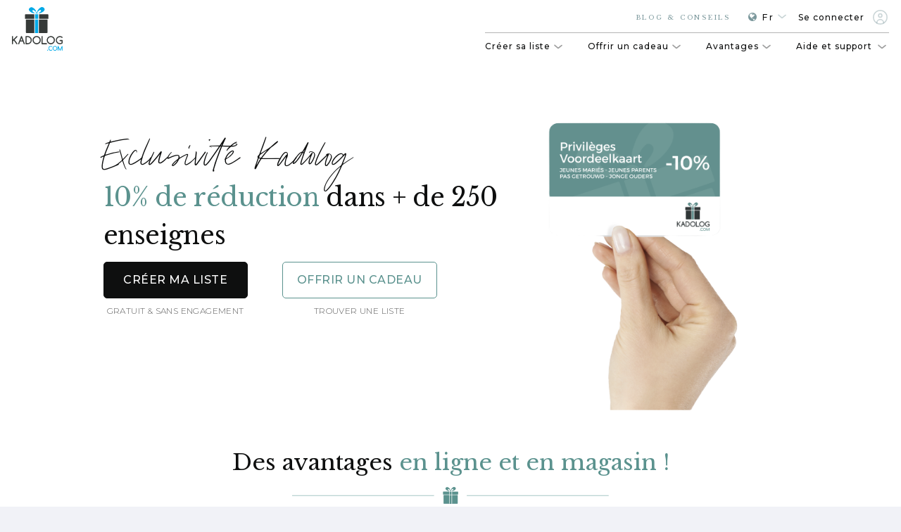

--- FILE ---
content_type: text/html; charset=UTF-8
request_url: https://www.kadolog.com/fr/partenaires/off
body_size: 28171
content:
<!DOCTYPE html>
<html  lang="fr" dir="ltr" prefix="content: http://purl.org/rss/1.0/modules/content/  dc: http://purl.org/dc/terms/  foaf: http://xmlns.com/foaf/0.1/  og: http://ogp.me/ns#  rdfs: http://www.w3.org/2000/01/rdf-schema#  schema: http://schema.org/  sioc: http://rdfs.org/sioc/ns#  sioct: http://rdfs.org/sioc/types#  skos: http://www.w3.org/2004/02/skos/core#  xsd: http://www.w3.org/2001/XMLSchema# ">
  <head>
    <meta charset="utf-8" />
<script type="d4f48ef9b3c8a8d727041513-text/javascript">var _paq = _paq || [];(function(){var u=(("https:" == document.location.protocol) ? "https://kadolog.matomo.cloud/" : "http://kadolog.matomo.cloud/");_paq.push(["setSiteId", "1"]);_paq.push(["setTrackerUrl", u+"matomo.php"]);_paq.push(["setDoNotTrack", 1]);if (!window.matomo_search_results_active) {_paq.push(["trackPageView"]);}_paq.push(["setIgnoreClasses", ["no-tracking","colorbox"]]);_paq.push(["enableLinkTracking"]);var d=document,g=d.createElement("script"),s=d.getElementsByTagName("script")[0];g.type="text/javascript";g.defer=true;g.async=true;g.src=u+"matomo.js";s.parentNode.insertBefore(g,s);})();</script>
<meta name="description" content="Enfin une liste de mariage et de naissance 100% libre ! Vous recevez les dons directement sur votre compte bancaire. Vous achetez où et quand vous le voulez tout en confectionnant une liste avec les cadeaux que vous voulez vraiment recevoir !" />
<meta name="keywords" content="liste, cadeaux, mariage, naissance, voyage de noces, noel, anniversaire, offrir, cadeaux, wishlist, urne, électronique" />
<link rel="canonical" href="https://www.kadolog.com/fr/partenaires/off" />
<link rel="image_src" href="https://www.kadolog.com/themes/custom/kadolog/images/theme_v2/content/image-naissance.png" />
<meta property="og:site_name" content="Kadolog" />
<meta property="og:url" content="https://www.kadolog.com/fr/partenaires/off" />
<meta property="og:title" content="Liste de Mariage, Naissance, Cadeaux | Kadolog" />
<meta property="og:description" content="Enfin une liste de mariage et de naissance 100% libre ! Vous recevez les dons directement sur votre compte bancaire. Vous achetez où et quand vous le voulez tout en confectionnant une liste avec les cadeaux que vous voulez vraiment recevoir !" />
<meta property="og:image" content="https://www.kadolog.com/themes/custom/kadolog/images/theme_v2/content/image-naissance.png" />
<meta name="Generator" content="Drupal 10 (https://www.drupal.org)" />
<meta name="MobileOptimized" content="width" />
<meta name="HandheldFriendly" content="true" />
<meta name="viewport" content="width=device-width, initial-scale=1.0" />
<link rel="alternate" hreflang="x-default" href="https://www.kadolog.com/fr/partenaires/off" />
<link rel="alternate" hreflang="fr" href="https://www.kadolog.com/fr/partenaires/off" />
<link rel="alternate" hreflang="nl" href="https://www.kadolog.com/nl/partenaires/off" />
<link rel="alternate" hreflang="en" href="https://www.kadolog.com/en/partenaires/off" />
<link rel="icon" href="/sites/default/files/logo-kadolog.png" type="image/png" />

    <title>Partenaires | Kadolog</title>
    <link rel="stylesheet" media="all" href="/sites/default/files/css/css_59k3f5E7xq5qZlQ2JrTqIG7nHdYYdpGZs9II7G1cQVY.css?delta=0&amp;language=fr&amp;theme=kadolog&amp;include=eJxLys8vKS4pSizQTytKzE0tzy_K1imuLC5JzdVPSixO1SnLTC0v1geTern5KaU5qTrlqUlp-UW58UlwrRgiANb_Ips" />
<link rel="stylesheet" media="all" href="https://cdn.jsdelivr.net/npm/bootstrap@3.4.1/dist/css/bootstrap.min.css" integrity="sha256-bZLfwXAP04zRMK2BjiO8iu9pf4FbLqX6zitd+tIvLhE=" crossorigin="anonymous" />
<link rel="stylesheet" media="all" href="https://cdn.jsdelivr.net/npm/@unicorn-fail/drupal-bootstrap-styles@0.0.2/dist/3.1.1/7.x-3.x/drupal-bootstrap.min.css" integrity="sha512-nrwoY8z0/iCnnY9J1g189dfuRMCdI5JBwgvzKvwXC4dZ+145UNBUs+VdeG/TUuYRqlQbMlL4l8U3yT7pVss9Rg==" crossorigin="anonymous" />
<link rel="stylesheet" media="all" href="https://cdn.jsdelivr.net/npm/@unicorn-fail/drupal-bootstrap-styles@0.0.2/dist/3.1.1/8.x-3.x/drupal-bootstrap.min.css" integrity="sha512-jM5OBHt8tKkl65deNLp2dhFMAwoqHBIbzSW0WiRRwJfHzGoxAFuCowGd9hYi1vU8ce5xpa5IGmZBJujm/7rVtw==" crossorigin="anonymous" />
<link rel="stylesheet" media="all" href="https://cdn.jsdelivr.net/npm/@unicorn-fail/drupal-bootstrap-styles@0.0.2/dist/3.2.0/7.x-3.x/drupal-bootstrap.min.css" integrity="sha512-U2uRfTiJxR2skZ8hIFUv5y6dOBd9s8xW+YtYScDkVzHEen0kU0G9mH8F2W27r6kWdHc0EKYGY3JTT3C4pEN+/g==" crossorigin="anonymous" />
<link rel="stylesheet" media="all" href="https://cdn.jsdelivr.net/npm/@unicorn-fail/drupal-bootstrap-styles@0.0.2/dist/3.2.0/8.x-3.x/drupal-bootstrap.min.css" integrity="sha512-JXQ3Lp7Oc2/VyHbK4DKvRSwk2MVBTb6tV5Zv/3d7UIJKlNEGT1yws9vwOVUkpsTY0o8zcbCLPpCBG2NrZMBJyQ==" crossorigin="anonymous" />
<link rel="stylesheet" media="all" href="https://cdn.jsdelivr.net/npm/@unicorn-fail/drupal-bootstrap-styles@0.0.2/dist/3.3.1/7.x-3.x/drupal-bootstrap.min.css" integrity="sha512-ZbcpXUXjMO/AFuX8V7yWatyCWP4A4HMfXirwInFWwcxibyAu7jHhwgEA1jO4Xt/UACKU29cG5MxhF/i8SpfiWA==" crossorigin="anonymous" />
<link rel="stylesheet" media="all" href="https://cdn.jsdelivr.net/npm/@unicorn-fail/drupal-bootstrap-styles@0.0.2/dist/3.3.1/8.x-3.x/drupal-bootstrap.min.css" integrity="sha512-kTMXGtKrWAdF2+qSCfCTa16wLEVDAAopNlklx4qPXPMamBQOFGHXz0HDwz1bGhstsi17f2SYVNaYVRHWYeg3RQ==" crossorigin="anonymous" />
<link rel="stylesheet" media="all" href="https://cdn.jsdelivr.net/npm/@unicorn-fail/drupal-bootstrap-styles@0.0.2/dist/3.4.0/8.x-3.x/drupal-bootstrap.min.css" integrity="sha512-tGFFYdzcicBwsd5EPO92iUIytu9UkQR3tLMbORL9sfi/WswiHkA1O3ri9yHW+5dXk18Rd+pluMeDBrPKSwNCvw==" crossorigin="anonymous" />
<link rel="stylesheet" media="all" href="/sites/default/files/css/css_u6nLJGRi-KQIKgY2tcn2QUCk2cusmN5ozAYCk3hD8E8.css?delta=9&amp;language=fr&amp;theme=kadolog&amp;include=eJxLys8vKS4pSizQTytKzE0tzy_K1imuLC5JzdVPSixO1SnLTC0v1geTern5KaU5qTrlqUlp-UW58UlwrRgiANb_Ips" />

    <script type="application/json" data-drupal-selector="drupal-settings-json">{"path":{"baseUrl":"\/","pathPrefix":"fr\/","currentPath":"partenaires\/off","currentPathIsAdmin":false,"isFront":false,"currentLanguage":"fr"},"pluralDelimiter":"\u0003","suppressDeprecationErrors":true,"ajaxPageState":{"libraries":"eJxlj0sOwyAMRC-E4iMhk7iEBjIIu6S5faNW_W9m9N5mNAEwtcaVKiq6NBdexoBsqbqJjTPv0ijIzD2hqYtAzOKNI8UjfnngM1-_ZflAL11WUzpmxiWt0S08ISNS5WartJzUns6HjHGhwtXrjKqusKGAHuV0V5NCgVVcT7Ip3XMomC5Z3CbhhFb8-9WfuQHCM2Y9","theme":"kadolog","theme_token":null},"ajaxTrustedUrl":[],"gtag":{"tagId":"","consentMode":false,"otherIds":[],"events":[],"additionalConfigInfo":[]},"gtm":{"tagId":null,"settings":{"data_layer":"dataLayer","include_classes":false,"allowlist_classes":"google\nnonGooglePixels\nnonGoogleScripts\nnonGoogleIframes","blocklist_classes":"customScripts\ncustomPixels","include_environment":false,"environment_id":"","environment_token":""},"tagIds":["GTM-WNWV7FV"]},"dataLayer":{"defaultLang":"fr","languages":{"fr":{"id":"fr","name":"French","direction":"ltr","weight":-10},"nl":{"id":"nl","name":"Dutch","direction":"ltr","weight":-9},"en":{"id":"en","name":"English","direction":"ltr","weight":-8}}},"google_tag_events":{"enabled":true,"weights":[]},"matomo":{"disableCookies":false,"trackMailto":true},"smartIp":"{\u0022location\u0022:{\u0022source\u0022:\u0022smart_ip\u0022,\u0022ipAddress\u0022:\u0022172.71.120.76\u0022,\u0022ipVersion\u0022:4,\u0022timestamp\u0022:1764099989,\u0022originalData\u0022:{\u0022ipNumber\u0022:\u00222890365004\u0022,\u0022ipVersion\u0022:4,\u0022ipAddress\u0022:\u0022172.71.120.76\u0022,\u0022mcc\u0022:null,\u0022mnc\u0022:null,\u0022mobileCarrierName\u0022:null,\u0022weatherStationName\u0022:null,\u0022weatherStationCode\u0022:null,\u0022iddCode\u0022:null,\u0022areaCode\u0022:null,\u0022latitude\u0022:null,\u0022longitude\u0022:null,\u0022countryName\u0022:\u0022Canada\u0022,\u0022countryCode\u0022:\u0022CA\u0022,\u0022usageType\u0022:null,\u0022elevation\u0022:null,\u0022netSpeed\u0022:null,\u0022timeZone\u0022:null,\u0022zipCode\u0022:null,\u0022domainName\u0022:null,\u0022isp\u0022:null,\u0022cityName\u0022:null,\u0022regionName\u0022:null},\u0022country\u0022:\u0022Canada\u0022,\u0022countryCode\u0022:\u0022CA\u0022,\u0022region\u0022:\u0022\u0022,\u0022regionCode\u0022:\u0022\u0022,\u0022city\u0022:\u0022\u0022,\u0022zip\u0022:\u0022\u0022,\u0022latitude\u0022:\u0022\u0022,\u0022longitude\u0022:\u0022\u0022,\u0022timeZone\u0022:\u0022\u0022,\u0022isEuCountry\u0022:false,\u0022isGdprCountry\u0022:false}}","smartIpSrc":{"smartIp":"smart_ip","geocodedSmartIp":"geocoded_smart_ip","w3c":"w3c"},"radioactivity":{"type":"default","endpoint":"https:\/\/www.kadolog.com\/radioactivity\/emit"},"bootstrap":{"forms_has_error_value_toggle":1,"modal_animation":1,"modal_backdrop":"true","modal_focus_input":1,"modal_keyboard":1,"modal_select_text":1,"modal_show":1,"modal_size":"","popover_enabled":1,"popover_animation":1,"popover_auto_close":1,"popover_container":"body","popover_content":"","popover_delay":"0","popover_html":0,"popover_placement":"right","popover_selector":"","popover_title":"","popover_trigger":"click","tooltip_enabled":1,"tooltip_animation":1,"tooltip_container":"body","tooltip_delay":"0","tooltip_html":0,"tooltip_placement":"auto left","tooltip_selector":"","tooltip_trigger":"hover"},"user":{"uid":0,"permissionsHash":"2d49300f045335a2b959f2c48a6cf0389fb3e75215a7a4f7b3daa7c9de027cb2"}}</script>
<script src="/sites/default/files/js/js_mKMTh_dsjSjNZ-CyW-a1PO-XCl5SZ3j0cuPIGHFEm6E.js?scope=header&amp;delta=0&amp;language=fr&amp;theme=kadolog&amp;include=eJxljksOwjAMRC8U4SNFTmvS0CRjOVaB21MJUX6bGb23mUmADzdWUig2sZAO40D1omFm58p3MUqy8FZgI2QgV4nOmfIev3ziC9--ZfvAKJt0H7TPTGvpOaw8oyKTsnkXq2X4y8VUMa3UWONYoCM0djTQs8JV0hnW4vv2n3kALvFaNw" type="d4f48ef9b3c8a8d727041513-text/javascript"></script>
<script src="/modules/contrib/google_tag/js/gtag.js?t69j21" type="d4f48ef9b3c8a8d727041513-text/javascript"></script>
<script src="/modules/contrib/google_tag/js/gtm.js?t69j21" type="d4f48ef9b3c8a8d727041513-text/javascript"></script>

  </head>
  <body class="not-in-belgium path-partenaires has-glyphicons">
    <a href="#main-content" class="visually-hidden focusable skip-link">
      Aller au contenu principal
    </a>
    <noscript><iframe src="https://www.googletagmanager.com/ns.html?id=GTM-WNWV7FV"
                  height="0" width="0" style="display:none;visibility:hidden"></iframe></noscript>

      <div class="dialog-off-canvas-main-canvas" data-off-canvas-main-canvas>
    
      <div class="messages-box">
      <div class="container">
          <div class="region region-messages">
    <div data-drupal-messages-fallback class="hidden"></div>

  </div>

      </div>
    </div>
  <div id="header" class="header">
  <div class="container container-xlarge">
    <div class="row">
      <div class="col-sm-2 header__top-bar-mobile-wrapper">
        <div class="header__top-bar-mobile">
          <div class="header__menu-mobile-cta">
            <div class="hamburger" id="cta-header-main-menu">
              <span></span>
              <span></span>
              <span></span>
            </div>
          </div>
          <a href="/fr" class="header__logo">
              <svg xmlns="http://www.w3.org/2000/svg" viewBox="0 0 627.07 538.72">
    <defs>
      <style>.cls-1 {
          fill: #363a38;
        }

        .cls-2 {
          fill: #00a9e7;
        }</style>
    </defs>
    <g id="Calque_2" data-name="Calque 2">
      <g id="Typo">
        <path class="cls-1"
              d="M0,364.79A6.53,6.53,0,0,1,2,360a6.53,6.53,0,0,1,4.77-2,6.5,6.5,0,0,1,4.77,2,6.5,6.5,0,0,1,2,4.77v37.66l42.3-42.3a6.71,6.71,0,0,1,4.9-2.1,6.9,6.9,0,0,1,2.64.51A6.37,6.37,0,0,1,65.49,360a6.57,6.57,0,0,1,1.43,2.16,6.9,6.9,0,0,1,.51,2.64,6.5,6.5,0,0,1-2,4.77L32.13,403l34,46.13a6.41,6.41,0,0,1,1.27,3.81,6.93,6.93,0,0,1-.51,2.61,7,7,0,0,1-1.4,2.23,6.9,6.9,0,0,1-2.09,1.52,6.08,6.08,0,0,1-2.61.58A6.35,6.35,0,0,1,55.16,457l-32.7-44.34-9,9v31.49a6.51,6.51,0,0,1-2,4.78,6.5,6.5,0,0,1-4.77,2,6.53,6.53,0,0,1-4.77-2,6.54,6.54,0,0,1-2-4.78Z"/>
        <path class="cls-1"
              d="M77.17,450l34-87.41c1.35-3.05,3.5-4.58,6.42-4.58s5.16,1.53,6.43,4.58l34.1,87.73a7.28,7.28,0,0,1,.51,2.73,6.74,6.74,0,0,1-6.75,6.75,6.33,6.33,0,0,1-4.71-2,7.32,7.32,0,0,1-1.52-2.17l-11.77-30.22H101.28L89.44,455.7a7.32,7.32,0,0,1-1.52,2.17,6.53,6.53,0,0,1-4.77,2,6.4,6.4,0,0,1-4.74-2,6.55,6.55,0,0,1-1.94-4.78A7.24,7.24,0,0,1,77.17,450Zm51.46-38-11.07-28.57L106.49,412Z"/>
        <path class="cls-1"
              d="M194.41,358.05a49,49,0,0,1,36,14.95,51,51,0,0,1,11.22,16.38,50.13,50.13,0,0,1,3.72,19.56,50.92,50.92,0,0,1-50.89,50.9H174.82a6.49,6.49,0,0,1-2.64-.54,7.37,7.37,0,0,1-2.17-1.43,6.72,6.72,0,0,1-1.46-2.14,6.49,6.49,0,0,1-.54-2.64v-88.3a6.56,6.56,0,0,1,.54-2.64A6.78,6.78,0,0,1,170,360a7.37,7.37,0,0,1,2.17-1.43,6.49,6.49,0,0,1,2.64-.54Zm0,88.3a36,36,0,0,0,26.4-10.94,37.55,37.55,0,0,0,8.27-12.06,36.75,36.75,0,0,0,2.74-14.41,37.57,37.57,0,0,0-37.41-37.4H181.56v74.81Z"/>
        <path class="cls-1"
              d="M356.57,408.94a50.92,50.92,0,0,1-86.9,36A50.88,50.88,0,1,1,341.62,373a51.06,51.06,0,0,1,11.23,16.41A50.19,50.19,0,0,1,356.57,408.94Zm-50.89-37.4a37,37,0,0,0-14.41,2.73,39.78,39.78,0,0,0-20.3,20.3,37.05,37.05,0,0,0-2.7,14.37,37.38,37.38,0,1,0,37.41-37.4Z"/>
        <path class="cls-1"
              d="M366.43,364.79a6.75,6.75,0,1,1,13.49,0v81.56h47.2a6.75,6.75,0,1,1,0,13.49H373.17a6.83,6.83,0,0,1-2.67-.51,6.64,6.64,0,0,1-4.07-6.24Z"/>
        <path class="cls-1"
              d="M531.71,408.94a51,51,0,1,1-15-35.94A51,51,0,0,1,528,389.41,50.2,50.2,0,0,1,531.71,408.94Zm-50.9-37.4a37,37,0,0,0-14.41,2.73,37.67,37.67,0,0,0-12,8.27,35.45,35.45,0,0,0-10.94,26.4,37.38,37.38,0,1,0,37.4-37.4Z"/>
        <path class="cls-1"
              d="M626.75,443.68a6.77,6.77,0,0,1-2.1,4.83,50,50,0,0,1-32,11.33,50.9,50.9,0,0,1,0-101.79A50.28,50.28,0,0,1,625.29,370a6,6,0,0,1,1.78,4.64,6.76,6.76,0,0,1-.51,2.67,6.6,6.6,0,0,1-1.43,2.13,6.36,6.36,0,0,1-2.17,1.43,6.82,6.82,0,0,1-2.64.51,6.56,6.56,0,0,1-4.64-1.91A36.71,36.71,0,0,0,605,373.57a37.36,37.36,0,0,0-12.37-2,37.41,37.41,0,1,0,20.61,68.77V420.59H595.71a6.63,6.63,0,0,1-6.75-6.75,6.9,6.9,0,0,1,.51-2.64A6.62,6.62,0,0,1,590.9,409a6.44,6.44,0,0,1,2.13-1.43,6.85,6.85,0,0,1,2.68-.51h24.36a6.13,6.13,0,0,1,2.54.54,7,7,0,0,1,2.13,1.46,6.94,6.94,0,0,1,1.47,2.17,6.34,6.34,0,0,1,.54,2.57Z"/>
        <path class="cls-2" d="M446.52,533.6A5.1,5.1,0,1,1,445,530,4.91,4.91,0,0,1,446.52,533.6Z"/>
        <path class="cls-2"
              d="M495.76,525.73a3.58,3.58,0,0,1,1.47.31,4.08,4.08,0,0,1,1.21.81,3.68,3.68,0,0,1,.83,1.21,3.63,3.63,0,0,1,.31,1.5,3.86,3.86,0,0,1-1.19,2.74,28.32,28.32,0,0,1-18.14,6.42,28.86,28.86,0,0,1,0-57.71,28.54,28.54,0,0,1,18.5,6.74,3.51,3.51,0,0,1,1,2.64,3.87,3.87,0,0,1-.29,1.51,3.7,3.7,0,0,1-2,2,3.83,3.83,0,0,1-4.13-.79,20.7,20.7,0,0,0-6-3.32,21.08,21.08,0,0,0-7-1.15,21.21,21.21,0,1,0,13.27,37.76A4.1,4.1,0,0,1,495.76,525.73Z"/>
        <path class="cls-2"
              d="M560.89,509.86a28.94,28.94,0,1,1-8.47-20.37,27.48,27.48,0,0,1,8.47,20.37ZM532,488.66a20.83,20.83,0,0,0-8.17,1.55,22.61,22.61,0,0,0-11.5,11.5,20.88,20.88,0,0,0-1.54,8.15A21.19,21.19,0,1,0,532,488.66Z"/>
        <path class="cls-2"
              d="M566.67,534.89V484.83a3.7,3.7,0,0,1,.29-1.49,3.66,3.66,0,0,1,.81-1.23,3.74,3.74,0,0,1,1.2-.81,4,4,0,0,1,1.52-.29,3.69,3.69,0,0,1,3.39,2.05l21.64,43.25,21.64-43.25a3.91,3.91,0,0,1,3.39-2.05,4,4,0,0,1,1.5.29,3.66,3.66,0,0,1,1.23.81,4,4,0,0,1,.81,1.23,3.88,3.88,0,0,1,.29,1.49v50.06a3.82,3.82,0,0,1-3.83,3.83,3.82,3.82,0,0,1-3.82-3.83V501.06l-17.89,35.75a3.62,3.62,0,0,1-3.32,1.91,3.68,3.68,0,0,1-3.5-2.31l-17.71-35.35v33.83a3.81,3.81,0,0,1-3.82,3.83,3.82,3.82,0,0,1-3.82-3.83Z"/>
      </g>
      <g id="Cadeau">
        <rect class="cls-2" x="285.49" y="88.66" width="39" height="56.29"/>
        <path class="cls-1" d="M276.57,88.25H170.34A9.37,9.37,0,0,0,161,97.61s0,30.3,0,46.92H276.57Z"/>
        <path class="cls-1" d="M334.32,88.5H440.83a9.37,9.37,0,0,1,9.39,9.36v46.92H334.32Z"/>
        <rect class="cls-2" x="284.99" y="154.16" width="39" height="167.29"/>
        <path class="cls-1" d="M440.92,153.72v158a9.39,9.39,0,0,1-9.37,9.39H334V153.72Z"/>
        <path class="cls-1" d="M172.25,153.72v158a9.26,9.26,0,0,0,9.11,9.39h94.92V153.72Z"/>
        <path class="cls-2" d="M320.85,78.72a15,15,0,0,0-29.81,0Z"/>
        <path class="cls-2"
              d="M396.54,11.52c18.26,18.26,1.67,39.31-21.49,52.54C356,75,331.46,80.73,331,75.8c-.66-6.33,36.75-19.2,27-34.5-11.73-18.39-38.5,20.92-44.67,20.5-7.26-.49,5.35-26.77,26.66-46C359.75-2,378.47-6.55,396.54,11.52Z"/>
        <path class="cls-2"
              d="M215.5,15.65c-17.19,19.25,1.24,36.42,22.86,50.51,9.46,6.16,43.17,13.6,43.5,8.69.42-6.3-36.58-16.56-27.6-32.31,10.79-18.95,38.35,18.13,44.36,17.31,7.06-1-6.18-26.11-27.68-43.68C251-.17,232.51-3.41,215.5,15.65Z"/>
      </g>
    </g>
  </svg>

          </a>
          <div class="header__menu-mobile-cta" id="cta-header-user-menu">
            <div class="header__user-icon">
                <svg xmlns="http://www.w3.org/2000/svg" width="28" height="33" viewBox="0 0 28 33">
    <g fill="none" fill-rule="evenodd">
      <g fill="#7A979B">
        <g>
          <path
            d="M8.875 18.395c1.502.718 3.155 1.149 4.922 1.149s3.427-.431 4.922-1.149h.596c4.57 0 8.278 3.708 8.278 8.278v2.069c0 1.904-1.545 3.449-3.45 3.449H3.45c-1.905 0-3.45-1.545-3.45-3.449v-2.069c0-4.57 3.709-8.278 8.278-8.278zM13.797 0c4.447 0 8.048 3.6 8.048 8.048s-3.6 8.048-8.048 8.048-8.049-3.6-8.049-8.048S9.35 0 13.798 0z"
            transform="translate(-562 -2266) translate(562 2266)"/>
        </g>
      </g>
    </g>
  </svg>

            </div>
          </div>
        </div>
      </div>
      <div class="col-sm-10">
        <div class="header__menus">
          <div class="header__menu header__menu--top" id="header-user-menu">
            <div class="header__sub-menu-wrapper">
                            <div class="header__sub-menu  header__sub-menu--mag">
                <ul class="menu menu--secondary">
                  <li>
                    <a href="/fr/magazine">Blog & conseils</a>
                  </li>
                </ul>
              </div>
                            <div class="header__sub-menu header__sub-menu--lang">
                  <div class="region region-navigation-language">
    <section class="language-switcher-language-url block block-language block-language-blocklanguage-interface clearfix" id="block-languageswitcher" role="navigation">
  
    

        <ul class="menu menu--secondary menu--lang">
    <li class="dropdown">
      <i class="fa fa-globe menu__icon-lang" aria-hidden="true"></i>
      <a href="#" class="menu__expanded lang-dropdown">fr<span class="menu__icon-down">  <svg width="24px" height="24px" viewBox="0 0 24 24" version="1.1" xmlns="http://www.w3.org/2000/svg" xmlns:xlink="http://www.w3.org/1999/xlink">
    <title>D6BD1C39-7653-4FBC-A9CA-2234F18639A2</title>
    <g id="kadolog-website" stroke="none" stroke-width="1" fill="none" fill-rule="evenodd">
      <g id="99.kadolog-icons-lined" transform="translate(-538.000000, -428.000000)" fill="#232A32" fill-rule="nonzero">
        <g id="icons-lined/arrow-ios-down" transform="translate(538.000000, 428.000000)">
          <path d="M12,16 C11.772,16 11.545,15.923 11.36,15.768 L5.36,10.768 C4.936,10.415 4.878,9.784 5.232,9.36 C5.585,8.936 6.215,8.879 6.64,9.232 L12.011,13.708 L17.373,9.393 C17.803,9.047 18.433,9.115 18.779,9.545 C19.125,9.975 19.057,10.604 18.627,10.951 L12.627,15.779 C12.444,15.926 12.222,16 12,16" id="🎨-Icon-Сolor"></path>
        </g>
      </g>
    </g>
  </svg>
</span></a>
      <ul class="menu__dropdown"><li>
            <a href="/fr/partenaires/off" class="language-link is-active" hreflang="fr" data-drupal-link-system-path="partenaires/off" aria-current="page">fr</a>
          </li><li>
            <a href="/nl/partenaires/off" class="language-link" hreflang="nl" data-drupal-link-system-path="partenaires/off">nl</a>
          </li><li>
            <a href="/en/partenaires/off" class="language-link" hreflang="en" data-drupal-link-system-path="partenaires/off">en</a>
          </li></ul>
    </li>
  </ul>
  </section>


  </div>

              </div>
              <div class="header__sub-menu header__sub-menu--user">
                
              </div>
                  <div class="region region-avatar">
    <section id="block-avatarblock" class="block block-kadolog-block block-avatar-block clearfix">
  
    

      
<div class="header__sub-menu header__sub-menu--avatar">
  <ul class="menu menu--avatar">
          <li class="menu--avatar__icon">
        <a href="/fr/user/login">
          Se connecter
          <span class="menu__icon-user-login">  <svg width="25" height="25" viewBox="0 0 25 25" xmlns="http://www.w3.org/2000/svg" xmlns:xlink="http://www.w3.org/1999/xlink">
    <defs>
      <path d="M12.5 3.646c-4.882 0-8.854 3.972-8.854 8.854s3.972 8.854 8.854 8.854 8.854-3.972 8.854-8.854-3.972-8.854-8.854-8.854M2.083 12.5c0-5.744 4.673-10.417 10.417-10.417S22.917 6.756 22.917 12.5 18.244 22.917 12.5 22.917 2.083 18.244 2.083 12.5z" id="a"/>
    </defs>
    <g fill="#7A979B" fill-rule="nonzero" opacity="1">
      <use xlink:href="#a"/>
      <path d="M18.125 20.536a.803.803 0 1 1-1.607 0 4.022 4.022 0 0 0-4.018-4.018 4.022 4.022 0 0 0-4.018 4.018.803.803 0 1 1-1.607 0A5.632 5.632 0 0 1 12.5 14.91a5.632 5.632 0 0 1 5.625 5.625M12.5 8.482c.886 0 1.607.72 1.607 1.607s-.72 1.607-1.607 1.607c-.886 0-1.607-.72-1.607-1.607 0-.886.72-1.607 1.607-1.607m0 4.822a3.218 3.218 0 0 0 3.214-3.215A3.218 3.218 0 0 0 12.5 6.875a3.218 3.218 0 0 0-3.214 3.214 3.218 3.218 0 0 0 3.214 3.215"/>
    </g>
  </svg>
</span>
        </a>
      </li>
      </ul>
</div>

  </section>


  </div>

            </div>
          </div>
          <div class="header__menu header__menu--bottom" id="header-main-menu">
              <div class="region region-navigation">
    <nav role="navigation" aria-labelledby="block-kadolog-main-menu-menu" id="block-kadolog-main-menu">
            
  <h2 class="visually-hidden" id="block-kadolog-main-menu-menu">Main navigation</h2>
  

        
  
      <ul class="menu menu--main">
                              <li class="expanded dropdown first">
                                                                                    <a href="/fr/creer-sa-liste-de-cadeaux" class="menu__expanded" data-drupal-link-system-path="openlist">Créer sa liste <span class="menu__icon-down">  <svg width="24px" height="24px" viewBox="0 0 24 24" version="1.1" xmlns="http://www.w3.org/2000/svg" xmlns:xlink="http://www.w3.org/1999/xlink">
    <title>D6BD1C39-7653-4FBC-A9CA-2234F18639A2</title>
    <g id="kadolog-website" stroke="none" stroke-width="1" fill="none" fill-rule="evenodd">
      <g id="99.kadolog-icons-lined" transform="translate(-538.000000, -428.000000)" fill="#232A32" fill-rule="nonzero">
        <g id="icons-lined/arrow-ios-down" transform="translate(538.000000, 428.000000)">
          <path d="M12,16 C11.772,16 11.545,15.923 11.36,15.768 L5.36,10.768 C4.936,10.415 4.878,9.784 5.232,9.36 C5.585,8.936 6.215,8.879 6.64,9.232 L12.011,13.708 L17.373,9.393 C17.803,9.047 18.433,9.115 18.779,9.545 C19.125,9.975 19.057,10.604 18.627,10.951 L12.627,15.779 C12.444,15.926 12.222,16 12,16" id="🎨-Icon-Сolor"></path>
        </g>
      </g>
    </g>
  </svg>
</span></a>
                        
      <ul class="menu__dropdown">
                              <li class="first">
                                                  <a href="/fr/liste-de-mariage" data-drupal-link-system-path="wedding">Liste de Mariage</a>
                  </li>
                              <li>
                                                  <a href="/fr/liste-de-naissance" data-drupal-link-system-path="birth">Liste de Naissance</a>
                  </li>
                              <li>
                                                  <a href="/fr/liste-de-cadeaux" data-drupal-link-system-path="gift">Liste de Cadeaux</a>
                  </li>
                              <li>
                                                  <a href="/liste-de-cadeaux-de-noel" title="Créer et partager sa liste de cadeaux de Noël">Liste de Noël</a>
                  </li>
                              <li>
                                                  <a href="/fr/avantages" data-drupal-link-system-path="advantages">Pourquoi choisir Kadolog?</a>
                  </li>
                              <li class="last">
                                                  <a href="/fr/tarifs-et-conditions" data-drupal-link-system-path="prices">Tarifs et conditions</a>
                  </li>
          </ul>
  
                  </li>
                              <li class="expanded dropdown">
                                                                                    <a href="/fr/find-list" class="menu__expanded" data-drupal-link-system-path="find-list">Offrir un cadeau <span class="menu__icon-down">  <svg width="24px" height="24px" viewBox="0 0 24 24" version="1.1" xmlns="http://www.w3.org/2000/svg" xmlns:xlink="http://www.w3.org/1999/xlink">
    <title>D6BD1C39-7653-4FBC-A9CA-2234F18639A2</title>
    <g id="kadolog-website" stroke="none" stroke-width="1" fill="none" fill-rule="evenodd">
      <g id="99.kadolog-icons-lined" transform="translate(-538.000000, -428.000000)" fill="#232A32" fill-rule="nonzero">
        <g id="icons-lined/arrow-ios-down" transform="translate(538.000000, 428.000000)">
          <path d="M12,16 C11.772,16 11.545,15.923 11.36,15.768 L5.36,10.768 C4.936,10.415 4.878,9.784 5.232,9.36 C5.585,8.936 6.215,8.879 6.64,9.232 L12.011,13.708 L17.373,9.393 C17.803,9.047 18.433,9.115 18.779,9.545 C19.125,9.975 19.057,10.604 18.627,10.951 L12.627,15.779 C12.444,15.926 12.222,16 12,16" id="🎨-Icon-Сolor"></path>
        </g>
      </g>
    </g>
  </svg>
</span></a>
                        
      <ul class="menu__dropdown">
                              <li class="first">
                                                  <a href="/fr/find-list" data-drupal-link-system-path="find-list">Rechercher une liste</a>
                  </li>
                              <li class="last">
                                                  <a href="/fr/faq" data-drupal-link-system-path="faq">Aide et support</a>
                  </li>
          </ul>
  
                  </li>
                              <li class="expanded dropdown">
                                                                                    <a href="/fr/avantages" class="menu__expanded" data-drupal-link-system-path="advantages">Avantages <span class="menu__icon-down">  <svg width="24px" height="24px" viewBox="0 0 24 24" version="1.1" xmlns="http://www.w3.org/2000/svg" xmlns:xlink="http://www.w3.org/1999/xlink">
    <title>D6BD1C39-7653-4FBC-A9CA-2234F18639A2</title>
    <g id="kadolog-website" stroke="none" stroke-width="1" fill="none" fill-rule="evenodd">
      <g id="99.kadolog-icons-lined" transform="translate(-538.000000, -428.000000)" fill="#232A32" fill-rule="nonzero">
        <g id="icons-lined/arrow-ios-down" transform="translate(538.000000, 428.000000)">
          <path d="M12,16 C11.772,16 11.545,15.923 11.36,15.768 L5.36,10.768 C4.936,10.415 4.878,9.784 5.232,9.36 C5.585,8.936 6.215,8.879 6.64,9.232 L12.011,13.708 L17.373,9.393 C17.803,9.047 18.433,9.115 18.779,9.545 C19.125,9.975 19.057,10.604 18.627,10.951 L12.627,15.779 C12.444,15.926 12.222,16 12,16" id="🎨-Icon-Сolor"></path>
        </g>
      </g>
    </g>
  </svg>
</span></a>
                        
      <ul class="menu__dropdown">
                              <li class="first">
                                                  <a href="/fr/avantages" data-drupal-link-system-path="advantages">Nos avantages</a>
                  </li>
                              <li>
                                                  <a href="/fr/bookmark" data-drupal-link-system-path="bookmark">Notre bouton magique</a>
                  </li>
                              <li class="last">
                                                  <a href="/fr/partenaires" class="hide-if-not-in-belgium" data-drupal-link-system-path="partenaires">Vos réductions -10%</a>
                  </li>
          </ul>
  
                  </li>
                              <li>
                                                  <a href="/fr/partenaires" class="hide-if-not-in-belgium" data-drupal-link-system-path="partenaires">Carte et réduction -10%</a>
                  </li>
                              <li class="expanded dropdown last">
                                                                                    <a href="/fr/faq" class="menu__expanded" data-drupal-link-system-path="faq">Aide et support <span class="menu__icon-down">  <svg width="24px" height="24px" viewBox="0 0 24 24" version="1.1" xmlns="http://www.w3.org/2000/svg" xmlns:xlink="http://www.w3.org/1999/xlink">
    <title>D6BD1C39-7653-4FBC-A9CA-2234F18639A2</title>
    <g id="kadolog-website" stroke="none" stroke-width="1" fill="none" fill-rule="evenodd">
      <g id="99.kadolog-icons-lined" transform="translate(-538.000000, -428.000000)" fill="#232A32" fill-rule="nonzero">
        <g id="icons-lined/arrow-ios-down" transform="translate(538.000000, 428.000000)">
          <path d="M12,16 C11.772,16 11.545,15.923 11.36,15.768 L5.36,10.768 C4.936,10.415 4.878,9.784 5.232,9.36 C5.585,8.936 6.215,8.879 6.64,9.232 L12.011,13.708 L17.373,9.393 C17.803,9.047 18.433,9.115 18.779,9.545 C19.125,9.975 19.057,10.604 18.627,10.951 L12.627,15.779 C12.444,15.926 12.222,16 12,16" id="🎨-Icon-Сolor"></path>
        </g>
      </g>
    </g>
  </svg>
</span></a>
                        
      <ul class="menu__dropdown">
                              <li class="first">
                                                  <a href="/fr/faq" data-drupal-link-system-path="faq">Aide et support</a>
                  </li>
                              <li class="last">
                                                  <a href="/fr/tarifs-et-conditions" data-drupal-link-system-path="prices">Tarifs et conditions</a>
                  </li>
          </ul>
  
                  </li>
          </ul>
  






  </nav>

  </div>

          </div>
        </div>
      </div>
    </div>
  </div>
</div>
    <div class="background--white">
        <div role="main" class="main-container js-quickedit-main-content">

                                                            <div class="container" role="heading">
                        
                    </div>
                            
            <section>

                                
                                                                            <div class="container">
                            
                        </div>
                                    
                                                    <a id="main-content"></a>
                      <div class="region region-content">
      
<div class="background--white">

    <article class="banner-list banner-list--wedding">
  <div class="container container-large">
    <div class="row">
      <div class="col-md-7">
        <div class="banner-list__wrapper">
          <header class="banner-list__header">
            <div class="handwriting banner-list__header-title-line-1">Exclusivité Kadolog</div>
            <h1
              class="banner-list__header-title-line-2"><span class='title-color-secondary'>10% de réduction</span> dans + de 250 enseignes</h1>
          </header>
          <footer class="banner-list__footer">
            <div class="row">
              <div class="col-md-5">
                <div class="grouped-btn">
                  <a href="/fr/creer-sa-liste-de-cadeaux"
                     class="btn btn-default btn-lg btn-block grouped-btn__btn">CRÉER MA LISTE</a>
                  <div class="text-center">
                    <p class="grouped-btn__text">GRATUIT & Sans engagement</p>
                  </div>
                </div>

              </div>
              <div class="col-md-5">
                <div class="grouped-btn">
                  <a href="/fr/find-list"
                     class="btn btn-secondary-lined btn-lg btn-block grouped-btn__btn">OFFRIR UN CADEAU</a>
                  <p class="grouped-btn__text">Trouver une liste</p>
                </div>
              </div>
            </div>
          </footer>
        </div>

      </div>
      <div class="col-md-5">
        <section class="banner-list__image">
          <img class="img-responsive" src="/themes/custom/kadolog/images/theme_v2/content/image-partenaire-kadolog.png"
               alt="Partenaires Kadolog">
        </section>
      </div>
    </div>

  </div>
</article>

  <div class="block-spacer">
    <div class="underline-title underline-title--secondary">
      <h2>Des avantages <span class='title-color-secondary'>en ligne et en magasin !</span></h2>
    </div>
    <div class="container container-xlarge">
      <div class="row">
        <div class="col-md-6">
          <div class="highlight-block background--blue highlight-block--small">
            <div class="highlight-block__content">
              <div class="highlight-block-item highlight-block-item--wide">
                <img class="highlight-block-item__image hidden"
                     src="/themes/custom/kadolog/images/theme_v2/icons/svg/icon-prices-free.svg" alt="">
                <img class="highlight-block-item__image partner-img"
                     src="/themes/custom/kadolog/images/theme_v2/icons/svg/icone-thin-shop.svg" alt="">
                <h3 class="highlight-block-item__title">
                  <small>Présentez la carte <br>Kadolog -10% en magasin</small></h3>
                <div class="highlight-block-item__text">
                  En plus de pouvoir dépenser vos dons dans les magasins de votre choix, bénéficiez de -10% pendant 1 an dans de grandes enseignes et de jolies boutiques partout en Belgique.
                </div>
                <br>
                <a href="/fr/partenaires/off"
                   class="btn btn-secondary-lined btn-rounded">Afficher uniquement la liste des magasins</a>
              </div>
            </div>
          </div>
        </div>
        <div class="col-md-6">
          <div class="highlight-block background--primary highlight-block--small">
            <div class="highlight-block__content">
              <div class="highlight-block-item highlight-block-item--wide">
                <img class="highlight-block-item__image hidden"
                     src="/themes/custom/kadolog/images/theme_v2/icons/svg/icon-prices-preimum.svg" alt="">
                <img class="highlight-block-item__image svg-red partner-img"
                     src="/themes/custom/kadolog/images/theme_v2/icons/svg/icone-thin-code.svg" alt="">

                <h3 class="highlight-block-item__title">
                  <small>Utilisez vos codes promo -10% <br>sur les sites marchands</small></h3>
                <div class="highlight-block-item__text">
                  Grâce à votre liste de naissance ou de mariage Premium, vous avez directement accès à 1, 2 ou 3 codes promo -10% personnels à usage unique sur différents sites marchands.
                </div>
                <br>
                <a href="/fr/partenaires/on"
                   class="btn btn-primary-lined btn-rounded">Afficher uniquement la liste des e-Shops</a>
              </div>
            </div>
          </div>
        </div>
      </div>
    </div>
  </div>
    <div class="container container-xlarge background--secondary highlight-block block-highlight">
    <div class="highlight-block__header">
      <div class="underline-title underline-title--secondary">
        <h2>Découvrez toutes <span class='title-color-secondary'>les enseignes participantes</span></h2>
      </div>
      <div class="partners-filters">
        <label class="partners-filters__label" for="partners-filter">Choisissez une catégorie:</label>
        <div class="select-wrapper select-wrapper--primary partners-filters__select">
          <select name="partners-filter" id="partners-filter" class="form-control">
            <option value="all">- Tout -</option>
                          <option value="82">Cuisine et art de la table</option>
                          <option value="83">Deco et mobilier</option>
                          <option value="85">Electroménager</option>
                          <option value="86">Bébé et Enfant</option>
                          <option value="88">Pharmacie et soin</option>
                          <option value="89">Services</option>
                          <option value="90">Seconde main</option>
                          <option value="31935">Faire-part - Photos - Imprimerie</option>
                      </select>
        </div>
      </div>
    </div>
    <div class="partners-list" id="partners-list">
      
                                                                                                                                                                                                    
        <div class="partners-list__item" data-name="Orchestra" data-order="1" data-sector="all 86 ">
          <div class="partner-card">
            <div class="partner-card__logo">
              <a href="/fr/privileges/orchestra">
                                  <img class="img-responsive" src="/sites/default/files/styles/large/public/Orchestra.jpg">
                              </a>
            </div>
            <div class="partner-card__name">Orchestra</div>
            <div class="separate-sm"></div>
                                                                                                
            <div class="partner-card__valid center">
                                                          <a data-toggle="tooltip" data-placement="top" title=""
                   data-original-title="Réduction disponible en magasin sur présentation de votre carte Kadolog.">
                  <img class="highlight-block-item__image partner-valid"
                       src="/themes/custom/kadolog/images/theme_v2/icons/svg/icone-thin-shop.svg" alt=""></a>
                <a data-toggle="tooltip" data-placement="top" title=""
                   data-original-title="Réduction disponible sur le site internet du partenaire via un code coupon que vous pouvez générer ici.">
                  <img class="highlight-block-item__image svg-red partner-valid"
                       src="/themes/custom/kadolog/images/theme_v2/icons/svg/icone-thin-code.svg" alt=""></a>
                          </div>

            <div class="partner-card__text">
                            Orchestra, c’est le meilleur de la puériculture avec un vaste assortiment et plein de grandes marques ! Vous pourrez faire plaisir à votre famille sans culpabiliser ! De la poussette au siège-auto, de la chaise haute au lit de voyage, du biberon au sac à langer, du matelas au mobilier de chambre, re...
              <a href="/fr/privileges/orchestra">lire plus</a>
            </div>


            <div class="partner-card__promolink">
                            
              
              
              
              
                                              <div class="partner-card__promolink-wrapper partner-card__promolink-wrapper--secondary">
                  <img class="img-responsive hidden"
                       src="/themes/custom/kadolog/images/theme_v2/icons/svg/icone-Carte cadeau.svg"
                       alt="">
                  <a data-toggle="tooltip" data-placement="top" title=""
                     data-original-title="Réduction disponible en magasin sur présentation de votre carte Kadolog.">
                    -10% en magasin avec votre carte
                  </a>
                </div>
              
                <div class="partner-or"><span>ou</span></div>
                                <div class="partner-card__promolink-wrapper partner-card__promolink-wrapper--secondary">
                  <img class="img-responsive hidden"
                       src="/themes/custom/kadolog/images/theme_v2/icons/svg/icone-Carte cadeau.svg"
                       alt="">
                  <a>
                    Vos codes promos -10%
                  </a>
                </div>
              

                                                  <div class="partner-card__loggin">
                  <span>Vous devez être connecté(e) pour voir ou générer vos coupons</span>
                  <a class="btn btn-secondary-lined btn-sm btn-block"
                     href="/user/login?destination=/partenaires">Se connecter</a>
                </div>
              
                                          </div>


            

            



                          <div class="partner-card__site">
                <a href="https://be.shop-orchestra.com/" class="btn btn-block btn-primary btn-sm"
                   target="_blank">Site web de Orchestra</a>
              </div>
                      </div>
        </div>
      
                                                                                                                                                                                                    
        <div class="partners-list__item" data-name="Fox &amp; Cie" data-order="2" data-sector="all 86 ">
          <div class="partner-card">
            <div class="partner-card__logo">
              <a href="/fr/privileges/fox-cie">
                                  <img class="img-responsive" src="/sites/default/files/styles/large/public/Fox and Cie .jpg">
                              </a>
            </div>
            <div class="partner-card__name">Fox &amp; Cie</div>
            <div class="separate-sm"></div>
                                                                                                
            <div class="partner-card__valid center">
                                                          <a data-toggle="tooltip" data-placement="top" title=""
                   data-original-title="Réduction disponible en magasin sur présentation de votre carte Kadolog.">
                  <img class="highlight-block-item__image partner-valid"
                       src="/themes/custom/kadolog/images/theme_v2/icons/svg/icone-thin-shop.svg" alt=""></a>
                <a data-toggle="tooltip" data-placement="top" title=""
                   data-original-title="Réduction disponible sur le site internet du partenaire via un code coupon que vous pouvez générer ici.">
                  <img class="highlight-block-item__image svg-red partner-valid"
                       src="/themes/custom/kadolog/images/theme_v2/icons/svg/icone-thin-code.svg" alt=""></a>
                          </div>

            <div class="partner-card__text">
                            FOX &amp; Cie, des jouets pour la vie !, c’est un réseau de 25 boutiques indépendantes à travers toute la Belgique qui met en avant des jeux et jouets de qualité, durables et qu’on ne trouve pas partout. Jouer est essentiel pour le développement de l’enfant ! A travers une sélection rigoureuse et respec...
              <a href="/fr/privileges/fox-cie">lire plus</a>
            </div>


            <div class="partner-card__promolink">
                            
              
              
              
              
                                              <div class="partner-card__promolink-wrapper partner-card__promolink-wrapper--secondary">
                  <img class="img-responsive hidden"
                       src="/themes/custom/kadolog/images/theme_v2/icons/svg/icone-Carte cadeau.svg"
                       alt="">
                  <a data-toggle="tooltip" data-placement="top" title=""
                     data-original-title="Réduction disponible en magasin sur présentation de votre carte Kadolog.">
                    -10% en magasin avec votre carte
                  </a>
                </div>
              
                <div class="partner-or"><span>ou</span></div>
                                <div class="partner-card__promolink-wrapper partner-card__promolink-wrapper--secondary">
                  <img class="img-responsive hidden"
                       src="/themes/custom/kadolog/images/theme_v2/icons/svg/icone-Carte cadeau.svg"
                       alt="">
                  <a>
                    Vos codes promos -10%
                  </a>
                </div>
              

                                                  <div class="partner-card__loggin">
                  <span>Vous devez être connecté(e) pour voir ou générer vos coupons</span>
                  <a class="btn btn-secondary-lined btn-sm btn-block"
                     href="/user/login?destination=/partenaires">Se connecter</a>
                </div>
              
                                          </div>


            

            



                          <div class="partner-card__site">
                <a href="https://www.foxetcompagnie.com/fr" class="btn btn-block btn-primary btn-sm"
                   target="_blank">Site web de Fox &amp; Cie</a>
              </div>
                      </div>
        </div>
      
                                                                                                                                        
        <div class="partners-list__item" data-name="Noukies" data-order="3" data-sector="all 86 ">
          <div class="partner-card">
            <div class="partner-card__logo">
              <a href="/fr/privileges/noukies">
                                  <img class="img-responsive" src="/sites/default/files/styles/large/public/Noukies 2024.jpg">
                              </a>
            </div>
            <div class="partner-card__name">Noukies</div>
            <div class="separate-sm"></div>
                                                                                                
            <div class="partner-card__valid center">
                                                          <a data-toggle="tooltip" data-placement="top" title=""
                   data-original-title="Réduction disponible en magasin sur présentation de votre carte Kadolog.">
                  <img class="highlight-block-item__image partner-valid"
                       src="/themes/custom/kadolog/images/theme_v2/icons/svg/icone-thin-shop.svg" alt=""></a>
                <a data-toggle="tooltip" data-placement="top" title=""
                   data-original-title="Réduction disponible sur le site internet du partenaire via un code coupon que vous pouvez générer ici.">
                  <img class="highlight-block-item__image svg-red partner-valid"
                       src="/themes/custom/kadolog/images/theme_v2/icons/svg/icone-thin-code.svg" alt=""></a>
                          </div>

            <div class="partner-card__text">
                            Marchand de tendresse et conteur de bonheur, Noukie’s développe depuis 20 ans des environnements complets pour la petite enfance, mettant toute sa bienveillance et son exigence au service de lignes de produits appréciées pour leur créativité, leur extrême confort et leur rigoureuse qualité.
S’appuy...
              <a href="/fr/privileges/noukies">lire plus</a>
            </div>


            <div class="partner-card__promolink">
                            
              
              
              
              
                                              <div class="partner-card__promolink-wrapper partner-card__promolink-wrapper--secondary">
                  <img class="img-responsive hidden"
                       src="/themes/custom/kadolog/images/theme_v2/icons/svg/icone-Carte cadeau.svg"
                       alt="">
                  <a data-toggle="tooltip" data-placement="top" title=""
                     data-original-title="Réduction disponible en magasin sur présentation de votre carte Kadolog.">
                    -10% en magasin avec votre carte
                  </a>
                </div>
              
                <div class="partner-or"><span>ou</span></div>
                                <div class="partner-card__promolink-wrapper partner-card__promolink-wrapper--secondary">
                  <img class="img-responsive hidden"
                       src="/themes/custom/kadolog/images/theme_v2/icons/svg/icone-Carte cadeau.svg"
                       alt="">
                  <a>
                    Vos codes promos -10%
                  </a>
                </div>
              

                                                  <div class="partner-card__loggin">
                  <span>Vous devez être connecté(e) pour voir ou générer vos coupons</span>
                  <a class="btn btn-secondary-lined btn-sm btn-block"
                     href="/user/login?destination=/partenaires">Se connecter</a>
                </div>
              
                                          </div>


            

            



                          <div class="partner-card__site">
                <a href="http://www.noukies.com/" class="btn btn-block btn-primary btn-sm"
                   target="_blank">Site web de Noukies</a>
              </div>
                      </div>
        </div>
      
                                                                            
        <div class="partners-list__item" data-name="Galeria Inno" data-order="4" data-sector="all 86 82 83 85 88 ">
          <div class="partner-card">
            <div class="partner-card__logo">
              <a href="/fr/privileges/galeria-inno">
                                  <img class="img-responsive" src="/sites/default/files/styles/large/public/Galeria Inno.jpg">
                              </a>
            </div>
            <div class="partner-card__name">Galeria Inno</div>
            <div class="separate-sm"></div>
                                                                                                
            <div class="partner-card__valid center">
                              <a data-toggle="tooltip" data-placement="top" title=""
                   data-original-title="Réduction disponible en magasin sur présentation de votre carte Kadolog.">
                  <img class="highlight-block-item__image partner-valid"
                       src="/themes/custom/kadolog/images/theme_v2/icons/svg/icone-thin-shop.svg" alt="">
                </a>
                                                      </div>

            <div class="partner-card__text">
                            Galeria Inno le plus grand espace de marques et de styles de Belgique. Une mine d’or où vous trouverez sous un même toit, la plus large gamme de marques de linge de maison, d’ustensiles de cuisine (de la cafetière à Expresso Alessi en passant par la cocotte Le Creuset), d’articles consacrés à l’art ...
              <a href="/fr/privileges/galeria-inno">lire plus</a>
            </div>


            <div class="partner-card__promolink">
                            
              
              
                                              <div class="partner-card__promolink-wrapper partner-card__promolink-wrapper--secondary">
                  <img class="img-responsive hidden"
                       src="/themes/custom/kadolog/images/theme_v2/icons/svg/icone-Carte cadeau.svg"
                       alt="">
                  <a data-toggle="tooltip" data-placement="top" title=""
                     data-original-title="Réduction disponible en magasin sur présentation de votre carte Kadolog.">
                    -10% en magasin avec votre carte
                  </a>
                </div>
              
              
              
                          </div>


            

            



                          <div class="partner-card__site">
                <a href="https://www.inno.be/fr-be/" class="btn btn-block btn-primary btn-sm"
                   target="_blank">Site web de Galeria Inno</a>
              </div>
                      </div>
        </div>
      
                                                                            
        <div class="partners-list__item" data-name="Les secrets du chef" data-order="5" data-sector="all 82 85 ">
          <div class="partner-card">
            <div class="partner-card__logo">
              <a href="/fr/privileges/les-secrets-du-chef">
                                  <img class="img-responsive" src="/sites/default/files/styles/large/public/les-secrets-du-chef-logo-1447168259.jpg">
                              </a>
            </div>
            <div class="partner-card__name">Les secrets du chef</div>
            <div class="separate-sm"></div>
                                                                                                
            <div class="partner-card__valid center">
                              <a data-toggle="tooltip" data-placement="top" title=""
                   data-original-title="Réduction disponible en magasin sur présentation de votre carte Kadolog.">
                  <img class="highlight-block-item__image partner-valid"
                       src="/themes/custom/kadolog/images/theme_v2/icons/svg/icone-thin-shop.svg" alt="">
                </a>
                                                      </div>

            <div class="partner-card__text">
                            Les secrets du chef, c’est LA référence belge qui vous propose le meilleur des ustensiles de cuisine, des cours et des idées originales pour s’éclater aux fourneaux. Une enseigne belge incontournable avec une large gamme de grandes marques (extracteur de jus, kitchenaid artisan, couverts Cutipol, sc...
              <a href="/fr/privileges/les-secrets-du-chef">lire plus</a>
            </div>


            <div class="partner-card__promolink">
                            
              
              
                                              <div class="partner-card__promolink-wrapper partner-card__promolink-wrapper--secondary">
                  <img class="img-responsive hidden"
                       src="/themes/custom/kadolog/images/theme_v2/icons/svg/icone-Carte cadeau.svg"
                       alt="">
                  <a data-toggle="tooltip" data-placement="top" title=""
                     data-original-title="Réduction disponible en magasin sur présentation de votre carte Kadolog.">
                    -10% en magasin avec votre carte
                  </a>
                </div>
              
              
              
                          </div>


            

            



                          <div class="partner-card__site">
                <a href="https://www.lessecretsduchef.be/" class="btn btn-block btn-primary btn-sm"
                   target="_blank">Site web de Les secrets du chef</a>
              </div>
                      </div>
        </div>
      
                                                                            
        <div class="partners-list__item" data-name="Petit Bateau" data-order="6" data-sector="all 86 ">
          <div class="partner-card">
            <div class="partner-card__logo">
              <a href="/fr/privileges/petit-bateau">
                                  <img class="img-responsive" src="/sites/default/files/styles/large/public/picture-13017 (1).jpg">
                              </a>
            </div>
            <div class="partner-card__name">Petit Bateau</div>
            <div class="separate-sm"></div>
                                                                                                
            <div class="partner-card__valid center">
                              <a data-toggle="tooltip" data-placement="top" title=""
                   data-original-title="Réduction disponible en magasin sur présentation de votre carte Kadolog.">
                  <img class="highlight-block-item__image partner-valid"
                       src="/themes/custom/kadolog/images/theme_v2/icons/svg/icone-thin-shop.svg" alt="">
                </a>
                                                      </div>

            <div class="partner-card__text">
                            Le nom Petit Bateau est inspiré de la comptine « Maman les p’tits bateaux qui vont sur l’eau ont-ils des jambes ? ». L’idée innovante d’Etienne Valton : couper les jambes de l’historique caleçon long. A l’usine de Troyes, l’esprit maison règne depuis toujours à travers des hommes et des femmes qui p...
              <a href="/fr/privileges/petit-bateau">lire plus</a>
            </div>


            <div class="partner-card__promolink">
                            
              
              
                                              <div class="partner-card__promolink-wrapper partner-card__promolink-wrapper--secondary">
                  <img class="img-responsive hidden"
                       src="/themes/custom/kadolog/images/theme_v2/icons/svg/icone-Carte cadeau.svg"
                       alt="">
                  <a data-toggle="tooltip" data-placement="top" title=""
                     data-original-title="Réduction disponible en magasin sur présentation de votre carte Kadolog.">
                    -10% en magasin avec votre carte
                  </a>
                </div>
              
              
              
                          </div>


            

            



                          <div class="partner-card__site">
                <a href="http://fr.petit-bateau.be/" class="btn btn-block btn-primary btn-sm"
                   target="_blank">Site web de Petit Bateau</a>
              </div>
                      </div>
        </div>
      
                                                                                                                                                                                                    
        <div class="partners-list__item" data-name="Baby Center" data-order="7" data-sector="all 86 ">
          <div class="partner-card">
            <div class="partner-card__logo">
              <a href="/fr/privileges/baby-center">
                                  <img class="img-responsive" src="/sites/default/files/styles/large/public/babycenterhalle_logo2.png">
                              </a>
            </div>
            <div class="partner-card__name">Baby Center</div>
            <div class="separate-sm"></div>
                                                                                                
            <div class="partner-card__valid center">
                                                          <a data-toggle="tooltip" data-placement="top" title=""
                   data-original-title="Réduction disponible en magasin sur présentation de votre carte Kadolog.">
                  <img class="highlight-block-item__image partner-valid"
                       src="/themes/custom/kadolog/images/theme_v2/icons/svg/icone-thin-shop.svg" alt=""></a>
                <a data-toggle="tooltip" data-placement="top" title=""
                   data-original-title="Réduction disponible sur le site internet du partenaire via un code coupon que vous pouvez générer ici.">
                  <img class="highlight-block-item__image svg-red partner-valid"
                       src="/themes/custom/kadolog/images/theme_v2/icons/svg/icone-thin-code.svg" alt=""></a>
                          </div>

            <div class="partner-card__text">
                            Babycenter, est situé à Nivelles (Brabant Wallon) et vous propose toutes les plus grandes marques (plus de 170 marques) et surtout les marques trendy du moment (allez voir leur page Facebook…on est fan !). De la poussette en passant par la chambre, le matériel de puériculture, la déco (une tétine de...
              <a href="/fr/privileges/baby-center">lire plus</a>
            </div>


            <div class="partner-card__promolink">
                            
              
              
              
              
                                              <div class="partner-card__promolink-wrapper partner-card__promolink-wrapper--secondary">
                  <img class="img-responsive hidden"
                       src="/themes/custom/kadolog/images/theme_v2/icons/svg/icone-Carte cadeau.svg"
                       alt="">
                  <a data-toggle="tooltip" data-placement="top" title=""
                     data-original-title="Réduction disponible en magasin sur présentation de votre carte Kadolog.">
                    -10% en magasin avec votre carte
                  </a>
                </div>
              
                <div class="partner-or"><span>ou</span></div>
                                <div class="partner-card__promolink-wrapper partner-card__promolink-wrapper--secondary">
                  <img class="img-responsive hidden"
                       src="/themes/custom/kadolog/images/theme_v2/icons/svg/icone-Carte cadeau.svg"
                       alt="">
                  <a>
                    Vos codes promos -10%
                  </a>
                </div>
              

                                                  <div class="partner-card__loggin">
                  <span>Vous devez être connecté(e) pour voir ou générer vos coupons</span>
                  <a class="btn btn-secondary-lined btn-sm btn-block"
                     href="/user/login?destination=/partenaires">Se connecter</a>
                </div>
              
                                          </div>


            

            



                          <div class="partner-card__site">
                <a href="http://www.babycenterhalle.be/" class="btn btn-block btn-primary btn-sm"
                   target="_blank">Site web de Baby Center</a>
              </div>
                      </div>
        </div>
      
                                                                            
        <div class="partners-list__item" data-name="La folie du bébé" data-order="8" data-sector="all 86 ">
          <div class="partner-card">
            <div class="partner-card__logo">
              <a href="/fr/privileges/la-folie-du-bebe">
                                  <img class="img-responsive" src="/sites/default/files/styles/large/public/unnamed_1.png">
                              </a>
            </div>
            <div class="partner-card__name">La folie du bébé</div>
            <div class="separate-sm"></div>
                                                                                                
            <div class="partner-card__valid center">
                              <a data-toggle="tooltip" data-placement="top" title=""
                   data-original-title="Réduction disponible en magasin sur présentation de votre carte Kadolog.">
                  <img class="highlight-block-item__image partner-valid"
                       src="/themes/custom/kadolog/images/theme_v2/icons/svg/icone-thin-shop.svg" alt="">
                </a>
                                                      </div>

            <div class="partner-card__text">
                            La folie du bébé, situé à Auvelais et Waterloo, est une référence incontournable dans la région. Vous y trouverez tout ce dont votre nouveau-né a besoin, des marques choisies avec soin et le top des produits de puériculture. Vous y serez accueillis par une super équipe qui vous prodiguera de précieu...
              <a href="/fr/privileges/la-folie-du-bebe">lire plus</a>
            </div>


            <div class="partner-card__promolink">
                            
              
              
                                              <div class="partner-card__promolink-wrapper partner-card__promolink-wrapper--secondary">
                  <img class="img-responsive hidden"
                       src="/themes/custom/kadolog/images/theme_v2/icons/svg/icone-Carte cadeau.svg"
                       alt="">
                  <a data-toggle="tooltip" data-placement="top" title=""
                     data-original-title="Réduction disponible en magasin sur présentation de votre carte Kadolog.">
                    -10% en magasin avec votre carte
                  </a>
                </div>
              
              
              
                          </div>


            

            



                          <div class="partner-card__site">
                <a href="http://www.lafoliedubebe.be" class="btn btn-block btn-primary btn-sm"
                   target="_blank">Site web de La folie du bébé</a>
              </div>
                      </div>
        </div>
      
                                                                            
        <div class="partners-list__item" data-name="Citron Grenadine" data-order="9" data-sector="all 86 83 ">
          <div class="partner-card">
            <div class="partner-card__logo">
              <a href="/fr/privileges/citron-grenadine">
                                  <img class="img-responsive" src="/sites/default/files/styles/large/public/Citron grenadine logo 2024.jpg">
                              </a>
            </div>
            <div class="partner-card__name">Citron Grenadine</div>
            <div class="separate-sm"></div>
                                                                                                
            <div class="partner-card__valid center">
                              <a data-toggle="tooltip" data-placement="top" title=""
                   data-original-title="Réduction disponible en magasin sur présentation de votre carte Kadolog.">
                  <img class="highlight-block-item__image partner-valid"
                       src="/themes/custom/kadolog/images/theme_v2/icons/svg/icone-thin-shop.svg" alt="">
                </a>
                                                      </div>

            <div class="partner-card__text">
                            Citron Grenadine est un concept-store dédié aux enfants mais aussi aux mamans! 
Un univers ludique, coloré, pop, acidulé, poétique et un brin décalé. 
De la décoration, des accessoires, des vêtements, des jouets, des chaussures, des accessoires... deux boutiques et un blog à visiter sans tarder : ...
              <a href="/fr/privileges/citron-grenadine">lire plus</a>
            </div>


            <div class="partner-card__promolink">
                            
              
              
                                              <div class="partner-card__promolink-wrapper partner-card__promolink-wrapper--secondary">
                  <img class="img-responsive hidden"
                       src="/themes/custom/kadolog/images/theme_v2/icons/svg/icone-Carte cadeau.svg"
                       alt="">
                  <a data-toggle="tooltip" data-placement="top" title=""
                     data-original-title="Réduction disponible en magasin sur présentation de votre carte Kadolog.">
                    -10% en magasin avec votre carte
                  </a>
                </div>
              
              
              
                          </div>


            

            



                          <div class="partner-card__site">
                <a href="http://www.citrongrenadine.be/" class="btn btn-block btn-primary btn-sm"
                   target="_blank">Site web de Citron Grenadine</a>
              </div>
                      </div>
        </div>
      
                                                                            
        <div class="partners-list__item" data-name="Kangourou Namur" data-order="10" data-sector="all 86 ">
          <div class="partner-card">
            <div class="partner-card__logo">
              <a href="/fr/privileges/kangourou-namur">
                                  <img class="img-responsive" src="/sites/default/files/styles/large/public/Kangourou Namur.jpg">
                              </a>
            </div>
            <div class="partner-card__name">Kangourou Namur</div>
            <div class="separate-sm"></div>
                                                                                                
            <div class="partner-card__valid center">
                              <a data-toggle="tooltip" data-placement="top" title=""
                   data-original-title="Réduction disponible en magasin sur présentation de votre carte Kadolog.">
                  <img class="highlight-block-item__image partner-valid"
                       src="/themes/custom/kadolog/images/theme_v2/icons/svg/icone-thin-shop.svg" alt="">
                </a>
                                                      </div>

            <div class="partner-card__text">
                            KANGOUROU Namur est un magasin dédié aux futures mamans et aux enfants de 0 à 5 ans.  
Vous y trouverez un large choix d’articles de puériculture où de grandes marques nous accompagnent telles que Cybex, Beaba, Périclès, Quax, Childhome, Nobodinoz, Bemini, Little Dutch …, mais aussi des vêtements f...
              <a href="/fr/privileges/kangourou-namur">lire plus</a>
            </div>


            <div class="partner-card__promolink">
                            
              
              
                                              <div class="partner-card__promolink-wrapper partner-card__promolink-wrapper--secondary">
                  <img class="img-responsive hidden"
                       src="/themes/custom/kadolog/images/theme_v2/icons/svg/icone-Carte cadeau.svg"
                       alt="">
                  <a data-toggle="tooltip" data-placement="top" title=""
                     data-original-title="Réduction disponible en magasin sur présentation de votre carte Kadolog.">
                    -10% en magasin avec votre carte
                  </a>
                </div>
              
              
              
                          </div>


            

            



                          <div class="partner-card__site">
                <a href="https://www.kangourounamur.be/fr/" class="btn btn-block btn-primary btn-sm"
                   target="_blank">Site web de Kangourou Namur</a>
              </div>
                      </div>
        </div>
      
                                                                            
        <div class="partners-list__item" data-name="Kangourou" data-order="11" data-sector="all 86 ">
          <div class="partner-card">
            <div class="partner-card__logo">
              <a href="/fr/privileges/kangourou">
                                  <img class="img-responsive" src="/sites/default/files/styles/large/public/logo_kangourou.jpg">
                              </a>
            </div>
            <div class="partner-card__name">Kangourou</div>
            <div class="separate-sm"></div>
                                                                                                
            <div class="partner-card__valid center">
                              <a data-toggle="tooltip" data-placement="top" title=""
                   data-original-title="Réduction disponible en magasin sur présentation de votre carte Kadolog.">
                  <img class="highlight-block-item__image partner-valid"
                       src="/themes/custom/kadolog/images/theme_v2/icons/svg/icone-thin-shop.svg" alt="">
                </a>
                                                      </div>

            <div class="partner-card__text">
                            Kangourou Zaventem, c’est l’adresse incontournable pour toutes les femmes enceintes ! Sur plus de 200m², un magasin entièrement dédié aux vêtements de grossesse avec un choix que l’on trouve difficilement ailleurs et pour tous les budgets. Vous y trouverez du personnel compétent et des conseils pers...
              <a href="/fr/privileges/kangourou">lire plus</a>
            </div>


            <div class="partner-card__promolink">
                            
              
              
                                              <div class="partner-card__promolink-wrapper partner-card__promolink-wrapper--secondary">
                  <img class="img-responsive hidden"
                       src="/themes/custom/kadolog/images/theme_v2/icons/svg/icone-Carte cadeau.svg"
                       alt="">
                  <a data-toggle="tooltip" data-placement="top" title=""
                     data-original-title="Réduction disponible en magasin sur présentation de votre carte Kadolog.">
                    -10% en magasin avec votre carte
                  </a>
                </div>
              
              
              
                          </div>


            

            



                          <div class="partner-card__site">
                <a href="http://www.unventrepourdeux.be" class="btn btn-block btn-primary btn-sm"
                   target="_blank">Site web de Kangourou</a>
              </div>
                      </div>
        </div>
      
                                                                            
        <div class="partners-list__item" data-name="Univers du sommeil" data-order="12" data-sector="all 83 ">
          <div class="partner-card">
            <div class="partner-card__logo">
              <a href="/fr/privileges/univers-du-sommeil">
                                  <img class="img-responsive" src="/sites/default/files/styles/large/public/Univers-du-sommeil.png">
                              </a>
            </div>
            <div class="partner-card__name">Univers du sommeil</div>
            <div class="separate-sm"></div>
                                                                                                
            <div class="partner-card__valid center">
                              <a data-toggle="tooltip" data-placement="top" title=""
                   data-original-title="Réduction disponible en magasin sur présentation de votre carte Kadolog.">
                  <img class="highlight-block-item__image partner-valid"
                       src="/themes/custom/kadolog/images/theme_v2/icons/svg/icone-thin-shop.svg" alt="">
                </a>
                                                      </div>

            <div class="partner-card__text">
                            Bienvenue chez un des plus grands spécialistes en literie de Belgique ! Un éventail de ce qui se fait de mieux sur le marché en matière de confort de couchage : lits, matelas, armoires, canapés lits, oreillers, textile, etc. Des conseillers vous guideront avec objectivité parmi les nombreuses marque...
              <a href="/fr/privileges/univers-du-sommeil">lire plus</a>
            </div>


            <div class="partner-card__promolink">
                            
              
              
                                              <div class="partner-card__promolink-wrapper partner-card__promolink-wrapper--secondary">
                  <img class="img-responsive hidden"
                       src="/themes/custom/kadolog/images/theme_v2/icons/svg/icone-Carte cadeau.svg"
                       alt="">
                  <a data-toggle="tooltip" data-placement="top" title=""
                     data-original-title="Réduction disponible en magasin sur présentation de votre carte Kadolog.">
                    -10% en magasin avec votre carte
                  </a>
                </div>
              
              
              
                          </div>


            

            



                          <div class="partner-card__site">
                <a href="http://www.universdusommeil.be" class="btn btn-block btn-primary btn-sm"
                   target="_blank">Site web de Univers du sommeil</a>
              </div>
                      </div>
        </div>
      
                                                                                                                                                                                                    
        <div class="partners-list__item" data-name="H2 Baby Boutique" data-order="13" data-sector="all 86 ">
          <div class="partner-card">
            <div class="partner-card__logo">
              <a href="/fr/privileges/h2-baby-boutique">
                                  <img class="img-responsive" src="/sites/default/files/styles/large/public/H2 - logo_0.jpg">
                              </a>
            </div>
            <div class="partner-card__name">H2 Baby Boutique</div>
            <div class="separate-sm"></div>
                                                                                                
            <div class="partner-card__valid center">
                                                          <a data-toggle="tooltip" data-placement="top" title=""
                   data-original-title="Réduction disponible en magasin sur présentation de votre carte Kadolog.">
                  <img class="highlight-block-item__image partner-valid"
                       src="/themes/custom/kadolog/images/theme_v2/icons/svg/icone-thin-shop.svg" alt=""></a>
                <a data-toggle="tooltip" data-placement="top" title=""
                   data-original-title="Réduction disponible sur le site internet du partenaire via un code coupon que vous pouvez générer ici.">
                  <img class="highlight-block-item__image svg-red partner-valid"
                       src="/themes/custom/kadolog/images/theme_v2/icons/svg/icone-thin-code.svg" alt=""></a>
                          </div>

            <div class="partner-card__text">
                            H² situé à Grez Doiceau (Brabant Wallon) est une boutique pour bébés &amp; enfants de 0 à 6 ans. Leur concept est de faire découvrir aux parents des produits originaux réalisés par des créateurs passionnés qui ont à cœur de mettre en avant leur artisanat au moyen de matériaux de grande qualité. Bien-êtr...
              <a href="/fr/privileges/h2-baby-boutique">lire plus</a>
            </div>


            <div class="partner-card__promolink">
                            
              
              
              
              
                                              <div class="partner-card__promolink-wrapper partner-card__promolink-wrapper--secondary">
                  <img class="img-responsive hidden"
                       src="/themes/custom/kadolog/images/theme_v2/icons/svg/icone-Carte cadeau.svg"
                       alt="">
                  <a data-toggle="tooltip" data-placement="top" title=""
                     data-original-title="Réduction disponible en magasin sur présentation de votre carte Kadolog.">
                    -10% en magasin avec votre carte
                  </a>
                </div>
              
                <div class="partner-or"><span>ou</span></div>
                                <div class="partner-card__promolink-wrapper partner-card__promolink-wrapper--secondary">
                  <img class="img-responsive hidden"
                       src="/themes/custom/kadolog/images/theme_v2/icons/svg/icone-Carte cadeau.svg"
                       alt="">
                  <a>
                    Vos codes promos -10%
                  </a>
                </div>
              

                                                  <div class="partner-card__loggin">
                  <span>Vous devez être connecté(e) pour voir ou générer vos coupons</span>
                  <a class="btn btn-secondary-lined btn-sm btn-block"
                     href="/user/login?destination=/partenaires">Se connecter</a>
                </div>
              
                                          </div>


            

            



                          <div class="partner-card__site">
                <a href="https://h2babyboutique.com/" class="btn btn-block btn-primary btn-sm"
                   target="_blank">Site web de H2 Baby Boutique</a>
              </div>
                      </div>
        </div>
      
                                                                            
        <div class="partners-list__item" data-name="Au Clair De Lune" data-order="14" data-sector="all 86 ">
          <div class="partner-card">
            <div class="partner-card__logo">
              <a href="/fr/privileges/au-clair-de-lune">
                                  <img class="img-responsive" src="/sites/default/files/styles/large/public/Logo-ACDL-Carre.jpg">
                              </a>
            </div>
            <div class="partner-card__name">Au Clair De Lune</div>
            <div class="separate-sm"></div>
                                                                                                
            <div class="partner-card__valid center">
                              <a data-toggle="tooltip" data-placement="top" title=""
                   data-original-title="Réduction disponible en magasin sur présentation de votre carte Kadolog.">
                  <img class="highlight-block-item__image partner-valid"
                       src="/themes/custom/kadolog/images/theme_v2/icons/svg/icone-thin-shop.svg" alt="">
                </a>
                                                      </div>

            <div class="partner-card__text">
                            Au Clair De Lune situé à Verviers s&#039;est imposé comme une référence dans le domaine des listes de naissance, de la puériculture et des vêtements pour bébés et futures mamans. Depuis plus de 20 ans, cette boutique familiale se distingue par son accueil chaleureux et son service client exceptionnel, où...
              <a href="/fr/privileges/au-clair-de-lune">lire plus</a>
            </div>


            <div class="partner-card__promolink">
                            
              
              
                                              <div class="partner-card__promolink-wrapper partner-card__promolink-wrapper--secondary">
                  <img class="img-responsive hidden"
                       src="/themes/custom/kadolog/images/theme_v2/icons/svg/icone-Carte cadeau.svg"
                       alt="">
                  <a data-toggle="tooltip" data-placement="top" title=""
                     data-original-title="Réduction disponible en magasin sur présentation de votre carte Kadolog.">
                    -10% en magasin avec votre carte
                  </a>
                </div>
              
              
              
                          </div>


            

            



                          <div class="partner-card__site">
                <a href="https://auclairdelune.be/" class="btn btn-block btn-primary btn-sm"
                   target="_blank">Site web de Au Clair De Lune</a>
              </div>
                      </div>
        </div>
      
                                                                                                                                        
        <div class="partners-list__item" data-name="Baby Store" data-order="15" data-sector="all 86 ">
          <div class="partner-card">
            <div class="partner-card__logo">
              <a href="/fr/privileges/baby-store">
                                  <img class="img-responsive" src="/sites/default/files/styles/large/public/Baby Store.jpg">
                              </a>
            </div>
            <div class="partner-card__name">Baby Store</div>
            <div class="separate-sm"></div>
                                                                                                
            <div class="partner-card__valid center">
                                                          <a data-toggle="tooltip" data-placement="top" title=""
                   data-original-title="Réduction disponible en magasin sur présentation de votre carte Kadolog.">
                  <img class="highlight-block-item__image partner-valid"
                       src="/themes/custom/kadolog/images/theme_v2/icons/svg/icone-thin-shop.svg" alt=""></a>
                <a data-toggle="tooltip" data-placement="top" title=""
                   data-original-title="Réduction disponible sur le site internet du partenaire via un code coupon que vous pouvez générer ici.">
                  <img class="highlight-block-item__image svg-red partner-valid"
                       src="/themes/custom/kadolog/images/theme_v2/icons/svg/icone-thin-code.svg" alt=""></a>
                          </div>

            <div class="partner-card__text">
                            Baby store situé à Nandrin est une jolie boutique de proximité qui propose une large gamme d&#039;articles de puériculture et tout le nécessaire pour vos bébés de 0 à 2 ans. Leur équipe vous accueille du mardi au samedi de 10h30 à 18h! Ils sont là pour vous aider à préparer au mieux l&#039;arrivée de votre bé...
              <a href="/fr/privileges/baby-store">lire plus</a>
            </div>


            <div class="partner-card__promolink">
                            
              
              
              
              
                                              <div class="partner-card__promolink-wrapper partner-card__promolink-wrapper--secondary">
                  <img class="img-responsive hidden"
                       src="/themes/custom/kadolog/images/theme_v2/icons/svg/icone-Carte cadeau.svg"
                       alt="">
                  <a data-toggle="tooltip" data-placement="top" title=""
                     data-original-title="Réduction disponible en magasin sur présentation de votre carte Kadolog.">
                    -10% en magasin avec votre carte
                  </a>
                </div>
              
                <div class="partner-or"><span>ou</span></div>
                                <div class="partner-card__promolink-wrapper partner-card__promolink-wrapper--secondary">
                  <img class="img-responsive hidden"
                       src="/themes/custom/kadolog/images/theme_v2/icons/svg/icone-Carte cadeau.svg"
                       alt="">
                  <a>
                    Vos codes promos -10%
                  </a>
                </div>
              

                                                  <div class="partner-card__loggin">
                  <span>Vous devez être connecté(e) pour voir ou générer vos coupons</span>
                  <a class="btn btn-secondary-lined btn-sm btn-block"
                     href="/user/login?destination=/partenaires">Se connecter</a>
                </div>
              
                                          </div>


            

            



                          <div class="partner-card__site">
                <a href="https://www.babystorenandrin.be" class="btn btn-block btn-primary btn-sm"
                   target="_blank">Site web de Baby Store</a>
              </div>
                      </div>
        </div>
      
                                                                                                                                                                                                    
        <div class="partners-list__item" data-name="Babybaby" data-order="16" data-sector="all 86 ">
          <div class="partner-card">
            <div class="partner-card__logo">
              <a href="/fr/privileges/babybaby">
                                  <img class="img-responsive" src="/sites/default/files/styles/large/public/LOGOBABYBABY.jpg">
                              </a>
            </div>
            <div class="partner-card__name">Babybaby</div>
            <div class="separate-sm"></div>
                                                                                                
            <div class="partner-card__valid center">
                                                          <a data-toggle="tooltip" data-placement="top" title=""
                   data-original-title="Réduction disponible en magasin sur présentation de votre carte Kadolog.">
                  <img class="highlight-block-item__image partner-valid"
                       src="/themes/custom/kadolog/images/theme_v2/icons/svg/icone-thin-shop.svg" alt=""></a>
                <a data-toggle="tooltip" data-placement="top" title=""
                   data-original-title="Réduction disponible sur le site internet du partenaire via un code coupon que vous pouvez générer ici.">
                  <img class="highlight-block-item__image svg-red partner-valid"
                       src="/themes/custom/kadolog/images/theme_v2/icons/svg/icone-thin-code.svg" alt=""></a>
                          </div>

            <div class="partner-card__text">
                            BabyBaby, situé à Diest, est le magasin de puériculture incontournable de la région. Vous y trouverez de nombreuses grandes marques pour composer une liste de naissance entièrement à votre goût.  L’enseigne propose une large gamme d’articles et de marques : tout ce dont vous avez besoin pendant la g...
              <a href="/fr/privileges/babybaby">lire plus</a>
            </div>


            <div class="partner-card__promolink">
                            
              
              
              
              
                                              <div class="partner-card__promolink-wrapper partner-card__promolink-wrapper--secondary">
                  <img class="img-responsive hidden"
                       src="/themes/custom/kadolog/images/theme_v2/icons/svg/icone-Carte cadeau.svg"
                       alt="">
                  <a data-toggle="tooltip" data-placement="top" title=""
                     data-original-title="Réduction disponible en magasin sur présentation de votre carte Kadolog.">
                    -10% en magasin avec votre carte
                  </a>
                </div>
              
                <div class="partner-or"><span>ou</span></div>
                                <div class="partner-card__promolink-wrapper partner-card__promolink-wrapper--secondary">
                  <img class="img-responsive hidden"
                       src="/themes/custom/kadolog/images/theme_v2/icons/svg/icone-Carte cadeau.svg"
                       alt="">
                  <a>
                    Vos codes promos -10%
                  </a>
                </div>
              

                                                  <div class="partner-card__loggin">
                  <span>Vous devez être connecté(e) pour voir ou générer vos coupons</span>
                  <a class="btn btn-secondary-lined btn-sm btn-block"
                     href="/user/login?destination=/partenaires">Se connecter</a>
                </div>
              
                                          </div>


            

            



                          <div class="partner-card__site">
                <a href="https://babybaby.be/" class="btn btn-block btn-primary btn-sm"
                   target="_blank">Site web de Babybaby</a>
              </div>
                      </div>
        </div>
      
                                                                                                                                        
        <div class="partners-list__item" data-name="Promenons-nous" data-order="17" data-sector="all 86 90 ">
          <div class="partner-card">
            <div class="partner-card__logo">
              <a href="/fr/privileges/promenons-nous">
                                  <img class="img-responsive" src="/sites/default/files/styles/large/public/Promenons-nous.jpg">
                              </a>
            </div>
            <div class="partner-card__name">Promenons-nous</div>
            <div class="separate-sm"></div>
                                                                                                
            <div class="partner-card__valid center">
                                                          <a data-toggle="tooltip" data-placement="top" title=""
                   data-original-title="Réduction disponible en magasin sur présentation de votre carte Kadolog.">
                  <img class="highlight-block-item__image partner-valid"
                       src="/themes/custom/kadolog/images/theme_v2/icons/svg/icone-thin-shop.svg" alt=""></a>
                <a data-toggle="tooltip" data-placement="top" title=""
                   data-original-title="Réduction disponible sur le site internet du partenaire via un code coupon que vous pouvez générer ici.">
                  <img class="highlight-block-item__image svg-red partner-valid"
                       src="/themes/custom/kadolog/images/theme_v2/icons/svg/icone-thin-code.svg" alt=""></a>
                          </div>

            <div class="partner-card__text">
                            Promenons-nous, c&#039;est l&#039;adresse incontournable pour une mode enfantine de qualité, durable et accessible ! Que vous parcouriez leur e-shop en ligne ou que vous visitiez leur boutique à Grez-Doiceau, préparez-vous à découvrir un monde de vêtements de seconde main soigneusement sélectionnés pour les e...
              <a href="/fr/privileges/promenons-nous">lire plus</a>
            </div>


            <div class="partner-card__promolink">
                            
              
              
              
              
                                              <div class="partner-card__promolink-wrapper partner-card__promolink-wrapper--secondary">
                  <img class="img-responsive hidden"
                       src="/themes/custom/kadolog/images/theme_v2/icons/svg/icone-Carte cadeau.svg"
                       alt="">
                  <a data-toggle="tooltip" data-placement="top" title=""
                     data-original-title="Réduction disponible en magasin sur présentation de votre carte Kadolog.">
                    -10% en magasin avec votre carte
                  </a>
                </div>
              
                <div class="partner-or"><span>ou</span></div>
                                <div class="partner-card__promolink-wrapper partner-card__promolink-wrapper--secondary">
                  <img class="img-responsive hidden"
                       src="/themes/custom/kadolog/images/theme_v2/icons/svg/icone-Carte cadeau.svg"
                       alt="">
                  <a>
                    Vos codes promos -10%
                  </a>
                </div>
              

                                                  <div class="partner-card__loggin">
                  <span>Vous devez être connecté(e) pour voir ou générer vos coupons</span>
                  <a class="btn btn-secondary-lined btn-sm btn-block"
                     href="/user/login?destination=/partenaires">Se connecter</a>
                </div>
              
                                          </div>


            

            



                          <div class="partner-card__site">
                <a href="https://www.promenonsnous.com/" class="btn btn-block btn-primary btn-sm"
                   target="_blank">Site web de Promenons-nous</a>
              </div>
                      </div>
        </div>
      
                                                                            
        <div class="partners-list__item" data-name="Woodee" data-order="18" data-sector="all 86 83 ">
          <div class="partner-card">
            <div class="partner-card__logo">
              <a href="/fr/privileges/woodee">
                                  <img class="img-responsive" src="/sites/default/files/styles/large/public/woodee-logo_en_carre.jpg">
                              </a>
            </div>
            <div class="partner-card__name">Woodee</div>
            <div class="separate-sm"></div>
                                                                                                
            <div class="partner-card__valid center">
                              <a data-toggle="tooltip" data-placement="top" title=""
                   data-original-title="Réduction disponible en magasin sur présentation de votre carte Kadolog.">
                  <img class="highlight-block-item__image partner-valid"
                       src="/themes/custom/kadolog/images/theme_v2/icons/svg/icone-thin-shop.svg" alt="">
                </a>
                                                      </div>

            <div class="partner-card__text">
                            Woodee est une jolie boutique située à Bruxelles (à Schaerbeek entre la place Meiser et le quartier européen) remplie de trésors pour petits et grands. De la décoration, des jouets, des livres, des textiles, des jeux, des bricolages, des costumes, des cartables, des petits bidules et de grandes pépi...
              <a href="/fr/privileges/woodee">lire plus</a>
            </div>


            <div class="partner-card__promolink">
                            
              
              
                                              <div class="partner-card__promolink-wrapper partner-card__promolink-wrapper--secondary">
                  <img class="img-responsive hidden"
                       src="/themes/custom/kadolog/images/theme_v2/icons/svg/icone-Carte cadeau.svg"
                       alt="">
                  <a data-toggle="tooltip" data-placement="top" title=""
                     data-original-title="Réduction disponible en magasin sur présentation de votre carte Kadolog.">
                    -10% en magasin avec votre carte
                  </a>
                </div>
              
              
              
                          </div>


            

            



                          <div class="partner-card__site">
                <a href="http://www.woodee.be" class="btn btn-block btn-primary btn-sm"
                   target="_blank">Site web de Woodee</a>
              </div>
                      </div>
        </div>
      
                                                                                                                                                                                                    
        <div class="partners-list__item" data-name="Petit-pois" data-order="19" data-sector="all 86 ">
          <div class="partner-card">
            <div class="partner-card__logo">
              <a href="/fr/privileges/petit-pois">
                                  <img class="img-responsive" src="/sites/default/files/styles/large/public/exe_rond_inverse.jpg">
                              </a>
            </div>
            <div class="partner-card__name">Petit-pois</div>
            <div class="separate-sm"></div>
                                                                                                
            <div class="partner-card__valid center">
                                                          <a data-toggle="tooltip" data-placement="top" title=""
                   data-original-title="Réduction disponible en magasin sur présentation de votre carte Kadolog.">
                  <img class="highlight-block-item__image partner-valid"
                       src="/themes/custom/kadolog/images/theme_v2/icons/svg/icone-thin-shop.svg" alt=""></a>
                <a data-toggle="tooltip" data-placement="top" title=""
                   data-original-title="Réduction disponible sur le site internet du partenaire via un code coupon que vous pouvez générer ici.">
                  <img class="highlight-block-item__image svg-red partner-valid"
                       src="/themes/custom/kadolog/images/theme_v2/icons/svg/icone-thin-code.svg" alt=""></a>
                          </div>

            <div class="partner-card__text">
                            Petit-pois, situé à Mons, est la boutique référence à ne pas manquer dans la région. Un univers coloré et cosy où vous trouverez tout le nécessaire pour la décoration de la chambre de votre bébé, des vêtements et chaussures choisis avec soin, du joli tipi en passant par le siège auto ou la poussette...
              <a href="/fr/privileges/petit-pois">lire plus</a>
            </div>


            <div class="partner-card__promolink">
                            
              
              
              
              
                                              <div class="partner-card__promolink-wrapper partner-card__promolink-wrapper--secondary">
                  <img class="img-responsive hidden"
                       src="/themes/custom/kadolog/images/theme_v2/icons/svg/icone-Carte cadeau.svg"
                       alt="">
                  <a data-toggle="tooltip" data-placement="top" title=""
                     data-original-title="Réduction disponible en magasin sur présentation de votre carte Kadolog.">
                    -10% en magasin avec votre carte
                  </a>
                </div>
              
                <div class="partner-or"><span>ou</span></div>
                                <div class="partner-card__promolink-wrapper partner-card__promolink-wrapper--secondary">
                  <img class="img-responsive hidden"
                       src="/themes/custom/kadolog/images/theme_v2/icons/svg/icone-Carte cadeau.svg"
                       alt="">
                  <a>
                    Vos codes promos -10%
                  </a>
                </div>
              

                                                  <div class="partner-card__loggin">
                  <span>Vous devez être connecté(e) pour voir ou générer vos coupons</span>
                  <a class="btn btn-secondary-lined btn-sm btn-block"
                     href="/user/login?destination=/partenaires">Se connecter</a>
                </div>
              
                                          </div>


            

            



                          <div class="partner-card__site">
                <a href="http://www.petit-pois.be" class="btn btn-block btn-primary btn-sm"
                   target="_blank">Site web de Petit-pois</a>
              </div>
                      </div>
        </div>
      
                                                                            
        <div class="partners-list__item" data-name="Le Renard Qui Passe" data-order="20" data-sector="all 86 ">
          <div class="partner-card">
            <div class="partner-card__logo">
              <a href="/fr/privileges/le-renard-qui-passe">
                                  <img class="img-responsive" src="/sites/default/files/styles/large/public/renard_qui_passe.jpg">
                              </a>
            </div>
            <div class="partner-card__name">Le Renard Qui Passe</div>
            <div class="separate-sm"></div>
                                                                                                
            <div class="partner-card__valid center">
                              <a data-toggle="tooltip" data-placement="top" title=""
                   data-original-title="Réduction disponible en magasin sur présentation de votre carte Kadolog.">
                  <img class="highlight-block-item__image partner-valid"
                       src="/themes/custom/kadolog/images/theme_v2/icons/svg/icone-thin-shop.svg" alt="">
                </a>
                                                      </div>

            <div class="partner-card__text">
                            Le renard qui passe est un concept store, situé à Gerpinnes, qui a vu le jour en 2015 et qui a bien grandit depuis. Vous aimez le design, la mode et la déco? Mais vous aimez surtout &quot;chiner&quot; des objets et des vêtements hors du commun et créés par de chouettes designers/créateurs? Ce concept store a ...
              <a href="/fr/privileges/le-renard-qui-passe">lire plus</a>
            </div>


            <div class="partner-card__promolink">
                            
              
              
                                              <div class="partner-card__promolink-wrapper partner-card__promolink-wrapper--secondary">
                  <img class="img-responsive hidden"
                       src="/themes/custom/kadolog/images/theme_v2/icons/svg/icone-Carte cadeau.svg"
                       alt="">
                  <a data-toggle="tooltip" data-placement="top" title=""
                     data-original-title="Réduction disponible en magasin sur présentation de votre carte Kadolog.">
                    -10% en magasin avec votre carte
                  </a>
                </div>
              
              
              
                          </div>


            

            



                          <div class="partner-card__site">
                <a href="http://www.lerenardquipasse.be" class="btn btn-block btn-primary btn-sm"
                   target="_blank">Site web de Le Renard Qui Passe</a>
              </div>
                      </div>
        </div>
      
                                                                            
        <div class="partners-list__item" data-name="Manfroy Electrocuisines" data-order="21" data-sector="all 82 85 ">
          <div class="partner-card">
            <div class="partner-card__logo">
              <a href="/fr/privileges/manfroy-electrocuisines">
                                  <img class="img-responsive" src="/sites/default/files/styles/large/public/Manfroy_Waterloo jp.jpg">
                              </a>
            </div>
            <div class="partner-card__name">Manfroy Electrocuisines</div>
            <div class="separate-sm"></div>
                                                                                                
            <div class="partner-card__valid center">
                              <a data-toggle="tooltip" data-placement="top" title=""
                   data-original-title="Réduction disponible en magasin sur présentation de votre carte Kadolog.">
                  <img class="highlight-block-item__image partner-valid"
                       src="/themes/custom/kadolog/images/theme_v2/icons/svg/icone-thin-shop.svg" alt="">
                </a>
                                                      </div>

            <div class="partner-card__text">
                            Manfroy Electrocuisines, situé au coeur de Waterloo, vous accueille dans un cadre calme et chaleureux et vous propose un large choix de petits et gros appareils électroménagers, d&#039;ustensiles de cuisine et de vaisselle haut de gamme dans des marques renommées telles que Bosch, Miele, Magimix, Le Creu...
              <a href="/fr/privileges/manfroy-electrocuisines">lire plus</a>
            </div>


            <div class="partner-card__promolink">
                            
              
              
                                              <div class="partner-card__promolink-wrapper partner-card__promolink-wrapper--secondary">
                  <img class="img-responsive hidden"
                       src="/themes/custom/kadolog/images/theme_v2/icons/svg/icone-Carte cadeau.svg"
                       alt="">
                  <a data-toggle="tooltip" data-placement="top" title=""
                     data-original-title="Réduction disponible en magasin sur présentation de votre carte Kadolog.">
                    -10% en magasin avec votre carte
                  </a>
                </div>
              
              
              
                          </div>


            

            



                          <div class="partner-card__site">
                <a href="https://manfroyelectro.be/" class="btn btn-block btn-primary btn-sm"
                   target="_blank">Site web de Manfroy Electrocuisines</a>
              </div>
                      </div>
        </div>
      
                                                                            
        <div class="partners-list__item" data-name="Don&#039;t worry, BeBe Happy" data-order="22" data-sector="all 86 ">
          <div class="partner-card">
            <div class="partner-card__logo">
              <a href="/fr/privileges/dont-worry-bebe-happy">
                                  <img class="img-responsive" src="/sites/default/files/styles/large/public/dont_worry_bebe_happy_hd.jpg">
                              </a>
            </div>
            <div class="partner-card__name">Don&#039;t worry, BeBe Happy</div>
            <div class="separate-sm"></div>
                                                                                                
            <div class="partner-card__valid center">
                              <a data-toggle="tooltip" data-placement="top" title=""
                   data-original-title="Réduction disponible en magasin sur présentation de votre carte Kadolog.">
                  <img class="highlight-block-item__image partner-valid"
                       src="/themes/custom/kadolog/images/theme_v2/icons/svg/icone-thin-shop.svg" alt="">
                </a>
                                                      </div>

            <div class="partner-card__text">
                            La boutique &quot;Don&#039;t worry, BeBe Happy&quot; est un magasin de puériculture situé à Fléron où vous pourrez trouver absolument tout le nécessaire pour l’arrivée de votre bébé (de la poussette en passant par les sièges-auto, les biberons, etc…). Ce que nous aimons particulièrement dans cette boutique c’est l...
              <a href="/fr/privileges/dont-worry-bebe-happy">lire plus</a>
            </div>


            <div class="partner-card__promolink">
                            
              
              
                                              <div class="partner-card__promolink-wrapper partner-card__promolink-wrapper--secondary">
                  <img class="img-responsive hidden"
                       src="/themes/custom/kadolog/images/theme_v2/icons/svg/icone-Carte cadeau.svg"
                       alt="">
                  <a data-toggle="tooltip" data-placement="top" title=""
                     data-original-title="Réduction disponible en magasin sur présentation de votre carte Kadolog.">
                    -10% en magasin avec votre carte
                  </a>
                </div>
              
              
              
                          </div>


            

            



                          <div class="partner-card__site">
                <a href="http://www.bebehappy.be" class="btn btn-block btn-primary btn-sm"
                   target="_blank">Site web de Don&#039;t worry, BeBe Happy</a>
              </div>
                      </div>
        </div>
      
                                                                            
        <div class="partners-list__item" data-name="Bébékadom" data-order="23" data-sector="all 86 ">
          <div class="partner-card">
            <div class="partner-card__logo">
              <a href="/fr/privileges/bebekadom">
                                  <img class="img-responsive" src="/sites/default/files/styles/large/public/logo.jpeg">
                              </a>
            </div>
            <div class="partner-card__name">Bébékadom</div>
            <div class="separate-sm"></div>
                                                                                                
            <div class="partner-card__valid center">
                              <a data-toggle="tooltip" data-placement="top" title=""
                   data-original-title="Réduction disponible en magasin sur présentation de votre carte Kadolog.">
                  <img class="highlight-block-item__image partner-valid"
                       src="/themes/custom/kadolog/images/theme_v2/icons/svg/icone-thin-shop.svg" alt="">
                </a>
                                                      </div>

            <div class="partner-card__text">
                            Chez Bébékadom, situé à Beaufays (15 minutes de Liège), vous trouverez tout le nécessaire pour votre bébé et vos enfants : une large gamme d’articles de puériculture, du mobilier, un rayon jouets et des vêtements filles-garçons de 0 à 6 ans. La boutique propose les marques de puériculture les plus c...
              <a href="/fr/privileges/bebekadom">lire plus</a>
            </div>


            <div class="partner-card__promolink">
                            
              
              
                                              <div class="partner-card__promolink-wrapper partner-card__promolink-wrapper--secondary">
                  <img class="img-responsive hidden"
                       src="/themes/custom/kadolog/images/theme_v2/icons/svg/icone-Carte cadeau.svg"
                       alt="">
                  <a data-toggle="tooltip" data-placement="top" title=""
                     data-original-title="Réduction disponible en magasin sur présentation de votre carte Kadolog.">
                    -10% en magasin avec votre carte
                  </a>
                </div>
              
              
              
                          </div>


            

            



                          <div class="partner-card__site">
                <a href="http://www.bebekadom.be" class="btn btn-block btn-primary btn-sm"
                   target="_blank">Site web de Bébékadom</a>
              </div>
                      </div>
        </div>
      
                                                                            
        <div class="partners-list__item" data-name="La Bulle" data-order="24" data-sector="all 86 88 89 ">
          <div class="partner-card">
            <div class="partner-card__logo">
              <a href="/fr/privileges/la-bulle">
                                  <img class="img-responsive" src="/sites/default/files/styles/large/public/La Bulle Logo .png">
                              </a>
            </div>
            <div class="partner-card__name">La Bulle</div>
            <div class="separate-sm"></div>
                                                                                                
            <div class="partner-card__valid center">
                              <a data-toggle="tooltip" data-placement="top" title=""
                   data-original-title="Réduction disponible en magasin sur présentation de votre carte Kadolog.">
                  <img class="highlight-block-item__image partner-valid"
                       src="/themes/custom/kadolog/images/theme_v2/icons/svg/icone-thin-shop.svg" alt="">
                </a>
                                                      </div>

            <div class="partner-card__text">
                            La bulle, situé à Embourg, à quelques kilomètres de Liège, est un espace dédié au bien-être de la jeune famille. Dans un cadre agréable, reposant et intimiste, ils vous proposent des ateliers parents/ bébés: Baby Spa, le bain enveloppé et relaxant du nouveau-né, massage, yoga et un accompagnement au...
              <a href="/fr/privileges/la-bulle">lire plus</a>
            </div>


            <div class="partner-card__promolink">
                            
              
              
                                              <div class="partner-card__promolink-wrapper partner-card__promolink-wrapper--secondary">
                  <img class="img-responsive hidden"
                       src="/themes/custom/kadolog/images/theme_v2/icons/svg/icone-Carte cadeau.svg"
                       alt="">
                  <a data-toggle="tooltip" data-placement="top" title=""
                     data-original-title="Réduction disponible en magasin sur présentation de votre carte Kadolog.">
                    -10% en magasin avec votre carte
                  </a>
                </div>
              
              
              
                          </div>


            

            



                          <div class="partner-card__site">
                <a href="https://www.labulle-babyspa.be" class="btn btn-block btn-primary btn-sm"
                   target="_blank">Site web de La Bulle</a>
              </div>
                      </div>
        </div>
      
                                                                                                                                                                                                    
        <div class="partners-list__item" data-name="Hopono" data-order="25" data-sector="all 86 83 ">
          <div class="partner-card">
            <div class="partner-card__logo">
              <a href="/fr/privileges/hopono">
                                  <img class="img-responsive" src="/sites/default/files/styles/large/public/hopono.jpeg">
                              </a>
            </div>
            <div class="partner-card__name">Hopono</div>
            <div class="separate-sm"></div>
                                                                                                
            <div class="partner-card__valid center">
                                                          <a data-toggle="tooltip" data-placement="top" title=""
                   data-original-title="Réduction disponible en magasin sur présentation de votre carte Kadolog.">
                  <img class="highlight-block-item__image partner-valid"
                       src="/themes/custom/kadolog/images/theme_v2/icons/svg/icone-thin-shop.svg" alt=""></a>
                <a data-toggle="tooltip" data-placement="top" title=""
                   data-original-title="Réduction disponible sur le site internet du partenaire via un code coupon que vous pouvez générer ici.">
                  <img class="highlight-block-item__image svg-red partner-valid"
                       src="/themes/custom/kadolog/images/theme_v2/icons/svg/icone-thin-code.svg" alt=""></a>
                          </div>

            <div class="partner-card__text">
                            Hopono est un concept store familial situé à Ixelles (quartier du Châtelain à Ixelles). Vous y trouverez une offre très large de produits design, déco et tendance mais aussi des articles pour votre bébé/enfant dans leur section « kids ». En plus de la décoration, vous pourrez y découvrir de jolies m...
              <a href="/fr/privileges/hopono">lire plus</a>
            </div>


            <div class="partner-card__promolink">
                            
              
              
              
              
                                              <div class="partner-card__promolink-wrapper partner-card__promolink-wrapper--secondary">
                  <img class="img-responsive hidden"
                       src="/themes/custom/kadolog/images/theme_v2/icons/svg/icone-Carte cadeau.svg"
                       alt="">
                  <a data-toggle="tooltip" data-placement="top" title=""
                     data-original-title="Réduction disponible en magasin sur présentation de votre carte Kadolog.">
                    -10% en magasin avec votre carte
                  </a>
                </div>
              
                <div class="partner-or"><span>ou</span></div>
                                <div class="partner-card__promolink-wrapper partner-card__promolink-wrapper--secondary">
                  <img class="img-responsive hidden"
                       src="/themes/custom/kadolog/images/theme_v2/icons/svg/icone-Carte cadeau.svg"
                       alt="">
                  <a>
                    Vos codes promos -10%
                  </a>
                </div>
              

                                                  <div class="partner-card__loggin">
                  <span>Vous devez être connecté(e) pour voir ou générer vos coupons</span>
                  <a class="btn btn-secondary-lined btn-sm btn-block"
                     href="/user/login?destination=/partenaires">Se connecter</a>
                </div>
              
                                          </div>


            

            



                          <div class="partner-card__site">
                <a href="https://www.hopono-shop.com/" class="btn btn-block btn-primary btn-sm"
                   target="_blank">Site web de Hopono</a>
              </div>
                      </div>
        </div>
      
                                                                                                                                                                                                    
        <div class="partners-list__item" data-name="Naître Autrement" data-order="26" data-sector="all 86 89 ">
          <div class="partner-card">
            <div class="partner-card__logo">
              <a href="/fr/privileges/naitre-autrement">
                                  <img class="img-responsive" src="/sites/default/files/styles/large/public/naitreautrement.jpg">
                              </a>
            </div>
            <div class="partner-card__name">Naître Autrement</div>
            <div class="separate-sm"></div>
                                                                                                
            <div class="partner-card__valid center">
                                                          <a data-toggle="tooltip" data-placement="top" title=""
                   data-original-title="Réduction disponible en magasin sur présentation de votre carte Kadolog.">
                  <img class="highlight-block-item__image partner-valid"
                       src="/themes/custom/kadolog/images/theme_v2/icons/svg/icone-thin-shop.svg" alt=""></a>
                <a data-toggle="tooltip" data-placement="top" title=""
                   data-original-title="Réduction disponible sur le site internet du partenaire via un code coupon que vous pouvez générer ici.">
                  <img class="highlight-block-item__image svg-red partner-valid"
                       src="/themes/custom/kadolog/images/theme_v2/icons/svg/icone-thin-code.svg" alt=""></a>
                          </div>

            <div class="partner-card__text">
                            “Naître Autrement”, c’est une boutique en ligne ainsi qu’une boutique physique situé au cœur de la ville de Nivelles. Un lieu qui réunit boutique ateliers et consultations pour aider au mieux chacun et chacune à trouver sa place de parent avant, pendant et après la naissance ou l’adoption de son enf...
              <a href="/fr/privileges/naitre-autrement">lire plus</a>
            </div>


            <div class="partner-card__promolink">
                            
              
              
              
              
                                              <div class="partner-card__promolink-wrapper partner-card__promolink-wrapper--secondary">
                  <img class="img-responsive hidden"
                       src="/themes/custom/kadolog/images/theme_v2/icons/svg/icone-Carte cadeau.svg"
                       alt="">
                  <a data-toggle="tooltip" data-placement="top" title=""
                     data-original-title="Réduction disponible en magasin sur présentation de votre carte Kadolog.">
                    -10% en magasin avec votre carte
                  </a>
                </div>
              
                <div class="partner-or"><span>ou</span></div>
                                <div class="partner-card__promolink-wrapper partner-card__promolink-wrapper--secondary">
                  <img class="img-responsive hidden"
                       src="/themes/custom/kadolog/images/theme_v2/icons/svg/icone-Carte cadeau.svg"
                       alt="">
                  <a>
                    Vos codes promos -10%
                  </a>
                </div>
              

                                                  <div class="partner-card__loggin">
                  <span>Vous devez être connecté(e) pour voir ou générer vos coupons</span>
                  <a class="btn btn-secondary-lined btn-sm btn-block"
                     href="/user/login?destination=/partenaires">Se connecter</a>
                </div>
              
                                          </div>


            

            



                          <div class="partner-card__site">
                <a href="https://www.naitreautrement.be/" class="btn btn-block btn-primary btn-sm"
                   target="_blank">Site web de Naître Autrement</a>
              </div>
                      </div>
        </div>
      
                                                                            
        <div class="partners-list__item" data-name="Happy Family" data-order="27" data-sector="all 86 83 31935 ">
          <div class="partner-card">
            <div class="partner-card__logo">
              <a href="/fr/privileges/happy-family">
                                  <img class="img-responsive" src="/sites/default/files/styles/large/public/happyfamily2_0_0.png">
                              </a>
            </div>
            <div class="partner-card__name">Happy Family</div>
            <div class="separate-sm"></div>
                                                                                                
            <div class="partner-card__valid center">
                              <a data-toggle="tooltip" data-placement="top" title=""
                   data-original-title="Réduction disponible en magasin sur présentation de votre carte Kadolog.">
                  <img class="highlight-block-item__image partner-valid"
                       src="/themes/custom/kadolog/images/theme_v2/icons/svg/icone-thin-shop.svg" alt="">
                </a>
                                                      </div>

            <div class="partner-card__text">
                            Happy Family, situé à Liège derrière la cathédrale, est un superbe concept store installé au coeur d’une ancienne maison privée. Un vrai régal pour les yeux ! Cette jolie boutique propose différents espaces : un espace dédié aux anniversaires, un autre réservé à l’enfance et encore un autre dédié au...
              <a href="/fr/privileges/happy-family">lire plus</a>
            </div>


            <div class="partner-card__promolink">
                            
              
              
                                              <div class="partner-card__promolink-wrapper partner-card__promolink-wrapper--secondary">
                  <img class="img-responsive hidden"
                       src="/themes/custom/kadolog/images/theme_v2/icons/svg/icone-Carte cadeau.svg"
                       alt="">
                  <a data-toggle="tooltip" data-placement="top" title=""
                     data-original-title="Réduction disponible en magasin sur présentation de votre carte Kadolog.">
                    -10% en magasin avec votre carte
                  </a>
                </div>
              
              
              
                          </div>


            

            



                          <div class="partner-card__site">
                <a href="http://www.hafa.be" class="btn btn-block btn-primary btn-sm"
                   target="_blank">Site web de Happy Family</a>
              </div>
                      </div>
        </div>
      
                                                                            
        <div class="partners-list__item" data-name="Arthur et Zoé" data-order="28" data-sector="all 86 ">
          <div class="partner-card">
            <div class="partner-card__logo">
              <a href="/fr/privileges/arthur-et-zoe">
                                  <img class="img-responsive" src="/sites/default/files/styles/large/public/logo_nb.jpg">
                              </a>
            </div>
            <div class="partner-card__name">Arthur et Zoé</div>
            <div class="separate-sm"></div>
                                                                                                
            <div class="partner-card__valid center">
                              <a data-toggle="tooltip" data-placement="top" title=""
                   data-original-title="Réduction disponible en magasin sur présentation de votre carte Kadolog.">
                  <img class="highlight-block-item__image partner-valid"
                       src="/themes/custom/kadolog/images/theme_v2/icons/svg/icone-thin-shop.svg" alt="">
                </a>
                                                      </div>

            <div class="partner-card__text">
                            Située à Dottignies (triangle de Mouscron - Tournai - Courtrai), Arthur et Zoé est une boutique indépendante où vous trouverez tout pour votre bébé : Un large choix en articles de puériculture vous sera proposé (de la petite puériculture jusqu&#039;à la chambre de bébé), mais aussi des jouets premier âge...
              <a href="/fr/privileges/arthur-et-zoe">lire plus</a>
            </div>


            <div class="partner-card__promolink">
                            
              
              
                                              <div class="partner-card__promolink-wrapper partner-card__promolink-wrapper--secondary">
                  <img class="img-responsive hidden"
                       src="/themes/custom/kadolog/images/theme_v2/icons/svg/icone-Carte cadeau.svg"
                       alt="">
                  <a data-toggle="tooltip" data-placement="top" title=""
                     data-original-title="Réduction disponible en magasin sur présentation de votre carte Kadolog.">
                    -10% en magasin avec votre carte
                  </a>
                </div>
              
              
              
                          </div>


            

            



                          <div class="partner-card__site">
                <a href="http://www.arthuretzoe.be" class="btn btn-block btn-primary btn-sm"
                   target="_blank">Site web de Arthur et Zoé</a>
              </div>
                      </div>
        </div>
      
                                                                            
        <div class="partners-list__item" data-name="Compagnie des Cotonnades" data-order="29" data-sector="all 83 ">
          <div class="partner-card">
            <div class="partner-card__logo">
              <a href="/fr/privileges/compagnie-des-cotonnades">
                                  <img class="img-responsive" src="/sites/default/files/styles/large/public/compagnie_des_cotonnades.png">
                              </a>
            </div>
            <div class="partner-card__name">Compagnie des Cotonnades</div>
            <div class="separate-sm"></div>
                                                                                                
            <div class="partner-card__valid center">
                              <a data-toggle="tooltip" data-placement="top" title=""
                   data-original-title="Réduction disponible en magasin sur présentation de votre carte Kadolog.">
                  <img class="highlight-block-item__image partner-valid"
                       src="/themes/custom/kadolog/images/theme_v2/icons/svg/icone-thin-shop.svg" alt="">
                </a>
                                                      </div>

            <div class="partner-card__text">
                            LA COMPAGNIE DES COTONNADES: DES TISSUS, MAIS AUSSI DE LA DÉCO ET DU MOBILIER, À WATERLOO. Installée depuis plus de 15 ans à Waterloo, notre enseigne s’est récemment agrandie et nos 6 employées vous accueillent sur plus de 200 m2, pour vous faire découvrir toute notre gamme. Dans une ambiance chaleu...
              <a href="/fr/privileges/compagnie-des-cotonnades">lire plus</a>
            </div>


            <div class="partner-card__promolink">
                            
              
              
                                              <div class="partner-card__promolink-wrapper partner-card__promolink-wrapper--secondary">
                  <img class="img-responsive hidden"
                       src="/themes/custom/kadolog/images/theme_v2/icons/svg/icone-Carte cadeau.svg"
                       alt="">
                  <a data-toggle="tooltip" data-placement="top" title=""
                     data-original-title="Réduction disponible en magasin sur présentation de votre carte Kadolog.">
                    -10% en magasin avec votre carte
                  </a>
                </div>
              
              
              
                          </div>


            

            



                          <div class="partner-card__site">
                <a href="http://www.compagnie-des-cotonnades.be/" class="btn btn-block btn-primary btn-sm"
                   target="_blank">Site web de Compagnie des Cotonnades</a>
              </div>
                      </div>
        </div>
      
                                                                            
        <div class="partners-list__item" data-name="Souris Verte" data-order="30" data-sector="all 86 ">
          <div class="partner-card">
            <div class="partner-card__logo">
              <a href="/fr/privileges/souris-verte">
                                  <img class="img-responsive" src="/sites/default/files/styles/large/public/logo_site_horizontal.jpg">
                              </a>
            </div>
            <div class="partner-card__name">Souris Verte</div>
            <div class="separate-sm"></div>
                                                                                                
            <div class="partner-card__valid center">
                              <a data-toggle="tooltip" data-placement="top" title=""
                   data-original-title="Réduction disponible en magasin sur présentation de votre carte Kadolog.">
                  <img class="highlight-block-item__image partner-valid"
                       src="/themes/custom/kadolog/images/theme_v2/icons/svg/icone-thin-shop.svg" alt="">
                </a>
                                                      </div>

            <div class="partner-card__text">
                            Souris Verte, situé en plein cœur de Waterloo, est un Concept Store for happy kids. Un petit monde enchanté, design et coloré pour illuminer la chambre de vos&amp;nbsp;bébés/enfants.&amp;nbsp;Venez y découvrir une jolie gamme de décoration, de jeux et d’accessoires, renouvelée constamment au fil des trouvai...
              <a href="/fr/privileges/souris-verte">lire plus</a>
            </div>


            <div class="partner-card__promolink">
                            
              
              
                                              <div class="partner-card__promolink-wrapper partner-card__promolink-wrapper--secondary">
                  <img class="img-responsive hidden"
                       src="/themes/custom/kadolog/images/theme_v2/icons/svg/icone-Carte cadeau.svg"
                       alt="">
                  <a data-toggle="tooltip" data-placement="top" title=""
                     data-original-title="Réduction disponible en magasin sur présentation de votre carte Kadolog.">
                    -10% en magasin avec votre carte
                  </a>
                </div>
              
              
              
                          </div>


            

            



                          <div class="partner-card__site">
                <a href="http://www.sourisverte.be" class="btn btn-block btn-primary btn-sm"
                   target="_blank">Site web de Souris Verte</a>
              </div>
                      </div>
        </div>
      
                                                                            
        <div class="partners-list__item" data-name="Ideal Baby et Junior" data-order="31" data-sector="all 86 ">
          <div class="partner-card">
            <div class="partner-card__logo">
              <a href="/fr/privileges/ideal-baby-et-junior">
                                  <img class="img-responsive" src="/sites/default/files/styles/large/public/IdealBaby_logo.jpg">
                              </a>
            </div>
            <div class="partner-card__name">Ideal Baby et Junior</div>
            <div class="separate-sm"></div>
                                                                                                
            <div class="partner-card__valid center">
                              <a data-toggle="tooltip" data-placement="top" title=""
                   data-original-title="Réduction disponible en magasin sur présentation de votre carte Kadolog.">
                  <img class="highlight-block-item__image partner-valid"
                       src="/themes/custom/kadolog/images/theme_v2/icons/svg/icone-thin-shop.svg" alt="">
                </a>
                                                      </div>

            <div class="partner-card__text">
                            Ideal-baby &amp; Junior Company , situé à Waimes, est la boutique familiale avec tout l’indispensable pour le nourrisson jusqu’à l’enfance ainsi que tout pour la future-maman. Vous y retrouverez, sur 450m², les vêtements enfants 0-14 ans , de grossesse et d’allaitement mais aussi les marques de puéricul...
              <a href="/fr/privileges/ideal-baby-et-junior">lire plus</a>
            </div>


            <div class="partner-card__promolink">
                            
              
              
                                              <div class="partner-card__promolink-wrapper partner-card__promolink-wrapper--secondary">
                  <img class="img-responsive hidden"
                       src="/themes/custom/kadolog/images/theme_v2/icons/svg/icone-Carte cadeau.svg"
                       alt="">
                  <a data-toggle="tooltip" data-placement="top" title=""
                     data-original-title="Réduction disponible en magasin sur présentation de votre carte Kadolog.">
                    -10% en magasin avec votre carte
                  </a>
                </div>
              
              
              
                          </div>


            

            



                          <div class="partner-card__site">
                <a href="http://www.ideal-baby.eu/" class="btn btn-block btn-primary btn-sm"
                   target="_blank">Site web de Ideal Baby et Junior</a>
              </div>
                      </div>
        </div>
      
                                                                            
        <div class="partners-list__item" data-name="Babilo" data-order="32" data-sector="all 86 88 89 ">
          <div class="partner-card">
            <div class="partner-card__logo">
              <a href="/fr/privileges/babilo">
                                  <img class="img-responsive" src="/sites/default/files/styles/large/public/babilo_carre.jpg">
                              </a>
            </div>
            <div class="partner-card__name">Babilo</div>
            <div class="separate-sm"></div>
                                                                                                
            <div class="partner-card__valid center">
                              <a data-toggle="tooltip" data-placement="top" title=""
                   data-original-title="Réduction disponible en magasin sur présentation de votre carte Kadolog.">
                  <img class="highlight-block-item__image partner-valid"
                       src="/themes/custom/kadolog/images/theme_v2/icons/svg/icone-thin-shop.svg" alt="">
                </a>
                                                      </div>

            <div class="partner-card__text">
                            Babilo, situé à Tervuren (Vlaamse Brabant), est un endroit unique dédié aux bébés avec un espace wellness-Spa et massage pour votre bébé ainsi qu’une jolie boutique. Vous pourrez profiter d’une session de baby spa, ou hydrothérapie, dans un environnement calme et adapté au bébé qui stimule autant le...
              <a href="/fr/privileges/babilo">lire plus</a>
            </div>


            <div class="partner-card__promolink">
                            
              
              
                                              <div class="partner-card__promolink-wrapper partner-card__promolink-wrapper--secondary">
                  <img class="img-responsive hidden"
                       src="/themes/custom/kadolog/images/theme_v2/icons/svg/icone-Carte cadeau.svg"
                       alt="">
                  <a data-toggle="tooltip" data-placement="top" title=""
                     data-original-title="Réduction disponible en magasin sur présentation de votre carte Kadolog.">
                    -10% en magasin avec votre carte
                  </a>
                </div>
              
              
              
                          </div>


            

            



                          <div class="partner-card__site">
                <a href="http://www.babilo.be" class="btn btn-block btn-primary btn-sm"
                   target="_blank">Site web de Babilo</a>
              </div>
                      </div>
        </div>
      
                                                                                                                                                                                                    
        <div class="partners-list__item" data-name="Little Canaille" data-order="33" data-sector="all 86 ">
          <div class="partner-card">
            <div class="partner-card__logo">
              <a href="/fr/privileges/little-canaille">
                                  <img class="img-responsive" src="/sites/default/files/styles/large/public/little_canaille_-_logo_horizontal_rogne.jpg">
                              </a>
            </div>
            <div class="partner-card__name">Little Canaille</div>
            <div class="separate-sm"></div>
                                                                                                
            <div class="partner-card__valid center">
                                                          <a data-toggle="tooltip" data-placement="top" title=""
                   data-original-title="Réduction disponible en magasin sur présentation de votre carte Kadolog.">
                  <img class="highlight-block-item__image partner-valid"
                       src="/themes/custom/kadolog/images/theme_v2/icons/svg/icone-thin-shop.svg" alt=""></a>
                <a data-toggle="tooltip" data-placement="top" title=""
                   data-original-title="Réduction disponible sur le site internet du partenaire via un code coupon que vous pouvez générer ici.">
                  <img class="highlight-block-item__image svg-red partner-valid"
                       src="/themes/custom/kadolog/images/theme_v2/icons/svg/icone-thin-code.svg" alt=""></a>
                          </div>

            <div class="partner-card__text">
                            Little Canaille situé à La Hulpe, est un joli concept store trendy et écofriendly rempli de petites pépites pour vos kids de 0 à 4 ans. Tous les articles proposés sont sélectionnés avec amour selon leur qualité, leur originalité et dans la mesure du possible, leur durabilité. Des vêtements, de la dé...
              <a href="/fr/privileges/little-canaille">lire plus</a>
            </div>


            <div class="partner-card__promolink">
                            
              
              
              
              
                                              <div class="partner-card__promolink-wrapper partner-card__promolink-wrapper--secondary">
                  <img class="img-responsive hidden"
                       src="/themes/custom/kadolog/images/theme_v2/icons/svg/icone-Carte cadeau.svg"
                       alt="">
                  <a data-toggle="tooltip" data-placement="top" title=""
                     data-original-title="Réduction disponible en magasin sur présentation de votre carte Kadolog.">
                    -10% en magasin avec votre carte
                  </a>
                </div>
              
                <div class="partner-or"><span>ou</span></div>
                                <div class="partner-card__promolink-wrapper partner-card__promolink-wrapper--secondary">
                  <img class="img-responsive hidden"
                       src="/themes/custom/kadolog/images/theme_v2/icons/svg/icone-Carte cadeau.svg"
                       alt="">
                  <a>
                    Vos codes promos -10%
                  </a>
                </div>
              

                                                  <div class="partner-card__loggin">
                  <span>Vous devez être connecté(e) pour voir ou générer vos coupons</span>
                  <a class="btn btn-secondary-lined btn-sm btn-block"
                     href="/user/login?destination=/partenaires">Se connecter</a>
                </div>
              
                                          </div>


            

            



                          <div class="partner-card__site">
                <a href="https://www.littlecanaille.com/" class="btn btn-block btn-primary btn-sm"
                   target="_blank">Site web de Little Canaille</a>
              </div>
                      </div>
        </div>
      
                                                                            
        <div class="partners-list__item" data-name="La Maison du Cormoran" data-order="34" data-sector="all 86 ">
          <div class="partner-card">
            <div class="partner-card__logo">
              <a href="/fr/privileges/la-maison-du-cormoran">
                                  <img class="img-responsive" src="/sites/default/files/styles/large/public/La Maison du Cormoran - Logo - Kadolog.jpeg">
                              </a>
            </div>
            <div class="partner-card__name">La Maison du Cormoran</div>
            <div class="separate-sm"></div>
                                                                                                
            <div class="partner-card__valid center">
                              <a data-toggle="tooltip" data-placement="top" title=""
                   data-original-title="Réduction disponible en magasin sur présentation de votre carte Kadolog.">
                  <img class="highlight-block-item__image partner-valid"
                       src="/themes/custom/kadolog/images/theme_v2/icons/svg/icone-thin-shop.svg" alt="">
                </a>
                                                      </div>

            <div class="partner-card__text">
                            La Maison du Cormoran est La boutique spécialisée en jeux et jouets dans la région.
Pour les tout petits et les plus grands, et depuis plus de vingt ans, nous sélectionnons les meilleurs jeux et jouets dans les meilleures marques.

Chez nous, la qualité fait la durabilité. Le prix juste, le côté ...
              <a href="/fr/privileges/la-maison-du-cormoran">lire plus</a>
            </div>


            <div class="partner-card__promolink">
                            
              
              
                                              <div class="partner-card__promolink-wrapper partner-card__promolink-wrapper--secondary">
                  <img class="img-responsive hidden"
                       src="/themes/custom/kadolog/images/theme_v2/icons/svg/icone-Carte cadeau.svg"
                       alt="">
                  <a data-toggle="tooltip" data-placement="top" title=""
                     data-original-title="Réduction disponible en magasin sur présentation de votre carte Kadolog.">
                    -10% en magasin avec votre carte
                  </a>
                </div>
              
              
              
                          </div>


            

            



                          <div class="partner-card__site">
                <a href="http://www.cormoran.be/" class="btn btn-block btn-primary btn-sm"
                   target="_blank">Site web de La Maison du Cormoran</a>
              </div>
                      </div>
        </div>
      
                                                                            
        <div class="partners-list__item" data-name="La Maison de Malou" data-order="35" data-sector="all 82 83 ">
          <div class="partner-card">
            <div class="partner-card__logo">
              <a href="/fr/privileges/la-maison-de-malou">
                                  <img class="img-responsive" src="/sites/default/files/styles/large/public/lmdm_275x300.png">
                              </a>
            </div>
            <div class="partner-card__name">La Maison de Malou</div>
            <div class="separate-sm"></div>
                                                                                                
            <div class="partner-card__valid center">
                              <a data-toggle="tooltip" data-placement="top" title=""
                   data-original-title="Réduction disponible en magasin sur présentation de votre carte Kadolog.">
                  <img class="highlight-block-item__image partner-valid"
                       src="/themes/custom/kadolog/images/theme_v2/icons/svg/icone-thin-shop.svg" alt="">
                </a>
                                                      </div>

            <div class="partner-card__text">
                            La Maison de Malou, située dans une petite rue piétonne de Wavre, est une jolie boutique de décoration et lifestyle à la sélection pointue, toujours dans l’air du temps. Vous y trouverez tous les coups de cœur d’Emilie (architecte d’intérieur qui a repris la boutique il y a 10 ans) en décoration, bi...
              <a href="/fr/privileges/la-maison-de-malou">lire plus</a>
            </div>


            <div class="partner-card__promolink">
                            
              
              
                                              <div class="partner-card__promolink-wrapper partner-card__promolink-wrapper--secondary">
                  <img class="img-responsive hidden"
                       src="/themes/custom/kadolog/images/theme_v2/icons/svg/icone-Carte cadeau.svg"
                       alt="">
                  <a data-toggle="tooltip" data-placement="top" title=""
                     data-original-title="Réduction disponible en magasin sur présentation de votre carte Kadolog.">
                    -10% en magasin avec votre carte
                  </a>
                </div>
              
              
              
                          </div>


            

            



                          <div class="partner-card__site">
                <a href="https://www.lamaisondemalou.be/" class="btn btn-block btn-primary btn-sm"
                   target="_blank">Site web de La Maison de Malou</a>
              </div>
                      </div>
        </div>
      
                                                                            
        <div class="partners-list__item" data-name="Bref Concept store" data-order="36" data-sector="all 86 ">
          <div class="partner-card">
            <div class="partner-card__logo">
              <a href="/fr/privileges/bref-concept-store">
                                  <img class="img-responsive" src="/sites/default/files/styles/large/public/bref.jpg">
                              </a>
            </div>
            <div class="partner-card__name">Bref Concept store</div>
            <div class="separate-sm"></div>
                                                                                                
            <div class="partner-card__valid center">
                              <a data-toggle="tooltip" data-placement="top" title=""
                   data-original-title="Réduction disponible en magasin sur présentation de votre carte Kadolog.">
                  <img class="highlight-block-item__image partner-valid"
                       src="/themes/custom/kadolog/images/theme_v2/icons/svg/icone-thin-shop.svg" alt="">
                </a>
                                                      </div>

            <div class="partner-card__text">
                            Bref Concept Store, c’est une jolie boutique située en province de Luxembourg (à 5 min de Bastogne) et une boutique en ligne où vous pourrez découvrir de jolies pépites pour vous et votre bébé ! Chaque article est sélectionné selon les coups de cœur du moment. Vous y trouverez les plus belles tendan...
              <a href="/fr/privileges/bref-concept-store">lire plus</a>
            </div>


            <div class="partner-card__promolink">
                            
              
              
                                              <div class="partner-card__promolink-wrapper partner-card__promolink-wrapper--secondary">
                  <img class="img-responsive hidden"
                       src="/themes/custom/kadolog/images/theme_v2/icons/svg/icone-Carte cadeau.svg"
                       alt="">
                  <a data-toggle="tooltip" data-placement="top" title=""
                     data-original-title="Réduction disponible en magasin sur présentation de votre carte Kadolog.">
                    -10% en magasin avec votre carte
                  </a>
                </div>
              
              
              
                          </div>


            

            



                          <div class="partner-card__site">
                <a href="http://www.brefconceptstore.be" class="btn btn-block btn-primary btn-sm"
                   target="_blank">Site web de Bref Concept store</a>
              </div>
                      </div>
        </div>
      
                                                                            
        <div class="partners-list__item" data-name="Le Dolce La Hulpe Brussels" data-order="37" data-sector="all 89 ">
          <div class="partner-card">
            <div class="partner-card__logo">
              <a href="/fr/privileges/le-dolce-la-hulpe-brussels">
                                  <img class="img-responsive" src="/sites/default/files/styles/large/public/dolce_logo_en_la_hulpe_brussels_rgb.jpg">
                              </a>
            </div>
            <div class="partner-card__name">Le Dolce La Hulpe Brussels</div>
            <div class="separate-sm"></div>
                                                                                                
            <div class="partner-card__valid center">
                              <a data-toggle="tooltip" data-placement="top" title=""
                   data-original-title="Réduction disponible en magasin sur présentation de votre carte Kadolog.">
                  <img class="highlight-block-item__image partner-valid"
                       src="/themes/custom/kadolog/images/theme_v2/icons/svg/icone-thin-shop.svg" alt="">
                </a>
                                                      </div>

            <div class="partner-card__text">
                            Le Dolce La Hulpe Brussels et son Spa Cinq Mondes situés au cœur de la forêt de Soignes vous proposent des journées Spa, des séjours bien-être ainsi que des soins destinés aux femmes enceintes.
Les Grands Rituels de Massages proposés au Spa Cinq Mondes, réputés pour leur qualité, leur sensorialité ...
              <a href="/fr/privileges/le-dolce-la-hulpe-brussels">lire plus</a>
            </div>


            <div class="partner-card__promolink">
                            
              
              
                                              <div class="partner-card__promolink-wrapper partner-card__promolink-wrapper--secondary">
                  <img class="img-responsive hidden"
                       src="/themes/custom/kadolog/images/theme_v2/icons/svg/icone-Carte cadeau.svg"
                       alt="">
                  <a data-toggle="tooltip" data-placement="top" title=""
                     data-original-title="Réduction disponible en magasin sur présentation de votre carte Kadolog.">
                    -10% en magasin avec votre carte
                  </a>
                </div>
              
              
              
                          </div>


            

            



                          <div class="partner-card__site">
                <a href="http://www.dolcelahulpe.com" class="btn btn-block btn-primary btn-sm"
                   target="_blank">Site web de Le Dolce La Hulpe Brussels</a>
              </div>
                      </div>
        </div>
      
                                                                            
        <div class="partners-list__item" data-name="Tipiti" data-order="38" data-sector="all 86 ">
          <div class="partner-card">
            <div class="partner-card__logo">
              <a href="/fr/privileges/tipiti">
                                  <img class="img-responsive" src="/sites/default/files/styles/large/public/logo_tipiti_black_png.png">
                              </a>
            </div>
            <div class="partner-card__name">Tipiti</div>
            <div class="separate-sm"></div>
                                                                                                
            <div class="partner-card__valid center">
                              <a data-toggle="tooltip" data-placement="top" title=""
                   data-original-title="Réduction disponible en magasin sur présentation de votre carte Kadolog.">
                  <img class="highlight-block-item__image partner-valid"
                       src="/themes/custom/kadolog/images/theme_v2/icons/svg/icone-thin-shop.svg" alt="">
                </a>
                                                      </div>

            <div class="partner-card__text">
                            Tipiti, située au centre de Tournai, est une jolie boutique dédiée aux tous petits. Celle-ci propose une large gamme d’articles de puériculture ainsi que de jolies marques de qualité, durables, porteur de sens… Tipiti, c’est aussi un endroit d’échanges et de partages, un univers inspiré par les rêve...
              <a href="/fr/privileges/tipiti">lire plus</a>
            </div>


            <div class="partner-card__promolink">
                            
              
              
                                              <div class="partner-card__promolink-wrapper partner-card__promolink-wrapper--secondary">
                  <img class="img-responsive hidden"
                       src="/themes/custom/kadolog/images/theme_v2/icons/svg/icone-Carte cadeau.svg"
                       alt="">
                  <a data-toggle="tooltip" data-placement="top" title=""
                     data-original-title="Réduction disponible en magasin sur présentation de votre carte Kadolog.">
                    -10% en magasin avec votre carte
                  </a>
                </div>
              
              
              
                          </div>


            

            



                          <div class="partner-card__site">
                <a href="http://www.tipiti.be" class="btn btn-block btn-primary btn-sm"
                   target="_blank">Site web de Tipiti</a>
              </div>
                      </div>
        </div>
      
                                                                            
        <div class="partners-list__item" data-name="La boîte à Doudous" data-order="39" data-sector="all 86 ">
          <div class="partner-card">
            <div class="partner-card__logo">
              <a href="/fr/privileges/la-boite-doudous">
                                  <img class="img-responsive" src="/sites/default/files/styles/large/public/capture_decran_2017-05-31_16.23.19.png">
                              </a>
            </div>
            <div class="partner-card__name">La boîte à Doudous</div>
            <div class="separate-sm"></div>
                                                                                                
            <div class="partner-card__valid center">
                              <a data-toggle="tooltip" data-placement="top" title=""
                   data-original-title="Réduction disponible en magasin sur présentation de votre carte Kadolog.">
                  <img class="highlight-block-item__image partner-valid"
                       src="/themes/custom/kadolog/images/theme_v2/icons/svg/icone-thin-shop.svg" alt="">
                </a>
                                                      </div>

            <div class="partner-card__text">
                            La Boîte à Doudous est une boutique de puériculture familiale et indépendante située à Battice (près de Herve). Les conseils avisés, la sympathie, le service après-vente, le meilleur rapport qualité/prix et le choix y sont toujours les mots d’ordre.  En plus des compétences des vendeuses, le magasin...
              <a href="/fr/privileges/la-boite-doudous">lire plus</a>
            </div>


            <div class="partner-card__promolink">
                            
              
              
                                              <div class="partner-card__promolink-wrapper partner-card__promolink-wrapper--secondary">
                  <img class="img-responsive hidden"
                       src="/themes/custom/kadolog/images/theme_v2/icons/svg/icone-Carte cadeau.svg"
                       alt="">
                  <a data-toggle="tooltip" data-placement="top" title=""
                     data-original-title="Réduction disponible en magasin sur présentation de votre carte Kadolog.">
                    -10% en magasin avec votre carte
                  </a>
                </div>
              
              
              
                          </div>


            

            



                          <div class="partner-card__site">
                <a href="http://www.laboiteadoudous.be/" class="btn btn-block btn-primary btn-sm"
                   target="_blank">Site web de La boîte à Doudous</a>
              </div>
                      </div>
        </div>
      
                                                                            
        <div class="partners-list__item" data-name="BabyJam" data-order="40" data-sector="all 86 ">
          <div class="partner-card">
            <div class="partner-card__logo">
              <a href="/fr/privileges/babyjam">
                                  <img class="img-responsive" src="/sites/default/files/styles/large/public/babyjam_logo-02.jpg">
                              </a>
            </div>
            <div class="partner-card__name">BabyJam</div>
            <div class="separate-sm"></div>
                                                                                                
            <div class="partner-card__valid center">
                              <a data-toggle="tooltip" data-placement="top" title=""
                   data-original-title="Réduction disponible en magasin sur présentation de votre carte Kadolog.">
                  <img class="highlight-block-item__image partner-valid"
                       src="/themes/custom/kadolog/images/theme_v2/icons/svg/icone-thin-shop.svg" alt="">
                </a>
                                                      </div>

            <div class="partner-card__text">
                            BabyJam à Jamoigne - Chiny (province du Luxembourg - sur l’axe Etalle - Tintigny – Florenville). Un magasin de 250 m2 dédié au bonheur de bébé et de ses parents. Une grande variété d’articles indispensables pour bébé y sont proposés ainsi que des collections sélectionnées avec le plus grand soin (de...
              <a href="/fr/privileges/babyjam">lire plus</a>
            </div>


            <div class="partner-card__promolink">
                            
              
              
                                              <div class="partner-card__promolink-wrapper partner-card__promolink-wrapper--secondary">
                  <img class="img-responsive hidden"
                       src="/themes/custom/kadolog/images/theme_v2/icons/svg/icone-Carte cadeau.svg"
                       alt="">
                  <a data-toggle="tooltip" data-placement="top" title=""
                     data-original-title="Réduction disponible en magasin sur présentation de votre carte Kadolog.">
                    -10% en magasin avec votre carte
                  </a>
                </div>
              
              
              
                          </div>


            

            



                          <div class="partner-card__site">
                <a href="http://www.babyjam.be/" class="btn btn-block btn-primary btn-sm"
                   target="_blank">Site web de BabyJam</a>
              </div>
                      </div>
        </div>
      
                                                                            
        <div class="partners-list__item" data-name="One of a Kind" data-order="41" data-sector="all 86 83 ">
          <div class="partner-card">
            <div class="partner-card__logo">
              <a href="/fr/privileges/one-kind">
                                  <img class="img-responsive" src="/sites/default/files/styles/large/public/logo_ooak.jpg">
                              </a>
            </div>
            <div class="partner-card__name">One of a Kind</div>
            <div class="separate-sm"></div>
                                                                                                
            <div class="partner-card__valid center">
                              <a data-toggle="tooltip" data-placement="top" title=""
                   data-original-title="Réduction disponible en magasin sur présentation de votre carte Kadolog.">
                  <img class="highlight-block-item__image partner-valid"
                       src="/themes/custom/kadolog/images/theme_v2/icons/svg/icone-thin-shop.svg" alt="">
                </a>
                                                      </div>

            <div class="partner-card__text">
                            Les 2 boutiques concept stores One of a Kind « ooak », situées à Wavre, sont absolument incontournables pour tous les fans de déco. Vous y trouverez une foules d’articles atypiques, sympas, originaux aux accent d’explorateur. Un mélange de style parfaitement réussi et des boutiques à découvrir comme...
              <a href="/fr/privileges/one-kind">lire plus</a>
            </div>


            <div class="partner-card__promolink">
                            
              
              
                                              <div class="partner-card__promolink-wrapper partner-card__promolink-wrapper--secondary">
                  <img class="img-responsive hidden"
                       src="/themes/custom/kadolog/images/theme_v2/icons/svg/icone-Carte cadeau.svg"
                       alt="">
                  <a data-toggle="tooltip" data-placement="top" title=""
                     data-original-title="Réduction disponible en magasin sur présentation de votre carte Kadolog.">
                    -10% en magasin avec votre carte
                  </a>
                </div>
              
              
              
                          </div>


            

            



                          <div class="partner-card__site">
                <a href="https://www.ooak.be/" class="btn btn-block btn-primary btn-sm"
                   target="_blank">Site web de One of a Kind</a>
              </div>
                      </div>
        </div>
      
                                                                            
        <div class="partners-list__item" data-name="Les Idées Bleues" data-order="42" data-sector="all 86 ">
          <div class="partner-card">
            <div class="partner-card__logo">
              <a href="/fr/privileges/les-idees-bleues">
                                  <img class="img-responsive" src="/sites/default/files/styles/large/public/Les idées bleues logo.jpg">
                              </a>
            </div>
            <div class="partner-card__name">Les Idées Bleues</div>
            <div class="separate-sm"></div>
                                                                                                
            <div class="partner-card__valid center">
                              <a data-toggle="tooltip" data-placement="top" title=""
                   data-original-title="Réduction disponible en magasin sur présentation de votre carte Kadolog.">
                  <img class="highlight-block-item__image partner-valid"
                       src="/themes/custom/kadolog/images/theme_v2/icons/svg/icone-thin-shop.svg" alt="">
                </a>
                                                      </div>

            <div class="partner-card__text">
                            Les Idées Bleues, situé à Wavre, propose un large assortiment de jeux, jouets (avec des marques comme Lilliputiens, Moulin Roty, Djeco, aPunt...) &amp;amp; livres pour enfants mais aussi une foule d’articles pour vos petits loups (de jolies trousses, cartables, …). Principalement axé sur la petite enfan...
              <a href="/fr/privileges/les-idees-bleues">lire plus</a>
            </div>


            <div class="partner-card__promolink">
                            
              
              
                                              <div class="partner-card__promolink-wrapper partner-card__promolink-wrapper--secondary">
                  <img class="img-responsive hidden"
                       src="/themes/custom/kadolog/images/theme_v2/icons/svg/icone-Carte cadeau.svg"
                       alt="">
                  <a data-toggle="tooltip" data-placement="top" title=""
                     data-original-title="Réduction disponible en magasin sur présentation de votre carte Kadolog.">
                    -10% en magasin avec votre carte
                  </a>
                </div>
              
              
              
                          </div>


            

            



                          <div class="partner-card__site">
                <a href="http://www.lesideesbleues.be" class="btn btn-block btn-primary btn-sm"
                   target="_blank">Site web de Les Idées Bleues</a>
              </div>
                      </div>
        </div>
      
                                                                            
        <div class="partners-list__item" data-name="Wattitude Kids" data-order="43" data-sector="all 86 ">
          <div class="partner-card">
            <div class="partner-card__logo">
              <a href="/fr/privileges/wattitude-kids">
                                  <img class="img-responsive" src="/sites/default/files/styles/large/public/wattitude_kids_logo-1_ok_ok_ok.png">
                              </a>
            </div>
            <div class="partner-card__name">Wattitude Kids</div>
            <div class="separate-sm"></div>
                                                                                                
            <div class="partner-card__valid center">
                              <a data-toggle="tooltip" data-placement="top" title=""
                   data-original-title="Réduction disponible en magasin sur présentation de votre carte Kadolog.">
                  <img class="highlight-block-item__image partner-valid"
                       src="/themes/custom/kadolog/images/theme_v2/icons/svg/icone-thin-shop.svg" alt="">
                </a>
                                                      </div>

            <div class="partner-card__text">
                            Wattitude Kids, située à Liège, est LA boutique 100% éthique et locale entièrement consacrée aux enfants et aux créateurs wallons qui titillent la curiosité des 0-6 ans (et + si affinités!). Wattitude Kids propose un choix pointu de créateurs craquants et de labels wallons déjà incontournables, mais...
              <a href="/fr/privileges/wattitude-kids">lire plus</a>
            </div>


            <div class="partner-card__promolink">
                            
              
              
                                              <div class="partner-card__promolink-wrapper partner-card__promolink-wrapper--secondary">
                  <img class="img-responsive hidden"
                       src="/themes/custom/kadolog/images/theme_v2/icons/svg/icone-Carte cadeau.svg"
                       alt="">
                  <a data-toggle="tooltip" data-placement="top" title=""
                     data-original-title="Réduction disponible en magasin sur présentation de votre carte Kadolog.">
                    -10% en magasin avec votre carte
                  </a>
                </div>
              
              
              
                          </div>


            

            



                          <div class="partner-card__site">
                <a href="http://www.wattitude.be" class="btn btn-block btn-primary btn-sm"
                   target="_blank">Site web de Wattitude Kids</a>
              </div>
                      </div>
        </div>
      
                                                                                                                                                                                                    
        <div class="partners-list__item" data-name="Ecoterre" data-order="44" data-sector="all 86 ">
          <div class="partner-card">
            <div class="partner-card__logo">
              <a href="/fr/privileges/ecoterre">
                                  <img class="img-responsive" src="/sites/default/files/styles/large/public/ecoterre.jpg">
                              </a>
            </div>
            <div class="partner-card__name">Ecoterre</div>
            <div class="separate-sm"></div>
                                                                                                
            <div class="partner-card__valid center">
                                                          <a data-toggle="tooltip" data-placement="top" title=""
                   data-original-title="Réduction disponible en magasin sur présentation de votre carte Kadolog.">
                  <img class="highlight-block-item__image partner-valid"
                       src="/themes/custom/kadolog/images/theme_v2/icons/svg/icone-thin-shop.svg" alt=""></a>
                <a data-toggle="tooltip" data-placement="top" title=""
                   data-original-title="Réduction disponible sur le site internet du partenaire via un code coupon que vous pouvez générer ici.">
                  <img class="highlight-block-item__image svg-red partner-valid"
                       src="/themes/custom/kadolog/images/theme_v2/icons/svg/icone-thin-code.svg" alt=""></a>
                          </div>

            <div class="partner-card__text">
                            Ecoterre, situé à Ghislenghien, est une boutique entièrement dédiée aux parents et à leurs bébés/enfants. La boutique dispose aussi d’un e-shop si vous ne désirez pas vous déplacer. Vous y trouverez des articles destinés à toute la famille dédiée aux petits et aux grands : décoration éco-responsable...
              <a href="/fr/privileges/ecoterre">lire plus</a>
            </div>


            <div class="partner-card__promolink">
                            
              
              
              
              
                                              <div class="partner-card__promolink-wrapper partner-card__promolink-wrapper--secondary">
                  <img class="img-responsive hidden"
                       src="/themes/custom/kadolog/images/theme_v2/icons/svg/icone-Carte cadeau.svg"
                       alt="">
                  <a data-toggle="tooltip" data-placement="top" title=""
                     data-original-title="Réduction disponible en magasin sur présentation de votre carte Kadolog.">
                    -10% en magasin avec votre carte
                  </a>
                </div>
              
                <div class="partner-or"><span>ou</span></div>
                                <div class="partner-card__promolink-wrapper partner-card__promolink-wrapper--secondary">
                  <img class="img-responsive hidden"
                       src="/themes/custom/kadolog/images/theme_v2/icons/svg/icone-Carte cadeau.svg"
                       alt="">
                  <a>
                    Vos codes promos -10%
                  </a>
                </div>
              

                                                  <div class="partner-card__loggin">
                  <span>Vous devez être connecté(e) pour voir ou générer vos coupons</span>
                  <a class="btn btn-secondary-lined btn-sm btn-block"
                     href="/user/login?destination=/partenaires">Se connecter</a>
                </div>
              
                                          </div>


            

            



                          <div class="partner-card__site">
                <a href="http://www.ecoterre.eu" class="btn btn-block btn-primary btn-sm"
                   target="_blank">Site web de Ecoterre</a>
              </div>
                      </div>
        </div>
      
                                                                            
        <div class="partners-list__item" data-name="La Berceuse" data-order="45" data-sector="all 86 ">
          <div class="partner-card">
            <div class="partner-card__logo">
              <a href="/fr/privileges/la-berceuse">
                                  <img class="img-responsive" src="/sites/default/files/styles/large/public/logo.jpg">
                              </a>
            </div>
            <div class="partner-card__name">La Berceuse</div>
            <div class="separate-sm"></div>
                                                                                                
            <div class="partner-card__valid center">
                              <a data-toggle="tooltip" data-placement="top" title=""
                   data-original-title="Réduction disponible en magasin sur présentation de votre carte Kadolog.">
                  <img class="highlight-block-item__image partner-valid"
                       src="/themes/custom/kadolog/images/theme_v2/icons/svg/icone-thin-shop.svg" alt="">
                </a>
                                                      </div>

            <div class="partner-card__text">
                            Si vous habitez à Chimay ou aux alentours, la berceuse est une référence dans le domaine de la puériculture. Avec plus de 25 ans d’expérience, de nombreuses marques et un conseil personnalisé, ce magasin vous propose tout ce dont vous avez besoin pour l’arrivée de votre bout de chou avec une multitu...
              <a href="/fr/privileges/la-berceuse">lire plus</a>
            </div>


            <div class="partner-card__promolink">
                            
              
              
                                              <div class="partner-card__promolink-wrapper partner-card__promolink-wrapper--secondary">
                  <img class="img-responsive hidden"
                       src="/themes/custom/kadolog/images/theme_v2/icons/svg/icone-Carte cadeau.svg"
                       alt="">
                  <a data-toggle="tooltip" data-placement="top" title=""
                     data-original-title="Réduction disponible en magasin sur présentation de votre carte Kadolog.">
                    -10% en magasin avec votre carte
                  </a>
                </div>
              
              
              
                          </div>


            

            



                          <div class="partner-card__site">
                <a href="http://www.laberceuse.be" class="btn btn-block btn-primary btn-sm"
                   target="_blank">Site web de La Berceuse</a>
              </div>
                      </div>
        </div>
      
                                                                            
        <div class="partners-list__item" data-name="Alterego" data-order="46" data-sector="all 83 ">
          <div class="partner-card">
            <div class="partner-card__logo">
              <a href="/fr/privileges/alterego">
                                  <img class="img-responsive" src="/sites/default/files/styles/large/public/logo-alterego-new-picto.jpg">
                              </a>
            </div>
            <div class="partner-card__name">Alterego</div>
            <div class="separate-sm"></div>
                                                                                                
            <div class="partner-card__valid center">
                              <a data-toggle="tooltip" data-placement="top" title=""
                   data-original-title="Réduction disponible en magasin sur présentation de votre carte Kadolog.">
                  <img class="highlight-block-item__image partner-valid"
                       src="/themes/custom/kadolog/images/theme_v2/icons/svg/icone-thin-shop.svg" alt="">
                </a>
                                                      </div>

            <div class="partner-card__text">
                            Les concept stores ALTEREGO Design, situés à Bruxelles, Liège et Gand, vous proposent une large gamme de mobilier design et déco tendance à prix d’usine. Vous y trouverez une large sélection de design contemporain, rétro ou scandinave. Etant intermédiaire unique entre le producteur et le client fina...
              <a href="/fr/privileges/alterego">lire plus</a>
            </div>


            <div class="partner-card__promolink">
                            
              
              
                                              <div class="partner-card__promolink-wrapper partner-card__promolink-wrapper--secondary">
                  <img class="img-responsive hidden"
                       src="/themes/custom/kadolog/images/theme_v2/icons/svg/icone-Carte cadeau.svg"
                       alt="">
                  <a data-toggle="tooltip" data-placement="top" title=""
                     data-original-title="Réduction disponible en magasin sur présentation de votre carte Kadolog.">
                    -10% en magasin avec votre carte
                  </a>
                </div>
              
              
              
                          </div>


            

            



                          <div class="partner-card__site">
                <a href="https://www.alterego-design.com/" class="btn btn-block btn-primary btn-sm"
                   target="_blank">Site web de Alterego</a>
              </div>
                      </div>
        </div>
      
                                                                            
        <div class="partners-list__item" data-name="MIEU" data-order="47" data-sector="all 86 82 83 ">
          <div class="partner-card">
            <div class="partner-card__logo">
              <a href="/fr/privileges/mieu">
                                  <img class="img-responsive" src="/sites/default/files/styles/large/public/hd_logo_tagline_noir.jpg">
                              </a>
            </div>
            <div class="partner-card__name">MIEU</div>
            <div class="separate-sm"></div>
                                                                                                
            <div class="partner-card__valid center">
                              <a data-toggle="tooltip" data-placement="top" title=""
                   data-original-title="Réduction disponible en magasin sur présentation de votre carte Kadolog.">
                  <img class="highlight-block-item__image partner-valid"
                       src="/themes/custom/kadolog/images/theme_v2/icons/svg/icone-thin-shop.svg" alt="">
                </a>
                                                      </div>

            <div class="partner-card__text">
                            MIEU est un showroom dédié à tous les amoureux de décoration qui croient en un monde meilleur. Allez faire un tour sur leur site, c’est CANON ! Il est temps de réconcilier le beau et le responsable. De mettre en avant ce qui est bien fait et fait pour durer. De croire dans les talents proches de che...
              <a href="/fr/privileges/mieu">lire plus</a>
            </div>


            <div class="partner-card__promolink">
                            
              
              
                                              <div class="partner-card__promolink-wrapper partner-card__promolink-wrapper--secondary">
                  <img class="img-responsive hidden"
                       src="/themes/custom/kadolog/images/theme_v2/icons/svg/icone-Carte cadeau.svg"
                       alt="">
                  <a data-toggle="tooltip" data-placement="top" title=""
                     data-original-title="Réduction disponible en magasin sur présentation de votre carte Kadolog.">
                    -10% en magasin avec votre carte
                  </a>
                </div>
              
              
              
                          </div>


            

            



                          <div class="partner-card__site">
                <a href="https://mieu.be" class="btn btn-block btn-primary btn-sm"
                   target="_blank">Site web de MIEU</a>
              </div>
                      </div>
        </div>
      
                                                                            
        <div class="partners-list__item" data-name="Comptoir des Vins" data-order="48" data-sector="all 82 ">
          <div class="partner-card">
            <div class="partner-card__logo">
              <a href="/fr/privileges/comptoir-des-vins">
                                  <img class="img-responsive" src="/sites/default/files/styles/large/public/comptoir_des_vins.png">
                              </a>
            </div>
            <div class="partner-card__name">Comptoir des Vins</div>
            <div class="separate-sm"></div>
                                                                                                
            <div class="partner-card__valid center">
                              <a data-toggle="tooltip" data-placement="top" title=""
                   data-original-title="Réduction disponible en magasin sur présentation de votre carte Kadolog.">
                  <img class="highlight-block-item__image partner-valid"
                       src="/themes/custom/kadolog/images/theme_v2/icons/svg/icone-thin-shop.svg" alt="">
                </a>
                                                      </div>

            <div class="partner-card__text">
                            Comptoir des Vins, ce sont 14 magasins situés en Wallonie et à Bruxelles qui proposent une large gamme de vins, bulles, spiritueux et surtout les conseils avisés de vrais passionnés. Vous y trouverez un panel de vins variés sélectionnés avec soin allant de la petite bouteille sympa pour une soirée e...
              <a href="/fr/privileges/comptoir-des-vins">lire plus</a>
            </div>


            <div class="partner-card__promolink">
                            
              
              
                                              <div class="partner-card__promolink-wrapper partner-card__promolink-wrapper--secondary">
                  <img class="img-responsive hidden"
                       src="/themes/custom/kadolog/images/theme_v2/icons/svg/icone-Carte cadeau.svg"
                       alt="">
                  <a data-toggle="tooltip" data-placement="top" title=""
                     data-original-title="Réduction disponible en magasin sur présentation de votre carte Kadolog.">
                    -10% en magasin avec votre carte
                  </a>
                </div>
              
              
              
                          </div>


            

            



                          <div class="partner-card__site">
                <a href="http://www.comptoirdesvins.be" class="btn btn-block btn-primary btn-sm"
                   target="_blank">Site web de Comptoir des Vins</a>
              </div>
                      </div>
        </div>
      
                                                                            
        <div class="partners-list__item" data-name="Sit On Design" data-order="49" data-sector="all 82 83 ">
          <div class="partner-card">
            <div class="partner-card__logo">
              <a href="/fr/privileges/sit-design">
                                  <img class="img-responsive" src="/sites/default/files/styles/large/public/logo_sit_on_design.jpg">
                              </a>
            </div>
            <div class="partner-card__name">Sit On Design</div>
            <div class="separate-sm"></div>
                                                                                                
            <div class="partner-card__valid center">
                              <a data-toggle="tooltip" data-placement="top" title=""
                   data-original-title="Réduction disponible en magasin sur présentation de votre carte Kadolog.">
                  <img class="highlight-block-item__image partner-valid"
                       src="/themes/custom/kadolog/images/theme_v2/icons/svg/icone-thin-shop.svg" alt="">
                </a>
                                                      </div>

            <div class="partner-card__text">
                            Sit On Design, située à Liège, est une boutique déco trendy étonnante qui vous propose une immersion quelque part entre design et poésie, bien-être et plaisir des yeux. L’espace de 250 m² se trouve dans une ancienne demeure liégeoise. Un soin particulier a été apporté à l’aménagement des lieux pour ...
              <a href="/fr/privileges/sit-design">lire plus</a>
            </div>


            <div class="partner-card__promolink">
                            
              
              
                                              <div class="partner-card__promolink-wrapper partner-card__promolink-wrapper--secondary">
                  <img class="img-responsive hidden"
                       src="/themes/custom/kadolog/images/theme_v2/icons/svg/icone-Carte cadeau.svg"
                       alt="">
                  <a data-toggle="tooltip" data-placement="top" title=""
                     data-original-title="Réduction disponible en magasin sur présentation de votre carte Kadolog.">
                    -10% en magasin avec votre carte
                  </a>
                </div>
              
              
              
                          </div>


            

            



                          <div class="partner-card__site">
                <a href="http://www.sitondesign.com" class="btn btn-block btn-primary btn-sm"
                   target="_blank">Site web de Sit On Design</a>
              </div>
                      </div>
        </div>
      
                                                                            
        <div class="partners-list__item" data-name="Sélection Meubles" data-order="50" data-sector="all 83 ">
          <div class="partner-card">
            <div class="partner-card__logo">
              <a href="/fr/privileges/selection-meubles">
                                  <img class="img-responsive" src="/sites/default/files/styles/large/public/selection_meubles.jpg">
                              </a>
            </div>
            <div class="partner-card__name">Sélection Meubles</div>
            <div class="separate-sm"></div>
                                                                                                
            <div class="partner-card__valid center">
                              <a data-toggle="tooltip" data-placement="top" title=""
                   data-original-title="Réduction disponible en magasin sur présentation de votre carte Kadolog.">
                  <img class="highlight-block-item__image partner-valid"
                       src="/themes/custom/kadolog/images/theme_v2/icons/svg/icone-thin-shop.svg" alt="">
                </a>
                                                      </div>

            <div class="partner-card__text">
                            Sélection Meubles, situé à Amougies (20 km de Tournai), est un véritable village du meuble qui s’étend sur plus de 13.000 m2. Le magasin, impressionnant de par sa taille et la multitude des meubles proposés, est divisés en 8 espaces. Chaque espace offrant des atmosphères différentes passant du class...
              <a href="/fr/privileges/selection-meubles">lire plus</a>
            </div>


            <div class="partner-card__promolink">
                            
              
              
                                              <div class="partner-card__promolink-wrapper partner-card__promolink-wrapper--secondary">
                  <img class="img-responsive hidden"
                       src="/themes/custom/kadolog/images/theme_v2/icons/svg/icone-Carte cadeau.svg"
                       alt="">
                  <a data-toggle="tooltip" data-placement="top" title=""
                     data-original-title="Réduction disponible en magasin sur présentation de votre carte Kadolog.">
                    -10% en magasin avec votre carte
                  </a>
                </div>
              
              
              
                          </div>


            

            



                          <div class="partner-card__site">
                <a href="http://selectionmeubles.be/fr/" class="btn btn-block btn-primary btn-sm"
                   target="_blank">Site web de Sélection Meubles</a>
              </div>
                      </div>
        </div>
      
                                                                                                                                                                                                    
        <div class="partners-list__item" data-name="Lolifant" data-order="51" data-sector="all 86 ">
          <div class="partner-card">
            <div class="partner-card__logo">
              <a href="/fr/privileges/lolifant">
                                  <img class="img-responsive" src="/sites/default/files/styles/large/public/logo_lolifant.jpg">
                              </a>
            </div>
            <div class="partner-card__name">Lolifant</div>
            <div class="separate-sm"></div>
                                                                                                
            <div class="partner-card__valid center">
                                                          <a data-toggle="tooltip" data-placement="top" title=""
                   data-original-title="Réduction disponible en magasin sur présentation de votre carte Kadolog.">
                  <img class="highlight-block-item__image partner-valid"
                       src="/themes/custom/kadolog/images/theme_v2/icons/svg/icone-thin-shop.svg" alt=""></a>
                <a data-toggle="tooltip" data-placement="top" title=""
                   data-original-title="Réduction disponible sur le site internet du partenaire via un code coupon que vous pouvez générer ici.">
                  <img class="highlight-block-item__image svg-red partner-valid"
                       src="/themes/custom/kadolog/images/theme_v2/icons/svg/icone-thin-code.svg" alt=""></a>
                          </div>

            <div class="partner-card__text">
                            Lolifant fait partie du paysage liégeois depuis 1996 et est devenu au fil des années le magasin de jouets &amp; jeux incontournable de la région. Les mots d’ordre du magasin : des produits éthiques, récréatifs et de qualité, dans des matériaux durables, de préférence élaborés en Europe, voir en Belgique...
              <a href="/fr/privileges/lolifant">lire plus</a>
            </div>


            <div class="partner-card__promolink">
                            
              
              
              
              
                                              <div class="partner-card__promolink-wrapper partner-card__promolink-wrapper--secondary">
                  <img class="img-responsive hidden"
                       src="/themes/custom/kadolog/images/theme_v2/icons/svg/icone-Carte cadeau.svg"
                       alt="">
                  <a data-toggle="tooltip" data-placement="top" title=""
                     data-original-title="Réduction disponible en magasin sur présentation de votre carte Kadolog.">
                    -10% en magasin avec votre carte
                  </a>
                </div>
              
                <div class="partner-or"><span>ou</span></div>
                                <div class="partner-card__promolink-wrapper partner-card__promolink-wrapper--secondary">
                  <img class="img-responsive hidden"
                       src="/themes/custom/kadolog/images/theme_v2/icons/svg/icone-Carte cadeau.svg"
                       alt="">
                  <a>
                    Vos codes promos -10%
                  </a>
                </div>
              

                                                  <div class="partner-card__loggin">
                  <span>Vous devez être connecté(e) pour voir ou générer vos coupons</span>
                  <a class="btn btn-secondary-lined btn-sm btn-block"
                     href="/user/login?destination=/partenaires">Se connecter</a>
                </div>
              
                                          </div>


            

            



                          <div class="partner-card__site">
                <a href="http://www.lolifant-liege.be" class="btn btn-block btn-primary btn-sm"
                   target="_blank">Site web de Lolifant</a>
              </div>
                      </div>
        </div>
      
                                                                            
        <div class="partners-list__item" data-name="Mademoiselle Tétine" data-order="52" data-sector="all 86 ">
          <div class="partner-card">
            <div class="partner-card__logo">
              <a href="/fr/privileges/mademoiselle-tetine">
                                  <img class="img-responsive" src="/sites/default/files/styles/large/public/mademoiselle_tetine.png">
                              </a>
            </div>
            <div class="partner-card__name">Mademoiselle Tétine</div>
            <div class="separate-sm"></div>
                                                                                                
            <div class="partner-card__valid center">
                              <a data-toggle="tooltip" data-placement="top" title=""
                   data-original-title="Réduction disponible en magasin sur présentation de votre carte Kadolog.">
                  <img class="highlight-block-item__image partner-valid"
                       src="/themes/custom/kadolog/images/theme_v2/icons/svg/icone-thin-shop.svg" alt="">
                </a>
                                                      </div>

            <div class="partner-card__text">
                            Une jolie boutique de puériculture située dans le centre d&#039;Aubel avec un très grand choix en petite et grande puériculture : toutes les marques et pour tous les budgets. Vous y trouverez  une large gamme de chambres, poussettes, siège auto, parcs, etc… mais aussi  un très grand choix de vêtements de...
              <a href="/fr/privileges/mademoiselle-tetine">lire plus</a>
            </div>


            <div class="partner-card__promolink">
                            
              
              
                                              <div class="partner-card__promolink-wrapper partner-card__promolink-wrapper--secondary">
                  <img class="img-responsive hidden"
                       src="/themes/custom/kadolog/images/theme_v2/icons/svg/icone-Carte cadeau.svg"
                       alt="">
                  <a data-toggle="tooltip" data-placement="top" title=""
                     data-original-title="Réduction disponible en magasin sur présentation de votre carte Kadolog.">
                    -10% en magasin avec votre carte
                  </a>
                </div>
              
              
              
                          </div>


            

            



                          <div class="partner-card__site">
                <a href="http://www.mademoiselle-tetine.be" class="btn btn-block btn-primary btn-sm"
                   target="_blank">Site web de Mademoiselle Tétine</a>
              </div>
                      </div>
        </div>
      
                                                                            
        <div class="partners-list__item" data-name="Baby &amp;  Baby" data-order="53" data-sector="all 86 ">
          <div class="partner-card">
            <div class="partner-card__logo">
              <a href="/fr/privileges/baby-baby">
                                  <img class="img-responsive" src="/sites/default/files/styles/large/public/babybaby_logo_1.jpg">
                              </a>
            </div>
            <div class="partner-card__name">Baby &amp;  Baby</div>
            <div class="separate-sm"></div>
                                                                                                
            <div class="partner-card__valid center">
                              <a data-toggle="tooltip" data-placement="top" title=""
                   data-original-title="Réduction disponible en magasin sur présentation de votre carte Kadolog.">
                  <img class="highlight-block-item__image partner-valid"
                       src="/themes/custom/kadolog/images/theme_v2/icons/svg/icone-thin-shop.svg" alt="">
                </a>
                                                      </div>

            <div class="partner-card__text">
                            Baby &amp; Baby, situé à deux pas de la gare du nord, est un magasin qui offre un grand choix en puériculture (plus d’une quarantaine de marques) avec la particularité d’avoir des prix très compétitifs… même avec un petit budget, vous pourriez y trouvez votre bonheur. Ce magasin est aussi connu pour son...
              <a href="/fr/privileges/baby-baby">lire plus</a>
            </div>


            <div class="partner-card__promolink">
                            
              
              
                                              <div class="partner-card__promolink-wrapper partner-card__promolink-wrapper--secondary">
                  <img class="img-responsive hidden"
                       src="/themes/custom/kadolog/images/theme_v2/icons/svg/icone-Carte cadeau.svg"
                       alt="">
                  <a data-toggle="tooltip" data-placement="top" title=""
                     data-original-title="Réduction disponible en magasin sur présentation de votre carte Kadolog.">
                    -10% en magasin avec votre carte
                  </a>
                </div>
              
              
              
                          </div>


            

            



                          <div class="partner-card__site">
                <a href="https://www.baby-baby.be/" class="btn btn-block btn-primary btn-sm"
                   target="_blank">Site web de Baby &amp;  Baby</a>
              </div>
                      </div>
        </div>
      
                                                                            
        <div class="partners-list__item" data-name="Little Marquis" data-order="54" data-sector="all 86 90 ">
          <div class="partner-card">
            <div class="partner-card__logo">
              <a href="/fr/privileges/little-marquis">
                                  <img class="img-responsive" src="/sites/default/files/styles/large/public/logo_little_marquis.jpg">
                              </a>
            </div>
            <div class="partner-card__name">Little Marquis</div>
            <div class="separate-sm"></div>
                                                                                                
            <div class="partner-card__valid center">
                              <a data-toggle="tooltip" data-placement="top" title=""
                   data-original-title="Réduction disponible en magasin sur présentation de votre carte Kadolog.">
                  <img class="highlight-block-item__image partner-valid"
                       src="/themes/custom/kadolog/images/theme_v2/icons/svg/icone-thin-shop.svg" alt="">
                </a>
                                                      </div>

            <div class="partner-card__text">
                            Situé à Namur (Erpent N4) dépôt-vente de 300 m2 entièrement dédié à la seconde main pour les futures mamans, bébés, enfants et ados jusque 14 ans. Une bonne adresse où vous trouverez du matériel de puériculture récent et de qualité (poussette, lit bébé, gigoteuse, chaise haute, parc, articles de por...
              <a href="/fr/privileges/little-marquis">lire plus</a>
            </div>


            <div class="partner-card__promolink">
                            
              
              
                                              <div class="partner-card__promolink-wrapper partner-card__promolink-wrapper--secondary">
                  <img class="img-responsive hidden"
                       src="/themes/custom/kadolog/images/theme_v2/icons/svg/icone-Carte cadeau.svg"
                       alt="">
                  <a data-toggle="tooltip" data-placement="top" title=""
                     data-original-title="Réduction disponible en magasin sur présentation de votre carte Kadolog.">
                    -10% en magasin avec votre carte
                  </a>
                </div>
              
              
              
                          </div>


            

            



                          <div class="partner-card__site">
                <a href="http://www.littlemarquis.be" class="btn btn-block btn-primary btn-sm"
                   target="_blank">Site web de Little Marquis</a>
              </div>
                      </div>
        </div>
      
                                                                            
        <div class="partners-list__item" data-name="Ptilou" data-order="55" data-sector="all 86 ">
          <div class="partner-card">
            <div class="partner-card__logo">
              <a href="/fr/privileges/ptilou">
                                  <img class="img-responsive" src="/sites/default/files/styles/large/public/logo_ptilou.jpg">
                              </a>
            </div>
            <div class="partner-card__name">Ptilou</div>
            <div class="separate-sm"></div>
                                                                                                
            <div class="partner-card__valid center">
                              <a data-toggle="tooltip" data-placement="top" title=""
                   data-original-title="Réduction disponible en magasin sur présentation de votre carte Kadolog.">
                  <img class="highlight-block-item__image partner-valid"
                       src="/themes/custom/kadolog/images/theme_v2/icons/svg/icone-thin-shop.svg" alt="">
                </a>
                                                      </div>

            <div class="partner-card__text">
                            La boutique « Ptilou », située à Rocourt (Liège), vous propose une large gamme d’articles pour bébés de 0 à 2 ans de qualité et à prix compétitifs: de la chambre en passant par le parc, le linge de lit, les vêtements et tout le matériel nécessaire pour l’arrivée de votre bébé. Vous y trouverez de no...
              <a href="/fr/privileges/ptilou">lire plus</a>
            </div>


            <div class="partner-card__promolink">
                            
              
              
                                              <div class="partner-card__promolink-wrapper partner-card__promolink-wrapper--secondary">
                  <img class="img-responsive hidden"
                       src="/themes/custom/kadolog/images/theme_v2/icons/svg/icone-Carte cadeau.svg"
                       alt="">
                  <a data-toggle="tooltip" data-placement="top" title=""
                     data-original-title="Réduction disponible en magasin sur présentation de votre carte Kadolog.">
                    -10% en magasin avec votre carte
                  </a>
                </div>
              
              
              
                          </div>


            

            



                          <div class="partner-card__site">
                <a href="http://www.ptilou.be" class="btn btn-block btn-primary btn-sm"
                   target="_blank">Site web de Ptilou</a>
              </div>
                      </div>
        </div>
      
                                                                            
        <div class="partners-list__item" data-name="Little-Bee" data-order="56" data-sector="all 86 ">
          <div class="partner-card">
            <div class="partner-card__logo">
              <a href="/fr/privileges/little-bee">
                                  <img class="img-responsive" src="/sites/default/files/styles/large/public/little-bee.jpg">
                              </a>
            </div>
            <div class="partner-card__name">Little-Bee</div>
            <div class="separate-sm"></div>
                                                                                                
            <div class="partner-card__valid center">
                              <a data-toggle="tooltip" data-placement="top" title=""
                   data-original-title="Réduction disponible en magasin sur présentation de votre carte Kadolog.">
                  <img class="highlight-block-item__image partner-valid"
                       src="/themes/custom/kadolog/images/theme_v2/icons/svg/icone-thin-shop.svg" alt="">
                </a>
                                                      </div>

            <div class="partner-card__text">
                            Little Bee kids, situé à Rulles en province du Luxembourg, est un concept store cocoon et un e-shop dédiés à nos enfants de la naissance à 14 ans. Vous y trouverez une sélection d’articles en constante évolution, du nécessaire pour préparer l’arrivée de bébé à des articles modes pétillants et origin...
              <a href="/fr/privileges/little-bee">lire plus</a>
            </div>


            <div class="partner-card__promolink">
                            
              
              
                                              <div class="partner-card__promolink-wrapper partner-card__promolink-wrapper--secondary">
                  <img class="img-responsive hidden"
                       src="/themes/custom/kadolog/images/theme_v2/icons/svg/icone-Carte cadeau.svg"
                       alt="">
                  <a data-toggle="tooltip" data-placement="top" title=""
                     data-original-title="Réduction disponible en magasin sur présentation de votre carte Kadolog.">
                    -10% en magasin avec votre carte
                  </a>
                </div>
              
              
              
                          </div>


            

            



                          <div class="partner-card__site">
                <a href="http://www.little-Bee.be" class="btn btn-block btn-primary btn-sm"
                   target="_blank">Site web de Little-Bee</a>
              </div>
                      </div>
        </div>
      
                                                                            
        <div class="partners-list__item" data-name="Kewlox" data-order="57" data-sector="all 83 ">
          <div class="partner-card">
            <div class="partner-card__logo">
              <a href="/fr/privileges/kewlox">
                                  <img class="img-responsive" src="/sites/default/files/styles/large/public/kewlox_logos_standard_baseline_double.jpg">
                              </a>
            </div>
            <div class="partner-card__name">Kewlox</div>
            <div class="separate-sm"></div>
                                                                                                
            <div class="partner-card__valid center">
                              <a data-toggle="tooltip" data-placement="top" title=""
                   data-original-title="Réduction disponible en magasin sur présentation de votre carte Kadolog.">
                  <img class="highlight-block-item__image partner-valid"
                       src="/themes/custom/kadolog/images/theme_v2/icons/svg/icone-thin-shop.svg" alt="">
                </a>
                                                      </div>

            <div class="partner-card__text">
                            Les magasins Kewlox® vous proposent un concept de mobilier unique et tendance de plus en plus prisé par les fans de design. Des meubles que l’on peut entièrement personnaliser (les montants, les portes, les couleurs, les matières : du MDF en passant par le plexi). Il est aussi possible d’imprimer de...
              <a href="/fr/privileges/kewlox">lire plus</a>
            </div>


            <div class="partner-card__promolink">
                            
              
              
                                              <div class="partner-card__promolink-wrapper partner-card__promolink-wrapper--secondary">
                  <img class="img-responsive hidden"
                       src="/themes/custom/kadolog/images/theme_v2/icons/svg/icone-Carte cadeau.svg"
                       alt="">
                  <a data-toggle="tooltip" data-placement="top" title=""
                     data-original-title="Réduction disponible en magasin sur présentation de votre carte Kadolog.">
                    -10% en magasin avec votre carte
                  </a>
                </div>
              
              
              
                          </div>


            

            



                          <div class="partner-card__site">
                <a href="http://www.kewlox.eu/fr/" class="btn btn-block btn-primary btn-sm"
                   target="_blank">Site web de Kewlox</a>
              </div>
                      </div>
        </div>
      
                                                                            
        <div class="partners-list__item" data-name="Et puis zut" data-order="58" data-sector="all 86 83 ">
          <div class="partner-card">
            <div class="partner-card__logo">
              <a href="/fr/privileges/et-puis-zut">
                                  <img class="img-responsive" src="/sites/default/files/styles/large/public/etpuiszut-logofb.jpeg">
                              </a>
            </div>
            <div class="partner-card__name">Et puis zut</div>
            <div class="separate-sm"></div>
                                                                                                
            <div class="partner-card__valid center">
                              <a data-toggle="tooltip" data-placement="top" title=""
                   data-original-title="Réduction disponible en magasin sur présentation de votre carte Kadolog.">
                  <img class="highlight-block-item__image partner-valid"
                       src="/themes/custom/kadolog/images/theme_v2/icons/svg/icone-thin-shop.svg" alt="">
                </a>
                                                      </div>

            <div class="partner-card__text">
                            « Et puis zut », situé à Liège (à quelques minutes du centre), est une jolie boutique lumineuse et pleine de bonnes ondes qui propose une foule d’articles de déco (pour petits et grands), de nombreux jeux en bois, des kits de bricolage, des objets originaux mais aussi des bijoux, bougies, etc. Vous ...
              <a href="/fr/privileges/et-puis-zut">lire plus</a>
            </div>


            <div class="partner-card__promolink">
                            
              
              
                                              <div class="partner-card__promolink-wrapper partner-card__promolink-wrapper--secondary">
                  <img class="img-responsive hidden"
                       src="/themes/custom/kadolog/images/theme_v2/icons/svg/icone-Carte cadeau.svg"
                       alt="">
                  <a data-toggle="tooltip" data-placement="top" title=""
                     data-original-title="Réduction disponible en magasin sur présentation de votre carte Kadolog.">
                    -10% en magasin avec votre carte
                  </a>
                </div>
              
              
              
                          </div>


            

            



                          <div class="partner-card__site">
                <a href="http://www.etpuiszut.be" class="btn btn-block btn-primary btn-sm"
                   target="_blank">Site web de Et puis zut</a>
              </div>
                      </div>
        </div>
      
                                                                            
        <div class="partners-list__item" data-name="La Maison d&#039;Amélie" data-order="59" data-sector="all 86 83 ">
          <div class="partner-card">
            <div class="partner-card__logo">
              <a href="/fr/privileges/la-maison-damelie">
                                  <img class="img-responsive" src="/sites/default/files/styles/large/public/maison_damelie.jpg">
                              </a>
            </div>
            <div class="partner-card__name">La Maison d&#039;Amélie</div>
            <div class="separate-sm"></div>
                                                                                                
            <div class="partner-card__valid center">
                              <a data-toggle="tooltip" data-placement="top" title=""
                   data-original-title="Réduction disponible en magasin sur présentation de votre carte Kadolog.">
                  <img class="highlight-block-item__image partner-valid"
                       src="/themes/custom/kadolog/images/theme_v2/icons/svg/icone-thin-shop.svg" alt="">
                </a>
                                                      </div>

            <div class="partner-card__text">
                            LA MAISON d’AMELIE, est une belle boutique de literie et linge de maison située à Uccle (entre le Vivier d’oie et le Fort-Jaco). Le showroom de 150m2 à l’atmosphère cocoon et cosy permet de circuler à l’aise et imaginer différents agencements et combinaisons pour votre chambre. Vous y trouverez en p...
              <a href="/fr/privileges/la-maison-damelie">lire plus</a>
            </div>


            <div class="partner-card__promolink">
                            
              
              
                                              <div class="partner-card__promolink-wrapper partner-card__promolink-wrapper--secondary">
                  <img class="img-responsive hidden"
                       src="/themes/custom/kadolog/images/theme_v2/icons/svg/icone-Carte cadeau.svg"
                       alt="">
                  <a data-toggle="tooltip" data-placement="top" title=""
                     data-original-title="Réduction disponible en magasin sur présentation de votre carte Kadolog.">
                    -10% en magasin avec votre carte
                  </a>
                </div>
              
              
              
                          </div>


            

            



                          <div class="partner-card__site">
                <a href="http://www.maisonamelie.be" class="btn btn-block btn-primary btn-sm"
                   target="_blank">Site web de La Maison d&#039;Amélie</a>
              </div>
                      </div>
        </div>
      
                                                                            
        <div class="partners-list__item" data-name="A&amp;S Imprimerie" data-order="60" data-sector="all 31935 ">
          <div class="partner-card">
            <div class="partner-card__logo">
              <a href="/fr/privileges/imprimerie">
                                  <img class="img-responsive" src="/sites/default/files/styles/large/public/logo_new_2014.jpg">
                              </a>
            </div>
            <div class="partner-card__name">A&amp;S Imprimerie</div>
            <div class="separate-sm"></div>
                                                                                                
            <div class="partner-card__valid center">
                              <a data-toggle="tooltip" data-placement="top" title=""
                   data-original-title="Réduction disponible en magasin sur présentation de votre carte Kadolog.">
                  <img class="highlight-block-item__image partner-valid"
                       src="/themes/custom/kadolog/images/theme_v2/icons/svg/icone-thin-shop.svg" alt="">
                </a>
                                                      </div>

            <div class="partner-card__text">
                            A&amp;S Imprimerie, situé à Nandrin et Grivegnée (en province de Liège), est une imprimerie spécialisé dans la réalisation et l&#039;impression de faire-part mais aussi de menus, cartes de table, invitations, remerciements (Naissance, Mariage, Communion, Baptême, anniversaire...). Vous y trouverez de très no...
              <a href="/fr/privileges/imprimerie">lire plus</a>
            </div>


            <div class="partner-card__promolink">
                            
              
              
                                              <div class="partner-card__promolink-wrapper partner-card__promolink-wrapper--secondary">
                  <img class="img-responsive hidden"
                       src="/themes/custom/kadolog/images/theme_v2/icons/svg/icone-Carte cadeau.svg"
                       alt="">
                  <a data-toggle="tooltip" data-placement="top" title=""
                     data-original-title="Réduction disponible en magasin sur présentation de votre carte Kadolog.">
                    -10% en magasin avec votre carte
                  </a>
                </div>
              
              
              
                          </div>


            

            



                          <div class="partner-card__site">
                <a href="https://www.as-imprimerie.be/" class="btn btn-block btn-primary btn-sm"
                   target="_blank">Site web de A&amp;S Imprimerie</a>
              </div>
                      </div>
        </div>
      
                                                                            
        <div class="partners-list__item" data-name="Artàtable" data-order="61" data-sector="all 81 82 ">
          <div class="partner-card">
            <div class="partner-card__logo">
              <a href="/fr/privileges/artatable">
                                  <img class="img-responsive" src="/sites/default/files/styles/large/public/Artatable.jpg">
                              </a>
            </div>
            <div class="partner-card__name">Artàtable</div>
            <div class="separate-sm"></div>
                                                                                                
            <div class="partner-card__valid center">
                              <a data-toggle="tooltip" data-placement="top" title=""
                   data-original-title="Réduction disponible en magasin sur présentation de votre carte Kadolog.">
                  <img class="highlight-block-item__image partner-valid"
                       src="/themes/custom/kadolog/images/theme_v2/icons/svg/icone-thin-shop.svg" alt="">
                </a>
                                                      </div>

            <div class="partner-card__text">
                            Une excellente adresse à Wavre dédiée à la table et à la cuisine. Venez y découvrir une belle gamme de produits pratiques et élégants, d&#039;idées cadeaux et un espace réservé aux futurs mariés. La belle porcelaine de Villeroy &amp; Boch ou Guy Degrenne, le Kwarx, matériau moderne et révolutionnaire de Cris...
              <a href="/fr/privileges/artatable">lire plus</a>
            </div>


            <div class="partner-card__promolink">
                            
              
              
                                              <div class="partner-card__promolink-wrapper partner-card__promolink-wrapper--secondary">
                  <img class="img-responsive hidden"
                       src="/themes/custom/kadolog/images/theme_v2/icons/svg/icone-Carte cadeau.svg"
                       alt="">
                  <a data-toggle="tooltip" data-placement="top" title=""
                     data-original-title="Réduction disponible en magasin sur présentation de votre carte Kadolog.">
                    -10% en magasin avec votre carte
                  </a>
                </div>
              
              
              
                          </div>


            

            



                          <div class="partner-card__site">
                <a href="http://www.artatable.be/" class="btn btn-block btn-primary btn-sm"
                   target="_blank">Site web de Artàtable</a>
              </div>
                      </div>
        </div>
      
                                                                            
        <div class="partners-list__item" data-name="Charlotte Meert" data-order="62" data-sector="all 31935 ">
          <div class="partner-card">
            <div class="partner-card__logo">
              <a href="/fr/privileges/charlotte-meert">
                                  <img class="img-responsive" src="/sites/default/files/styles/large/public/faire_part_personnalise_1.jpg">
                              </a>
            </div>
            <div class="partner-card__name">Charlotte Meert</div>
            <div class="separate-sm"></div>
                                                                                                
            <div class="partner-card__valid center">
                              <a data-toggle="tooltip" data-placement="top" title=""
                   data-original-title="Réduction disponible en magasin sur présentation de votre carte Kadolog.">
                  <img class="highlight-block-item__image partner-valid"
                       src="/themes/custom/kadolog/images/theme_v2/icons/svg/icone-thin-shop.svg" alt="">
                </a>
                                                      </div>

            <div class="partner-card__text">
                            Faire-part, remerciement, goodies…Vous souhaitez quelque chose d’original et inédit pour annoncer un événement heureux? Charlotte Meert est une illustratrice belge qui, de son crayon, en a fait son métier.Avec son humour, sa sensibilité et son  grand coeur de maman,  elle vous concoctera de très jol...
              <a href="/fr/privileges/charlotte-meert">lire plus</a>
            </div>


            <div class="partner-card__promolink">
                            
              
              
                                              <div class="partner-card__promolink-wrapper partner-card__promolink-wrapper--secondary">
                  <img class="img-responsive hidden"
                       src="/themes/custom/kadolog/images/theme_v2/icons/svg/icone-Carte cadeau.svg"
                       alt="">
                  <a data-toggle="tooltip" data-placement="top" title=""
                     data-original-title="Réduction disponible en magasin sur présentation de votre carte Kadolog.">
                    -10% en magasin avec votre carte
                  </a>
                </div>
              
              
              
                          </div>


            

            



                          <div class="partner-card__site">
                <a href="https://charlottemeert.be/commander-un-faire-part/" class="btn btn-block btn-primary btn-sm"
                   target="_blank">Site web de Charlotte Meert</a>
              </div>
                      </div>
        </div>
      
                                                                            
        <div class="partners-list__item" data-name="The Little Ones" data-order="63" data-sector="all 86 ">
          <div class="partner-card">
            <div class="partner-card__logo">
              <a href="/fr/privileges/little-ones">
                                  <img class="img-responsive" src="/sites/default/files/styles/large/public/the_littles_ones_anvers.png">
                              </a>
            </div>
            <div class="partner-card__name">The Little Ones</div>
            <div class="separate-sm"></div>
                                                                                                
            <div class="partner-card__valid center">
                              <a data-toggle="tooltip" data-placement="top" title=""
                   data-original-title="Réduction disponible en magasin sur présentation de votre carte Kadolog.">
                  <img class="highlight-block-item__image partner-valid"
                       src="/themes/custom/kadolog/images/theme_v2/icons/svg/icone-thin-shop.svg" alt="">
                </a>
                                                      </div>

            <div class="partner-card__text">
                            The Little Ones est une boutique située à Anvers où vous trouverez tout le nécessaire pour votre bébé : un très vaste choix de chambres, d’articles de puériculture, poussettes, sièges auto, parcs, tables à langer ….  et de très nombreuses marques dans toutes les gammes de prix. Vous y recevrez un ac...
              <a href="/fr/privileges/little-ones">lire plus</a>
            </div>


            <div class="partner-card__promolink">
                            
              
              
                                              <div class="partner-card__promolink-wrapper partner-card__promolink-wrapper--secondary">
                  <img class="img-responsive hidden"
                       src="/themes/custom/kadolog/images/theme_v2/icons/svg/icone-Carte cadeau.svg"
                       alt="">
                  <a data-toggle="tooltip" data-placement="top" title=""
                     data-original-title="Réduction disponible en magasin sur présentation de votre carte Kadolog.">
                    -10% en magasin avec votre carte
                  </a>
                </div>
              
              
              
                          </div>


            

            



                          <div class="partner-card__site">
                <a href="http://www.thelittleones.be/" class="btn btn-block btn-primary btn-sm"
                   target="_blank">Site web de The Little Ones</a>
              </div>
                      </div>
        </div>
      
                                                                            
        <div class="partners-list__item" data-name="9 bulles" data-order="64" data-sector="all 86 ">
          <div class="partner-card">
            <div class="partner-card__logo">
              <a href="/fr/privileges/9-bulles">
                                  <img class="img-responsive" src="/sites/default/files/styles/large/public/9_bulles_-_liege.jpg">
                              </a>
            </div>
            <div class="partner-card__name">9 bulles</div>
            <div class="separate-sm"></div>
                                                                                                
            <div class="partner-card__valid center">
                              <a data-toggle="tooltip" data-placement="top" title=""
                   data-original-title="Réduction disponible en magasin sur présentation de votre carte Kadolog.">
                  <img class="highlight-block-item__image partner-valid"
                       src="/themes/custom/kadolog/images/theme_v2/icons/svg/icone-thin-shop.svg" alt="">
                </a>
                                                      </div>

            <div class="partner-card__text">
                            Une jolie boutique dédiée aux femmes enceintes et jeunes mamans à Liège. Cette enseigne, à découvrir absolument, offre une très large sélection de vêtements pour femmes enceintes ou jeunes mamans (avec par exemple des articles dédiés à l’allaitement) réunis sous un même toit. On y trouve des robes, ...
              <a href="/fr/privileges/9-bulles">lire plus</a>
            </div>


            <div class="partner-card__promolink">
                            
              
              
                                              <div class="partner-card__promolink-wrapper partner-card__promolink-wrapper--secondary">
                  <img class="img-responsive hidden"
                       src="/themes/custom/kadolog/images/theme_v2/icons/svg/icone-Carte cadeau.svg"
                       alt="">
                  <a data-toggle="tooltip" data-placement="top" title=""
                     data-original-title="Réduction disponible en magasin sur présentation de votre carte Kadolog.">
                    -10% en magasin avec votre carte
                  </a>
                </div>
              
              
              
                          </div>


            

            



                          <div class="partner-card__site">
                <a href="https://www.neufbulles.com/" class="btn btn-block btn-primary btn-sm"
                   target="_blank">Site web de 9 bulles</a>
              </div>
                      </div>
        </div>
      
                                                                            
        <div class="partners-list__item" data-name="Améli-Mélo" data-order="65" data-sector="all 86 83 ">
          <div class="partner-card">
            <div class="partner-card__logo">
              <a href="/fr/privileges/ameli-melo">
                                  <img class="img-responsive" src="/sites/default/files/styles/large/public/ameli_melo.jpg">
                              </a>
            </div>
            <div class="partner-card__name">Améli-Mélo</div>
            <div class="separate-sm"></div>
                                                                                                
            <div class="partner-card__valid center">
                              <a data-toggle="tooltip" data-placement="top" title=""
                   data-original-title="Réduction disponible en magasin sur présentation de votre carte Kadolog.">
                  <img class="highlight-block-item__image partner-valid"
                       src="/themes/custom/kadolog/images/theme_v2/icons/svg/icone-thin-shop.svg" alt="">
                </a>
                                                      </div>

            <div class="partner-card__text">
                            AMELI-MELO, est une jolie boutique située à Uccle où vous trouverez tout ce dont vous avez besoin pour la chambre de votre bébé (de jolis CODODOS, berceaux, lits cage…) ainsi qu’une magnifique gamme pour enfant : meubles, lits originaux et tendance qui permettent aussi un rangement facile et évoluti...
              <a href="/fr/privileges/ameli-melo">lire plus</a>
            </div>


            <div class="partner-card__promolink">
                            
              
              
                                              <div class="partner-card__promolink-wrapper partner-card__promolink-wrapper--secondary">
                  <img class="img-responsive hidden"
                       src="/themes/custom/kadolog/images/theme_v2/icons/svg/icone-Carte cadeau.svg"
                       alt="">
                  <a data-toggle="tooltip" data-placement="top" title=""
                     data-original-title="Réduction disponible en magasin sur présentation de votre carte Kadolog.">
                    -10% en magasin avec votre carte
                  </a>
                </div>
              
              
              
                          </div>


            

            



                          <div class="partner-card__site">
                <a href="https://www.maisonamelie.be/mobilier-enfant" class="btn btn-block btn-primary btn-sm"
                   target="_blank">Site web de Améli-Mélo</a>
              </div>
                      </div>
        </div>
      
                                                                            
        <div class="partners-list__item" data-name="Cœur de beurre" data-order="66" data-sector="all 86 ">
          <div class="partner-card">
            <div class="partner-card__logo">
              <a href="/fr/privileges/coeur-de-beurre">
                                  <img class="img-responsive" src="/sites/default/files/styles/large/public/coeur_de_beurre_logo_pissenlit_cmyk.jpg">
                              </a>
            </div>
            <div class="partner-card__name">Cœur de beurre</div>
            <div class="separate-sm"></div>
                                                                                                
            <div class="partner-card__valid center">
                              <a data-toggle="tooltip" data-placement="top" title=""
                   data-original-title="Réduction disponible en magasin sur présentation de votre carte Kadolog.">
                  <img class="highlight-block-item__image partner-valid"
                       src="/themes/custom/kadolog/images/theme_v2/icons/svg/icone-thin-shop.svg" alt="">
                </a>
                                                      </div>

            <div class="partner-card__text">
                            Situé à Tournai, Cœur de beurre est un concept store poétique autour de l’enfance, de l’imaginaire et de la joie de vivre. On y retrouve de la déco, des jouets, des vêtements, du textile, de la papeterie, des cosmétiques bio ainsi que de nombreux objets coups de cœur. Une jolie boutique cocoon qui i...
              <a href="/fr/privileges/coeur-de-beurre">lire plus</a>
            </div>


            <div class="partner-card__promolink">
                            
              
              
                                              <div class="partner-card__promolink-wrapper partner-card__promolink-wrapper--secondary">
                  <img class="img-responsive hidden"
                       src="/themes/custom/kadolog/images/theme_v2/icons/svg/icone-Carte cadeau.svg"
                       alt="">
                  <a data-toggle="tooltip" data-placement="top" title=""
                     data-original-title="Réduction disponible en magasin sur présentation de votre carte Kadolog.">
                    -10% en magasin avec votre carte
                  </a>
                </div>
              
              
              
                          </div>


            

            



                          <div class="partner-card__site">
                <a href="http://www.coeurdebeurre.be" class="btn btn-block btn-primary btn-sm"
                   target="_blank">Site web de Cœur de beurre</a>
              </div>
                      </div>
        </div>
      
                                                                            
        <div class="partners-list__item" data-name="By T" data-order="67" data-sector="all 83 ">
          <div class="partner-card">
            <div class="partner-card__logo">
              <a href="/fr/privileges/t">
                                  <img class="img-responsive" src="/sites/default/files/styles/large/public/logo_1.jpg">
                              </a>
            </div>
            <div class="partner-card__name">By T</div>
            <div class="separate-sm"></div>
                                                                                                
            <div class="partner-card__valid center">
                              <a data-toggle="tooltip" data-placement="top" title=""
                   data-original-title="Réduction disponible en magasin sur présentation de votre carte Kadolog.">
                  <img class="highlight-block-item__image partner-valid"
                       src="/themes/custom/kadolog/images/theme_v2/icons/svg/icone-thin-shop.svg" alt="">
                </a>
                                                      </div>

            <div class="partner-card__text">
                            La boutique « By T », située à Lasne, est une adresse à découvrir si vous cherchez de petits articles de déco tendance et poétiques ainsi que de jolis accessoires. Vous y trouverez des articles de naissance : doudous, serviettes de bain, jolies trousses, pluches, nids d’ange (très sympas et tendance...
              <a href="/fr/privileges/t">lire plus</a>
            </div>


            <div class="partner-card__promolink">
                            
              
              
                                              <div class="partner-card__promolink-wrapper partner-card__promolink-wrapper--secondary">
                  <img class="img-responsive hidden"
                       src="/themes/custom/kadolog/images/theme_v2/icons/svg/icone-Carte cadeau.svg"
                       alt="">
                  <a data-toggle="tooltip" data-placement="top" title=""
                     data-original-title="Réduction disponible en magasin sur présentation de votre carte Kadolog.">
                    -10% en magasin avec votre carte
                  </a>
                </div>
              
              
              
                          </div>


            

            



                          <div class="partner-card__site">
                <a href="https://m.facebook.com/ByT.Lasne/" class="btn btn-block btn-primary btn-sm"
                   target="_blank">Site web de By T</a>
              </div>
                      </div>
        </div>
          </div>
  </div>

    <div class="container container-xlarge block-spacer">
    <div class="tagline-v2">
      <div class="tagline-v2__header">
        <h2 class="tagline-v2__title">97%</h2>
      </div>
      <div class="tagline-v2__content tagline-v2__content--small">
        <div class="tagline-v2__text">
          <p>de nos utilisateurs ont déjà recommandé <br>Kadolog à leur entourage pour leur liste de naissance et leur liste de mariage</p>
        </div>
      </div>
    </div>
  </div>


  <div class="container block-spacer">
    <div class="underline-title underline-title--secondary">
      <h2><span class='title-color-secondary'>Tous les magasins participants</span> à la carte Kadolog -10%</h2>
    </div>
    <div class="text-center">
      <p>Découvrez les magasins proches de chez vous. N’hésitez pas à zoomer sur la carte et cliquer sur les bulles</p>
    </div>

      </div>
  <div class="partner-map">
      <div class="region region-map-shop">
    <section id="block-mapshopsblock" class="block block-kadolog-block block-map-shops-block clearfix">
  
    

      <div id="shops-map"></div>
  </section>


  </div>

  </div>
</div>


  </div>

                            </section>
        </div>
    </div>
<div class="pre_footer_block">
  <div class="pre_footer_block__image">
    <img src="/themes/custom/kadolog/images/theme_v2/content/logo_KDL.png" alt="">
  </div>
  <div class="container">
    <div class="pre_footer_block__title handwriting">Essayez Kadolog</div>
    <div class="pre_footer_block__subtitle">
      <h2>gratuitement & sans engagement</h2>
    </div>
    <div class="pre_footer_block__text">
      <p>Enfin une liste personnalisée où vous pouvez tout rassembler,</p>
      <p>recevoir les dons de vos invités sur votre compte bancaire</p>
      <p>et en profiter en toute liberté !</p>
    </div>

    <div class="pre_footer_block__cta grouped-btn-wrapper">
      <div class="grouped-btn-wrapper__col">
        <div class="grouped-btn">
          <a href="/fr/creer-sa-liste-de-cadeaux"
             class="btn btn-default btn-lg btn-block grouped-btn__btn">CRÉER MA LISTE</a>
          <div class="text-center">
            <p class="grouped-btn__text">GRATUIT & Sans engagement</p>
          </div>
        </div>

      </div>
      <div class="grouped-btn-wrapper__col">
        <div class="grouped-btn">
          <a href="/fr/find-list"
             class="btn btn-secondary-outlined btn-lg btn-block grouped-btn__btn">OFFRIR UN CADEAU</a>
          <p class="grouped-btn__text">Trouver une liste</p>
        </div>
      </div>
    </div>
  </div>
</div>

<footer class="footer" role="contentinfo">
  <div class="footer__top">
    <div class="container">
      <div class="col-md-6">
        <h3 class="footer__title">Liens principaux</h3>
        <div class="row">
          <div class="col-md-6">
              <div class="region region-footer-menu-left">
    <nav role="navigation" aria-labelledby="block-footer-menu" id="block-footer">
            
  <h2 class="visually-hidden" id="block-footer-menu">Footer menu left</h2>
  

        
            <ul class="footer__list">
            <li>
        <a href="/fr/liste-de-naissance" data-drupal-link-system-path="birth">Liste de naissance</a>
              </li>
          <li>
        <a href="/fr/liste-de-mariage" data-drupal-link-system-path="wedding">Liste de mariage</a>
              </li>
          <li>
        <a href="/fr/liste-de-cadeaux" data-drupal-link-system-path="gift">Liste de cadeaux</a>
              </li>
          <li>
        <a href="/fr/partenaires" class="hide-if-not-in-belgium" data-drupal-link-system-path="partenaires">Les réductions 10%</a>
              </li>
      </ul>
  


  </nav>

  </div>

          </div>
          <div class="col-md-6">
              <div class="region region-footer-menu-right">
    <nav role="navigation" aria-labelledby="block-footer-2-menu" id="block-footer-2">
            
  <h2 class="visually-hidden" id="block-footer-2-menu">Footer menu right</h2>
  

        
            <ul class="footer__list">
            <li>
        <a href="/fr/find-list" data-drupal-link-system-path="find-list">Offrir un cadeau</a>
              </li>
          <li>
        <a href="/fr/qui-sommes-nous" data-drupal-link-system-path="who-are-we">Qui sommes-nous ?</a>
              </li>
          <li>
        <a href="/fr/tarifs-et-conditions" data-drupal-link-system-path="prices">Tarifs &amp; Conditions</a>
              </li>
          <li>
        <a href="/fr/faq" data-drupal-link-system-path="faq">Aide &amp; Support</a>
              </li>
          <li>
        <a href="/fr/faq" data-drupal-link-system-path="faq">Contactez-nous</a>
              </li>
      </ul>
  


  </nav>

  </div>

          </div>
        </div>
      </div>
      <div class="col-md-3">
        <h3 class="footer__title">Magazine</h3>
          <div class="region region-footer-list">
    <section class="views-element-container block block-views block-views-blocknews-block-1 clearfix" id="block-views-block-news-block-1">
  
    

      <div class="form-group"><div class="k-views js-view-dom-id-b341f54167ed737c19f137a7f65d09d8ddc87f81bac8ffd7bd4f65653602c85d">
  
  
  

  
  <div class="k-views__exposed">
    
  </div>
  <div class="k-views__before">
    
  </div>

  <ul class="footer__list">
      <li><article data-history-node-id="12320498" about="/fr/magazine/comment-faire-sa-liste-de-naissance-en-france-guide-complet" typeof="schema:Article">
  
      <a href="/fr/magazine/comment-faire-sa-liste-de-naissance-en-france-guide-complet" rel="bookmark"><span property="schema:name" class="simpler_quickedit simpler_quickedit_click">Comment faire sa liste de naissance en France : le guide complet

    </span>
</a>
    <span property="schema:name" content="Comment faire sa liste de naissance en France : le guide complet" class="hidden"></span>
  <span property="schema:interactionCount" content="UserComments:0" class="hidden"></span>

</article>
</li>
      <li><article data-history-node-id="619658" about="/fr/magazine/liste-de-cadeaux-de-noel-comment-etre-sur-de-faire-plaisir-et-de-ne-pas-etre-decu" typeof="schema:Article">
  
      <a href="/fr/magazine/liste-de-cadeaux-de-noel-comment-etre-sur-de-faire-plaisir-et-de-ne-pas-etre-decu" rel="bookmark"><span property="schema:name" class="simpler_quickedit simpler_quickedit_click">Liste de Cadeaux de Noël : Comment être sur de faire plaisir et de ne pas être déçu ?

    </span>
</a>
    <span property="schema:name" content="Liste de Cadeaux de Noël : Comment être sur de faire plaisir et de ne pas être déçu ?" class="hidden"></span>
  <span property="schema:interactionCount" content="UserComments:0" class="hidden"></span>

</article>
</li>
      <li><article data-history-node-id="12006644" about="/fr/magazine/liste-de-naissance-quels-cadeaux-demander" typeof="schema:Article">
  
      <a href="/fr/magazine/liste-de-naissance-quels-cadeaux-demander" rel="bookmark"><span property="schema:name" class="simpler_quickedit simpler_quickedit_click">Liste de naissance : quels cadeaux demander ?

    </span>
</a>
    <span property="schema:name" content="Liste de naissance : quels cadeaux demander ?" class="hidden"></span>
  <span property="schema:interactionCount" content="UserComments:0" class="hidden"></span>

</article>
</li>
  </ul>

    

  <div class="k-views__after">
    
  </div>
  

  
  
</div></div>

  </section>


  </div>

      </div>
      <div class="col-md-3">
        <h3 class="footer__title">Stay in touch</h3>

        <div class="social-media">
          <div class="social-media__item">
            <a href="https://www.instagram.com/kadolog" target="_blank">
              <div class="icon-svg">
                  <svg width="24" height="24" viewBox="0 0 24 24" xmlns="http://www.w3.org/2000/svg">
    <path d="M13.193 3c1.394.005 1.743.018 2.518.053.958.044 1.612.196 2.185.417.592.23 1.094.537 1.594 1.036s.808 1 1.038 1.59c.223.57.375 1.223.419 2.178.038.842.05 1.18.053 2.91v1.58c-.002 1.73-.015 2.068-.053 2.91-.044.956-.196 1.608-.419 2.18-.23.59-.538 1.09-1.038 1.59-.5.498-1.002.805-1.594 1.034-.573.222-1.227.374-2.185.417l-.501.022-.187.007c-.436.015-.901.022-1.83.024l-.428.001h-1.958c-.929-.003-1.394-.01-1.83-.025l-.187-.007a78.21 78.21 0 0 1-.501-.022c-.958-.043-1.612-.195-2.185-.417a4.414 4.414 0 0 1-1.594-1.035c-.5-.499-.808-1-1.038-1.59-.223-.57-.375-1.223-.419-2.178a45.24 45.24 0 0 1-.052-2.472v-2.458c.004-1.356.017-1.705.052-2.471.044-.955.196-1.608.419-2.179.23-.59.538-1.09 1.038-1.59A4.413 4.413 0 0 1 6.104 3.47c.573-.221 1.227-.373 2.185-.417a46.116 46.116 0 0 1 2.518-.052zm-.415 1.617h-1.556c-1.703.002-2.024.014-2.86.052-.877.04-1.353.186-1.67.309a2.79 2.79 0 0 0-1.035.671 2.78 2.78 0 0 0-.674 1.032c-.123.316-.27.792-.31 1.667-.036.795-.048 1.122-.051 2.627v1.999c.002.931.007 1.412.02 1.831l.006.19c.007.19.015.379.026.606.04.875.186 1.35.31 1.667.163.419.358.718.673 1.032a2.79 2.79 0 0 0 1.035.67c.317.124.793.27 1.67.31.874.04 1.185.05 3.1.052h1.076c1.915-.001 2.226-.012 3.1-.052.877-.04 1.353-.186 1.67-.31a2.79 2.79 0 0 0 1.035-.67 2.78 2.78 0 0 0 .674-1.032c.123-.317.27-.792.31-1.667l.025-.605.006-.19c.013-.42.018-.9.02-1.832v-1.999c-.003-1.505-.015-1.832-.052-2.627-.04-.875-.186-1.35-.31-1.667a2.78 2.78 0 0 0-.673-1.032 2.79 2.79 0 0 0-1.035-.671c-.317-.123-.793-.27-1.67-.31-.836-.037-1.157-.049-2.86-.051zM12 7.366a4.615 4.615 0 0 1 4.622 4.608A4.615 4.615 0 0 1 12 16.584a4.615 4.615 0 0 1-4.622-4.61A4.615 4.615 0 0 1 12 7.366zm0 1.617c-1.657 0-3 1.34-3 2.991a2.996 2.996 0 0 0 3 2.992c1.657 0 3-1.34 3-2.992a2.996 2.996 0 0 0-3-2.991zm4.805-2.877c.596 0 1.08.483 1.08 1.077 0 .595-.484 1.077-1.08 1.077-.597 0-1.08-.482-1.08-1.077 0-.594.483-1.077 1.08-1.077z" fill="#232A32" fill-rule="nonzero"/>
  </svg>

              </div>
            </a>
          </div>
          <div class="social-media__item">
            <a href="https://www.facebook.com/Kadolog/" target="_blank">
              <div class="icon-svg">
                  <svg width="24" height="24" viewBox="0 0 24 24" xmlns="http://www.w3.org/2000/svg">
    <path d="M17 3.5a.5.5 0 0 0-.5-.5H14c-2.762 0-5 2.015-5 4.5v2.7H6.5a.5.5 0 0 0-.5.5v2.6a.5.5 0 0 0 .5.5H9v6.7a.5.5 0 0 0 .5.5h3a.5.5 0 0 0 .5-.5v-6.7h2.619c.225 0 .422-.15.483-.366l.721-2.6a.5.5 0 0 0-.481-.634H13V7.5c0-.497.447-.9 1-.9h2.5a.5.5 0 0 0 .5-.5V3.5z" fill="#FFF" fill-rule="nonzero"/>
  </svg>

              </div>
            </a>
          </div>
          <div class="social-media__item">
            <a href="https://www.pinterest.com/kadolog/" target="_blank">
              <div class="icon-svg">
                  <svg width="24" height="24" viewBox="0 0 24 24" xmlns="http://www.w3.org/2000/svg">
    <path d="M2 12a10 10 0 0 0 5.987 9.16c-.028-.698-.005-1.538.173-2.298.193-.811 1.286-5.448 1.286-5.448s-.318-.638-.318-1.583c0-1.481.86-2.588 1.928-2.588.91 0 1.35.683 1.35 1.502 0 .913-.584 2.281-.884 3.548-.25 1.062.532 1.926 1.578 1.926 1.895 0 3.17-2.433 3.17-5.317 0-2.19-1.475-3.831-4.16-3.831-3.033 0-4.923 2.261-4.923 4.787 0 .873.257 1.487.659 1.962.186.22.21.307.143.558-.047.183-.157.627-.203.802-.067.253-.272.345-.5.25-1.398-.57-2.049-2.1-2.049-3.82 0-2.84 2.396-6.248 7.147-6.248 3.818 0 6.331 2.765 6.331 5.73 0 3.923-2.18 6.853-5.396 6.853-1.079 0-2.095-.583-2.443-1.245 0 0-.58 2.304-.703 2.748-.212.77-.627 1.542-1.007 2.142.9.265 1.85.41 2.835.41C17.523 22 22 17.523 22 12S17.523 2 12 2C6.479 2 2 6.477 2 12z" fill="#232A32" fill-rule="nonzero"/>
  </svg>

              </div>
            </a>
          </div>
        </div>
      </div>
    </div>
  </div>
  <div class="footer__bottom">
    <div class="container">
      <div class="footer__logo-wrapper">
        <img class="footer__logo" src="/themes/custom/kadolog/images/logo-kadolog-white.png" alt="Kadolog">
        <div class="footer__bottom-text footer__bottom-text--dark hidden">Liste de cadeaux</div>
      </div>
      <div class="footer__bottom-text footer__bottom-text--dark">
        <br>
        <a href="http://www.lemonway.fr/">
          <img src="https://www.lemonway.com/wp-content/themes/lemonway-2020/dist/images/logo-lemonway-footer.png" width="40" alt="Lemonway" style="opacity: 0.2;margin: 0 5px;"></a>
        Partenaire de Lemon Way, établissement de paiement agréé par l’ACPR en France le 24/12/2012 sous le numéro 16568J.
      <br><br>
      </div>
      <div class="footer__bottom-text footer__bottom-text--dark">© 2008-2025 Kadolog SRL
        - Tous droits réservés
      </div>
      <div class="footer__bottom-text">
        
        <a href="/fr/legal" target="_blank" >Conditions Générales d'Utilisation</a>
        - <a href="/cgu/fr/Privacy.pdf" target="_blank" >Politique de confidentialité</a>
      </div>
    </div>
      </div>
</footer>

  </div>

    <script type="d4f48ef9b3c8a8d727041513-text/javascript">window.dataLayer = window.dataLayer || []; window.dataLayer.push({"drupalLanguage":"fr","drupalCountry":"BE","siteName":"Kadolog"});</script>

    <script src="/sites/default/files/js/js_4RhVkhyAFoA5wwE4nIKzZnKO8j5_2KETebViDYEAdlY.js?scope=footer&amp;delta=0&amp;language=fr&amp;theme=kadolog&amp;include=eJxljksOwjAMRC8U4SNFTmvS0CRjOVaB21MJUX6bGb23mUmADzdWUig2sZAO40D1omFm58p3MUqy8FZgI2QgV4nOmfIev3ziC9--ZfvAKJt0H7TPTGvpOaw8oyKTsnkXq2X4y8VUMa3UWONYoCM0djTQs8JV0hnW4vv2n3kALvFaNw" type="d4f48ef9b3c8a8d727041513-text/javascript"></script>
<script src="https://cdn.jsdelivr.net/npm/bootstrap@3.4.1/dist/js/bootstrap.min.js" integrity="sha256-nuL8/2cJ5NDSSwnKD8VqreErSWHtnEP9E7AySL+1ev4=" crossorigin="anonymous" type="d4f48ef9b3c8a8d727041513-text/javascript"></script>
<script src="/sites/default/files/js/js_tJwmNwFis_-9SOgy1d01FGerii7G_vdTbRQ1NSb7NkI.js?scope=footer&amp;delta=2&amp;language=fr&amp;theme=kadolog&amp;include=eJxljksOwjAMRC8U4SNFTmvS0CRjOVaB21MJUX6bGb23mUmADzdWUig2sZAO40D1omFm58p3MUqy8FZgI2QgV4nOmfIev3ziC9--ZfvAKJt0H7TPTGvpOaw8oyKTsnkXq2X4y8VUMa3UWONYoCM0djTQs8JV0hnW4vv2n3kALvFaNw" type="d4f48ef9b3c8a8d727041513-text/javascript"></script>
<script src="//s.skimresources.com/js/75284x1525383.skimlinks.js" type="d4f48ef9b3c8a8d727041513-text/javascript"></script>
<script src="/sites/default/files/js/js_wZ-e_lDxpafYTVtfyIBXb3nTBAV8eeljiiANPxDdWVU.js?scope=footer&amp;delta=4&amp;language=fr&amp;theme=kadolog&amp;include=eJxljksOwjAMRC8U4SNFTmvS0CRjOVaB21MJUX6bGb23mUmADzdWUig2sZAO40D1omFm58p3MUqy8FZgI2QgV4nOmfIev3ziC9--ZfvAKJt0H7TPTGvpOaw8oyKTsnkXq2X4y8VUMa3UWONYoCM0djTQs8JV0hnW4vv2n3kALvFaNw" type="d4f48ef9b3c8a8d727041513-text/javascript"></script>
<script src="//unpkg.com/isotope-layout@3/dist/isotope.pkgd.js" type="d4f48ef9b3c8a8d727041513-text/javascript"></script>
<script src="/sites/default/files/js/js_cJEKZkavYHNoBR0TcdV4DyxvCn0bfbEykPXd1cKnlIs.js?scope=footer&amp;delta=6&amp;language=fr&amp;theme=kadolog&amp;include=eJxljksOwjAMRC8U4SNFTmvS0CRjOVaB21MJUX6bGb23mUmADzdWUig2sZAO40D1omFm58p3MUqy8FZgI2QgV4nOmfIev3ziC9--ZfvAKJt0H7TPTGvpOaw8oyKTsnkXq2X4y8VUMa3UWONYoCM0djTQs8JV0hnW4vv2n3kALvFaNw" type="d4f48ef9b3c8a8d727041513-text/javascript"></script>

  <script src="/cdn-cgi/scripts/7d0fa10a/cloudflare-static/rocket-loader.min.js" data-cf-settings="d4f48ef9b3c8a8d727041513-|49" defer></script></body>
</html>


--- FILE ---
content_type: text/css
request_url: https://www.kadolog.com/sites/default/files/css/css_u6nLJGRi-KQIKgY2tcn2QUCk2cusmN5ozAYCk3hD8E8.css?delta=9&language=fr&theme=kadolog&include=eJxLys8vKS4pSizQTytKzE0tzy_K1imuLC5JzdVPSixO1SnLTC0v1geTern5KaU5qTrlqUlp-UW58UlwrRgiANb_Ips
body_size: 66536
content:
@import url("https://fonts.googleapis.com/css2?family=Libre+Baskerville:wght@300;400;700&family=Montserrat:ital,wght@0,300;0,400;0,500;0,600;0,700;1,400&display=swap");
/* @license GPL-2.0-or-later https://www.drupal.org/licensing/faq */
@font-face{font-family:Paris-Script;src:url(/themes/custom/kadolog/fonts/Paris/ParisScript.otf) format("opentype");}@font-face{font-family:'FontAwesome';src:url(/themes/custom/kadolog/fonts/fontawsome/fontawesome-webfont.eot?v=4.7.0);src:url(/themes/custom/kadolog/fonts/fontawsome/fontawesome-webfont.eot#iefix&v=4.7.0) format("embedded-opentype"),url(/themes/custom/kadolog/fonts/fontawsome/fontawesome-webfont.woff?v=4.7.0) format("woff"),url(/themes/custom/kadolog/fonts/fontawsome/fontawesome-webfont.ttf?v=4.7.0) format("truetype"),url(/themes/custom/kadolog/fonts/fontawsome/fontawesome-webfont.svg?v=4.7.0#fontawesomeregular) format("svg");font-weight:normal;font-style:normal;}.fa{display:inline-block;font:normal normal normal 14px/1 FontAwesome;font-size:inherit;text-rendering:auto;-webkit-font-smoothing:antialiased;-moz-osx-font-smoothing:grayscale;}.fa-lg{font-size:1.33333333em;line-height:0.75em;vertical-align:-15%;}.fa-2x{font-size:2em;}.fa-3x{font-size:3em;}.fa-4x{font-size:4em;}.fa-5x{font-size:5em;}.fa-fw{width:1.28571429em;text-align:center;}.fa-ul{padding-left:0;margin-left:2.14285714em;list-style-type:none;}.fa-ul > li{position:relative;}.fa-li{position:absolute;left:-2.14285714em;width:2.14285714em;top:0.14285714em;text-align:center;}.fa-li.fa-lg{left:-1.85714286em;}.fa-border{padding:.2em .25em .15em;border:solid 0.08em #eeeeee;border-radius:.1em;}.fa-pull-left{float:left;}.fa-pull-right{float:right;}.fa.fa-pull-left{margin-right:.3em;}.fa.fa-pull-right{margin-left:.3em;}.pull-right{float:right;}.pull-left{float:left;}.fa.pull-left{margin-right:.3em;}.fa.pull-right{margin-left:.3em;}.fa-spin{-webkit-animation:fa-spin 2s infinite linear;animation:fa-spin 2s infinite linear;}.fa-pulse{-webkit-animation:fa-spin 1s infinite steps(8);animation:fa-spin 1s infinite steps(8);}@-webkit-keyframes fa-spin{0%{-webkit-transform:rotate(0deg);transform:rotate(0deg);}100%{-webkit-transform:rotate(359deg);transform:rotate(359deg);}}@keyframes fa-spin{0%{-webkit-transform:rotate(0deg);transform:rotate(0deg);}100%{-webkit-transform:rotate(359deg);transform:rotate(359deg);}}.fa-rotate-90{-ms-filter:"progid:DXImageTransform.Microsoft.BasicImage(rotation=1)";-webkit-transform:rotate(90deg);-ms-transform:rotate(90deg);transform:rotate(90deg);}.fa-rotate-180{-ms-filter:"progid:DXImageTransform.Microsoft.BasicImage(rotation=2)";-webkit-transform:rotate(180deg);-ms-transform:rotate(180deg);transform:rotate(180deg);}.fa-rotate-270{-ms-filter:"progid:DXImageTransform.Microsoft.BasicImage(rotation=3)";-webkit-transform:rotate(270deg);-ms-transform:rotate(270deg);transform:rotate(270deg);}.fa-flip-horizontal{-ms-filter:"progid:DXImageTransform.Microsoft.BasicImage(rotation=0, mirror=1)";-webkit-transform:scale(-1,1);-ms-transform:scale(-1,1);transform:scale(-1,1);}.fa-flip-vertical{-ms-filter:"progid:DXImageTransform.Microsoft.BasicImage(rotation=2, mirror=1)";-webkit-transform:scale(1,-1);-ms-transform:scale(1,-1);transform:scale(1,-1);}:root .fa-rotate-90,:root .fa-rotate-180,:root .fa-rotate-270,:root .fa-flip-horizontal,:root .fa-flip-vertical{filter:none;}.fa-stack{position:relative;display:inline-block;width:2em;height:2em;line-height:2em;vertical-align:middle;}.fa-stack-1x,.fa-stack-2x{position:absolute;left:0;width:100%;text-align:center;}.fa-stack-1x{line-height:inherit;}.fa-stack-2x{font-size:2em;}.fa-inverse{color:#ffffff;}.fa-glass:before{content:"\f000";}.fa-music:before{content:"\f001";}.fa-search:before{content:"\f002";}.fa-envelope-o:before{content:"\f003";}.fa-heart:before{content:"\f004";}.fa-star:before{content:"\f005";}.fa-star-o:before{content:"\f006";}.fa-user:before{content:"\f007";}.fa-film:before{content:"\f008";}.fa-th-large:before{content:"\f009";}.fa-th:before{content:"\f00a";}.fa-th-list:before{content:"\f00b";}.fa-check:before{content:"\f00c";}.fa-remove:before,.fa-close:before,.fa-times:before{content:"\f00d";}.fa-search-plus:before{content:"\f00e";}.fa-search-minus:before{content:"\f010";}.fa-power-off:before{content:"\f011";}.fa-signal:before{content:"\f012";}.fa-gear:before,.fa-cog:before{content:"\f013";}.fa-trash-o:before{content:"\f014";}.fa-home:before{content:"\f015";}.fa-file-o:before{content:"\f016";}.fa-clock-o:before{content:"\f017";}.fa-road:before{content:"\f018";}.fa-download:before{content:"\f019";}.fa-arrow-circle-o-down:before{content:"\f01a";}.fa-arrow-circle-o-up:before{content:"\f01b";}.fa-inbox:before{content:"\f01c";}.fa-play-circle-o:before{content:"\f01d";}.fa-rotate-right:before,.fa-repeat:before{content:"\f01e";}.fa-refresh:before{content:"\f021";}.fa-list-alt:before{content:"\f022";}.fa-lock:before{content:"\f023";}.fa-flag:before{content:"\f024";}.fa-headphones:before{content:"\f025";}.fa-volume-off:before{content:"\f026";}.fa-volume-down:before{content:"\f027";}.fa-volume-up:before{content:"\f028";}.fa-qrcode:before{content:"\f029";}.fa-barcode:before{content:"\f02a";}.fa-tag:before{content:"\f02b";}.fa-tags:before{content:"\f02c";}.fa-book:before{content:"\f02d";}.fa-bookmark:before{content:"\f02e";}.fa-print:before{content:"\f02f";}.fa-camera:before{content:"\f030";}.fa-font:before{content:"\f031";}.fa-bold:before{content:"\f032";}.fa-italic:before{content:"\f033";}.fa-text-height:before{content:"\f034";}.fa-text-width:before{content:"\f035";}.fa-align-left:before{content:"\f036";}.fa-align-center:before{content:"\f037";}.fa-align-right:before{content:"\f038";}.fa-align-justify:before{content:"\f039";}.fa-list:before{content:"\f03a";}.fa-dedent:before,.fa-outdent:before{content:"\f03b";}.fa-indent:before{content:"\f03c";}.fa-video-camera:before{content:"\f03d";}.fa-photo:before,.fa-image:before,.fa-picture-o:before{content:"\f03e";}.fa-pencil:before{content:"\f040";}.fa-map-marker:before{content:"\f041";}.fa-adjust:before{content:"\f042";}.fa-tint:before{content:"\f043";}.fa-edit:before,.fa-pencil-square-o:before{content:"\f044";}.fa-share-square-o:before{content:"\f045";}.fa-check-square-o:before{content:"\f046";}.fa-arrows:before{content:"\f047";}.fa-step-backward:before{content:"\f048";}.fa-fast-backward:before{content:"\f049";}.fa-backward:before{content:"\f04a";}.fa-play:before{content:"\f04b";}.fa-pause:before{content:"\f04c";}.fa-stop:before{content:"\f04d";}.fa-forward:before{content:"\f04e";}.fa-fast-forward:before{content:"\f050";}.fa-step-forward:before{content:"\f051";}.fa-eject:before{content:"\f052";}.fa-chevron-left:before{content:"\f053";}.fa-chevron-right:before{content:"\f054";}.fa-plus-circle:before{content:"\f055";}.fa-minus-circle:before{content:"\f056";}.fa-times-circle:before{content:"\f057";}.fa-check-circle:before{content:"\f058";}.fa-question-circle:before{content:"\f059";}.fa-info-circle:before{content:"\f05a";}.fa-crosshairs:before{content:"\f05b";}.fa-times-circle-o:before{content:"\f05c";}.fa-check-circle-o:before{content:"\f05d";}.fa-ban:before{content:"\f05e";}.fa-arrow-left:before{content:"\f060";}.fa-arrow-right:before{content:"\f061";}.fa-arrow-up:before{content:"\f062";}.fa-arrow-down:before{content:"\f063";}.fa-mail-forward:before,.fa-share:before{content:"\f064";}.fa-expand:before{content:"\f065";}.fa-compress:before{content:"\f066";}.fa-plus:before{content:"\f067";}.fa-minus:before{content:"\f068";}.fa-asterisk:before{content:"\f069";}.fa-exclamation-circle:before{content:"\f06a";}.fa-gift:before{content:"\f06b";}.fa-leaf:before{content:"\f06c";}.fa-fire:before{content:"\f06d";}.fa-eye:before{content:"\f06e";}.fa-eye-slash:before{content:"\f070";}.fa-warning:before,.fa-exclamation-triangle:before{content:"\f071";}.fa-plane:before{content:"\f072";}.fa-calendar:before{content:"\f073";}.fa-random:before{content:"\f074";}.fa-comment:before{content:"\f075";}.fa-magnet:before{content:"\f076";}.fa-chevron-up:before{content:"\f077";}.fa-chevron-down:before{content:"\f078";}.fa-retweet:before{content:"\f079";}.fa-shopping-cart:before{content:"\f07a";}.fa-folder:before{content:"\f07b";}.fa-folder-open:before{content:"\f07c";}.fa-arrows-v:before{content:"\f07d";}.fa-arrows-h:before{content:"\f07e";}.fa-bar-chart-o:before,.fa-bar-chart:before{content:"\f080";}.fa-twitter-square:before{content:"\f081";}.fa-facebook-square:before{content:"\f082";}.fa-camera-retro:before{content:"\f083";}.fa-key:before{content:"\f084";}.fa-gears:before,.fa-cogs:before{content:"\f085";}.fa-comments:before{content:"\f086";}.fa-thumbs-o-up:before{content:"\f087";}.fa-thumbs-o-down:before{content:"\f088";}.fa-star-half:before{content:"\f089";}.fa-heart-o:before{content:"\f08a";}.fa-sign-out:before{content:"\f08b";}.fa-linkedin-square:before{content:"\f08c";}.fa-thumb-tack:before{content:"\f08d";}.fa-external-link:before{content:"\f08e";}.fa-sign-in:before{content:"\f090";}.fa-trophy:before{content:"\f091";}.fa-github-square:before{content:"\f092";}.fa-upload:before{content:"\f093";}.fa-lemon-o:before{content:"\f094";}.fa-phone:before{content:"\f095";}.fa-square-o:before{content:"\f096";}.fa-bookmark-o:before{content:"\f097";}.fa-phone-square:before{content:"\f098";}.fa-twitter:before{content:"\f099";}.fa-facebook-f:before,.fa-facebook:before{content:"\f09a";}.fa-github:before{content:"\f09b";}.fa-unlock:before{content:"\f09c";}.fa-credit-card:before{content:"\f09d";}.fa-feed:before,.fa-rss:before{content:"\f09e";}.fa-hdd-o:before{content:"\f0a0";}.fa-bullhorn:before{content:"\f0a1";}.fa-bell:before{content:"\f0f3";}.fa-certificate:before{content:"\f0a3";}.fa-hand-o-right:before{content:"\f0a4";}.fa-hand-o-left:before{content:"\f0a5";}.fa-hand-o-up:before{content:"\f0a6";}.fa-hand-o-down:before{content:"\f0a7";}.fa-arrow-circle-left:before{content:"\f0a8";}.fa-arrow-circle-right:before{content:"\f0a9";}.fa-arrow-circle-up:before{content:"\f0aa";}.fa-arrow-circle-down:before{content:"\f0ab";}.fa-globe:before{content:"\f0ac";}.fa-wrench:before{content:"\f0ad";}.fa-tasks:before{content:"\f0ae";}.fa-filter:before{content:"\f0b0";}.fa-briefcase:before{content:"\f0b1";}.fa-arrows-alt:before{content:"\f0b2";}.fa-group:before,.fa-users:before{content:"\f0c0";}.fa-chain:before,.fa-link:before{content:"\f0c1";}.fa-cloud:before{content:"\f0c2";}.fa-flask:before{content:"\f0c3";}.fa-cut:before,.fa-scissors:before{content:"\f0c4";}.fa-copy:before,.fa-files-o:before{content:"\f0c5";}.fa-paperclip:before{content:"\f0c6";}.fa-save:before,.fa-floppy-o:before{content:"\f0c7";}.fa-square:before{content:"\f0c8";}.fa-navicon:before,.fa-reorder:before,.fa-bars:before{content:"\f0c9";}.fa-list-ul:before{content:"\f0ca";}.fa-list-ol:before{content:"\f0cb";}.fa-strikethrough:before{content:"\f0cc";}.fa-underline:before{content:"\f0cd";}.fa-table:before{content:"\f0ce";}.fa-magic:before{content:"\f0d0";}.fa-truck:before{content:"\f0d1";}.fa-pinterest:before{content:"\f0d2";}.fa-pinterest-square:before{content:"\f0d3";}.fa-google-plus-square:before{content:"\f0d4";}.fa-google-plus:before{content:"\f0d5";}.fa-money:before{content:"\f0d6";}.fa-caret-down:before{content:"\f0d7";}.fa-caret-up:before{content:"\f0d8";}.fa-caret-left:before{content:"\f0d9";}.fa-caret-right:before{content:"\f0da";}.fa-columns:before{content:"\f0db";}.fa-unsorted:before,.fa-sort:before{content:"\f0dc";}.fa-sort-down:before,.fa-sort-desc:before{content:"\f0dd";}.fa-sort-up:before,.fa-sort-asc:before{content:"\f0de";}.fa-envelope:before{content:"\f0e0";}.fa-linkedin:before{content:"\f0e1";}.fa-rotate-left:before,.fa-undo:before{content:"\f0e2";}.fa-legal:before,.fa-gavel:before{content:"\f0e3";}.fa-dashboard:before,.fa-tachometer:before{content:"\f0e4";}.fa-comment-o:before{content:"\f0e5";}.fa-comments-o:before{content:"\f0e6";}.fa-flash:before,.fa-bolt:before{content:"\f0e7";}.fa-sitemap:before{content:"\f0e8";}.fa-umbrella:before{content:"\f0e9";}.fa-paste:before,.fa-clipboard:before{content:"\f0ea";}.fa-lightbulb-o:before{content:"\f0eb";}.fa-exchange:before{content:"\f0ec";}.fa-cloud-download:before{content:"\f0ed";}.fa-cloud-upload:before{content:"\f0ee";}.fa-user-md:before{content:"\f0f0";}.fa-stethoscope:before{content:"\f0f1";}.fa-suitcase:before{content:"\f0f2";}.fa-bell-o:before{content:"\f0a2";}.fa-coffee:before{content:"\f0f4";}.fa-cutlery:before{content:"\f0f5";}.fa-file-text-o:before{content:"\f0f6";}.fa-building-o:before{content:"\f0f7";}.fa-hospital-o:before{content:"\f0f8";}.fa-ambulance:before{content:"\f0f9";}.fa-medkit:before{content:"\f0fa";}.fa-fighter-jet:before{content:"\f0fb";}.fa-beer:before{content:"\f0fc";}.fa-h-square:before{content:"\f0fd";}.fa-plus-square:before{content:"\f0fe";}.fa-angle-double-left:before{content:"\f100";}.fa-angle-double-right:before{content:"\f101";}.fa-angle-double-up:before{content:"\f102";}.fa-angle-double-down:before{content:"\f103";}.fa-angle-left:before{content:"\f104";}.fa-angle-right:before{content:"\f105";}.fa-angle-up:before{content:"\f106";}.fa-angle-down:before{content:"\f107";}.fa-desktop:before{content:"\f108";}.fa-laptop:before{content:"\f109";}.fa-tablet:before{content:"\f10a";}.fa-mobile-phone:before,.fa-mobile:before{content:"\f10b";}.fa-circle-o:before{content:"\f10c";}.fa-quote-left:before{content:"\f10d";}.fa-quote-right:before{content:"\f10e";}.fa-spinner:before{content:"\f110";}.fa-circle:before{content:"\f111";}.fa-mail-reply:before,.fa-reply:before{content:"\f112";}.fa-github-alt:before{content:"\f113";}.fa-folder-o:before{content:"\f114";}.fa-folder-open-o:before{content:"\f115";}.fa-smile-o:before{content:"\f118";}.fa-frown-o:before{content:"\f119";}.fa-meh-o:before{content:"\f11a";}.fa-gamepad:before{content:"\f11b";}.fa-keyboard-o:before{content:"\f11c";}.fa-flag-o:before{content:"\f11d";}.fa-flag-checkered:before{content:"\f11e";}.fa-terminal:before{content:"\f120";}.fa-code:before{content:"\f121";}.fa-mail-reply-all:before,.fa-reply-all:before{content:"\f122";}.fa-star-half-empty:before,.fa-star-half-full:before,.fa-star-half-o:before{content:"\f123";}.fa-location-arrow:before{content:"\f124";}.fa-crop:before{content:"\f125";}.fa-code-fork:before{content:"\f126";}.fa-unlink:before,.fa-chain-broken:before{content:"\f127";}.fa-question:before{content:"\f128";}.fa-info:before{content:"\f129";}.fa-exclamation:before{content:"\f12a";}.fa-superscript:before{content:"\f12b";}.fa-subscript:before{content:"\f12c";}.fa-eraser:before{content:"\f12d";}.fa-puzzle-piece:before{content:"\f12e";}.fa-microphone:before{content:"\f130";}.fa-microphone-slash:before{content:"\f131";}.fa-shield:before{content:"\f132";}.fa-calendar-o:before{content:"\f133";}.fa-fire-extinguisher:before{content:"\f134";}.fa-rocket:before{content:"\f135";}.fa-maxcdn:before{content:"\f136";}.fa-chevron-circle-left:before{content:"\f137";}.fa-chevron-circle-right:before{content:"\f138";}.fa-chevron-circle-up:before{content:"\f139";}.fa-chevron-circle-down:before{content:"\f13a";}.fa-html5:before{content:"\f13b";}.fa-css3:before{content:"\f13c";}.fa-anchor:before{content:"\f13d";}.fa-unlock-alt:before{content:"\f13e";}.fa-bullseye:before{content:"\f140";}.fa-ellipsis-h:before{content:"\f141";}.fa-ellipsis-v:before{content:"\f142";}.fa-rss-square:before{content:"\f143";}.fa-play-circle:before{content:"\f144";}.fa-ticket:before{content:"\f145";}.fa-minus-square:before{content:"\f146";}.fa-minus-square-o:before{content:"\f147";}.fa-level-up:before{content:"\f148";}.fa-level-down:before{content:"\f149";}.fa-check-square:before{content:"\f14a";}.fa-pencil-square:before{content:"\f14b";}.fa-external-link-square:before{content:"\f14c";}.fa-share-square:before{content:"\f14d";}.fa-compass:before{content:"\f14e";}.fa-toggle-down:before,.fa-caret-square-o-down:before{content:"\f150";}.fa-toggle-up:before,.fa-caret-square-o-up:before{content:"\f151";}.fa-toggle-right:before,.fa-caret-square-o-right:before{content:"\f152";}.fa-euro:before,.fa-eur:before{content:"\f153";}.fa-gbp:before{content:"\f154";}.fa-dollar:before,.fa-usd:before{content:"\f155";}.fa-rupee:before,.fa-inr:before{content:"\f156";}.fa-cny:before,.fa-rmb:before,.fa-yen:before,.fa-jpy:before{content:"\f157";}.fa-ruble:before,.fa-rouble:before,.fa-rub:before{content:"\f158";}.fa-won:before,.fa-krw:before{content:"\f159";}.fa-bitcoin:before,.fa-btc:before{content:"\f15a";}.fa-file:before{content:"\f15b";}.fa-file-text:before{content:"\f15c";}.fa-sort-alpha-asc:before{content:"\f15d";}.fa-sort-alpha-desc:before{content:"\f15e";}.fa-sort-amount-asc:before{content:"\f160";}.fa-sort-amount-desc:before{content:"\f161";}.fa-sort-numeric-asc:before{content:"\f162";}.fa-sort-numeric-desc:before{content:"\f163";}.fa-thumbs-up:before{content:"\f164";}.fa-thumbs-down:before{content:"\f165";}.fa-youtube-square:before{content:"\f166";}.fa-youtube:before{content:"\f167";}.fa-xing:before{content:"\f168";}.fa-xing-square:before{content:"\f169";}.fa-youtube-play:before{content:"\f16a";}.fa-dropbox:before{content:"\f16b";}.fa-stack-overflow:before{content:"\f16c";}.fa-instagram:before{content:"\f16d";}.fa-flickr:before{content:"\f16e";}.fa-adn:before{content:"\f170";}.fa-bitbucket:before{content:"\f171";}.fa-bitbucket-square:before{content:"\f172";}.fa-tumblr:before{content:"\f173";}.fa-tumblr-square:before{content:"\f174";}.fa-long-arrow-down:before{content:"\f175";}.fa-long-arrow-up:before{content:"\f176";}.fa-long-arrow-left:before{content:"\f177";}.fa-long-arrow-right:before{content:"\f178";}.fa-apple:before{content:"\f179";}.fa-windows:before{content:"\f17a";}.fa-android:before{content:"\f17b";}.fa-linux:before{content:"\f17c";}.fa-dribbble:before{content:"\f17d";}.fa-skype:before{content:"\f17e";}.fa-foursquare:before{content:"\f180";}.fa-trello:before{content:"\f181";}.fa-female:before{content:"\f182";}.fa-male:before{content:"\f183";}.fa-gittip:before,.fa-gratipay:before{content:"\f184";}.fa-sun-o:before{content:"\f185";}.fa-moon-o:before{content:"\f186";}.fa-archive:before{content:"\f187";}.fa-bug:before{content:"\f188";}.fa-vk:before{content:"\f189";}.fa-weibo:before{content:"\f18a";}.fa-renren:before{content:"\f18b";}.fa-pagelines:before{content:"\f18c";}.fa-stack-exchange:before{content:"\f18d";}.fa-arrow-circle-o-right:before{content:"\f18e";}.fa-arrow-circle-o-left:before{content:"\f190";}.fa-toggle-left:before,.fa-caret-square-o-left:before{content:"\f191";}.fa-dot-circle-o:before{content:"\f192";}.fa-wheelchair:before{content:"\f193";}.fa-vimeo-square:before{content:"\f194";}.fa-turkish-lira:before,.fa-try:before{content:"\f195";}.fa-plus-square-o:before{content:"\f196";}.fa-space-shuttle:before{content:"\f197";}.fa-slack:before{content:"\f198";}.fa-envelope-square:before{content:"\f199";}.fa-wordpress:before{content:"\f19a";}.fa-openid:before{content:"\f19b";}.fa-institution:before,.fa-bank:before,.fa-university:before{content:"\f19c";}.fa-mortar-board:before,.fa-graduation-cap:before{content:"\f19d";}.fa-yahoo:before{content:"\f19e";}.fa-google:before{content:"\f1a0";}.fa-reddit:before{content:"\f1a1";}.fa-reddit-square:before{content:"\f1a2";}.fa-stumbleupon-circle:before{content:"\f1a3";}.fa-stumbleupon:before{content:"\f1a4";}.fa-delicious:before{content:"\f1a5";}.fa-digg:before{content:"\f1a6";}.fa-pied-piper-pp:before{content:"\f1a7";}.fa-pied-piper-alt:before{content:"\f1a8";}.fa-drupal:before{content:"\f1a9";}.fa-joomla:before{content:"\f1aa";}.fa-language:before{content:"\f1ab";}.fa-fax:before{content:"\f1ac";}.fa-building:before{content:"\f1ad";}.fa-child:before{content:"\f1ae";}.fa-paw:before{content:"\f1b0";}.fa-spoon:before{content:"\f1b1";}.fa-cube:before{content:"\f1b2";}.fa-cubes:before{content:"\f1b3";}.fa-behance:before{content:"\f1b4";}.fa-behance-square:before{content:"\f1b5";}.fa-steam:before{content:"\f1b6";}.fa-steam-square:before{content:"\f1b7";}.fa-recycle:before{content:"\f1b8";}.fa-automobile:before,.fa-car:before{content:"\f1b9";}.fa-cab:before,.fa-taxi:before{content:"\f1ba";}.fa-tree:before{content:"\f1bb";}.fa-spotify:before{content:"\f1bc";}.fa-deviantart:before{content:"\f1bd";}.fa-soundcloud:before{content:"\f1be";}.fa-database:before{content:"\f1c0";}.fa-file-pdf-o:before{content:"\f1c1";}.fa-file-word-o:before{content:"\f1c2";}.fa-file-excel-o:before{content:"\f1c3";}.fa-file-powerpoint-o:before{content:"\f1c4";}.fa-file-photo-o:before,.fa-file-picture-o:before,.fa-file-image-o:before{content:"\f1c5";}.fa-file-zip-o:before,.fa-file-archive-o:before{content:"\f1c6";}.fa-file-sound-o:before,.fa-file-audio-o:before{content:"\f1c7";}.fa-file-movie-o:before,.fa-file-video-o:before{content:"\f1c8";}.fa-file-code-o:before{content:"\f1c9";}.fa-vine:before{content:"\f1ca";}.fa-codepen:before{content:"\f1cb";}.fa-jsfiddle:before{content:"\f1cc";}.fa-life-bouy:before,.fa-life-buoy:before,.fa-life-saver:before,.fa-support:before,.fa-life-ring:before{content:"\f1cd";}.fa-circle-o-notch:before{content:"\f1ce";}.fa-ra:before,.fa-resistance:before,.fa-rebel:before{content:"\f1d0";}.fa-ge:before,.fa-empire:before{content:"\f1d1";}.fa-git-square:before{content:"\f1d2";}.fa-git:before{content:"\f1d3";}.fa-y-combinator-square:before,.fa-yc-square:before,.fa-hacker-news:before{content:"\f1d4";}.fa-tencent-weibo:before{content:"\f1d5";}.fa-qq:before{content:"\f1d6";}.fa-wechat:before,.fa-weixin:before{content:"\f1d7";}.fa-send:before,.fa-paper-plane:before{content:"\f1d8";}.fa-send-o:before,.fa-paper-plane-o:before{content:"\f1d9";}.fa-history:before{content:"\f1da";}.fa-circle-thin:before{content:"\f1db";}.fa-header:before{content:"\f1dc";}.fa-paragraph:before{content:"\f1dd";}.fa-sliders:before{content:"\f1de";}.fa-share-alt:before{content:"\f1e0";}.fa-share-alt-square:before{content:"\f1e1";}.fa-bomb:before{content:"\f1e2";}.fa-soccer-ball-o:before,.fa-futbol-o:before{content:"\f1e3";}.fa-tty:before{content:"\f1e4";}.fa-binoculars:before{content:"\f1e5";}.fa-plug:before{content:"\f1e6";}.fa-slideshare:before{content:"\f1e7";}.fa-twitch:before{content:"\f1e8";}.fa-yelp:before{content:"\f1e9";}.fa-newspaper-o:before{content:"\f1ea";}.fa-wifi:before{content:"\f1eb";}.fa-calculator:before{content:"\f1ec";}.fa-paypal:before{content:"\f1ed";}.fa-google-wallet:before{content:"\f1ee";}.fa-cc-visa:before{content:"\f1f0";}.fa-cc-mastercard:before{content:"\f1f1";}.fa-cc-discover:before{content:"\f1f2";}.fa-cc-amex:before{content:"\f1f3";}.fa-cc-paypal:before{content:"\f1f4";}.fa-cc-stripe:before{content:"\f1f5";}.fa-bell-slash:before{content:"\f1f6";}.fa-bell-slash-o:before{content:"\f1f7";}.fa-trash:before{content:"\f1f8";}.fa-copyright:before{content:"\f1f9";}.fa-at:before{content:"\f1fa";}.fa-eyedropper:before{content:"\f1fb";}.fa-paint-brush:before{content:"\f1fc";}.fa-birthday-cake:before{content:"\f1fd";}.fa-area-chart:before{content:"\f1fe";}.fa-pie-chart:before{content:"\f200";}.fa-line-chart:before{content:"\f201";}.fa-lastfm:before{content:"\f202";}.fa-lastfm-square:before{content:"\f203";}.fa-toggle-off:before{content:"\f204";}.fa-toggle-on:before{content:"\f205";}.fa-bicycle:before{content:"\f206";}.fa-bus:before{content:"\f207";}.fa-ioxhost:before{content:"\f208";}.fa-angellist:before{content:"\f209";}.fa-cc:before{content:"\f20a";}.fa-shekel:before,.fa-sheqel:before,.fa-ils:before{content:"\f20b";}.fa-meanpath:before{content:"\f20c";}.fa-buysellads:before{content:"\f20d";}.fa-connectdevelop:before{content:"\f20e";}.fa-dashcube:before{content:"\f210";}.fa-forumbee:before{content:"\f211";}.fa-leanpub:before{content:"\f212";}.fa-sellsy:before{content:"\f213";}.fa-shirtsinbulk:before{content:"\f214";}.fa-simplybuilt:before{content:"\f215";}.fa-skyatlas:before{content:"\f216";}.fa-cart-plus:before{content:"\f217";}.fa-cart-arrow-down:before{content:"\f218";}.fa-diamond:before{content:"\f219";}.fa-ship:before{content:"\f21a";}.fa-user-secret:before{content:"\f21b";}.fa-motorcycle:before{content:"\f21c";}.fa-street-view:before{content:"\f21d";}.fa-heartbeat:before{content:"\f21e";}.fa-venus:before{content:"\f221";}.fa-mars:before{content:"\f222";}.fa-mercury:before{content:"\f223";}.fa-intersex:before,.fa-transgender:before{content:"\f224";}.fa-transgender-alt:before{content:"\f225";}.fa-venus-double:before{content:"\f226";}.fa-mars-double:before{content:"\f227";}.fa-venus-mars:before{content:"\f228";}.fa-mars-stroke:before{content:"\f229";}.fa-mars-stroke-v:before{content:"\f22a";}.fa-mars-stroke-h:before{content:"\f22b";}.fa-neuter:before{content:"\f22c";}.fa-genderless:before{content:"\f22d";}.fa-facebook-official:before{content:"\f230";}.fa-pinterest-p:before{content:"\f231";}.fa-whatsapp:before{content:"\f232";}.fa-server:before{content:"\f233";}.fa-user-plus:before{content:"\f234";}.fa-user-times:before{content:"\f235";}.fa-hotel:before,.fa-bed:before{content:"\f236";}.fa-viacoin:before{content:"\f237";}.fa-train:before{content:"\f238";}.fa-subway:before{content:"\f239";}.fa-medium:before{content:"\f23a";}.fa-yc:before,.fa-y-combinator:before{content:"\f23b";}.fa-optin-monster:before{content:"\f23c";}.fa-opencart:before{content:"\f23d";}.fa-expeditedssl:before{content:"\f23e";}.fa-battery-4:before,.fa-battery:before,.fa-battery-full:before{content:"\f240";}.fa-battery-3:before,.fa-battery-three-quarters:before{content:"\f241";}.fa-battery-2:before,.fa-battery-half:before{content:"\f242";}.fa-battery-1:before,.fa-battery-quarter:before{content:"\f243";}.fa-battery-0:before,.fa-battery-empty:before{content:"\f244";}.fa-mouse-pointer:before{content:"\f245";}.fa-i-cursor:before{content:"\f246";}.fa-object-group:before{content:"\f247";}.fa-object-ungroup:before{content:"\f248";}.fa-sticky-note:before{content:"\f249";}.fa-sticky-note-o:before{content:"\f24a";}.fa-cc-jcb:before{content:"\f24b";}.fa-cc-diners-club:before{content:"\f24c";}.fa-clone:before{content:"\f24d";}.fa-balance-scale:before{content:"\f24e";}.fa-hourglass-o:before{content:"\f250";}.fa-hourglass-1:before,.fa-hourglass-start:before{content:"\f251";}.fa-hourglass-2:before,.fa-hourglass-half:before{content:"\f252";}.fa-hourglass-3:before,.fa-hourglass-end:before{content:"\f253";}.fa-hourglass:before{content:"\f254";}.fa-hand-grab-o:before,.fa-hand-rock-o:before{content:"\f255";}.fa-hand-stop-o:before,.fa-hand-paper-o:before{content:"\f256";}.fa-hand-scissors-o:before{content:"\f257";}.fa-hand-lizard-o:before{content:"\f258";}.fa-hand-spock-o:before{content:"\f259";}.fa-hand-pointer-o:before{content:"\f25a";}.fa-hand-peace-o:before{content:"\f25b";}.fa-trademark:before{content:"\f25c";}.fa-registered:before{content:"\f25d";}.fa-creative-commons:before{content:"\f25e";}.fa-gg:before{content:"\f260";}.fa-gg-circle:before{content:"\f261";}.fa-tripadvisor:before{content:"\f262";}.fa-odnoklassniki:before{content:"\f263";}.fa-odnoklassniki-square:before{content:"\f264";}.fa-get-pocket:before{content:"\f265";}.fa-wikipedia-w:before{content:"\f266";}.fa-safari:before{content:"\f267";}.fa-chrome:before{content:"\f268";}.fa-firefox:before{content:"\f269";}.fa-opera:before{content:"\f26a";}.fa-internet-explorer:before{content:"\f26b";}.fa-tv:before,.fa-television:before{content:"\f26c";}.fa-contao:before{content:"\f26d";}.fa-500px:before{content:"\f26e";}.fa-amazon:before{content:"\f270";}.fa-calendar-plus-o:before{content:"\f271";}.fa-calendar-minus-o:before{content:"\f272";}.fa-calendar-times-o:before{content:"\f273";}.fa-calendar-check-o:before{content:"\f274";}.fa-industry:before{content:"\f275";}.fa-map-pin:before{content:"\f276";}.fa-map-signs:before{content:"\f277";}.fa-map-o:before{content:"\f278";}.fa-map:before{content:"\f279";}.fa-commenting:before{content:"\f27a";}.fa-commenting-o:before{content:"\f27b";}.fa-houzz:before{content:"\f27c";}.fa-vimeo:before{content:"\f27d";}.fa-black-tie:before{content:"\f27e";}.fa-fonticons:before{content:"\f280";}.fa-reddit-alien:before{content:"\f281";}.fa-edge:before{content:"\f282";}.fa-credit-card-alt:before{content:"\f283";}.fa-codiepie:before{content:"\f284";}.fa-modx:before{content:"\f285";}.fa-fort-awesome:before{content:"\f286";}.fa-usb:before{content:"\f287";}.fa-product-hunt:before{content:"\f288";}.fa-mixcloud:before{content:"\f289";}.fa-scribd:before{content:"\f28a";}.fa-pause-circle:before{content:"\f28b";}.fa-pause-circle-o:before{content:"\f28c";}.fa-stop-circle:before{content:"\f28d";}.fa-stop-circle-o:before{content:"\f28e";}.fa-shopping-bag:before{content:"\f290";}.fa-shopping-basket:before{content:"\f291";}.fa-hashtag:before{content:"\f292";}.fa-bluetooth:before{content:"\f293";}.fa-bluetooth-b:before{content:"\f294";}.fa-percent:before{content:"\f295";}.fa-gitlab:before{content:"\f296";}.fa-wpbeginner:before{content:"\f297";}.fa-wpforms:before{content:"\f298";}.fa-envira:before{content:"\f299";}.fa-universal-access:before{content:"\f29a";}.fa-wheelchair-alt:before{content:"\f29b";}.fa-question-circle-o:before{content:"\f29c";}.fa-blind:before{content:"\f29d";}.fa-audio-description:before{content:"\f29e";}.fa-volume-control-phone:before{content:"\f2a0";}.fa-braille:before{content:"\f2a1";}.fa-assistive-listening-systems:before{content:"\f2a2";}.fa-asl-interpreting:before,.fa-american-sign-language-interpreting:before{content:"\f2a3";}.fa-deafness:before,.fa-hard-of-hearing:before,.fa-deaf:before{content:"\f2a4";}.fa-glide:before{content:"\f2a5";}.fa-glide-g:before{content:"\f2a6";}.fa-signing:before,.fa-sign-language:before{content:"\f2a7";}.fa-low-vision:before{content:"\f2a8";}.fa-viadeo:before{content:"\f2a9";}.fa-viadeo-square:before{content:"\f2aa";}.fa-snapchat:before{content:"\f2ab";}.fa-snapchat-ghost:before{content:"\f2ac";}.fa-snapchat-square:before{content:"\f2ad";}.fa-pied-piper:before{content:"\f2ae";}.fa-first-order:before{content:"\f2b0";}.fa-yoast:before{content:"\f2b1";}.fa-themeisle:before{content:"\f2b2";}.fa-google-plus-circle:before,.fa-google-plus-official:before{content:"\f2b3";}.fa-fa:before,.fa-font-awesome:before{content:"\f2b4";}.fa-handshake-o:before{content:"\f2b5";}.fa-envelope-open:before{content:"\f2b6";}.fa-envelope-open-o:before{content:"\f2b7";}.fa-linode:before{content:"\f2b8";}.fa-address-book:before{content:"\f2b9";}.fa-address-book-o:before{content:"\f2ba";}.fa-vcard:before,.fa-address-card:before{content:"\f2bb";}.fa-vcard-o:before,.fa-address-card-o:before{content:"\f2bc";}.fa-user-circle:before{content:"\f2bd";}.fa-user-circle-o:before{content:"\f2be";}.fa-user-o:before{content:"\f2c0";}.fa-id-badge:before{content:"\f2c1";}.fa-drivers-license:before,.fa-id-card:before{content:"\f2c2";}.fa-drivers-license-o:before,.fa-id-card-o:before{content:"\f2c3";}.fa-quora:before{content:"\f2c4";}.fa-free-code-camp:before{content:"\f2c5";}.fa-telegram:before{content:"\f2c6";}.fa-thermometer-4:before,.fa-thermometer:before,.fa-thermometer-full:before{content:"\f2c7";}.fa-thermometer-3:before,.fa-thermometer-three-quarters:before{content:"\f2c8";}.fa-thermometer-2:before,.fa-thermometer-half:before{content:"\f2c9";}.fa-thermometer-1:before,.fa-thermometer-quarter:before{content:"\f2ca";}.fa-thermometer-0:before,.fa-thermometer-empty:before{content:"\f2cb";}.fa-shower:before{content:"\f2cc";}.fa-bathtub:before,.fa-s15:before,.fa-bath:before{content:"\f2cd";}.fa-podcast:before{content:"\f2ce";}.fa-window-maximize:before{content:"\f2d0";}.fa-window-minimize:before{content:"\f2d1";}.fa-window-restore:before{content:"\f2d2";}.fa-times-rectangle:before,.fa-window-close:before{content:"\f2d3";}.fa-times-rectangle-o:before,.fa-window-close-o:before{content:"\f2d4";}.fa-bandcamp:before{content:"\f2d5";}.fa-grav:before{content:"\f2d6";}.fa-etsy:before{content:"\f2d7";}.fa-imdb:before{content:"\f2d8";}.fa-ravelry:before{content:"\f2d9";}.fa-eercast:before{content:"\f2da";}.fa-microchip:before{content:"\f2db";}.fa-snowflake-o:before{content:"\f2dc";}.fa-superpowers:before{content:"\f2dd";}.fa-wpexplorer:before{content:"\f2de";}.fa-meetup:before{content:"\f2e0";}.sr-only{position:absolute;width:1px;height:1px;padding:0;margin:-1px;overflow:hidden;clip:rect(0,0,0,0);border:0;}.sr-only-focusable:active,.sr-only-focusable:focus{position:static;width:auto;height:auto;margin:0;overflow:visible;clip:auto;}html{font-family:sans-serif;-ms-text-size-adjust:100%;-webkit-text-size-adjust:100%;}body{margin:0;}article,aside,details,figcaption,figure,footer,header,hgroup,main,menu,nav,section,summary{display:block;}audio,canvas,progress,video{display:inline-block;vertical-align:baseline;}audio:not([controls]){display:none;height:0;}[hidden],template{display:none;}a{background-color:transparent;}a:active,a:hover{outline:0;}abbr[title]{border-bottom:none;text-decoration:underline;text-decoration:underline dotted;}b,strong{font-weight:bold;}dfn{font-style:italic;}h1{font-size:2em;margin:0.67em 0;}mark{background:#ff0;color:#000;}small{font-size:80%;}sub,sup{font-size:75%;line-height:0;position:relative;vertical-align:baseline;}sup{top:-0.5em;}sub{bottom:-0.25em;}img{border:0;}svg:not(:root){overflow:hidden;}figure{margin:1em 40px;}hr{box-sizing:content-box;height:0;}pre{overflow:auto;}code,kbd,pre,samp{font-family:monospace,monospace;font-size:1em;}button,input,optgroup,select,textarea{color:inherit;font:inherit;margin:0;}button{overflow:visible;}button,select{text-transform:none;}button,html input[type="button"],input[type="reset"],input[type="submit"]{-webkit-appearance:button;cursor:pointer;}button[disabled],html input[disabled]{cursor:default;}button::-moz-focus-inner,input::-moz-focus-inner{border:0;padding:0;}input{line-height:normal;}input[type="checkbox"],input[type="radio"]{box-sizing:border-box;padding:0;}input[type="number"]::-webkit-inner-spin-button,input[type="number"]::-webkit-outer-spin-button{height:auto;}input[type="search"]{-webkit-appearance:textfield;box-sizing:content-box;}input[type="search"]::-webkit-search-cancel-button,input[type="search"]::-webkit-search-decoration{-webkit-appearance:none;}fieldset{border:1px solid #c0c0c0;margin:0 2px;padding:0.35em 0.625em 0.75em;}legend{border:0;padding:0;}textarea{overflow:auto;}optgroup{font-weight:bold;}table{border-collapse:collapse;border-spacing:0;}td,th{padding:0;}@media print{*,*:before,*:after{color:#000 !important;text-shadow:none !important;background:transparent !important;box-shadow:none !important;}a,a:visited{text-decoration:underline;}a[href]:after{content:" (" attr(href) ")";}abbr[title]:after{content:" (" attr(title) ")";}a[href^="#"]:after,a[href^="javascript:"]:after{content:"";}pre,blockquote{border:1px solid #999;page-break-inside:avoid;}thead{display:table-header-group;}tr,img{page-break-inside:avoid;}img{max-width:100% !important;}p,h2,h3{orphans:3;widows:3;}h2,h3{page-break-after:avoid;}.navbar{display:none;}.btn > .caret,.dropup > .btn > .caret{border-top-color:#000 !important;}.label{border:1px solid #000;}.table{border-collapse:collapse !important;}.table td,.table th{background-color:#fff !important;}.table-bordered th,.table-bordered td{border:1px solid #ddd !important;}}@font-face{font-family:"Glyphicons Halflings";src:url(/themes/custom/kadolog/bootstrap/assets/fonts/bootstrap/glyphicons-halflings-regular.eot);src:url(/themes/custom/kadolog/bootstrap/assets/fonts/bootstrap/glyphicons-halflings-regular.eot#iefix) format("embedded-opentype"),url(/themes/custom/kadolog/bootstrap/assets/fonts/bootstrap/glyphicons-halflings-regular.woff2) format("woff2"),url(/themes/custom/kadolog/bootstrap/assets/fonts/bootstrap/glyphicons-halflings-regular.woff) format("woff"),url(/themes/custom/kadolog/bootstrap/assets/fonts/bootstrap/glyphicons-halflings-regular.ttf) format("truetype"),url(/themes/custom/kadolog/bootstrap/assets/fonts/bootstrap/glyphicons-halflings-regular.svg#glyphicons_halflingsregular) format("svg");}.glyphicon{position:relative;top:1px;display:inline-block;font-family:"Glyphicons Halflings";font-style:normal;font-weight:400;line-height:1;-webkit-font-smoothing:antialiased;-moz-osx-font-smoothing:grayscale;}.glyphicon-asterisk:before{content:"\002a";}.glyphicon-plus:before{content:"\002b";}.glyphicon-euro:before,.glyphicon-eur:before{content:"\20ac";}.glyphicon-minus:before{content:"\2212";}.glyphicon-cloud:before{content:"\2601";}.glyphicon-envelope:before{content:"\2709";}.glyphicon-pencil:before{content:"\270f";}.glyphicon-glass:before{content:"\e001";}.glyphicon-music:before{content:"\e002";}.glyphicon-search:before{content:"\e003";}.glyphicon-heart:before{content:"\e005";}.glyphicon-star:before{content:"\e006";}.glyphicon-star-empty:before{content:"\e007";}.glyphicon-user:before{content:"\e008";}.glyphicon-film:before{content:"\e009";}.glyphicon-th-large:before{content:"\e010";}.glyphicon-th:before{content:"\e011";}.glyphicon-th-list:before{content:"\e012";}.glyphicon-ok:before{content:"\e013";}.glyphicon-remove:before{content:"\e014";}.glyphicon-zoom-in:before{content:"\e015";}.glyphicon-zoom-out:before{content:"\e016";}.glyphicon-off:before{content:"\e017";}.glyphicon-signal:before{content:"\e018";}.glyphicon-cog:before{content:"\e019";}.glyphicon-trash:before{content:"\e020";}.glyphicon-home:before{content:"\e021";}.glyphicon-file:before{content:"\e022";}.glyphicon-time:before{content:"\e023";}.glyphicon-road:before{content:"\e024";}.glyphicon-download-alt:before{content:"\e025";}.glyphicon-download:before{content:"\e026";}.glyphicon-upload:before{content:"\e027";}.glyphicon-inbox:before{content:"\e028";}.glyphicon-play-circle:before{content:"\e029";}.glyphicon-repeat:before{content:"\e030";}.glyphicon-refresh:before{content:"\e031";}.glyphicon-list-alt:before{content:"\e032";}.glyphicon-lock:before{content:"\e033";}.glyphicon-flag:before{content:"\e034";}.glyphicon-headphones:before{content:"\e035";}.glyphicon-volume-off:before{content:"\e036";}.glyphicon-volume-down:before{content:"\e037";}.glyphicon-volume-up:before{content:"\e038";}.glyphicon-qrcode:before{content:"\e039";}.glyphicon-barcode:before{content:"\e040";}.glyphicon-tag:before{content:"\e041";}.glyphicon-tags:before{content:"\e042";}.glyphicon-book:before{content:"\e043";}.glyphicon-bookmark:before{content:"\e044";}.glyphicon-print:before{content:"\e045";}.glyphicon-camera:before{content:"\e046";}.glyphicon-font:before{content:"\e047";}.glyphicon-bold:before{content:"\e048";}.glyphicon-italic:before{content:"\e049";}.glyphicon-text-height:before{content:"\e050";}.glyphicon-text-width:before{content:"\e051";}.glyphicon-align-left:before{content:"\e052";}.glyphicon-align-center:before{content:"\e053";}.glyphicon-align-right:before{content:"\e054";}.glyphicon-align-justify:before{content:"\e055";}.glyphicon-list:before{content:"\e056";}.glyphicon-indent-left:before{content:"\e057";}.glyphicon-indent-right:before{content:"\e058";}.glyphicon-facetime-video:before{content:"\e059";}.glyphicon-picture:before{content:"\e060";}.glyphicon-map-marker:before{content:"\e062";}.glyphicon-adjust:before{content:"\e063";}.glyphicon-tint:before{content:"\e064";}.glyphicon-edit:before{content:"\e065";}.glyphicon-share:before{content:"\e066";}.glyphicon-check:before{content:"\e067";}.glyphicon-move:before{content:"\e068";}.glyphicon-step-backward:before{content:"\e069";}.glyphicon-fast-backward:before{content:"\e070";}.glyphicon-backward:before{content:"\e071";}.glyphicon-play:before{content:"\e072";}.glyphicon-pause:before{content:"\e073";}.glyphicon-stop:before{content:"\e074";}.glyphicon-forward:before{content:"\e075";}.glyphicon-fast-forward:before{content:"\e076";}.glyphicon-step-forward:before{content:"\e077";}.glyphicon-eject:before{content:"\e078";}.glyphicon-chevron-left:before{content:"\e079";}.glyphicon-chevron-right:before{content:"\e080";}.glyphicon-plus-sign:before{content:"\e081";}.glyphicon-minus-sign:before{content:"\e082";}.glyphicon-remove-sign:before{content:"\e083";}.glyphicon-ok-sign:before{content:"\e084";}.glyphicon-question-sign:before{content:"\e085";}.glyphicon-info-sign:before{content:"\e086";}.glyphicon-screenshot:before{content:"\e087";}.glyphicon-remove-circle:before{content:"\e088";}.glyphicon-ok-circle:before{content:"\e089";}.glyphicon-ban-circle:before{content:"\e090";}.glyphicon-arrow-left:before{content:"\e091";}.glyphicon-arrow-right:before{content:"\e092";}.glyphicon-arrow-up:before{content:"\e093";}.glyphicon-arrow-down:before{content:"\e094";}.glyphicon-share-alt:before{content:"\e095";}.glyphicon-resize-full:before{content:"\e096";}.glyphicon-resize-small:before{content:"\e097";}.glyphicon-exclamation-sign:before{content:"\e101";}.glyphicon-gift:before{content:"\e102";}.glyphicon-leaf:before{content:"\e103";}.glyphicon-fire:before{content:"\e104";}.glyphicon-eye-open:before{content:"\e105";}.glyphicon-eye-close:before{content:"\e106";}.glyphicon-warning-sign:before{content:"\e107";}.glyphicon-plane:before{content:"\e108";}.glyphicon-calendar:before{content:"\e109";}.glyphicon-random:before{content:"\e110";}.glyphicon-comment:before{content:"\e111";}.glyphicon-magnet:before{content:"\e112";}.glyphicon-chevron-up:before{content:"\e113";}.glyphicon-chevron-down:before{content:"\e114";}.glyphicon-retweet:before{content:"\e115";}.glyphicon-shopping-cart:before{content:"\e116";}.glyphicon-folder-close:before{content:"\e117";}.glyphicon-folder-open:before{content:"\e118";}.glyphicon-resize-vertical:before{content:"\e119";}.glyphicon-resize-horizontal:before{content:"\e120";}.glyphicon-hdd:before{content:"\e121";}.glyphicon-bullhorn:before{content:"\e122";}.glyphicon-bell:before{content:"\e123";}.glyphicon-certificate:before{content:"\e124";}.glyphicon-thumbs-up:before{content:"\e125";}.glyphicon-thumbs-down:before{content:"\e126";}.glyphicon-hand-right:before{content:"\e127";}.glyphicon-hand-left:before{content:"\e128";}.glyphicon-hand-up:before{content:"\e129";}.glyphicon-hand-down:before{content:"\e130";}.glyphicon-circle-arrow-right:before{content:"\e131";}.glyphicon-circle-arrow-left:before{content:"\e132";}.glyphicon-circle-arrow-up:before{content:"\e133";}.glyphicon-circle-arrow-down:before{content:"\e134";}.glyphicon-globe:before{content:"\e135";}.glyphicon-wrench:before{content:"\e136";}.glyphicon-tasks:before{content:"\e137";}.glyphicon-filter:before{content:"\e138";}.glyphicon-briefcase:before{content:"\e139";}.glyphicon-fullscreen:before{content:"\e140";}.glyphicon-dashboard:before{content:"\e141";}.glyphicon-paperclip:before{content:"\e142";}.glyphicon-heart-empty:before{content:"\e143";}.glyphicon-link:before{content:"\e144";}.glyphicon-phone:before{content:"\e145";}.glyphicon-pushpin:before{content:"\e146";}.glyphicon-usd:before{content:"\e148";}.glyphicon-gbp:before{content:"\e149";}.glyphicon-sort:before{content:"\e150";}.glyphicon-sort-by-alphabet:before{content:"\e151";}.glyphicon-sort-by-alphabet-alt:before{content:"\e152";}.glyphicon-sort-by-order:before{content:"\e153";}.glyphicon-sort-by-order-alt:before{content:"\e154";}.glyphicon-sort-by-attributes:before{content:"\e155";}.glyphicon-sort-by-attributes-alt:before{content:"\e156";}.glyphicon-unchecked:before{content:"\e157";}.glyphicon-expand:before{content:"\e158";}.glyphicon-collapse-down:before{content:"\e159";}.glyphicon-collapse-up:before{content:"\e160";}.glyphicon-log-in:before{content:"\e161";}.glyphicon-flash:before{content:"\e162";}.glyphicon-log-out:before{content:"\e163";}.glyphicon-new-window:before{content:"\e164";}.glyphicon-record:before{content:"\e165";}.glyphicon-save:before{content:"\e166";}.glyphicon-open:before{content:"\e167";}.glyphicon-saved:before{content:"\e168";}.glyphicon-import:before{content:"\e169";}.glyphicon-export:before{content:"\e170";}.glyphicon-send:before{content:"\e171";}.glyphicon-floppy-disk:before{content:"\e172";}.glyphicon-floppy-saved:before{content:"\e173";}.glyphicon-floppy-remove:before{content:"\e174";}.glyphicon-floppy-save:before{content:"\e175";}.glyphicon-floppy-open:before{content:"\e176";}.glyphicon-credit-card:before{content:"\e177";}.glyphicon-transfer:before{content:"\e178";}.glyphicon-cutlery:before{content:"\e179";}.glyphicon-header:before{content:"\e180";}.glyphicon-compressed:before{content:"\e181";}.glyphicon-earphone:before{content:"\e182";}.glyphicon-phone-alt:before{content:"\e183";}.glyphicon-tower:before{content:"\e184";}.glyphicon-stats:before{content:"\e185";}.glyphicon-sd-video:before{content:"\e186";}.glyphicon-hd-video:before{content:"\e187";}.glyphicon-subtitles:before{content:"\e188";}.glyphicon-sound-stereo:before{content:"\e189";}.glyphicon-sound-dolby:before{content:"\e190";}.glyphicon-sound-5-1:before{content:"\e191";}.glyphicon-sound-6-1:before{content:"\e192";}.glyphicon-sound-7-1:before{content:"\e193";}.glyphicon-copyright-mark:before{content:"\e194";}.glyphicon-registration-mark:before{content:"\e195";}.glyphicon-cloud-download:before{content:"\e197";}.glyphicon-cloud-upload:before{content:"\e198";}.glyphicon-tree-conifer:before{content:"\e199";}.glyphicon-tree-deciduous:before{content:"\e200";}.glyphicon-cd:before{content:"\e201";}.glyphicon-save-file:before{content:"\e202";}.glyphicon-open-file:before{content:"\e203";}.glyphicon-level-up:before{content:"\e204";}.glyphicon-copy:before{content:"\e205";}.glyphicon-paste:before{content:"\e206";}.glyphicon-alert:before{content:"\e209";}.glyphicon-equalizer:before{content:"\e210";}.glyphicon-king:before{content:"\e211";}.glyphicon-queen:before{content:"\e212";}.glyphicon-pawn:before{content:"\e213";}.glyphicon-bishop:before{content:"\e214";}.glyphicon-knight:before{content:"\e215";}.glyphicon-baby-formula:before{content:"\e216";}.glyphicon-tent:before{content:"\26fa";}.glyphicon-blackboard:before{content:"\e218";}.glyphicon-bed:before{content:"\e219";}.glyphicon-apple:before{content:"\f8ff";}.glyphicon-erase:before{content:"\e221";}.glyphicon-hourglass:before{content:"\231b";}.glyphicon-lamp:before{content:"\e223";}.glyphicon-duplicate:before{content:"\e224";}.glyphicon-piggy-bank:before{content:"\e225";}.glyphicon-scissors:before{content:"\e226";}.glyphicon-bitcoin:before{content:"\e227";}.glyphicon-btc:before{content:"\e227";}.glyphicon-xbt:before{content:"\e227";}.glyphicon-yen:before{content:"\00a5";}.glyphicon-jpy:before{content:"\00a5";}.glyphicon-ruble:before{content:"\20bd";}.glyphicon-rub:before{content:"\20bd";}.glyphicon-scale:before{content:"\e230";}.glyphicon-ice-lolly:before{content:"\e231";}.glyphicon-ice-lolly-tasted:before{content:"\e232";}.glyphicon-education:before{content:"\e233";}.glyphicon-option-horizontal:before{content:"\e234";}.glyphicon-option-vertical:before{content:"\e235";}.glyphicon-menu-hamburger:before{content:"\e236";}.glyphicon-modal-window:before{content:"\e237";}.glyphicon-oil:before{content:"\e238";}.glyphicon-grain:before{content:"\e239";}.glyphicon-sunglasses:before{content:"\e240";}.glyphicon-text-size:before{content:"\e241";}.glyphicon-text-color:before{content:"\e242";}.glyphicon-text-background:before{content:"\e243";}.glyphicon-object-align-top:before{content:"\e244";}.glyphicon-object-align-bottom:before{content:"\e245";}.glyphicon-object-align-horizontal:before{content:"\e246";}.glyphicon-object-align-left:before{content:"\e247";}.glyphicon-object-align-vertical:before{content:"\e248";}.glyphicon-object-align-right:before{content:"\e249";}.glyphicon-triangle-right:before{content:"\e250";}.glyphicon-triangle-left:before{content:"\e251";}.glyphicon-triangle-bottom:before{content:"\e252";}.glyphicon-triangle-top:before{content:"\e253";}.glyphicon-console:before{content:"\e254";}.glyphicon-superscript:before{content:"\e255";}.glyphicon-subscript:before{content:"\e256";}.glyphicon-menu-left:before{content:"\e257";}.glyphicon-menu-right:before{content:"\e258";}.glyphicon-menu-down:before{content:"\e259";}.glyphicon-menu-up:before{content:"\e260";}*{-webkit-box-sizing:border-box;-moz-box-sizing:border-box;box-sizing:border-box;}*:before,*:after{-webkit-box-sizing:border-box;-moz-box-sizing:border-box;box-sizing:border-box;}html{font-size:10px;-webkit-tap-highlight-color:transparent;}body{font-family:"Montserrat",Helvetica,Arial,sans-serif;font-size:14px;line-height:1.71;color:#0E0F0F;background-color:#f1f2f7;}input,button,select,textarea{font-family:inherit;font-size:inherit;line-height:inherit;}a{color:#0E0F0F;text-decoration:none;}a:hover,a:focus{color:#2D2E30;text-decoration:underline;}a:focus{outline:5px auto -webkit-focus-ring-color;outline-offset:-2px;}figure{margin:0;}img{vertical-align:middle;}.img-responsive{display:block;max-width:100%;height:auto;}.img-rounded{border-radius:6px;}.img-thumbnail{padding:4px;line-height:1.71;background-color:#fff;border:1px solid #ddd;border-radius:4px;-webkit-transition:all 0.2s ease-in-out;-o-transition:all 0.2s ease-in-out;transition:all 0.2s ease-in-out;display:inline-block;max-width:100%;height:auto;}.img-circle{border-radius:50%;}hr{margin-top:23px;margin-bottom:23px;border:0;border-top:1px solid #eeeeee;}.sr-only{position:absolute;width:1px;height:1px;padding:0;margin:-1px;overflow:hidden;clip:rect(0,0,0,0);border:0;}.sr-only-focusable:active,.sr-only-focusable:focus{position:static;width:auto;height:auto;margin:0;overflow:visible;clip:auto;}[role="button"]{cursor:pointer;}h1,h2,h3,h4,h5,h6,.h1,.h2,.h3,.h4,.h5,.h6{font-family:"Libre Baskerville",Times,serif;font-weight:400;line-height:1.1;color:#0E0F0F;}h1 small,h1 .small,h2 small,h2 .small,h3 small,h3 .small,h4 small,h4 .small,h5 small,h5 .small,h6 small,h6 .small,.h1 small,.h1 .small,.h2 small,.h2 .small,.h3 small,.h3 .small,.h4 small,.h4 .small,.h5 small,.h5 .small,.h6 small,.h6 .small{font-weight:400;line-height:1;color:#777777;}h1,.h1,h2,.h2,h3,.h3{margin-top:23px;margin-bottom:11.5px;}h1 small,h1 .small,.h1 small,.h1 .small,h2 small,h2 .small,.h2 small,.h2 .small,h3 small,h3 .small,.h3 small,.h3 .small{font-size:65%;}h4,.h4,h5,.h5,h6,.h6{margin-top:11.5px;margin-bottom:11.5px;}h4 small,h4 .small,.h4 small,.h4 .small,h5 small,h5 .small,.h5 small,.h5 .small,h6 small,h6 .small,.h6 small,.h6 .small{font-size:75%;}h1,.h1{font-size:52px;}h2,.h2{font-size:44px;}h3,.h3{font-size:30px;}h4,.h4{font-size:24px;}h5,.h5{font-size:14px;}h6,.h6{font-size:12px;}p{margin:0 0 11.5px;}.lead{margin-bottom:23px;font-size:16px;font-weight:300;line-height:1.4;}@media (min-width:768px){.lead{font-size:21px;}}small,.small{font-size:85%;}mark,.mark{padding:.2em;background-color:rgba(245,184,128,0.2);}.text-left{text-align:left;}.text-right{text-align:right;}.text-center{text-align:center;}.text-justify{text-align:justify;}.text-nowrap{white-space:nowrap;}.text-lowercase{text-transform:lowercase;}.text-uppercase,.initialism{text-transform:uppercase;}.text-capitalize{text-transform:capitalize;}.text-muted{color:#777777;}.text-primary{color:#F29383;}a.text-primary:hover,a.text-primary:focus{color:#ed6b55;}.text-success{color:#333333;}a.text-success:hover,a.text-success:focus{color:#1a1a1a;}.text-info{color:#333333;}a.text-info:hover,a.text-info:focus{color:#1a1a1a;}.text-warning{color:#333333;}a.text-warning:hover,a.text-warning:focus{color:#1a1a1a;}.text-danger{color:#333333;}a.text-danger:hover,a.text-danger:focus{color:#1a1a1a;}.bg-primary{color:#fff;}.bg-primary{background-color:#F29383;}a.bg-primary:hover,a.bg-primary:focus{background-color:#ed6b55;}.bg-success{background-color:rgba(163,203,112,0.2);}a.bg-success:hover,a.bg-success:focus{background-color:rgba(139,189,75,0.2);}.bg-info{background-color:rgba(67,107,104,0.2);}a.bg-info:hover,a.bg-info:focus{background-color:rgba(47,76,74,0.2);}.bg-warning{background-color:rgba(245,184,128,0.2);}a.bg-warning:hover,a.bg-warning:focus{background-color:rgba(241,158,81,0.2);}.bg-danger{background-color:rgba(186,88,74,0.2);}a.bg-danger:hover,a.bg-danger:focus{background-color:rgba(151,69,58,0.2);}.page-header{padding-bottom:10.5px;margin:46px 0 23px;border-bottom:1px solid #eeeeee;}ul,ol{margin-top:0;margin-bottom:11.5px;}ul ul,ul ol,ol ul,ol ol{margin-bottom:0;}.list-unstyled{padding-left:0;list-style:none;}.list-inline{padding-left:0;list-style:none;margin-left:-5px;}.list-inline > li{display:inline-block;padding-right:5px;padding-left:5px;}dl{margin-top:0;margin-bottom:23px;}dt,dd{line-height:1.71;}dt{font-weight:700;}dd{margin-left:0;}.dl-horizontal dd:before,.dl-horizontal dd:after{display:table;content:" ";}.dl-horizontal dd:after{clear:both;}@media (min-width:768px){.dl-horizontal dt{float:left;width:160px;clear:left;text-align:right;overflow:hidden;text-overflow:ellipsis;white-space:nowrap;}.dl-horizontal dd{margin-left:180px;}}abbr[title],abbr[data-original-title]{cursor:help;}.initialism{font-size:90%;}blockquote{padding:11.5px 23px;margin:0 0 23px;font-size:17.5px;border-left:5px solid #eeeeee;}blockquote p:last-child,blockquote ul:last-child,blockquote ol:last-child{margin-bottom:0;}blockquote footer,blockquote small,blockquote .small{display:block;font-size:80%;line-height:1.71;color:#777777;}blockquote footer:before,blockquote small:before,blockquote .small:before{content:"\2014 \00A0";}.blockquote-reverse,blockquote.pull-right{padding-right:15px;padding-left:0;text-align:right;border-right:5px solid #eeeeee;border-left:0;}.blockquote-reverse footer:before,.blockquote-reverse small:before,.blockquote-reverse .small:before,blockquote.pull-right footer:before,blockquote.pull-right small:before,blockquote.pull-right .small:before{content:"";}.blockquote-reverse footer:after,.blockquote-reverse small:after,.blockquote-reverse .small:after,blockquote.pull-right footer:after,blockquote.pull-right small:after,blockquote.pull-right .small:after{content:"\00A0 \2014";}address{margin-bottom:23px;font-style:normal;line-height:1.71;}code,kbd,pre,samp{font-family:Menlo,Monaco,Consolas,"Courier New",monospace;}code{padding:2px 4px;font-size:90%;color:#c7254e;background-color:#f9f2f4;border-radius:4px;}kbd{padding:2px 4px;font-size:90%;color:#fff;background-color:#333;border-radius:3px;box-shadow:inset 0 -1px 0 rgba(0,0,0,0.25);}kbd kbd{padding:0;font-size:100%;font-weight:700;box-shadow:none;}pre{display:block;padding:11px;margin:0 0 11.5px;font-size:13px;line-height:1.71;color:#333333;word-break:break-all;word-wrap:break-word;background-color:#f5f5f5;border:1px solid #ccc;border-radius:4px;}pre code{padding:0;font-size:inherit;color:inherit;white-space:pre-wrap;background-color:transparent;border-radius:0;}.pre-scrollable{max-height:340px;overflow-y:scroll;}.container{padding-right:15px;padding-left:15px;margin-right:auto;margin-left:auto;}.container:before,.container:after{display:table;content:" ";}.container:after{clear:both;}@media (min-width:768px){.container{width:750px;}}@media (min-width:992px){.container{width:970px;}}@media (min-width:1200px){.container{width:1170px;}}.container-fluid{padding-right:15px;padding-left:15px;margin-right:auto;margin-left:auto;}.container-fluid:before,.container-fluid:after{display:table;content:" ";}.container-fluid:after{clear:both;}.row{margin-right:-15px;margin-left:-15px;}.row:before,.row:after{display:table;content:" ";}.row:after{clear:both;}.row-no-gutters{margin-right:0;margin-left:0;}.row-no-gutters [class*="col-"]{padding-right:0;padding-left:0;}.col-xs-1,.col-sm-1,.col-md-1,.col-lg-1,.col-xs-2,.col-sm-2,.col-md-2,.col-lg-2,.col-xs-3,.col-sm-3,.col-md-3,.col-lg-3,.col-xs-4,.col-sm-4,.col-md-4,.col-lg-4,.col-xs-5,.col-sm-5,.col-md-5,.col-lg-5,.col-xs-6,.col-sm-6,.col-md-6,.col-lg-6,.col-xs-7,.col-sm-7,.col-md-7,.col-lg-7,.col-xs-8,.col-sm-8,.col-md-8,.col-lg-8,.col-xs-9,.col-sm-9,.col-md-9,.col-lg-9,.col-xs-10,.col-sm-10,.col-md-10,.col-lg-10,.col-xs-11,.col-sm-11,.col-md-11,.col-lg-11,.col-xs-12,.col-sm-12,.col-md-12,.col-lg-12{position:relative;min-height:1px;padding-right:15px;padding-left:15px;}.col-xs-1,.col-xs-2,.col-xs-3,.col-xs-4,.col-xs-5,.col-xs-6,.col-xs-7,.col-xs-8,.col-xs-9,.col-xs-10,.col-xs-11,.col-xs-12{float:left;}.col-xs-1{width:8.33333%;}.col-xs-2{width:16.66667%;}.col-xs-3{width:25%;}.col-xs-4{width:33.33333%;}.col-xs-5{width:41.66667%;}.col-xs-6{width:50%;}.col-xs-7{width:58.33333%;}.col-xs-8{width:66.66667%;}.col-xs-9{width:75%;}.col-xs-10{width:83.33333%;}.col-xs-11{width:91.66667%;}.col-xs-12{width:100%;}.col-xs-pull-0{right:auto;}.col-xs-pull-1{right:8.33333%;}.col-xs-pull-2{right:16.66667%;}.col-xs-pull-3{right:25%;}.col-xs-pull-4{right:33.33333%;}.col-xs-pull-5{right:41.66667%;}.col-xs-pull-6{right:50%;}.col-xs-pull-7{right:58.33333%;}.col-xs-pull-8{right:66.66667%;}.col-xs-pull-9{right:75%;}.col-xs-pull-10{right:83.33333%;}.col-xs-pull-11{right:91.66667%;}.col-xs-pull-12{right:100%;}.col-xs-push-0{left:auto;}.col-xs-push-1{left:8.33333%;}.col-xs-push-2{left:16.66667%;}.col-xs-push-3{left:25%;}.col-xs-push-4{left:33.33333%;}.col-xs-push-5{left:41.66667%;}.col-xs-push-6{left:50%;}.col-xs-push-7{left:58.33333%;}.col-xs-push-8{left:66.66667%;}.col-xs-push-9{left:75%;}.col-xs-push-10{left:83.33333%;}.col-xs-push-11{left:91.66667%;}.col-xs-push-12{left:100%;}.col-xs-offset-0{margin-left:0%;}.col-xs-offset-1{margin-left:8.33333%;}.col-xs-offset-2{margin-left:16.66667%;}.col-xs-offset-3{margin-left:25%;}.col-xs-offset-4{margin-left:33.33333%;}.col-xs-offset-5{margin-left:41.66667%;}.col-xs-offset-6{margin-left:50%;}.col-xs-offset-7{margin-left:58.33333%;}.col-xs-offset-8{margin-left:66.66667%;}.col-xs-offset-9{margin-left:75%;}.col-xs-offset-10{margin-left:83.33333%;}.col-xs-offset-11{margin-left:91.66667%;}.col-xs-offset-12{margin-left:100%;}@media (min-width:768px){.col-sm-1,.col-sm-2,.col-sm-3,.col-sm-4,.col-sm-5,.col-sm-6,.col-sm-7,.col-sm-8,.col-sm-9,.col-sm-10,.col-sm-11,.col-sm-12{float:left;}.col-sm-1{width:8.33333%;}.col-sm-2{width:16.66667%;}.col-sm-3{width:25%;}.col-sm-4{width:33.33333%;}.col-sm-5{width:41.66667%;}.col-sm-6{width:50%;}.col-sm-7{width:58.33333%;}.col-sm-8{width:66.66667%;}.col-sm-9{width:75%;}.col-sm-10{width:83.33333%;}.col-sm-11{width:91.66667%;}.col-sm-12{width:100%;}.col-sm-pull-0{right:auto;}.col-sm-pull-1{right:8.33333%;}.col-sm-pull-2{right:16.66667%;}.col-sm-pull-3{right:25%;}.col-sm-pull-4{right:33.33333%;}.col-sm-pull-5{right:41.66667%;}.col-sm-pull-6{right:50%;}.col-sm-pull-7{right:58.33333%;}.col-sm-pull-8{right:66.66667%;}.col-sm-pull-9{right:75%;}.col-sm-pull-10{right:83.33333%;}.col-sm-pull-11{right:91.66667%;}.col-sm-pull-12{right:100%;}.col-sm-push-0{left:auto;}.col-sm-push-1{left:8.33333%;}.col-sm-push-2{left:16.66667%;}.col-sm-push-3{left:25%;}.col-sm-push-4{left:33.33333%;}.col-sm-push-5{left:41.66667%;}.col-sm-push-6{left:50%;}.col-sm-push-7{left:58.33333%;}.col-sm-push-8{left:66.66667%;}.col-sm-push-9{left:75%;}.col-sm-push-10{left:83.33333%;}.col-sm-push-11{left:91.66667%;}.col-sm-push-12{left:100%;}.col-sm-offset-0{margin-left:0%;}.col-sm-offset-1{margin-left:8.33333%;}.col-sm-offset-2{margin-left:16.66667%;}.col-sm-offset-3{margin-left:25%;}.col-sm-offset-4{margin-left:33.33333%;}.col-sm-offset-5{margin-left:41.66667%;}.col-sm-offset-6{margin-left:50%;}.col-sm-offset-7{margin-left:58.33333%;}.col-sm-offset-8{margin-left:66.66667%;}.col-sm-offset-9{margin-left:75%;}.col-sm-offset-10{margin-left:83.33333%;}.col-sm-offset-11{margin-left:91.66667%;}.col-sm-offset-12{margin-left:100%;}}@media (min-width:992px){.col-md-1,.col-md-2,.col-md-3,.col-md-4,.col-md-5,.col-md-6,.col-md-7,.col-md-8,.col-md-9,.col-md-10,.col-md-11,.col-md-12{float:left;}.col-md-1{width:8.33333%;}.col-md-2{width:16.66667%;}.col-md-3{width:25%;}.col-md-4{width:33.33333%;}.col-md-5{width:41.66667%;}.col-md-6{width:50%;}.col-md-7{width:58.33333%;}.col-md-8{width:66.66667%;}.col-md-9{width:75%;}.col-md-10{width:83.33333%;}.col-md-11{width:91.66667%;}.col-md-12{width:100%;}.col-md-pull-0{right:auto;}.col-md-pull-1{right:8.33333%;}.col-md-pull-2{right:16.66667%;}.col-md-pull-3{right:25%;}.col-md-pull-4{right:33.33333%;}.col-md-pull-5{right:41.66667%;}.col-md-pull-6{right:50%;}.col-md-pull-7{right:58.33333%;}.col-md-pull-8{right:66.66667%;}.col-md-pull-9{right:75%;}.col-md-pull-10{right:83.33333%;}.col-md-pull-11{right:91.66667%;}.col-md-pull-12{right:100%;}.col-md-push-0{left:auto;}.col-md-push-1{left:8.33333%;}.col-md-push-2{left:16.66667%;}.col-md-push-3{left:25%;}.col-md-push-4{left:33.33333%;}.col-md-push-5{left:41.66667%;}.col-md-push-6{left:50%;}.col-md-push-7{left:58.33333%;}.col-md-push-8{left:66.66667%;}.col-md-push-9{left:75%;}.col-md-push-10{left:83.33333%;}.col-md-push-11{left:91.66667%;}.col-md-push-12{left:100%;}.col-md-offset-0{margin-left:0%;}.col-md-offset-1{margin-left:8.33333%;}.col-md-offset-2{margin-left:16.66667%;}.col-md-offset-3{margin-left:25%;}.col-md-offset-4{margin-left:33.33333%;}.col-md-offset-5{margin-left:41.66667%;}.col-md-offset-6{margin-left:50%;}.col-md-offset-7{margin-left:58.33333%;}.col-md-offset-8{margin-left:66.66667%;}.col-md-offset-9{margin-left:75%;}.col-md-offset-10{margin-left:83.33333%;}.col-md-offset-11{margin-left:91.66667%;}.col-md-offset-12{margin-left:100%;}}@media (min-width:1200px){.col-lg-1,.col-lg-2,.col-lg-3,.col-lg-4,.col-lg-5,.col-lg-6,.col-lg-7,.col-lg-8,.col-lg-9,.col-lg-10,.col-lg-11,.col-lg-12{float:left;}.col-lg-1{width:8.33333%;}.col-lg-2{width:16.66667%;}.col-lg-3{width:25%;}.col-lg-4{width:33.33333%;}.col-lg-5{width:41.66667%;}.col-lg-6{width:50%;}.col-lg-7{width:58.33333%;}.col-lg-8{width:66.66667%;}.col-lg-9{width:75%;}.col-lg-10{width:83.33333%;}.col-lg-11{width:91.66667%;}.col-lg-12{width:100%;}.col-lg-pull-0{right:auto;}.col-lg-pull-1{right:8.33333%;}.col-lg-pull-2{right:16.66667%;}.col-lg-pull-3{right:25%;}.col-lg-pull-4{right:33.33333%;}.col-lg-pull-5{right:41.66667%;}.col-lg-pull-6{right:50%;}.col-lg-pull-7{right:58.33333%;}.col-lg-pull-8{right:66.66667%;}.col-lg-pull-9{right:75%;}.col-lg-pull-10{right:83.33333%;}.col-lg-pull-11{right:91.66667%;}.col-lg-pull-12{right:100%;}.col-lg-push-0{left:auto;}.col-lg-push-1{left:8.33333%;}.col-lg-push-2{left:16.66667%;}.col-lg-push-3{left:25%;}.col-lg-push-4{left:33.33333%;}.col-lg-push-5{left:41.66667%;}.col-lg-push-6{left:50%;}.col-lg-push-7{left:58.33333%;}.col-lg-push-8{left:66.66667%;}.col-lg-push-9{left:75%;}.col-lg-push-10{left:83.33333%;}.col-lg-push-11{left:91.66667%;}.col-lg-push-12{left:100%;}.col-lg-offset-0{margin-left:0%;}.col-lg-offset-1{margin-left:8.33333%;}.col-lg-offset-2{margin-left:16.66667%;}.col-lg-offset-3{margin-left:25%;}.col-lg-offset-4{margin-left:33.33333%;}.col-lg-offset-5{margin-left:41.66667%;}.col-lg-offset-6{margin-left:50%;}.col-lg-offset-7{margin-left:58.33333%;}.col-lg-offset-8{margin-left:66.66667%;}.col-lg-offset-9{margin-left:75%;}.col-lg-offset-10{margin-left:83.33333%;}.col-lg-offset-11{margin-left:91.66667%;}.col-lg-offset-12{margin-left:100%;}}table{background-color:transparent;}table col[class*="col-"]{position:static;display:table-column;float:none;}table td[class*="col-"],table th[class*="col-"]{position:static;display:table-cell;float:none;}caption{padding-top:8px;padding-bottom:8px;color:#777777;text-align:left;}th{text-align:left;}.table{width:100%;max-width:100%;margin-bottom:23px;}.table > thead > tr > th,.table > thead > tr > td,.table > tbody > tr > th,.table > tbody > tr > td,.table > tfoot > tr > th,.table > tfoot > tr > td{padding:8px;line-height:1.71;vertical-align:top;border-top:1px solid #ddd;}.table > thead > tr > th{vertical-align:bottom;border-bottom:2px solid #ddd;}.table > caption + thead > tr:first-child > th,.table > caption + thead > tr:first-child > td,.table > colgroup + thead > tr:first-child > th,.table > colgroup + thead > tr:first-child > td,.table > thead:first-child > tr:first-child > th,.table > thead:first-child > tr:first-child > td{border-top:0;}.table > tbody + tbody{border-top:2px solid #ddd;}.table .table{background-color:#f1f2f7;}.table-condensed > thead > tr > th,.table-condensed > thead > tr > td,.table-condensed > tbody > tr > th,.table-condensed > tbody > tr > td,.table-condensed > tfoot > tr > th,.table-condensed > tfoot > tr > td{padding:5px;}.table-bordered{border:1px solid #ddd;}.table-bordered > thead > tr > th,.table-bordered > thead > tr > td,.table-bordered > tbody > tr > th,.table-bordered > tbody > tr > td,.table-bordered > tfoot > tr > th,.table-bordered > tfoot > tr > td{border:1px solid #ddd;}.table-bordered > thead > tr > th,.table-bordered > thead > tr > td{border-bottom-width:2px;}.table-striped > tbody > tr:nth-of-type(odd){background-color:#f9f9f9;}.table-hover > tbody > tr:hover{background-color:#f5f5f5;}.table > thead > tr > td.active,.table > thead > tr > th.active,.table > thead > tr.active > td,.table > thead > tr.active > th,.table > tbody > tr > td.active,.table > tbody > tr > th.active,.table > tbody > tr.active > td,.table > tbody > tr.active > th,.table > tfoot > tr > td.active,.table > tfoot > tr > th.active,.table > tfoot > tr.active > td,.table > tfoot > tr.active > th{background-color:#f5f5f5;}.table-hover > tbody > tr > td.active:hover,.table-hover > tbody > tr > th.active:hover,.table-hover > tbody > tr.active:hover > td,.table-hover > tbody > tr:hover > .active,.table-hover > tbody > tr.active:hover > th{background-color:#e8e8e8;}.table > thead > tr > td.success,.table > thead > tr > th.success,.table > thead > tr.success > td,.table > thead > tr.success > th,.table > tbody > tr > td.success,.table > tbody > tr > th.success,.table > tbody > tr.success > td,.table > tbody > tr.success > th,.table > tfoot > tr > td.success,.table > tfoot > tr > th.success,.table > tfoot > tr.success > td,.table > tfoot > tr.success > th{background-color:rgba(163,203,112,0.2);}.table-hover > tbody > tr > td.success:hover,.table-hover > tbody > tr > th.success:hover,.table-hover > tbody > tr.success:hover > td,.table-hover > tbody > tr:hover > .success,.table-hover > tbody > tr.success:hover > th{background-color:rgba(151,196,93,0.2);}.table > thead > tr > td.info,.table > thead > tr > th.info,.table > thead > tr.info > td,.table > thead > tr.info > th,.table > tbody > tr > td.info,.table > tbody > tr > th.info,.table > tbody > tr.info > td,.table > tbody > tr.info > th,.table > tfoot > tr > td.info,.table > tfoot > tr > th.info,.table > tfoot > tr.info > td,.table > tfoot > tr.info > th{background-color:rgba(67,107,104,0.2);}.table-hover > tbody > tr > td.info:hover,.table-hover > tbody > tr > th.info:hover,.table-hover > tbody > tr.info:hover > td,.table-hover > tbody > tr:hover > .info,.table-hover > tbody > tr.info:hover > th{background-color:rgba(57,91,89,0.2);}.table > thead > tr > td.warning,.table > thead > tr > th.warning,.table > thead > tr.warning > td,.table > thead > tr.warning > th,.table > tbody > tr > td.warning,.table > tbody > tr > th.warning,.table > tbody > tr.warning > td,.table > tbody > tr.warning > th,.table > tfoot > tr > td.warning,.table > tfoot > tr > th.warning,.table > tfoot > tr.warning > td,.table > tfoot > tr.warning > th{background-color:rgba(245,184,128,0.2);}.table-hover > tbody > tr > td.warning:hover,.table-hover > tbody > tr > th.warning:hover,.table-hover > tbody > tr.warning:hover > td,.table-hover > tbody > tr:hover > .warning,.table-hover > tbody > tr.warning:hover > th{background-color:rgba(243,171,104,0.2);}.table > thead > tr > td.danger,.table > thead > tr > th.danger,.table > thead > tr.danger > td,.table > thead > tr.danger > th,.table > tbody > tr > td.danger,.table > tbody > tr > th.danger,.table > tbody > tr.danger > td,.table > tbody > tr.danger > th,.table > tfoot > tr > td.danger,.table > tfoot > tr > th.danger,.table > tfoot > tr.danger > td,.table > tfoot > tr.danger > th{background-color:rgba(186,88,74,0.2);}.table-hover > tbody > tr > td.danger:hover,.table-hover > tbody > tr > th.danger:hover,.table-hover > tbody > tr.danger:hover > td,.table-hover > tbody > tr:hover > .danger,.table-hover > tbody > tr.danger:hover > th{background-color:rgba(170,78,65,0.2);}.table-responsive{min-height:.01%;overflow-x:auto;}@media screen and (max-width:767px){.table-responsive{width:100%;margin-bottom:17.25px;overflow-y:hidden;-ms-overflow-style:-ms-autohiding-scrollbar;border:1px solid #ddd;}.table-responsive > .table{margin-bottom:0;}.table-responsive > .table > thead > tr > th,.table-responsive > .table > thead > tr > td,.table-responsive > .table > tbody > tr > th,.table-responsive > .table > tbody > tr > td,.table-responsive > .table > tfoot > tr > th,.table-responsive > .table > tfoot > tr > td{white-space:nowrap;}.table-responsive > .table-bordered{border:0;}.table-responsive > .table-bordered > thead > tr > th:first-child,.table-responsive > .table-bordered > thead > tr > td:first-child,.table-responsive > .table-bordered > tbody > tr > th:first-child,.table-responsive > .table-bordered > tbody > tr > td:first-child,.table-responsive > .table-bordered > tfoot > tr > th:first-child,.table-responsive > .table-bordered > tfoot > tr > td:first-child{border-left:0;}.table-responsive > .table-bordered > thead > tr > th:last-child,.table-responsive > .table-bordered > thead > tr > td:last-child,.table-responsive > .table-bordered > tbody > tr > th:last-child,.table-responsive > .table-bordered > tbody > tr > td:last-child,.table-responsive > .table-bordered > tfoot > tr > th:last-child,.table-responsive > .table-bordered > tfoot > tr > td:last-child{border-right:0;}.table-responsive > .table-bordered > tbody > tr:last-child > th,.table-responsive > .table-bordered > tbody > tr:last-child > td,.table-responsive > .table-bordered > tfoot > tr:last-child > th,.table-responsive > .table-bordered > tfoot > tr:last-child > td{border-bottom:0;}}fieldset{min-width:0;padding:0;margin:0;border:0;}legend{display:block;width:100%;padding:0;margin-bottom:23px;font-size:21px;line-height:inherit;color:#595959;border:0;border-bottom:1px solid #e5e5e5;}label{display:inline-block;max-width:100%;margin-bottom:5px;font-weight:700;}input[type="search"]{-webkit-box-sizing:border-box;-moz-box-sizing:border-box;box-sizing:border-box;-webkit-appearance:none;appearance:none;}input[type="radio"],input[type="checkbox"]{margin:4px 0 0;margin-top:1px \9;line-height:normal;}input[type="radio"][disabled],input[type="radio"].disabled,fieldset[disabled] input[type="radio"],input[type="checkbox"][disabled],input[type="checkbox"].disabled,fieldset[disabled]
input[type="checkbox"]{cursor:not-allowed;}input[type="file"]{display:block;}input[type="range"]{display:block;width:100%;}select[multiple],select[size]{height:auto;}input[type="file"]:focus,input[type="radio"]:focus,input[type="checkbox"]:focus{outline:5px auto -webkit-focus-ring-color;outline-offset:-2px;}output{display:block;padding-top:7px;font-size:14px;line-height:1.71;color:#595959;}.form-control{display:block;width:100%;height:37px;padding:6px 12px;font-size:14px;line-height:1.71;color:#595959;background-color:#fff;background-image:none;border:1px solid #ccc;border-radius:4px;-webkit-box-shadow:inset 0 1px 1px rgba(0,0,0,0.075);box-shadow:inset 0 1px 1px rgba(0,0,0,0.075);-webkit-transition:border-color ease-in-out 0.15s,box-shadow ease-in-out 0.15s;-o-transition:border-color ease-in-out 0.15s,box-shadow ease-in-out 0.15s;transition:border-color ease-in-out 0.15s,box-shadow ease-in-out 0.15s;}.form-control:focus{border-color:#66afe9;outline:0;-webkit-box-shadow:inset 0 1px 1px rgba(0,0,0,0.075),0 0 8px rgba(102,175,233,0.6);box-shadow:inset 0 1px 1px rgba(0,0,0,0.075),0 0 8px rgba(102,175,233,0.6);}.form-control::-moz-placeholder{color:#999;opacity:1;}.form-control:-ms-input-placeholder{color:#999;}.form-control::-webkit-input-placeholder{color:#999;}.form-control::-ms-expand{background-color:transparent;border:0;}.form-control[disabled],.form-control[readonly],fieldset[disabled] .form-control{background-color:#A3A3A3;opacity:1;}.form-control[disabled],fieldset[disabled] .form-control{cursor:not-allowed;}textarea.form-control{height:auto;}@media screen and (-webkit-min-device-pixel-ratio:0){input[type="date"].form-control,input[type="time"].form-control,input[type="datetime-local"].form-control,input[type="month"].form-control{line-height:37px;}input[type="date"].input-sm,.input-group-sm > input[type="date"].form-control,.input-group-sm > input[type="date"].input-group-addon,.input-group-sm > .input-group-btn > input[type="date"].btn,.input-group-sm input[type="date"],input[type="time"].input-sm,.input-group-sm > input[type="time"].form-control,.input-group-sm > input[type="time"].input-group-addon,.input-group-sm > .input-group-btn > input[type="time"].btn,.input-group-sm
  input[type="time"],input[type="datetime-local"].input-sm,.input-group-sm > input[type="datetime-local"].form-control,.input-group-sm > input[type="datetime-local"].input-group-addon,.input-group-sm > .input-group-btn > input[type="datetime-local"].btn,.input-group-sm
  input[type="datetime-local"],input[type="month"].input-sm,.input-group-sm > input[type="month"].form-control,.input-group-sm > input[type="month"].input-group-addon,.input-group-sm > .input-group-btn > input[type="month"].btn,.input-group-sm
  input[type="month"]{line-height:30px;}input[type="date"].input-lg,.input-group-lg > input[type="date"].form-control,.input-group-lg > input[type="date"].input-group-addon,.input-group-lg > .input-group-btn > input[type="date"].btn,.input-group-lg input[type="date"],input[type="time"].input-lg,.input-group-lg > input[type="time"].form-control,.input-group-lg > input[type="time"].input-group-addon,.input-group-lg > .input-group-btn > input[type="time"].btn,.input-group-lg
  input[type="time"],input[type="datetime-local"].input-lg,.input-group-lg > input[type="datetime-local"].form-control,.input-group-lg > input[type="datetime-local"].input-group-addon,.input-group-lg > .input-group-btn > input[type="datetime-local"].btn,.input-group-lg
  input[type="datetime-local"],input[type="month"].input-lg,.input-group-lg > input[type="month"].form-control,.input-group-lg > input[type="month"].input-group-addon,.input-group-lg > .input-group-btn > input[type="month"].btn,.input-group-lg
  input[type="month"]{line-height:46px;}}.form-group{margin-bottom:15px;}.radio,.checkbox{position:relative;display:block;margin-top:10px;margin-bottom:10px;}.radio.disabled label,fieldset[disabled] .radio label,.checkbox.disabled label,fieldset[disabled]
.checkbox label{cursor:not-allowed;}.radio label,.checkbox label{min-height:23px;padding-left:20px;margin-bottom:0;font-weight:400;cursor:pointer;}.radio input[type="radio"],.radio-inline input[type="radio"],.checkbox input[type="checkbox"],.checkbox-inline input[type="checkbox"]{position:absolute;margin-top:4px \9;margin-left:-20px;}.radio + .radio,.checkbox + .checkbox{margin-top:-5px;}.radio-inline,.checkbox-inline{position:relative;display:inline-block;padding-left:20px;margin-bottom:0;font-weight:400;vertical-align:middle;cursor:pointer;}.radio-inline.disabled,fieldset[disabled] .radio-inline,.checkbox-inline.disabled,fieldset[disabled]
.checkbox-inline{cursor:not-allowed;}.radio-inline + .radio-inline,.checkbox-inline + .checkbox-inline{margin-top:0;margin-left:10px;}.form-control-static{min-height:37px;padding-top:7px;padding-bottom:7px;margin-bottom:0;}.form-control-static.input-lg,.input-group-lg > .form-control-static.form-control,.input-group-lg > .form-control-static.input-group-addon,.input-group-lg > .input-group-btn > .form-control-static.btn,.form-control-static.input-sm,.input-group-sm > .form-control-static.form-control,.input-group-sm > .form-control-static.input-group-addon,.input-group-sm > .input-group-btn > .form-control-static.btn{padding-right:0;padding-left:0;}.input-sm,.input-group-sm > .form-control,.input-group-sm > .input-group-addon,.input-group-sm > .input-group-btn > .btn{height:30px;padding:5px 10px;font-size:12px;line-height:1.5;border-radius:3px;}select.input-sm,.input-group-sm > select.form-control,.input-group-sm > select.input-group-addon,.input-group-sm > .input-group-btn > select.btn{height:30px;line-height:30px;}textarea.input-sm,.input-group-sm > textarea.form-control,.input-group-sm > textarea.input-group-addon,.input-group-sm > .input-group-btn > textarea.btn,select[multiple].input-sm,.input-group-sm > select[multiple].form-control,.input-group-sm > select[multiple].input-group-addon,.input-group-sm > .input-group-btn > select[multiple].btn{height:auto;}.form-group-sm .form-control{height:30px;padding:5px 10px;font-size:12px;line-height:1.5;border-radius:3px;}.form-group-sm select.form-control{height:30px;line-height:30px;}.form-group-sm textarea.form-control,.form-group-sm select[multiple].form-control{height:auto;}.form-group-sm .form-control-static{height:30px;min-height:35px;padding:6px 10px;font-size:12px;line-height:1.5;}.input-lg,.input-group-lg > .form-control,.input-group-lg > .input-group-addon,.input-group-lg > .input-group-btn > .btn{height:46px;padding:10px 16px;font-size:18px;line-height:1.33333;border-radius:6px;}select.input-lg,.input-group-lg > select.form-control,.input-group-lg > select.input-group-addon,.input-group-lg > .input-group-btn > select.btn{height:46px;line-height:46px;}textarea.input-lg,.input-group-lg > textarea.form-control,.input-group-lg > textarea.input-group-addon,.input-group-lg > .input-group-btn > textarea.btn,select[multiple].input-lg,.input-group-lg > select[multiple].form-control,.input-group-lg > select[multiple].input-group-addon,.input-group-lg > .input-group-btn > select[multiple].btn{height:auto;}.form-group-lg .form-control{height:46px;padding:10px 16px;font-size:18px;line-height:1.33333;border-radius:6px;}.form-group-lg select.form-control{height:46px;line-height:46px;}.form-group-lg textarea.form-control,.form-group-lg select[multiple].form-control{height:auto;}.form-group-lg .form-control-static{height:46px;min-height:41px;padding:11px 16px;font-size:18px;line-height:1.33333;}.has-feedback{position:relative;}.has-feedback .form-control{padding-right:46.25px;}.form-control-feedback{position:absolute;top:0;right:0;z-index:2;display:block;width:37px;height:37px;line-height:37px;text-align:center;pointer-events:none;}.input-lg + .form-control-feedback,.input-group-lg > .form-control + .form-control-feedback,.input-group-lg > .input-group-addon + .form-control-feedback,.input-group-lg > .input-group-btn > .btn + .form-control-feedback,.input-group-lg + .form-control-feedback,.form-group-lg .form-control + .form-control-feedback{width:46px;height:46px;line-height:46px;}.input-sm + .form-control-feedback,.input-group-sm > .form-control + .form-control-feedback,.input-group-sm > .input-group-addon + .form-control-feedback,.input-group-sm > .input-group-btn > .btn + .form-control-feedback,.input-group-sm + .form-control-feedback,.form-group-sm .form-control + .form-control-feedback{width:30px;height:30px;line-height:30px;}.has-success .help-block,.has-success .control-label,.has-success .radio,.has-success .checkbox,.has-success .radio-inline,.has-success .checkbox-inline,.has-success.radio label,.has-success.checkbox label,.has-success.radio-inline label,.has-success.checkbox-inline label{color:#333333;}.has-success .form-control{border-color:#333333;-webkit-box-shadow:inset 0 1px 1px rgba(0,0,0,0.075);box-shadow:inset 0 1px 1px rgba(0,0,0,0.075);}.has-success .form-control:focus{border-color:#1a1a1a;-webkit-box-shadow:inset 0 1px 1px rgba(0,0,0,0.075),0 0 6px #666666;box-shadow:inset 0 1px 1px rgba(0,0,0,0.075),0 0 6px #666666;}.has-success .input-group-addon{color:#333333;background-color:rgba(163,203,112,0.2);border-color:#333333;}.has-success .form-control-feedback{color:#333333;}.has-warning .help-block,.has-warning .control-label,.has-warning .radio,.has-warning .checkbox,.has-warning .radio-inline,.has-warning .checkbox-inline,.has-warning.radio label,.has-warning.checkbox label,.has-warning.radio-inline label,.has-warning.checkbox-inline label{color:#333333;}.has-warning .form-control{border-color:#333333;-webkit-box-shadow:inset 0 1px 1px rgba(0,0,0,0.075);box-shadow:inset 0 1px 1px rgba(0,0,0,0.075);}.has-warning .form-control:focus{border-color:#1a1a1a;-webkit-box-shadow:inset 0 1px 1px rgba(0,0,0,0.075),0 0 6px #666666;box-shadow:inset 0 1px 1px rgba(0,0,0,0.075),0 0 6px #666666;}.has-warning .input-group-addon{color:#333333;background-color:rgba(245,184,128,0.2);border-color:#333333;}.has-warning .form-control-feedback{color:#333333;}.has-error .help-block,.has-error .control-label,.has-error .radio,.has-error .checkbox,.has-error .radio-inline,.has-error .checkbox-inline,.has-error.radio label,.has-error.checkbox label,.has-error.radio-inline label,.has-error.checkbox-inline label{color:#333333;}.has-error .form-control{border-color:#333333;-webkit-box-shadow:inset 0 1px 1px rgba(0,0,0,0.075);box-shadow:inset 0 1px 1px rgba(0,0,0,0.075);}.has-error .form-control:focus{border-color:#1a1a1a;-webkit-box-shadow:inset 0 1px 1px rgba(0,0,0,0.075),0 0 6px #666666;box-shadow:inset 0 1px 1px rgba(0,0,0,0.075),0 0 6px #666666;}.has-error .input-group-addon{color:#333333;background-color:rgba(186,88,74,0.2);border-color:#333333;}.has-error .form-control-feedback{color:#333333;}.has-feedback label ~ .form-control-feedback{top:28px;}.has-feedback label.sr-only ~ .form-control-feedback{top:0;}.help-block{display:block;margin-top:5px;margin-bottom:10px;color:#4c5151;}@media (min-width:768px){.form-inline .form-group{display:inline-block;margin-bottom:0;vertical-align:middle;}.form-inline .form-control{display:inline-block;width:auto;vertical-align:middle;}.form-inline .form-control-static{display:inline-block;}.form-inline .input-group{display:inline-table;vertical-align:middle;}.form-inline .input-group .input-group-addon,.form-inline .input-group .input-group-btn,.form-inline .input-group .form-control{width:auto;}.form-inline .input-group > .form-control{width:100%;}.form-inline .control-label{margin-bottom:0;vertical-align:middle;}.form-inline .radio,.form-inline .checkbox{display:inline-block;margin-top:0;margin-bottom:0;vertical-align:middle;}.form-inline .radio label,.form-inline .checkbox label{padding-left:0;}.form-inline .radio input[type="radio"],.form-inline .checkbox input[type="checkbox"]{position:relative;margin-left:0;}.form-inline .has-feedback .form-control-feedback{top:0;}}.form-horizontal .radio,.form-horizontal .checkbox,.form-horizontal .radio-inline,.form-horizontal .checkbox-inline{padding-top:7px;margin-top:0;margin-bottom:0;}.form-horizontal .radio,.form-horizontal .checkbox{min-height:30px;}.form-horizontal .form-group{margin-right:-15px;margin-left:-15px;}.form-horizontal .form-group:before,.form-horizontal .form-group:after{display:table;content:" ";}.form-horizontal .form-group:after{clear:both;}@media (min-width:768px){.form-horizontal .control-label{padding-top:7px;margin-bottom:0;text-align:right;}}.form-horizontal .has-feedback .form-control-feedback{right:15px;}@media (min-width:768px){.form-horizontal .form-group-lg .control-label{padding-top:11px;font-size:18px;}}@media (min-width:768px){.form-horizontal .form-group-sm .control-label{padding-top:6px;font-size:12px;}}.btn{display:inline-block;margin-bottom:0;font-weight:normal;text-align:center;white-space:nowrap;vertical-align:middle;touch-action:manipulation;cursor:pointer;background-image:none;border:1px solid transparent;padding:6px 12px;font-size:14px;line-height:1.71;border-radius:0;-webkit-user-select:none;-moz-user-select:none;-ms-user-select:none;user-select:none;}.btn:focus,.btn.focus,.btn:active:focus,.btn:active.focus,.btn.active:focus,.btn.active.focus{outline:5px auto -webkit-focus-ring-color;outline-offset:-2px;}.btn:hover,.btn:focus,.btn.focus{color:#7a979b;text-decoration:none;}.btn:active,.btn.active{background-image:none;outline:0;-webkit-box-shadow:inset 0 3px 5px rgba(0,0,0,0.125);box-shadow:inset 0 3px 5px rgba(0,0,0,0.125);}.btn.disabled,.btn[disabled],fieldset[disabled] .btn{cursor:not-allowed;filter:alpha(opacity=65);opacity:0.65;-webkit-box-shadow:none;box-shadow:none;}a.btn.disabled,fieldset[disabled] a.btn{pointer-events:none;}.btn-default{color:#7a979b;background-color:#fff;border-color:#7a979b;}.btn-default:focus,.btn-default.focus{color:#7a979b;background-color:#e6e6e6;border-color:#405355;}.btn-default:hover{color:#7a979b;background-color:#e6e6e6;border-color:#5d777b;}.btn-default:active,.btn-default.active,.open > .btn-default.dropdown-toggle{color:#7a979b;background-color:#e6e6e6;background-image:none;border-color:#5d777b;}.btn-default:active:hover,.btn-default:active:focus,.btn-default:active.focus,.btn-default.active:hover,.btn-default.active:focus,.btn-default.active.focus,.open > .btn-default.dropdown-toggle:hover,.open > .btn-default.dropdown-toggle:focus,.open > .btn-default.dropdown-toggle.focus{color:#7a979b;background-color:#d4d4d4;border-color:#405355;}.btn-default.disabled:hover,.btn-default.disabled:focus,.btn-default.disabled.focus,.btn-default[disabled]:hover,.btn-default[disabled]:focus,.btn-default[disabled].focus,fieldset[disabled] .btn-default:hover,fieldset[disabled] .btn-default:focus,fieldset[disabled] .btn-default.focus{background-color:#fff;border-color:#7a979b;}.btn-default .badge{color:#fff;background-color:#7a979b;}.btn-primary{color:#fff;background-color:#F29383;border-color:#F29383;}.btn-primary:focus,.btn-primary.focus{color:#fff;background-color:#ed6b55;border-color:#de3417;}.btn-primary:hover{color:#fff;background-color:#ed6b55;border-color:#ec634c;}.btn-primary:active,.btn-primary.active,.open > .btn-primary.dropdown-toggle{color:#fff;background-color:#ed6b55;background-image:none;border-color:#ec634c;}.btn-primary:active:hover,.btn-primary:active:focus,.btn-primary:active.focus,.btn-primary.active:hover,.btn-primary.active:focus,.btn-primary.active.focus,.open > .btn-primary.dropdown-toggle:hover,.open > .btn-primary.dropdown-toggle:focus,.open > .btn-primary.dropdown-toggle.focus{color:#fff;background-color:#ea4f35;border-color:#de3417;}.btn-primary.disabled:hover,.btn-primary.disabled:focus,.btn-primary.disabled.focus,.btn-primary[disabled]:hover,.btn-primary[disabled]:focus,.btn-primary[disabled].focus,fieldset[disabled] .btn-primary:hover,fieldset[disabled] .btn-primary:focus,fieldset[disabled] .btn-primary.focus{background-color:#F29383;border-color:#F29383;}.btn-primary .badge{color:#F29383;background-color:#fff;}.btn-success{color:#fff;background-color:#A3CB70;border-color:#A3CB70;}.btn-success:focus,.btn-success.focus{color:#fff;background-color:#8bbd4b;border-color:#638a32;}.btn-success:hover{color:#fff;background-color:#8bbd4b;border-color:#86ba44;}.btn-success:active,.btn-success.active,.open > .btn-success.dropdown-toggle{color:#fff;background-color:#8bbd4b;background-image:none;border-color:#86ba44;}.btn-success:active:hover,.btn-success:active:focus,.btn-success:active.focus,.btn-success.active:hover,.btn-success.active:focus,.btn-success.active.focus,.open > .btn-success.dropdown-toggle:hover,.open > .btn-success.dropdown-toggle:focus,.open > .btn-success.dropdown-toggle.focus{color:#fff;background-color:#79a73d;border-color:#638a32;}.btn-success.disabled:hover,.btn-success.disabled:focus,.btn-success.disabled.focus,.btn-success[disabled]:hover,.btn-success[disabled]:focus,.btn-success[disabled].focus,fieldset[disabled] .btn-success:hover,fieldset[disabled] .btn-success:focus,fieldset[disabled] .btn-success.focus{background-color:#A3CB70;border-color:#A3CB70;}.btn-success .badge{color:#A3CB70;background-color:#fff;}.btn-info{color:#fff;background-color:#436B68;border-color:#436B68;}.btn-info:focus,.btn-info.focus{color:#fff;background-color:#2f4c4a;border-color:#121d1c;}.btn-info:hover{color:#fff;background-color:#2f4c4a;border-color:#2b4543;}.btn-info:active,.btn-info.active,.open > .btn-info.dropdown-toggle{color:#fff;background-color:#2f4c4a;background-image:none;border-color:#2b4543;}.btn-info:active:hover,.btn-info:active:focus,.btn-info:active.focus,.btn-info.active:hover,.btn-info.active:focus,.btn-info.active.focus,.open > .btn-info.dropdown-toggle:hover,.open > .btn-info.dropdown-toggle:focus,.open > .btn-info.dropdown-toggle.focus{color:#fff;background-color:#223634;border-color:#121d1c;}.btn-info.disabled:hover,.btn-info.disabled:focus,.btn-info.disabled.focus,.btn-info[disabled]:hover,.btn-info[disabled]:focus,.btn-info[disabled].focus,fieldset[disabled] .btn-info:hover,fieldset[disabled] .btn-info:focus,fieldset[disabled] .btn-info.focus{background-color:#436B68;border-color:#436B68;}.btn-info .badge{color:#436B68;background-color:#fff;}.btn-warning{color:#fff;background-color:#F5B880;border-color:#F5B880;}.btn-warning:focus,.btn-warning.focus{color:#fff;background-color:#f19e51;border-color:#e47612;}.btn-warning:hover{color:#fff;background-color:#f19e51;border-color:#f19847;}.btn-warning:active,.btn-warning.active,.open > .btn-warning.dropdown-toggle{color:#fff;background-color:#f19e51;background-image:none;border-color:#f19847;}.btn-warning:active:hover,.btn-warning:active:focus,.btn-warning:active.focus,.btn-warning.active:hover,.btn-warning.active:focus,.btn-warning.active.focus,.open > .btn-warning.dropdown-toggle:hover,.open > .btn-warning.dropdown-toggle:focus,.open > .btn-warning.dropdown-toggle.focus{color:#fff;background-color:#ef8b30;border-color:#e47612;}.btn-warning.disabled:hover,.btn-warning.disabled:focus,.btn-warning.disabled.focus,.btn-warning[disabled]:hover,.btn-warning[disabled]:focus,.btn-warning[disabled].focus,fieldset[disabled] .btn-warning:hover,fieldset[disabled] .btn-warning:focus,fieldset[disabled] .btn-warning.focus{background-color:#F5B880;border-color:#F5B880;}.btn-warning .badge{color:#F5B880;background-color:#fff;}.btn-danger{color:#fff;background-color:#BA584A;border-color:#BA584A;}.btn-danger:focus,.btn-danger.focus{color:#fff;background-color:#97453a;border-color:#602c25;}.btn-danger:hover{color:#fff;background-color:#97453a;border-color:#904237;}.btn-danger:active,.btn-danger.active,.open > .btn-danger.dropdown-toggle{color:#fff;background-color:#97453a;background-image:none;border-color:#904237;}.btn-danger:active:hover,.btn-danger:active:focus,.btn-danger:active.focus,.btn-danger.active:hover,.btn-danger.active:focus,.btn-danger.active.focus,.open > .btn-danger.dropdown-toggle:hover,.open > .btn-danger.dropdown-toggle:focus,.open > .btn-danger.dropdown-toggle.focus{color:#fff;background-color:#7d3a30;border-color:#602c25;}.btn-danger.disabled:hover,.btn-danger.disabled:focus,.btn-danger.disabled.focus,.btn-danger[disabled]:hover,.btn-danger[disabled]:focus,.btn-danger[disabled].focus,fieldset[disabled] .btn-danger:hover,fieldset[disabled] .btn-danger:focus,fieldset[disabled] .btn-danger.focus{background-color:#BA584A;border-color:#BA584A;}.btn-danger .badge{color:#BA584A;background-color:#fff;}.btn-link{font-weight:400;color:#0E0F0F;border-radius:0;}.btn-link,.btn-link:active,.btn-link.active,.btn-link[disabled],fieldset[disabled] .btn-link{background-color:transparent;-webkit-box-shadow:none;box-shadow:none;}.btn-link,.btn-link:hover,.btn-link:focus,.btn-link:active{border-color:transparent;}.btn-link:hover,.btn-link:focus{color:#2D2E30;text-decoration:underline;background-color:transparent;}.btn-link[disabled]:hover,.btn-link[disabled]:focus,fieldset[disabled] .btn-link:hover,fieldset[disabled] .btn-link:focus{color:#A3A3A3;text-decoration:none;}.btn-lg,.btn-group-lg > .btn{padding:10px 16px;font-size:18px;line-height:1.33333;border-radius:0;}.btn-sm,.btn-group-sm > .btn{padding:5px 10px;font-size:12px;line-height:1.5;border-radius:0;}.btn-xs,.btn-group-xs > .btn{padding:1px 5px;font-size:12px;line-height:1.5;border-radius:0;}.btn-block{display:block;width:100%;}.btn-block + .btn-block{margin-top:5px;}input[type="submit"].btn-block,input[type="reset"].btn-block,input[type="button"].btn-block{width:100%;}.fade{opacity:0;-webkit-transition:opacity 0.15s linear;-o-transition:opacity 0.15s linear;transition:opacity 0.15s linear;}.fade.in{opacity:1;}.collapse{display:none;}.collapse.in{display:block;}tr.collapse.in{display:table-row;}tbody.collapse.in{display:table-row-group;}.collapsing{position:relative;height:0;overflow:hidden;-webkit-transition-property:height,visibility;transition-property:height,visibility;-webkit-transition-duration:0.35s;transition-duration:0.35s;-webkit-transition-timing-function:ease;transition-timing-function:ease;}.caret{display:inline-block;width:0;height:0;margin-left:2px;vertical-align:middle;border-top:4px dashed;border-top:4px solid \9;border-right:4px solid transparent;border-left:4px solid transparent;}.dropup,.dropdown{position:relative;}.dropdown-toggle:focus{outline:0;}.dropdown-menu{position:absolute;top:100%;left:0;z-index:1000;display:none;float:left;min-width:160px;padding:5px 0;margin:2px 0 0;font-size:14px;text-align:left;list-style:none;background-color:#fff;background-clip:padding-box;border:1px solid #ccc;border:1px solid rgba(0,0,0,0.15);border-radius:4px;-webkit-box-shadow:0 6px 12px rgba(0,0,0,0.175);box-shadow:0 6px 12px rgba(0,0,0,0.175);}.dropdown-menu.pull-right{right:0;left:auto;}.dropdown-menu .divider{height:1px;margin:10.5px 0;overflow:hidden;background-color:#e5e5e5;}.dropdown-menu > li > a{display:block;padding:3px 20px;clear:both;font-weight:400;line-height:1.71;color:#333333;white-space:nowrap;}.dropdown-menu > li > a:hover,.dropdown-menu > li > a:focus{color:#262626;text-decoration:none;background-color:#f5f5f5;}.dropdown-menu > .active > a,.dropdown-menu > .active > a:hover,.dropdown-menu > .active > a:focus{color:#fff;text-decoration:none;background-color:#337ab7;outline:0;}.dropdown-menu > .disabled > a,.dropdown-menu > .disabled > a:hover,.dropdown-menu > .disabled > a:focus{color:#777777;}.dropdown-menu > .disabled > a:hover,.dropdown-menu > .disabled > a:focus{text-decoration:none;cursor:not-allowed;background-color:transparent;background-image:none;filter:progid:DXImageTransform.Microsoft.gradient(enabled = false);}.open > .dropdown-menu{display:block;}.open > a{outline:0;}.dropdown-menu-right{right:0;left:auto;}.dropdown-menu-left{right:auto;left:0;}.dropdown-header{display:block;padding:3px 20px;font-size:12px;line-height:1.71;color:#777777;white-space:nowrap;}.dropdown-backdrop{position:fixed;top:0;right:0;bottom:0;left:0;z-index:990;}.pull-right > .dropdown-menu{right:0;left:auto;}.dropup .caret,.navbar-fixed-bottom .dropdown .caret{content:"";border-top:0;border-bottom:4px dashed;border-bottom:4px solid \9;}.dropup .dropdown-menu,.navbar-fixed-bottom .dropdown .dropdown-menu{top:auto;bottom:100%;margin-bottom:2px;}@media (min-width:768px){.navbar-right .dropdown-menu{right:0;left:auto;}.navbar-right .dropdown-menu-left{left:0;right:auto;}}.btn-group,.btn-group-vertical{position:relative;display:inline-block;vertical-align:middle;}.btn-group > .btn,.btn-group-vertical > .btn{position:relative;float:left;}.btn-group > .btn:hover,.btn-group > .btn:focus,.btn-group > .btn:active,.btn-group > .btn.active,.btn-group-vertical > .btn:hover,.btn-group-vertical > .btn:focus,.btn-group-vertical > .btn:active,.btn-group-vertical > .btn.active{z-index:2;}.btn-group .btn + .btn,.btn-group .btn + .btn-group,.btn-group .btn-group + .btn,.btn-group .btn-group + .btn-group{margin-left:-1px;}.btn-toolbar{margin-left:-5px;}.btn-toolbar:before,.btn-toolbar:after{display:table;content:" ";}.btn-toolbar:after{clear:both;}.btn-toolbar .btn,.btn-toolbar .btn-group,.btn-toolbar .input-group{float:left;}.btn-toolbar > .btn,.btn-toolbar > .btn-group,.btn-toolbar > .input-group{margin-left:5px;}.btn-group > .btn:not(:first-child):not(:last-child):not(.dropdown-toggle){border-radius:0;}.btn-group > .btn:first-child{margin-left:0;}.btn-group > .btn:first-child:not(:last-child):not(.dropdown-toggle){border-top-right-radius:0;border-bottom-right-radius:0;}.btn-group > .btn:last-child:not(:first-child),.btn-group > .dropdown-toggle:not(:first-child){border-top-left-radius:0;border-bottom-left-radius:0;}.btn-group > .btn-group{float:left;}.btn-group > .btn-group:not(:first-child):not(:last-child) > .btn{border-radius:0;}.btn-group > .btn-group:first-child:not(:last-child) > .btn:last-child,.btn-group > .btn-group:first-child:not(:last-child) > .dropdown-toggle{border-top-right-radius:0;border-bottom-right-radius:0;}.btn-group > .btn-group:last-child:not(:first-child) > .btn:first-child{border-top-left-radius:0;border-bottom-left-radius:0;}.btn-group .dropdown-toggle:active,.btn-group.open .dropdown-toggle{outline:0;}.btn-group > .btn + .dropdown-toggle{padding-right:8px;padding-left:8px;}.btn-group > .btn-lg + .dropdown-toggle,.btn-group-lg.btn-group > .btn + .dropdown-toggle{padding-right:12px;padding-left:12px;}.btn-group.open .dropdown-toggle{-webkit-box-shadow:inset 0 3px 5px rgba(0,0,0,0.125);box-shadow:inset 0 3px 5px rgba(0,0,0,0.125);}.btn-group.open .dropdown-toggle.btn-link{-webkit-box-shadow:none;box-shadow:none;}.btn .caret{margin-left:0;}.btn-lg .caret,.btn-group-lg > .btn .caret{border-width:5px 5px 0;border-bottom-width:0;}.dropup .btn-lg .caret,.dropup .btn-group-lg > .btn .caret{border-width:0 5px 5px;}.btn-group-vertical > .btn,.btn-group-vertical > .btn-group,.btn-group-vertical > .btn-group > .btn{display:block;float:none;width:100%;max-width:100%;}.btn-group-vertical > .btn-group:before,.btn-group-vertical > .btn-group:after{display:table;content:" ";}.btn-group-vertical > .btn-group:after{clear:both;}.btn-group-vertical > .btn-group > .btn{float:none;}.btn-group-vertical > .btn + .btn,.btn-group-vertical > .btn + .btn-group,.btn-group-vertical > .btn-group + .btn,.btn-group-vertical > .btn-group + .btn-group{margin-top:-1px;margin-left:0;}.btn-group-vertical > .btn:not(:first-child):not(:last-child){border-radius:0;}.btn-group-vertical > .btn:first-child:not(:last-child){border-top-left-radius:0;border-top-right-radius:0;border-bottom-right-radius:0;border-bottom-left-radius:0;}.btn-group-vertical > .btn:last-child:not(:first-child){border-top-left-radius:0;border-top-right-radius:0;border-bottom-right-radius:0;border-bottom-left-radius:0;}.btn-group-vertical > .btn-group:not(:first-child):not(:last-child) > .btn{border-radius:0;}.btn-group-vertical > .btn-group:first-child:not(:last-child) > .btn:last-child,.btn-group-vertical > .btn-group:first-child:not(:last-child) > .dropdown-toggle{border-bottom-right-radius:0;border-bottom-left-radius:0;}.btn-group-vertical > .btn-group:last-child:not(:first-child) > .btn:first-child{border-top-left-radius:0;border-top-right-radius:0;}.btn-group-justified{display:table;width:100%;table-layout:fixed;border-collapse:separate;}.btn-group-justified > .btn,.btn-group-justified > .btn-group{display:table-cell;float:none;width:1%;}.btn-group-justified > .btn-group .btn{width:100%;}.btn-group-justified > .btn-group .dropdown-menu{left:auto;}[data-toggle="buttons"] > .btn input[type="radio"],[data-toggle="buttons"] > .btn input[type="checkbox"],[data-toggle="buttons"] > .btn-group > .btn input[type="radio"],[data-toggle="buttons"] > .btn-group > .btn input[type="checkbox"]{position:absolute;clip:rect(0,0,0,0);pointer-events:none;}.input-group{position:relative;display:table;border-collapse:separate;}.input-group[class*="col-"]{float:none;padding-right:0;padding-left:0;}.input-group .form-control{position:relative;z-index:2;float:left;width:100%;margin-bottom:0;}.input-group .form-control:focus{z-index:3;}.input-group-addon,.input-group-btn,.input-group .form-control{display:table-cell;}.input-group-addon:not(:first-child):not(:last-child),.input-group-btn:not(:first-child):not(:last-child),.input-group .form-control:not(:first-child):not(:last-child){border-radius:0;}.input-group-addon,.input-group-btn{width:1%;white-space:nowrap;vertical-align:middle;}.input-group-addon{padding:6px 12px;font-size:14px;font-weight:400;line-height:1;color:#595959;text-align:center;background-color:#A3A3A3;border:1px solid #ccc;border-radius:4px;}.input-group-addon.input-sm,.input-group-sm > .input-group-addon,.input-group-sm > .input-group-btn > .input-group-addon.btn{padding:5px 10px;font-size:12px;border-radius:3px;}.input-group-addon.input-lg,.input-group-lg > .input-group-addon,.input-group-lg > .input-group-btn > .input-group-addon.btn{padding:10px 16px;font-size:18px;border-radius:6px;}.input-group-addon input[type="radio"],.input-group-addon input[type="checkbox"]{margin-top:0;}.input-group .form-control:first-child,.input-group-addon:first-child,.input-group-btn:first-child > .btn,.input-group-btn:first-child > .btn-group > .btn,.input-group-btn:first-child > .dropdown-toggle,.input-group-btn:last-child > .btn:not(:last-child):not(.dropdown-toggle),.input-group-btn:last-child > .btn-group:not(:last-child) > .btn{border-top-right-radius:0;border-bottom-right-radius:0;}.input-group-addon:first-child{border-right:0;}.input-group .form-control:last-child,.input-group-addon:last-child,.input-group-btn:last-child > .btn,.input-group-btn:last-child > .btn-group > .btn,.input-group-btn:last-child > .dropdown-toggle,.input-group-btn:first-child > .btn:not(:first-child),.input-group-btn:first-child > .btn-group:not(:first-child) > .btn{border-top-left-radius:0;border-bottom-left-radius:0;}.input-group-addon:last-child{border-left:0;}.input-group-btn{position:relative;font-size:0;white-space:nowrap;}.input-group-btn > .btn{position:relative;}.input-group-btn > .btn + .btn{margin-left:-1px;}.input-group-btn > .btn:hover,.input-group-btn > .btn:focus,.input-group-btn > .btn:active{z-index:2;}.input-group-btn:first-child > .btn,.input-group-btn:first-child > .btn-group{margin-right:-1px;}.input-group-btn:last-child > .btn,.input-group-btn:last-child > .btn-group{z-index:2;margin-left:-1px;}.nav{padding-left:0;margin-bottom:0;list-style:none;}.nav:before,.nav:after{display:table;content:" ";}.nav:after{clear:both;}.nav > li{position:relative;display:block;}.nav > li > a{position:relative;display:block;padding:10px 15px;}.nav > li > a:hover,.nav > li > a:focus{text-decoration:none;background-color:#eeeeee;}.nav > li.disabled > a{color:#777777;}.nav > li.disabled > a:hover,.nav > li.disabled > a:focus{color:#777777;text-decoration:none;cursor:not-allowed;background-color:transparent;}.nav .open > a,.nav .open > a:hover,.nav .open > a:focus{background-color:#eeeeee;border-color:#0E0F0F;}.nav .nav-divider{height:1px;margin:10.5px 0;overflow:hidden;background-color:#e5e5e5;}.nav > li > a > img{max-width:none;}.nav-tabs{border-bottom:1px solid #ddd;}.nav-tabs > li{float:left;margin-bottom:-1px;}.nav-tabs > li > a{margin-right:2px;line-height:1.71;border:1px solid transparent;border-radius:4px 4px 0 0;}.nav-tabs > li > a:hover{border-color:#eeeeee #eeeeee #ddd;}.nav-tabs > li.active > a,.nav-tabs > li.active > a:hover,.nav-tabs > li.active > a:focus{color:#555555;cursor:default;background-color:#fff;border:1px solid #ddd;border-bottom-color:transparent;}.nav-pills > li{float:left;}.nav-pills > li > a{border-radius:4px;}.nav-pills > li + li{margin-left:2px;}.nav-pills > li.active > a,.nav-pills > li.active > a:hover,.nav-pills > li.active > a:focus{color:#fff;background-color:#337ab7;}.nav-stacked > li{float:none;}.nav-stacked > li + li{margin-top:2px;margin-left:0;}.nav-justified,.nav-tabs.nav-justified{width:100%;}.nav-justified > li,.nav-tabs.nav-justified > li{float:none;}.nav-justified > li > a,.nav-tabs.nav-justified > li > a{margin-bottom:5px;text-align:center;}.nav-justified > .dropdown .dropdown-menu{top:auto;left:auto;}@media (min-width:768px){.nav-justified > li,.nav-tabs.nav-justified > li{display:table-cell;width:1%;}.nav-justified > li > a,.nav-tabs.nav-justified > li > a{margin-bottom:0;}}.nav-tabs-justified,.nav-tabs.nav-justified{border-bottom:0;}.nav-tabs-justified > li > a,.nav-tabs.nav-justified > li > a{margin-right:0;border-radius:4px;}.nav-tabs-justified > .active > a,.nav-tabs.nav-justified > .active > a,.nav-tabs-justified > .active > a:hover,.nav-tabs.nav-justified > .active > a:hover,.nav-tabs-justified > .active > a:focus,.nav-tabs.nav-justified > .active > a:focus{border:1px solid #ddd;}@media (min-width:768px){.nav-tabs-justified > li > a,.nav-tabs.nav-justified > li > a{border-bottom:1px solid #ddd;border-radius:4px 4px 0 0;}.nav-tabs-justified > .active > a,.nav-tabs.nav-justified > .active > a,.nav-tabs-justified > .active > a:hover,.nav-tabs.nav-justified > .active > a:hover,.nav-tabs-justified > .active > a:focus,.nav-tabs.nav-justified > .active > a:focus{border-bottom-color:#fff;}}.tab-content > .tab-pane{display:none;}.tab-content > .active{display:block;}.nav-tabs .dropdown-menu{margin-top:-1px;border-top-left-radius:0;border-top-right-radius:0;}.navbar{position:relative;min-height:50px;margin-bottom:20px;border:1px solid transparent;}.navbar:before,.navbar:after{display:table;content:" ";}.navbar:after{clear:both;}@media (min-width:768px){.navbar{border-radius:4px;}}.navbar-header:before,.navbar-header:after{display:table;content:" ";}.navbar-header:after{clear:both;}@media (min-width:768px){.navbar-header{float:left;}}.navbar-collapse{padding-right:15px;padding-left:15px;overflow-x:visible;border-top:1px solid transparent;box-shadow:inset 0 1px 0 rgba(255,255,255,0.1);-webkit-overflow-scrolling:touch;}.navbar-collapse:before,.navbar-collapse:after{display:table;content:" ";}.navbar-collapse:after{clear:both;}.navbar-collapse.in{overflow-y:auto;}@media (min-width:768px){.navbar-collapse{width:auto;border-top:0;box-shadow:none;}.navbar-collapse.collapse{display:block !important;height:auto !important;padding-bottom:0;overflow:visible !important;}.navbar-collapse.in{overflow-y:visible;}.navbar-fixed-top .navbar-collapse,.navbar-static-top .navbar-collapse,.navbar-fixed-bottom .navbar-collapse{padding-right:0;padding-left:0;}}.navbar-fixed-top,.navbar-fixed-bottom{position:fixed;right:0;left:0;z-index:1030;}.navbar-fixed-top .navbar-collapse,.navbar-fixed-bottom .navbar-collapse{max-height:340px;}@media (max-device-width:480px) and (orientation:landscape){.navbar-fixed-top .navbar-collapse,.navbar-fixed-bottom .navbar-collapse{max-height:200px;}}@media (min-width:768px){.navbar-fixed-top,.navbar-fixed-bottom{border-radius:0;}}.navbar-fixed-top{top:0;border-width:0 0 1px;}.navbar-fixed-bottom{bottom:0;margin-bottom:0;border-width:1px 0 0;}.container > .navbar-header,.container > .navbar-collapse,.container-fluid > .navbar-header,.container-fluid > .navbar-collapse{margin-right:-15px;margin-left:-15px;}@media (min-width:768px){.container > .navbar-header,.container > .navbar-collapse,.container-fluid > .navbar-header,.container-fluid > .navbar-collapse{margin-right:0;margin-left:0;}}.navbar-static-top{z-index:1000;border-width:0 0 1px;}@media (min-width:768px){.navbar-static-top{border-radius:0;}}.navbar-brand{float:left;height:50px;padding:15px 15px;font-size:18px;line-height:23px;}.navbar-brand:hover,.navbar-brand:focus{text-decoration:none;}.navbar-brand > img{display:block;}@media (min-width:768px){.navbar > .container .navbar-brand,.navbar > .container-fluid .navbar-brand{margin-left:-15px;}}.navbar-toggle{position:relative;float:right;padding:9px 10px;margin-right:15px;margin-top:8px;margin-bottom:8px;background-color:transparent;background-image:none;border:1px solid transparent;border-radius:4px;}.navbar-toggle:focus{outline:0;}.navbar-toggle .icon-bar{display:block;width:22px;height:2px;border-radius:1px;}.navbar-toggle .icon-bar + .icon-bar{margin-top:4px;}@media (min-width:768px){.navbar-toggle{display:none;}}.navbar-nav{margin:7.5px -15px;}.navbar-nav > li > a{padding-top:10px;padding-bottom:10px;line-height:23px;}@media (max-width:767px){.navbar-nav .open .dropdown-menu{position:static;float:none;width:auto;margin-top:0;background-color:transparent;border:0;box-shadow:none;}.navbar-nav .open .dropdown-menu > li > a,.navbar-nav .open .dropdown-menu .dropdown-header{padding:5px 15px 5px 25px;}.navbar-nav .open .dropdown-menu > li > a{line-height:23px;}.navbar-nav .open .dropdown-menu > li > a:hover,.navbar-nav .open .dropdown-menu > li > a:focus{background-image:none;}}@media (min-width:768px){.navbar-nav{float:left;margin:0;}.navbar-nav > li{float:left;}.navbar-nav > li > a{padding-top:15px;padding-bottom:15px;}}.navbar-form{padding:10px 15px;margin-right:-15px;margin-left:-15px;border-top:1px solid transparent;border-bottom:1px solid transparent;-webkit-box-shadow:inset 0 1px 0 rgba(255,255,255,0.1),0 1px 0 rgba(255,255,255,0.1);box-shadow:inset 0 1px 0 rgba(255,255,255,0.1),0 1px 0 rgba(255,255,255,0.1);margin-top:6.5px;margin-bottom:6.5px;}@media (min-width:768px){.navbar-form .form-group{display:inline-block;margin-bottom:0;vertical-align:middle;}.navbar-form .form-control{display:inline-block;width:auto;vertical-align:middle;}.navbar-form .form-control-static{display:inline-block;}.navbar-form .input-group{display:inline-table;vertical-align:middle;}.navbar-form .input-group .input-group-addon,.navbar-form .input-group .input-group-btn,.navbar-form .input-group .form-control{width:auto;}.navbar-form .input-group > .form-control{width:100%;}.navbar-form .control-label{margin-bottom:0;vertical-align:middle;}.navbar-form .radio,.navbar-form .checkbox{display:inline-block;margin-top:0;margin-bottom:0;vertical-align:middle;}.navbar-form .radio label,.navbar-form .checkbox label{padding-left:0;}.navbar-form .radio input[type="radio"],.navbar-form .checkbox input[type="checkbox"]{position:relative;margin-left:0;}.navbar-form .has-feedback .form-control-feedback{top:0;}}@media (max-width:767px){.navbar-form .form-group{margin-bottom:5px;}.navbar-form .form-group:last-child{margin-bottom:0;}}@media (min-width:768px){.navbar-form{width:auto;padding-top:0;padding-bottom:0;margin-right:0;margin-left:0;border:0;-webkit-box-shadow:none;box-shadow:none;}}.navbar-nav > li > .dropdown-menu{margin-top:0;border-top-left-radius:0;border-top-right-radius:0;}.navbar-fixed-bottom .navbar-nav > li > .dropdown-menu{margin-bottom:0;border-top-left-radius:4px;border-top-right-radius:4px;border-bottom-right-radius:0;border-bottom-left-radius:0;}.navbar-btn{margin-top:6.5px;margin-bottom:6.5px;}.navbar-btn.btn-sm,.btn-group-sm > .navbar-btn.btn{margin-top:10px;margin-bottom:10px;}.navbar-btn.btn-xs,.btn-group-xs > .navbar-btn.btn{margin-top:14px;margin-bottom:14px;}.navbar-text{margin-top:13.5px;margin-bottom:13.5px;}@media (min-width:768px){.navbar-text{float:left;margin-right:15px;margin-left:15px;}}@media (min-width:768px){.navbar-left{float:left !important;}.navbar-right{float:right !important;margin-right:-15px;}.navbar-right ~ .navbar-right{margin-right:0;}}.navbar-default{background-color:#f8f8f8;border-color:#e7e7e7;}.navbar-default .navbar-brand{color:#777;}.navbar-default .navbar-brand:hover,.navbar-default .navbar-brand:focus{color:#5e5e5e;background-color:transparent;}.navbar-default .navbar-text{color:#777;}.navbar-default .navbar-nav > li > a{color:#777;}.navbar-default .navbar-nav > li > a:hover,.navbar-default .navbar-nav > li > a:focus{color:#333;background-color:transparent;}.navbar-default .navbar-nav > .active > a,.navbar-default .navbar-nav > .active > a:hover,.navbar-default .navbar-nav > .active > a:focus{color:#555;background-color:#e7e7e7;}.navbar-default .navbar-nav > .disabled > a,.navbar-default .navbar-nav > .disabled > a:hover,.navbar-default .navbar-nav > .disabled > a:focus{color:#ccc;background-color:transparent;}.navbar-default .navbar-nav > .open > a,.navbar-default .navbar-nav > .open > a:hover,.navbar-default .navbar-nav > .open > a:focus{color:#555;background-color:#e7e7e7;}@media (max-width:767px){.navbar-default .navbar-nav .open .dropdown-menu > li > a{color:#777;}.navbar-default .navbar-nav .open .dropdown-menu > li > a:hover,.navbar-default .navbar-nav .open .dropdown-menu > li > a:focus{color:#333;background-color:transparent;}.navbar-default .navbar-nav .open .dropdown-menu > .active > a,.navbar-default .navbar-nav .open .dropdown-menu > .active > a:hover,.navbar-default .navbar-nav .open .dropdown-menu > .active > a:focus{color:#555;background-color:#e7e7e7;}.navbar-default .navbar-nav .open .dropdown-menu > .disabled > a,.navbar-default .navbar-nav .open .dropdown-menu > .disabled > a:hover,.navbar-default .navbar-nav .open .dropdown-menu > .disabled > a:focus{color:#ccc;background-color:transparent;}}.navbar-default .navbar-toggle{border-color:#ddd;}.navbar-default .navbar-toggle:hover,.navbar-default .navbar-toggle:focus{background-color:#ddd;}.navbar-default .navbar-toggle .icon-bar{background-color:#888;}.navbar-default .navbar-collapse,.navbar-default .navbar-form{border-color:#e7e7e7;}.navbar-default .navbar-link{color:#777;}.navbar-default .navbar-link:hover{color:#333;}.navbar-default .btn-link{color:#777;}.navbar-default .btn-link:hover,.navbar-default .btn-link:focus{color:#333;}.navbar-default .btn-link[disabled]:hover,.navbar-default .btn-link[disabled]:focus,fieldset[disabled] .navbar-default .btn-link:hover,fieldset[disabled] .navbar-default .btn-link:focus{color:#ccc;}.navbar-inverse{background-color:#222;border-color:#090909;}.navbar-inverse .navbar-brand{color:#9d9d9d;}.navbar-inverse .navbar-brand:hover,.navbar-inverse .navbar-brand:focus{color:#fff;background-color:transparent;}.navbar-inverse .navbar-text{color:#9d9d9d;}.navbar-inverse .navbar-nav > li > a{color:#9d9d9d;}.navbar-inverse .navbar-nav > li > a:hover,.navbar-inverse .navbar-nav > li > a:focus{color:#fff;background-color:transparent;}.navbar-inverse .navbar-nav > .active > a,.navbar-inverse .navbar-nav > .active > a:hover,.navbar-inverse .navbar-nav > .active > a:focus{color:#fff;background-color:#090909;}.navbar-inverse .navbar-nav > .disabled > a,.navbar-inverse .navbar-nav > .disabled > a:hover,.navbar-inverse .navbar-nav > .disabled > a:focus{color:#444;background-color:transparent;}.navbar-inverse .navbar-nav > .open > a,.navbar-inverse .navbar-nav > .open > a:hover,.navbar-inverse .navbar-nav > .open > a:focus{color:#fff;background-color:#090909;}@media (max-width:767px){.navbar-inverse .navbar-nav .open .dropdown-menu > .dropdown-header{border-color:#090909;}.navbar-inverse .navbar-nav .open .dropdown-menu .divider{background-color:#090909;}.navbar-inverse .navbar-nav .open .dropdown-menu > li > a{color:#9d9d9d;}.navbar-inverse .navbar-nav .open .dropdown-menu > li > a:hover,.navbar-inverse .navbar-nav .open .dropdown-menu > li > a:focus{color:#fff;background-color:transparent;}.navbar-inverse .navbar-nav .open .dropdown-menu > .active > a,.navbar-inverse .navbar-nav .open .dropdown-menu > .active > a:hover,.navbar-inverse .navbar-nav .open .dropdown-menu > .active > a:focus{color:#fff;background-color:#090909;}.navbar-inverse .navbar-nav .open .dropdown-menu > .disabled > a,.navbar-inverse .navbar-nav .open .dropdown-menu > .disabled > a:hover,.navbar-inverse .navbar-nav .open .dropdown-menu > .disabled > a:focus{color:#444;background-color:transparent;}}.navbar-inverse .navbar-toggle{border-color:#333;}.navbar-inverse .navbar-toggle:hover,.navbar-inverse .navbar-toggle:focus{background-color:#333;}.navbar-inverse .navbar-toggle .icon-bar{background-color:#fff;}.navbar-inverse .navbar-collapse,.navbar-inverse .navbar-form{border-color:#101010;}.navbar-inverse .navbar-link{color:#9d9d9d;}.navbar-inverse .navbar-link:hover{color:#fff;}.navbar-inverse .btn-link{color:#9d9d9d;}.navbar-inverse .btn-link:hover,.navbar-inverse .btn-link:focus{color:#fff;}.navbar-inverse .btn-link[disabled]:hover,.navbar-inverse .btn-link[disabled]:focus,fieldset[disabled] .navbar-inverse .btn-link:hover,fieldset[disabled] .navbar-inverse .btn-link:focus{color:#444;}.breadcrumb{padding:8px 15px;margin-bottom:23px;list-style:none;background-color:#f5f5f5;border-radius:4px;}.breadcrumb > li{display:inline-block;}.breadcrumb > li + li:before{padding:0 5px;color:#ccc;content:"/ ";}.breadcrumb > .active{color:#777777;}.pagination{display:inline-block;padding-left:0;margin:23px 0;border-radius:4px;}.pagination > li{display:inline;}.pagination > li > a,.pagination > li > span{position:relative;float:left;padding:6px 12px;margin-left:-1px;line-height:1.71;color:#337ab7;text-decoration:none;background-color:#fff;border:1px solid #ddd;}.pagination > li > a:hover,.pagination > li > a:focus,.pagination > li > span:hover,.pagination > li > span:focus{z-index:2;color:#23527c;background-color:#eeeeee;border-color:#ddd;}.pagination > li:first-child > a,.pagination > li:first-child > span{margin-left:0;border-top-left-radius:4px;border-bottom-left-radius:4px;}.pagination > li:last-child > a,.pagination > li:last-child > span{border-top-right-radius:4px;border-bottom-right-radius:4px;}.pagination > .active > a,.pagination > .active > a:hover,.pagination > .active > a:focus,.pagination > .active > span,.pagination > .active > span:hover,.pagination > .active > span:focus{z-index:3;color:#fff;cursor:default;background-color:#337ab7;border-color:#337ab7;}.pagination > .disabled > span,.pagination > .disabled > span:hover,.pagination > .disabled > span:focus,.pagination > .disabled > a,.pagination > .disabled > a:hover,.pagination > .disabled > a:focus{color:#777777;cursor:not-allowed;background-color:#fff;border-color:#ddd;}.pagination-lg > li > a,.pagination-lg > li > span{padding:10px 16px;font-size:18px;line-height:1.33333;}.pagination-lg > li:first-child > a,.pagination-lg > li:first-child > span{border-top-left-radius:6px;border-bottom-left-radius:6px;}.pagination-lg > li:last-child > a,.pagination-lg > li:last-child > span{border-top-right-radius:6px;border-bottom-right-radius:6px;}.pagination-sm > li > a,.pagination-sm > li > span{padding:5px 10px;font-size:12px;line-height:1.5;}.pagination-sm > li:first-child > a,.pagination-sm > li:first-child > span{border-top-left-radius:3px;border-bottom-left-radius:3px;}.pagination-sm > li:last-child > a,.pagination-sm > li:last-child > span{border-top-right-radius:3px;border-bottom-right-radius:3px;}.pager{padding-left:0;margin:23px 0;text-align:center;list-style:none;}.pager:before,.pager:after{display:table;content:" ";}.pager:after{clear:both;}.pager li{display:inline;}.pager li > a,.pager li > span{display:inline-block;padding:5px 14px;background-color:#fff;border:1px solid #ddd;border-radius:15px;}.pager li > a:hover,.pager li > a:focus{text-decoration:none;background-color:#eeeeee;}.pager .next > a,.pager .next > span{float:right;}.pager .previous > a,.pager .previous > span{float:left;}.pager .disabled > a,.pager .disabled > a:hover,.pager .disabled > a:focus,.pager .disabled > span{color:#777777;cursor:not-allowed;background-color:#fff;}.label{display:inline;padding:.2em .6em .3em;font-size:75%;font-weight:700;line-height:1;color:#fff;text-align:center;white-space:nowrap;vertical-align:baseline;border-radius:.25em;}.label:empty{display:none;}.btn .label{position:relative;top:-1px;}a.label:hover,a.label:focus{color:#fff;text-decoration:none;cursor:pointer;}.label-default{background-color:#777777;}.label-default[href]:hover,.label-default[href]:focus{background-color:#5e5e5e;}.label-primary{background-color:#337ab7;}.label-primary[href]:hover,.label-primary[href]:focus{background-color:#286090;}.label-success{background-color:#62bd62;}.label-success[href]:hover,.label-success[href]:focus{background-color:#46a646;}.label-info{background-color:#5bc0de;}.label-info[href]:hover,.label-info[href]:focus{background-color:#31b0d5;}.label-warning{background-color:#f0ad4e;}.label-warning[href]:hover,.label-warning[href]:focus{background-color:#ec971f;}.label-danger{background-color:#d9534f;}.label-danger[href]:hover,.label-danger[href]:focus{background-color:#c9302c;}.badge{display:inline-block;min-width:10px;padding:3px 7px;font-size:12px;font-weight:bold;line-height:1;color:#fff;text-align:center;white-space:nowrap;vertical-align:middle;background-color:#777777;border-radius:10px;}.badge:empty{display:none;}.btn .badge{position:relative;top:-1px;}.btn-xs .badge,.btn-group-xs > .btn .badge,.btn-group-xs > .btn .badge{top:0;padding:1px 5px;}.list-group-item.active > .badge,.nav-pills > .active > a > .badge{color:#337ab7;background-color:#fff;}.list-group-item > .badge{float:right;}.list-group-item > .badge + .badge{margin-right:5px;}.nav-pills > li > a > .badge{margin-left:3px;}a.badge:hover,a.badge:focus{color:#fff;text-decoration:none;cursor:pointer;}.jumbotron{padding-top:30px;padding-bottom:30px;margin-bottom:30px;color:inherit;background-color:#eeeeee;}.jumbotron h1,.jumbotron .h1{color:inherit;}.jumbotron p{margin-bottom:15px;font-size:21px;font-weight:200;}.jumbotron > hr{border-top-color:#d5d5d5;}.container .jumbotron,.container-fluid .jumbotron{padding-right:15px;padding-left:15px;border-radius:6px;}.jumbotron .container{max-width:100%;}@media screen and (min-width:768px){.jumbotron{padding-top:48px;padding-bottom:48px;}.container .jumbotron,.container-fluid .jumbotron{padding-right:60px;padding-left:60px;}.jumbotron h1,.jumbotron .h1{font-size:63px;}}.thumbnail{display:block;padding:4px;margin-bottom:23px;line-height:1.71;background-color:#fff;border:1px solid #ddd;border-radius:4px;-webkit-transition:border 0.2s ease-in-out;-o-transition:border 0.2s ease-in-out;transition:border 0.2s ease-in-out;}.thumbnail > img,.thumbnail a > img{display:block;max-width:100%;height:auto;margin-right:auto;margin-left:auto;}.thumbnail .caption{padding:9px;color:#333333;}a.thumbnail:hover,a.thumbnail:focus,a.thumbnail.active{border-color:#0E0F0F;}.alert{padding:15px;margin-bottom:23px;border:1px solid transparent;border-radius:4px;}.alert h4{margin-top:0;color:inherit;}.alert .alert-link{font-weight:bold;}.alert > p,.alert > ul{margin-bottom:0;}.alert > p + p{margin-top:5px;}.alert-dismissable,.alert-dismissible{padding-right:35px;}.alert-dismissable .close,.alert-dismissible .close{position:relative;top:-2px;right:-21px;color:inherit;}.alert-success{color:#3c763d;background-color:#dff0d8;border-color:#d6e9c6;}.alert-success hr{border-top-color:#c9e2b3;}.alert-success .alert-link{color:#2b542c;}.alert-info{color:#31708f;background-color:#d9edf7;border-color:#bce8f1;}.alert-info hr{border-top-color:#a6e1ec;}.alert-info .alert-link{color:#245269;}.alert-warning{color:#8a6d3b;background-color:#fcf8e3;border-color:#faebcc;}.alert-warning hr{border-top-color:#f7e1b5;}.alert-warning .alert-link{color:#66512c;}.alert-danger{color:#a94442;background-color:#f2dede;border-color:#ebccd1;}.alert-danger hr{border-top-color:#e4b9c0;}.alert-danger .alert-link{color:#843534;}@-webkit-keyframes progress-bar-stripes{from{background-position:40px 0;}to{background-position:0 0;}}@keyframes progress-bar-stripes{from{background-position:40px 0;}to{background-position:0 0;}}.progress{height:23px;margin-bottom:23px;overflow:hidden;background-color:#f5f5f5;border-radius:4px;-webkit-box-shadow:inset 0 1px 2px rgba(0,0,0,0.1);box-shadow:inset 0 1px 2px rgba(0,0,0,0.1);}.progress-bar{float:left;width:0%;height:100%;font-size:12px;line-height:23px;color:#fff;text-align:center;background-color:#337ab7;-webkit-box-shadow:inset 0 -1px 0 rgba(0,0,0,0.15);box-shadow:inset 0 -1px 0 rgba(0,0,0,0.15);-webkit-transition:width 0.6s ease;-o-transition:width 0.6s ease;transition:width 0.6s ease;}.progress-striped .progress-bar,.progress-bar-striped{background-image:-webkit-linear-gradient(45deg,rgba(255,255,255,0.15) 25%,transparent 25%,transparent 50%,rgba(255,255,255,0.15) 50%,rgba(255,255,255,0.15) 75%,transparent 75%,transparent);background-image:-o-linear-gradient(45deg,rgba(255,255,255,0.15) 25%,transparent 25%,transparent 50%,rgba(255,255,255,0.15) 50%,rgba(255,255,255,0.15) 75%,transparent 75%,transparent);background-image:linear-gradient(45deg,rgba(255,255,255,0.15) 25%,transparent 25%,transparent 50%,rgba(255,255,255,0.15) 50%,rgba(255,255,255,0.15) 75%,transparent 75%,transparent);background-size:40px 40px;}.progress.active .progress-bar,.progress-bar.active{-webkit-animation:progress-bar-stripes 2s linear infinite;-o-animation:progress-bar-stripes 2s linear infinite;animation:progress-bar-stripes 2s linear infinite;}.progress-bar-success{background-color:#62bd62;}.progress-striped .progress-bar-success{background-image:-webkit-linear-gradient(45deg,rgba(255,255,255,0.15) 25%,transparent 25%,transparent 50%,rgba(255,255,255,0.15) 50%,rgba(255,255,255,0.15) 75%,transparent 75%,transparent);background-image:-o-linear-gradient(45deg,rgba(255,255,255,0.15) 25%,transparent 25%,transparent 50%,rgba(255,255,255,0.15) 50%,rgba(255,255,255,0.15) 75%,transparent 75%,transparent);background-image:linear-gradient(45deg,rgba(255,255,255,0.15) 25%,transparent 25%,transparent 50%,rgba(255,255,255,0.15) 50%,rgba(255,255,255,0.15) 75%,transparent 75%,transparent);}.progress-bar-info{background-color:#5bc0de;}.progress-striped .progress-bar-info{background-image:-webkit-linear-gradient(45deg,rgba(255,255,255,0.15) 25%,transparent 25%,transparent 50%,rgba(255,255,255,0.15) 50%,rgba(255,255,255,0.15) 75%,transparent 75%,transparent);background-image:-o-linear-gradient(45deg,rgba(255,255,255,0.15) 25%,transparent 25%,transparent 50%,rgba(255,255,255,0.15) 50%,rgba(255,255,255,0.15) 75%,transparent 75%,transparent);background-image:linear-gradient(45deg,rgba(255,255,255,0.15) 25%,transparent 25%,transparent 50%,rgba(255,255,255,0.15) 50%,rgba(255,255,255,0.15) 75%,transparent 75%,transparent);}.progress-bar-warning{background-color:#f0ad4e;}.progress-striped .progress-bar-warning{background-image:-webkit-linear-gradient(45deg,rgba(255,255,255,0.15) 25%,transparent 25%,transparent 50%,rgba(255,255,255,0.15) 50%,rgba(255,255,255,0.15) 75%,transparent 75%,transparent);background-image:-o-linear-gradient(45deg,rgba(255,255,255,0.15) 25%,transparent 25%,transparent 50%,rgba(255,255,255,0.15) 50%,rgba(255,255,255,0.15) 75%,transparent 75%,transparent);background-image:linear-gradient(45deg,rgba(255,255,255,0.15) 25%,transparent 25%,transparent 50%,rgba(255,255,255,0.15) 50%,rgba(255,255,255,0.15) 75%,transparent 75%,transparent);}.progress-bar-danger{background-color:#d9534f;}.progress-striped .progress-bar-danger{background-image:-webkit-linear-gradient(45deg,rgba(255,255,255,0.15) 25%,transparent 25%,transparent 50%,rgba(255,255,255,0.15) 50%,rgba(255,255,255,0.15) 75%,transparent 75%,transparent);background-image:-o-linear-gradient(45deg,rgba(255,255,255,0.15) 25%,transparent 25%,transparent 50%,rgba(255,255,255,0.15) 50%,rgba(255,255,255,0.15) 75%,transparent 75%,transparent);background-image:linear-gradient(45deg,rgba(255,255,255,0.15) 25%,transparent 25%,transparent 50%,rgba(255,255,255,0.15) 50%,rgba(255,255,255,0.15) 75%,transparent 75%,transparent);}.media{margin-top:15px;}.media:first-child{margin-top:0;}.media,.media-body{overflow:hidden;zoom:1;}.media-body{width:10000px;}.media-object{display:block;}.media-object.img-thumbnail{max-width:none;}.media-right,.media > .pull-right{padding-left:10px;}.media-left,.media > .pull-left{padding-right:10px;}.media-left,.media-right,.media-body{display:table-cell;vertical-align:top;}.media-middle{vertical-align:middle;}.media-bottom{vertical-align:bottom;}.media-heading{margin-top:0;margin-bottom:5px;}.media-list{padding-left:0;list-style:none;}.list-group{padding-left:0;margin-bottom:20px;}.list-group-item{position:relative;display:block;padding:10px 15px;margin-bottom:-1px;background-color:#fff;border:1px solid #ddd;}.list-group-item:first-child{border-top-left-radius:4px;border-top-right-radius:4px;}.list-group-item:last-child{margin-bottom:0;border-bottom-right-radius:4px;border-bottom-left-radius:4px;}.list-group-item.disabled,.list-group-item.disabled:hover,.list-group-item.disabled:focus{color:#777777;cursor:not-allowed;background-color:#eeeeee;}.list-group-item.disabled .list-group-item-heading,.list-group-item.disabled:hover .list-group-item-heading,.list-group-item.disabled:focus .list-group-item-heading{color:inherit;}.list-group-item.disabled .list-group-item-text,.list-group-item.disabled:hover .list-group-item-text,.list-group-item.disabled:focus .list-group-item-text{color:#777777;}.list-group-item.active,.list-group-item.active:hover,.list-group-item.active:focus{z-index:2;color:#fff;background-color:#337ab7;border-color:#337ab7;}.list-group-item.active .list-group-item-heading,.list-group-item.active .list-group-item-heading > small,.list-group-item.active .list-group-item-heading > .small,.list-group-item.active:hover .list-group-item-heading,.list-group-item.active:hover .list-group-item-heading > small,.list-group-item.active:hover .list-group-item-heading > .small,.list-group-item.active:focus .list-group-item-heading,.list-group-item.active:focus .list-group-item-heading > small,.list-group-item.active:focus .list-group-item-heading > .small{color:inherit;}.list-group-item.active .list-group-item-text,.list-group-item.active:hover .list-group-item-text,.list-group-item.active:focus .list-group-item-text{color:#c7ddef;}a.list-group-item,button.list-group-item{color:#555;}a.list-group-item .list-group-item-heading,button.list-group-item .list-group-item-heading{color:#333;}a.list-group-item:hover,a.list-group-item:focus,button.list-group-item:hover,button.list-group-item:focus{color:#555;text-decoration:none;background-color:#f5f5f5;}button.list-group-item{width:100%;text-align:left;}.list-group-item-success{color:#333333;background-color:rgba(163,203,112,0.2);}a.list-group-item-success,button.list-group-item-success{color:#333333;}a.list-group-item-success .list-group-item-heading,button.list-group-item-success .list-group-item-heading{color:inherit;}a.list-group-item-success:hover,a.list-group-item-success:focus,button.list-group-item-success:hover,button.list-group-item-success:focus{color:#333333;background-color:rgba(151,196,93,0.2);}a.list-group-item-success.active,a.list-group-item-success.active:hover,a.list-group-item-success.active:focus,button.list-group-item-success.active,button.list-group-item-success.active:hover,button.list-group-item-success.active:focus{color:#fff;background-color:#333333;border-color:#333333;}.list-group-item-info{color:#333333;background-color:rgba(67,107,104,0.2);}a.list-group-item-info,button.list-group-item-info{color:#333333;}a.list-group-item-info .list-group-item-heading,button.list-group-item-info .list-group-item-heading{color:inherit;}a.list-group-item-info:hover,a.list-group-item-info:focus,button.list-group-item-info:hover,button.list-group-item-info:focus{color:#333333;background-color:rgba(57,91,89,0.2);}a.list-group-item-info.active,a.list-group-item-info.active:hover,a.list-group-item-info.active:focus,button.list-group-item-info.active,button.list-group-item-info.active:hover,button.list-group-item-info.active:focus{color:#fff;background-color:#333333;border-color:#333333;}.list-group-item-warning{color:#333333;background-color:rgba(245,184,128,0.2);}a.list-group-item-warning,button.list-group-item-warning{color:#333333;}a.list-group-item-warning .list-group-item-heading,button.list-group-item-warning .list-group-item-heading{color:inherit;}a.list-group-item-warning:hover,a.list-group-item-warning:focus,button.list-group-item-warning:hover,button.list-group-item-warning:focus{color:#333333;background-color:rgba(243,171,104,0.2);}a.list-group-item-warning.active,a.list-group-item-warning.active:hover,a.list-group-item-warning.active:focus,button.list-group-item-warning.active,button.list-group-item-warning.active:hover,button.list-group-item-warning.active:focus{color:#fff;background-color:#333333;border-color:#333333;}.list-group-item-danger{color:#333333;background-color:rgba(186,88,74,0.2);}a.list-group-item-danger,button.list-group-item-danger{color:#333333;}a.list-group-item-danger .list-group-item-heading,button.list-group-item-danger .list-group-item-heading{color:inherit;}a.list-group-item-danger:hover,a.list-group-item-danger:focus,button.list-group-item-danger:hover,button.list-group-item-danger:focus{color:#333333;background-color:rgba(170,78,65,0.2);}a.list-group-item-danger.active,a.list-group-item-danger.active:hover,a.list-group-item-danger.active:focus,button.list-group-item-danger.active,button.list-group-item-danger.active:hover,button.list-group-item-danger.active:focus{color:#fff;background-color:#333333;border-color:#333333;}.list-group-item-heading{margin-top:0;margin-bottom:5px;}.list-group-item-text{margin-bottom:0;line-height:1.3;}.panel{margin-bottom:23px;background-color:#fff;border:1px solid transparent;border-radius:4px;-webkit-box-shadow:0 1px 1px rgba(0,0,0,0.05);box-shadow:0 1px 1px rgba(0,0,0,0.05);}.panel-body{padding:15px;}.panel-body:before,.panel-body:after{display:table;content:" ";}.panel-body:after{clear:both;}.panel-heading{padding:10px 15px;border-bottom:1px solid transparent;border-top-left-radius:3px;border-top-right-radius:3px;}.panel-heading > .dropdown .dropdown-toggle{color:inherit;}.panel-title{margin-top:0;margin-bottom:0;font-size:16px;color:inherit;}.panel-title > a,.panel-title > small,.panel-title > .small,.panel-title > small > a,.panel-title > .small > a{color:inherit;}.panel-footer{padding:10px 15px;background-color:#f5f5f5;border-top:1px solid #ddd;border-bottom-right-radius:3px;border-bottom-left-radius:3px;}.panel > .list-group,.panel > .panel-collapse > .list-group{margin-bottom:0;}.panel > .list-group .list-group-item,.panel > .panel-collapse > .list-group .list-group-item{border-width:1px 0;border-radius:0;}.panel > .list-group:first-child .list-group-item:first-child,.panel > .panel-collapse > .list-group:first-child .list-group-item:first-child{border-top:0;border-top-left-radius:3px;border-top-right-radius:3px;}.panel > .list-group:last-child .list-group-item:last-child,.panel > .panel-collapse > .list-group:last-child .list-group-item:last-child{border-bottom:0;border-bottom-right-radius:3px;border-bottom-left-radius:3px;}.panel > .panel-heading + .panel-collapse > .list-group .list-group-item:first-child{border-top-left-radius:0;border-top-right-radius:0;}.panel-heading + .list-group .list-group-item:first-child{border-top-width:0;}.list-group + .panel-footer{border-top-width:0;}.panel > .table,.panel > .table-responsive > .table,.panel > .panel-collapse > .table{margin-bottom:0;}.panel > .table caption,.panel > .table-responsive > .table caption,.panel > .panel-collapse > .table caption{padding-right:15px;padding-left:15px;}.panel > .table:first-child,.panel > .table-responsive:first-child > .table:first-child{border-top-left-radius:3px;border-top-right-radius:3px;}.panel > .table:first-child > thead:first-child > tr:first-child,.panel > .table:first-child > tbody:first-child > tr:first-child,.panel > .table-responsive:first-child > .table:first-child > thead:first-child > tr:first-child,.panel > .table-responsive:first-child > .table:first-child > tbody:first-child > tr:first-child{border-top-left-radius:3px;border-top-right-radius:3px;}.panel > .table:first-child > thead:first-child > tr:first-child td:first-child,.panel > .table:first-child > thead:first-child > tr:first-child th:first-child,.panel > .table:first-child > tbody:first-child > tr:first-child td:first-child,.panel > .table:first-child > tbody:first-child > tr:first-child th:first-child,.panel > .table-responsive:first-child > .table:first-child > thead:first-child > tr:first-child td:first-child,.panel > .table-responsive:first-child > .table:first-child > thead:first-child > tr:first-child th:first-child,.panel > .table-responsive:first-child > .table:first-child > tbody:first-child > tr:first-child td:first-child,.panel > .table-responsive:first-child > .table:first-child > tbody:first-child > tr:first-child th:first-child{border-top-left-radius:3px;}.panel > .table:first-child > thead:first-child > tr:first-child td:last-child,.panel > .table:first-child > thead:first-child > tr:first-child th:last-child,.panel > .table:first-child > tbody:first-child > tr:first-child td:last-child,.panel > .table:first-child > tbody:first-child > tr:first-child th:last-child,.panel > .table-responsive:first-child > .table:first-child > thead:first-child > tr:first-child td:last-child,.panel > .table-responsive:first-child > .table:first-child > thead:first-child > tr:first-child th:last-child,.panel > .table-responsive:first-child > .table:first-child > tbody:first-child > tr:first-child td:last-child,.panel > .table-responsive:first-child > .table:first-child > tbody:first-child > tr:first-child th:last-child{border-top-right-radius:3px;}.panel > .table:last-child,.panel > .table-responsive:last-child > .table:last-child{border-bottom-right-radius:3px;border-bottom-left-radius:3px;}.panel > .table:last-child > tbody:last-child > tr:last-child,.panel > .table:last-child > tfoot:last-child > tr:last-child,.panel > .table-responsive:last-child > .table:last-child > tbody:last-child > tr:last-child,.panel > .table-responsive:last-child > .table:last-child > tfoot:last-child > tr:last-child{border-bottom-right-radius:3px;border-bottom-left-radius:3px;}.panel > .table:last-child > tbody:last-child > tr:last-child td:first-child,.panel > .table:last-child > tbody:last-child > tr:last-child th:first-child,.panel > .table:last-child > tfoot:last-child > tr:last-child td:first-child,.panel > .table:last-child > tfoot:last-child > tr:last-child th:first-child,.panel > .table-responsive:last-child > .table:last-child > tbody:last-child > tr:last-child td:first-child,.panel > .table-responsive:last-child > .table:last-child > tbody:last-child > tr:last-child th:first-child,.panel > .table-responsive:last-child > .table:last-child > tfoot:last-child > tr:last-child td:first-child,.panel > .table-responsive:last-child > .table:last-child > tfoot:last-child > tr:last-child th:first-child{border-bottom-left-radius:3px;}.panel > .table:last-child > tbody:last-child > tr:last-child td:last-child,.panel > .table:last-child > tbody:last-child > tr:last-child th:last-child,.panel > .table:last-child > tfoot:last-child > tr:last-child td:last-child,.panel > .table:last-child > tfoot:last-child > tr:last-child th:last-child,.panel > .table-responsive:last-child > .table:last-child > tbody:last-child > tr:last-child td:last-child,.panel > .table-responsive:last-child > .table:last-child > tbody:last-child > tr:last-child th:last-child,.panel > .table-responsive:last-child > .table:last-child > tfoot:last-child > tr:last-child td:last-child,.panel > .table-responsive:last-child > .table:last-child > tfoot:last-child > tr:last-child th:last-child{border-bottom-right-radius:3px;}.panel > .panel-body + .table,.panel > .panel-body + .table-responsive,.panel > .table + .panel-body,.panel > .table-responsive + .panel-body{border-top:1px solid #ddd;}.panel > .table > tbody:first-child > tr:first-child th,.panel > .table > tbody:first-child > tr:first-child td{border-top:0;}.panel > .table-bordered,.panel > .table-responsive > .table-bordered{border:0;}.panel > .table-bordered > thead > tr > th:first-child,.panel > .table-bordered > thead > tr > td:first-child,.panel > .table-bordered > tbody > tr > th:first-child,.panel > .table-bordered > tbody > tr > td:first-child,.panel > .table-bordered > tfoot > tr > th:first-child,.panel > .table-bordered > tfoot > tr > td:first-child,.panel > .table-responsive > .table-bordered > thead > tr > th:first-child,.panel > .table-responsive > .table-bordered > thead > tr > td:first-child,.panel > .table-responsive > .table-bordered > tbody > tr > th:first-child,.panel > .table-responsive > .table-bordered > tbody > tr > td:first-child,.panel > .table-responsive > .table-bordered > tfoot > tr > th:first-child,.panel > .table-responsive > .table-bordered > tfoot > tr > td:first-child{border-left:0;}.panel > .table-bordered > thead > tr > th:last-child,.panel > .table-bordered > thead > tr > td:last-child,.panel > .table-bordered > tbody > tr > th:last-child,.panel > .table-bordered > tbody > tr > td:last-child,.panel > .table-bordered > tfoot > tr > th:last-child,.panel > .table-bordered > tfoot > tr > td:last-child,.panel > .table-responsive > .table-bordered > thead > tr > th:last-child,.panel > .table-responsive > .table-bordered > thead > tr > td:last-child,.panel > .table-responsive > .table-bordered > tbody > tr > th:last-child,.panel > .table-responsive > .table-bordered > tbody > tr > td:last-child,.panel > .table-responsive > .table-bordered > tfoot > tr > th:last-child,.panel > .table-responsive > .table-bordered > tfoot > tr > td:last-child{border-right:0;}.panel > .table-bordered > thead > tr:first-child > td,.panel > .table-bordered > thead > tr:first-child > th,.panel > .table-bordered > tbody > tr:first-child > td,.panel > .table-bordered > tbody > tr:first-child > th,.panel > .table-responsive > .table-bordered > thead > tr:first-child > td,.panel > .table-responsive > .table-bordered > thead > tr:first-child > th,.panel > .table-responsive > .table-bordered > tbody > tr:first-child > td,.panel > .table-responsive > .table-bordered > tbody > tr:first-child > th{border-bottom:0;}.panel > .table-bordered > tbody > tr:last-child > td,.panel > .table-bordered > tbody > tr:last-child > th,.panel > .table-bordered > tfoot > tr:last-child > td,.panel > .table-bordered > tfoot > tr:last-child > th,.panel > .table-responsive > .table-bordered > tbody > tr:last-child > td,.panel > .table-responsive > .table-bordered > tbody > tr:last-child > th,.panel > .table-responsive > .table-bordered > tfoot > tr:last-child > td,.panel > .table-responsive > .table-bordered > tfoot > tr:last-child > th{border-bottom:0;}.panel > .table-responsive{margin-bottom:0;border:0;}.panel-group{margin-bottom:23px;}.panel-group .panel{margin-bottom:0;border-radius:4px;}.panel-group .panel + .panel{margin-top:5px;}.panel-group .panel-heading{border-bottom:0;}.panel-group .panel-heading + .panel-collapse > .panel-body,.panel-group .panel-heading + .panel-collapse > .list-group{border-top:1px solid #ddd;}.panel-group .panel-footer{border-top:0;}.panel-group .panel-footer + .panel-collapse .panel-body{border-bottom:1px solid #ddd;}.panel-default{border-color:#ddd;}.panel-default > .panel-heading{color:#333333;background-color:#f5f5f5;border-color:#ddd;}.panel-default > .panel-heading + .panel-collapse > .panel-body{border-top-color:#ddd;}.panel-default > .panel-heading .badge{color:#f5f5f5;background-color:#333333;}.panel-default > .panel-footer + .panel-collapse > .panel-body{border-bottom-color:#ddd;}.panel-primary{border-color:#337ab7;}.panel-primary > .panel-heading{color:#fff;background-color:#337ab7;border-color:#337ab7;}.panel-primary > .panel-heading + .panel-collapse > .panel-body{border-top-color:#337ab7;}.panel-primary > .panel-heading .badge{color:#337ab7;background-color:#fff;}.panel-primary > .panel-footer + .panel-collapse > .panel-body{border-bottom-color:#337ab7;}.panel-success{border-color:#d6e9c6;}.panel-success > .panel-heading{color:#3c763d;background-color:#dff0d8;border-color:#d6e9c6;}.panel-success > .panel-heading + .panel-collapse > .panel-body{border-top-color:#d6e9c6;}.panel-success > .panel-heading .badge{color:#dff0d8;background-color:#3c763d;}.panel-success > .panel-footer + .panel-collapse > .panel-body{border-bottom-color:#d6e9c6;}.panel-info{border-color:#bce8f1;}.panel-info > .panel-heading{color:#31708f;background-color:#d9edf7;border-color:#bce8f1;}.panel-info > .panel-heading + .panel-collapse > .panel-body{border-top-color:#bce8f1;}.panel-info > .panel-heading .badge{color:#d9edf7;background-color:#31708f;}.panel-info > .panel-footer + .panel-collapse > .panel-body{border-bottom-color:#bce8f1;}.panel-warning{border-color:#faebcc;}.panel-warning > .panel-heading{color:#8a6d3b;background-color:#fcf8e3;border-color:#faebcc;}.panel-warning > .panel-heading + .panel-collapse > .panel-body{border-top-color:#faebcc;}.panel-warning > .panel-heading .badge{color:#fcf8e3;background-color:#8a6d3b;}.panel-warning > .panel-footer + .panel-collapse > .panel-body{border-bottom-color:#faebcc;}.panel-danger{border-color:#ebccd1;}.panel-danger > .panel-heading{color:#a94442;background-color:#f2dede;border-color:#ebccd1;}.panel-danger > .panel-heading + .panel-collapse > .panel-body{border-top-color:#ebccd1;}.panel-danger > .panel-heading .badge{color:#f2dede;background-color:#a94442;}.panel-danger > .panel-footer + .panel-collapse > .panel-body{border-bottom-color:#ebccd1;}.embed-responsive{position:relative;display:block;height:0;padding:0;overflow:hidden;}.embed-responsive .embed-responsive-item,.embed-responsive iframe,.embed-responsive embed,.embed-responsive object,.embed-responsive video{position:absolute;top:0;bottom:0;left:0;width:100%;height:100%;border:0;}.embed-responsive-16by9{padding-bottom:56.25%;}.embed-responsive-4by3{padding-bottom:75%;}.well{min-height:20px;padding:19px;margin-bottom:20px;background-color:#f5f5f5;border:1px solid #e3e3e3;border-radius:4px;-webkit-box-shadow:inset 0 1px 1px rgba(0,0,0,0.05);box-shadow:inset 0 1px 1px rgba(0,0,0,0.05);}.well blockquote{border-color:#ddd;border-color:rgba(0,0,0,0.15);}.well-lg{padding:24px;border-radius:6px;}.well-sm{padding:9px;border-radius:3px;}.close{float:right;font-size:21px;font-weight:bold;line-height:1;color:#000;text-shadow:0 1px 0 #fff;filter:alpha(opacity=20);opacity:0.2;}.close:hover,.close:focus{color:#000;text-decoration:none;cursor:pointer;filter:alpha(opacity=50);opacity:0.5;}button.close{padding:0;cursor:pointer;background:transparent;border:0;-webkit-appearance:none;appearance:none;}.modal-open{overflow:hidden;}.modal{position:fixed;top:0;right:0;bottom:0;left:0;z-index:1050;display:none;overflow:hidden;-webkit-overflow-scrolling:touch;outline:0;}.modal.fade .modal-dialog{-webkit-transform:translate(0,-25%);-ms-transform:translate(0,-25%);-o-transform:translate(0,-25%);transform:translate(0,-25%);-webkit-transition:-webkit-transform 0.3s ease-out;-moz-transition:-moz-transform 0.3s ease-out;-o-transition:-o-transform 0.3s ease-out;transition:transform 0.3s ease-out;}.modal.in .modal-dialog{-webkit-transform:translate(0,0);-ms-transform:translate(0,0);-o-transform:translate(0,0);transform:translate(0,0);}.modal-open .modal{overflow-x:hidden;overflow-y:auto;}.modal-dialog{position:relative;width:auto;margin:10px;}.modal-content{position:relative;background-color:#fff;background-clip:padding-box;border:1px solid #999;border:1px solid rgba(0,0,0,0.2);border-radius:6px;-webkit-box-shadow:0 3px 9px rgba(0,0,0,0.5);box-shadow:0 3px 9px rgba(0,0,0,0.5);outline:0;}.modal-backdrop{position:fixed;top:0;right:0;bottom:0;left:0;z-index:1040;background-color:#000;}.modal-backdrop.fade{filter:alpha(opacity=0);opacity:0;}.modal-backdrop.in{filter:alpha(opacity=50);opacity:0.5;}.modal-header{padding:15px;border-bottom:1px solid #e5e5e5;}.modal-header:before,.modal-header:after{display:table;content:" ";}.modal-header:after{clear:both;}.modal-header .close{margin-top:-2px;}.modal-title{margin:0;line-height:1.42857;}.modal-body{position:relative;padding:15px;}.modal-footer{padding:15px;text-align:right;border-top:1px solid #e5e5e5;}.modal-footer:before,.modal-footer:after{display:table;content:" ";}.modal-footer:after{clear:both;}.modal-footer .btn + .btn{margin-bottom:0;margin-left:5px;}.modal-footer .btn-group .btn + .btn{margin-left:-1px;}.modal-footer .btn-block + .btn-block{margin-left:0;}.modal-scrollbar-measure{position:absolute;top:-9999px;width:50px;height:50px;overflow:scroll;}@media (min-width:768px){.modal-dialog{width:600px;margin:30px auto;}.modal-content{-webkit-box-shadow:0 5px 15px rgba(0,0,0,0.5);box-shadow:0 5px 15px rgba(0,0,0,0.5);}.modal-sm{width:300px;}}@media (min-width:992px){.modal-lg{width:900px;}}.tooltip{position:absolute;z-index:1070;display:block;font-family:"Montserrat",Helvetica,Arial,sans-serif;font-style:normal;font-weight:400;line-height:1.71;line-break:auto;text-align:left;text-align:start;text-decoration:none;text-shadow:none;text-transform:none;letter-spacing:normal;word-break:normal;word-spacing:normal;word-wrap:normal;white-space:normal;font-size:12px;filter:alpha(opacity=0);opacity:0;}.tooltip.in{filter:alpha(opacity=90);opacity:0.9;}.tooltip.top{padding:5px 0;margin-top:-3px;}.tooltip.right{padding:0 5px;margin-left:3px;}.tooltip.bottom{padding:5px 0;margin-top:3px;}.tooltip.left{padding:0 5px;margin-left:-3px;}.tooltip.top .tooltip-arrow{bottom:0;left:50%;margin-left:-5px;border-width:5px 5px 0;border-top-color:#000;}.tooltip.top-left .tooltip-arrow{right:5px;bottom:0;margin-bottom:-5px;border-width:5px 5px 0;border-top-color:#000;}.tooltip.top-right .tooltip-arrow{bottom:0;left:5px;margin-bottom:-5px;border-width:5px 5px 0;border-top-color:#000;}.tooltip.right .tooltip-arrow{top:50%;left:0;margin-top:-5px;border-width:5px 5px 5px 0;border-right-color:#000;}.tooltip.left .tooltip-arrow{top:50%;right:0;margin-top:-5px;border-width:5px 0 5px 5px;border-left-color:#000;}.tooltip.bottom .tooltip-arrow{top:0;left:50%;margin-left:-5px;border-width:0 5px 5px;border-bottom-color:#000;}.tooltip.bottom-left .tooltip-arrow{top:0;right:5px;margin-top:-5px;border-width:0 5px 5px;border-bottom-color:#000;}.tooltip.bottom-right .tooltip-arrow{top:0;left:5px;margin-top:-5px;border-width:0 5px 5px;border-bottom-color:#000;}.tooltip-inner{max-width:200px;padding:3px 8px;color:#fff;text-align:center;background-color:#000;border-radius:4px;}.tooltip-arrow{position:absolute;width:0;height:0;border-color:transparent;border-style:solid;}.popover{position:absolute;top:0;left:0;z-index:1060;display:none;max-width:276px;padding:1px;font-family:"Montserrat",Helvetica,Arial,sans-serif;font-style:normal;font-weight:400;line-height:1.71;line-break:auto;text-align:left;text-align:start;text-decoration:none;text-shadow:none;text-transform:none;letter-spacing:normal;word-break:normal;word-spacing:normal;word-wrap:normal;white-space:normal;font-size:14px;background-color:#fff;background-clip:padding-box;border:1px solid #ccc;border:1px solid rgba(0,0,0,0.2);border-radius:6px;-webkit-box-shadow:0 5px 10px rgba(0,0,0,0.2);box-shadow:0 5px 10px rgba(0,0,0,0.2);}.popover.top{margin-top:-10px;}.popover.right{margin-left:10px;}.popover.bottom{margin-top:10px;}.popover.left{margin-left:-10px;}.popover > .arrow{border-width:11px;}.popover > .arrow,.popover > .arrow:after{position:absolute;display:block;width:0;height:0;border-color:transparent;border-style:solid;}.popover > .arrow:after{content:"";border-width:10px;}.popover.top > .arrow{bottom:-11px;left:50%;margin-left:-11px;border-top-color:#999999;border-top-color:rgba(0,0,0,0.25);border-bottom-width:0;}.popover.top > .arrow:after{bottom:1px;margin-left:-10px;content:" ";border-top-color:#fff;border-bottom-width:0;}.popover.right > .arrow{top:50%;left:-11px;margin-top:-11px;border-right-color:#999999;border-right-color:rgba(0,0,0,0.25);border-left-width:0;}.popover.right > .arrow:after{bottom:-10px;left:1px;content:" ";border-right-color:#fff;border-left-width:0;}.popover.bottom > .arrow{top:-11px;left:50%;margin-left:-11px;border-top-width:0;border-bottom-color:#999999;border-bottom-color:rgba(0,0,0,0.25);}.popover.bottom > .arrow:after{top:1px;margin-left:-10px;content:" ";border-top-width:0;border-bottom-color:#fff;}.popover.left > .arrow{top:50%;right:-11px;margin-top:-11px;border-right-width:0;border-left-color:#999999;border-left-color:rgba(0,0,0,0.25);}.popover.left > .arrow:after{right:1px;bottom:-10px;content:" ";border-right-width:0;border-left-color:#fff;}.popover-title{padding:8px 14px;margin:0;font-size:14px;background-color:#f7f7f7;border-bottom:1px solid #ebebeb;border-radius:5px 5px 0 0;}.popover-content{padding:9px 14px;}.carousel{position:relative;}.carousel-inner{position:relative;width:100%;overflow:hidden;}.carousel-inner > .item{position:relative;display:none;-webkit-transition:0.6s ease-in-out left;-o-transition:0.6s ease-in-out left;transition:0.6s ease-in-out left;}.carousel-inner > .item > img,.carousel-inner > .item > a > img{display:block;max-width:100%;height:auto;line-height:1;}@media all and (transform-3d),(-webkit-transform-3d){.carousel-inner > .item{-webkit-transition:-webkit-transform 0.6s ease-in-out;-moz-transition:-moz-transform 0.6s ease-in-out;-o-transition:-o-transform 0.6s ease-in-out;transition:transform 0.6s ease-in-out;-webkit-backface-visibility:hidden;-moz-backface-visibility:hidden;backface-visibility:hidden;-webkit-perspective:1000px;-moz-perspective:1000px;perspective:1000px;}.carousel-inner > .item.next,.carousel-inner > .item.active.right{-webkit-transform:translate3d(100%,0,0);transform:translate3d(100%,0,0);left:0;}.carousel-inner > .item.prev,.carousel-inner > .item.active.left{-webkit-transform:translate3d(-100%,0,0);transform:translate3d(-100%,0,0);left:0;}.carousel-inner > .item.next.left,.carousel-inner > .item.prev.right,.carousel-inner > .item.active{-webkit-transform:translate3d(0,0,0);transform:translate3d(0,0,0);left:0;}}.carousel-inner > .active,.carousel-inner > .next,.carousel-inner > .prev{display:block;}.carousel-inner > .active{left:0;}.carousel-inner > .next,.carousel-inner > .prev{position:absolute;top:0;width:100%;}.carousel-inner > .next{left:100%;}.carousel-inner > .prev{left:-100%;}.carousel-inner > .next.left,.carousel-inner > .prev.right{left:0;}.carousel-inner > .active.left{left:-100%;}.carousel-inner > .active.right{left:100%;}.carousel-control{position:absolute;top:0;bottom:0;left:0;width:15%;font-size:20px;color:#fff;text-align:center;text-shadow:0 1px 2px rgba(0,0,0,0.6);background-color:transparent;filter:alpha(opacity=50);opacity:0.5;}.carousel-control.left{background-image:-webkit-linear-gradient(left,rgba(0,0,0,0.5) 0%,rgba(0,0,0,0.0001) 100%);background-image:-o-linear-gradient(left,rgba(0,0,0,0.5) 0%,rgba(0,0,0,0.0001) 100%);background-image:linear-gradient(to right,rgba(0,0,0,0.5) 0%,rgba(0,0,0,0.0001) 100%);filter:progid:DXImageTransform.Microsoft.gradient(startColorstr='#80000000',endColorstr='#00000000',GradientType=1);background-repeat:repeat-x;}.carousel-control.right{right:0;left:auto;background-image:-webkit-linear-gradient(left,rgba(0,0,0,0.0001) 0%,rgba(0,0,0,0.5) 100%);background-image:-o-linear-gradient(left,rgba(0,0,0,0.0001) 0%,rgba(0,0,0,0.5) 100%);background-image:linear-gradient(to right,rgba(0,0,0,0.0001) 0%,rgba(0,0,0,0.5) 100%);filter:progid:DXImageTransform.Microsoft.gradient(startColorstr='#00000000',endColorstr='#80000000',GradientType=1);background-repeat:repeat-x;}.carousel-control:hover,.carousel-control:focus{color:#fff;text-decoration:none;outline:0;filter:alpha(opacity=90);opacity:0.9;}.carousel-control .icon-prev,.carousel-control .icon-next,.carousel-control .glyphicon-chevron-left,.carousel-control .glyphicon-chevron-right{position:absolute;top:50%;z-index:5;display:inline-block;margin-top:-10px;}.carousel-control .icon-prev,.carousel-control .glyphicon-chevron-left{left:50%;margin-left:-10px;}.carousel-control .icon-next,.carousel-control .glyphicon-chevron-right{right:50%;margin-right:-10px;}.carousel-control .icon-prev,.carousel-control .icon-next{width:20px;height:20px;font-family:serif;line-height:1;}.carousel-control .icon-prev:before{content:"\2039";}.carousel-control .icon-next:before{content:"\203a";}.carousel-indicators{position:absolute;bottom:10px;left:50%;z-index:15;width:60%;padding-left:0;margin-left:-30%;text-align:center;list-style:none;}.carousel-indicators li{display:inline-block;width:10px;height:10px;margin:1px;text-indent:-999px;cursor:pointer;background-color:#000 \9;background-color:transparent;border:1px solid #fff;border-radius:10px;}.carousel-indicators .active{width:12px;height:12px;margin:0;background-color:#fff;}.carousel-caption{position:absolute;right:15%;bottom:20px;left:15%;z-index:10;padding-top:20px;padding-bottom:20px;color:#fff;text-align:center;text-shadow:0 1px 2px rgba(0,0,0,0.6);}.carousel-caption .btn{text-shadow:none;}@media screen and (min-width:768px){.carousel-control .glyphicon-chevron-left,.carousel-control .glyphicon-chevron-right,.carousel-control .icon-prev,.carousel-control .icon-next{width:30px;height:30px;margin-top:-10px;font-size:30px;}.carousel-control .glyphicon-chevron-left,.carousel-control .icon-prev{margin-left:-10px;}.carousel-control .glyphicon-chevron-right,.carousel-control .icon-next{margin-right:-10px;}.carousel-caption{right:20%;left:20%;padding-bottom:30px;}.carousel-indicators{bottom:20px;}}.clearfix:before,.clearfix:after{display:table;content:" ";}.clearfix:after{clear:both;}.center-block{display:block;margin-right:auto;margin-left:auto;}.pull-right{float:right !important;}.pull-left{float:left !important;}.hide{display:none !important;}.show{display:block !important;}.invisible{visibility:hidden;}.text-hide{font:0/0 a;color:transparent;text-shadow:none;background-color:transparent;border:0;}.hidden{display:none !important;}.affix{position:fixed;}@-ms-viewport{width:device-width;}.visible-xs{display:none !important;}.visible-sm{display:none !important;}.visible-md{display:none !important;}.visible-lg{display:none !important;}.visible-xs-block,.visible-xs-inline,.visible-xs-inline-block,.visible-sm-block,.visible-sm-inline,.visible-sm-inline-block,.visible-md-block,.visible-md-inline,.visible-md-inline-block,.visible-lg-block,.visible-lg-inline,.visible-lg-inline-block{display:none !important;}@media (max-width:767px){.visible-xs{display:block !important;}table.visible-xs{display:table !important;}tr.visible-xs{display:table-row !important;}th.visible-xs,td.visible-xs{display:table-cell !important;}}@media (max-width:767px){.visible-xs-block{display:block !important;}}@media (max-width:767px){.visible-xs-inline{display:inline !important;}}@media (max-width:767px){.visible-xs-inline-block{display:inline-block !important;}}@media (min-width:768px) and (max-width:991px){.visible-sm{display:block !important;}table.visible-sm{display:table !important;}tr.visible-sm{display:table-row !important;}th.visible-sm,td.visible-sm{display:table-cell !important;}}@media (min-width:768px) and (max-width:991px){.visible-sm-block{display:block !important;}}@media (min-width:768px) and (max-width:991px){.visible-sm-inline{display:inline !important;}}@media (min-width:768px) and (max-width:991px){.visible-sm-inline-block{display:inline-block !important;}}@media (min-width:992px) and (max-width:1199px){.visible-md{display:block !important;}table.visible-md{display:table !important;}tr.visible-md{display:table-row !important;}th.visible-md,td.visible-md{display:table-cell !important;}}@media (min-width:992px) and (max-width:1199px){.visible-md-block{display:block !important;}}@media (min-width:992px) and (max-width:1199px){.visible-md-inline{display:inline !important;}}@media (min-width:992px) and (max-width:1199px){.visible-md-inline-block{display:inline-block !important;}}@media (min-width:1200px){.visible-lg{display:block !important;}table.visible-lg{display:table !important;}tr.visible-lg{display:table-row !important;}th.visible-lg,td.visible-lg{display:table-cell !important;}}@media (min-width:1200px){.visible-lg-block{display:block !important;}}@media (min-width:1200px){.visible-lg-inline{display:inline !important;}}@media (min-width:1200px){.visible-lg-inline-block{display:inline-block !important;}}@media (max-width:767px){.hidden-xs{display:none !important;}}@media (min-width:768px) and (max-width:991px){.hidden-sm{display:none !important;}}@media (min-width:992px) and (max-width:1199px){.hidden-md{display:none !important;}}@media (min-width:1200px){.hidden-lg{display:none !important;}}.visible-print{display:none !important;}@media print{.visible-print{display:block !important;}table.visible-print{display:table !important;}tr.visible-print{display:table-row !important;}th.visible-print,td.visible-print{display:table-cell !important;}}.visible-print-block{display:none !important;}@media print{.visible-print-block{display:block !important;}}.visible-print-inline{display:none !important;}@media print{.visible-print-inline{display:inline !important;}}.visible-print-inline-block{display:none !important;}@media print{.visible-print-inline-block{display:inline-block !important;}}@media print{.hidden-print{display:none !important;}}.tabbable{margin-bottom:20px;}.tabs-below > .nav-tabs,.tabs-left > .nav-tabs,.tabs-right > .nav-tabs{border-bottom:0;}.tabs-below > .nav-tabs .summary,.tabs-left > .nav-tabs .summary,.tabs-right > .nav-tabs .summary{color:#777777;font-size:12px;}.tab-pane > .panel-heading{display:none;}.tab-content > .active{display:block;}.tabs-below > .nav-tabs{border-top:1px solid #ddd;}.tabs-below > .nav-tabs > li{margin-top:-1px;margin-bottom:0;}.tabs-below > .nav-tabs > li > a{border-radius:0 0 4px 4px;}.tabs-below > .nav-tabs > li > a:hover,.tabs-below > .nav-tabs > li > a:focus{border-top-color:#ddd;border-bottom-color:transparent;}.tabs-below > .nav-tabs > .active > a,.tabs-below > .nav-tabs > .active > a:hover,.tabs-below > .nav-tabs > .active > a:focus{border-color:transparent #ddd #ddd #ddd;}.tabs-left > .nav-tabs,.tabs-right > .nav-tabs{padding-bottom:20px;width:220px;}.tabs-left > .nav-tabs > li,.tabs-right > .nav-tabs > li{float:none;}.tabs-left > .nav-tabs > li:focus,.tabs-right > .nav-tabs > li:focus{outline:0;}.tabs-left > .nav-tabs > li > a,.tabs-right > .nav-tabs > li > a{margin-right:0;margin-bottom:3px;}.tabs-left > .nav-tabs > li > a:focus,.tabs-right > .nav-tabs > li > a:focus{outline:0;}.tabs-left > .tab-content,.tabs-right > .tab-content{border-radius:0 4px 4px 4px;border:1px solid #ddd;box-shadow:0 1px 1px rgba(0,0,0,0.05);overflow:hidden;padding:10px 15px;}.tabs-left > .nav-tabs{float:left;margin-right:-1px;}.tabs-left > .nav-tabs > li > a{border-radius:4px 0 0 4px;}.tabs-left > .nav-tabs > li > a:hover,.tabs-left > .nav-tabs > li > a:focus{border-color:#eeeeee #ddd #eeeeee #eeeeee;}.tabs-left > .nav-tabs > .active > a,.tabs-left > .nav-tabs > .active > a:hover,.tabs-left > .nav-tabs > .active > a:focus{border-color:#ddd transparent #ddd #ddd;box-shadow:-1px 1px 1px rgba(0,0,0,0.05);}html,body{height:100%;}body{font-family:"Montserrat",Helvetica,Arial,sans-serif;font-size:14px;line-height:1.71;color:#0E0F0F;background-color:#f1f2f7;}hr{margin-top:40px;margin-bottom:40px;border-color:#d8d8d8;}img{max-width:100%;}a:focus{outline:none;}.nav > li > a:hover,.nav > li > a:focus{background:transparent;}.embed-responsive{margin-bottom:15px;}h1,h2,h3,h4,h5,h6,.h1,.h2,.h3,.h4,.h5,.h6{font-family:"Libre Baskerville",Times,serif;font-weight:400;line-height:1.1;color:#0E0F0F;}h1 a,h2 a,h3 a,h4 a,h5 a,h6 a,.h1 a,.h2 a,.h3 a,.h4 a,.h5 a,.h6 a{color:#0E0F0F;transition:0.2s;}h1 a:hover,h2 a:hover,h3 a:hover,h4 a:hover,h5 a:hover,h6 a:hover,.h1 a:hover,.h2 a:hover,.h3 a:hover,.h4 a:hover,.h5 a:hover,.h6 a:hover{color:#F29383;border-color:#F29383;}h1 small,h1 .small,h2 small,h2 .small,h3 small,h3 .small,h4 small,h4 .small,h5 small,h5 .small,h6 small,h6 .small,.h1 small,.h1 .small,.h2 small,.h2 .small,.h3 small,.h3 .small,.h4 small,.h4 .small,.h5 small,.h5 .small,.h6 small,.h6 .small{font-weight:400;line-height:1.1;color:#0E0F0F;}h1 .title-color-primary,h2 .title-color-primary,h3 .title-color-primary,h4 .title-color-primary,h5 .title-color-primary,h6 .title-color-primary,.h1 .title-color-primary,.h2 .title-color-primary,.h3 .title-color-primary,.h4 .title-color-primary,.h5 .title-color-primary,.h6 .title-color-primary{color:#BA584A;}h1 .title-color-secondary,h2 .title-color-secondary,h3 .title-color-secondary,h4 .title-color-secondary,h5 .title-color-secondary,h6 .title-color-secondary,.h1 .title-color-secondary,.h2 .title-color-secondary,.h3 .title-color-secondary,.h4 .title-color-secondary,.h5 .title-color-secondary,.h6 .title-color-secondary{color:#5B928E;}.handwriting{font-family:"Paris-Script",Paris-Script,Times,serif;font-style:normal;font-weight:400;font-size:42px;line-height:104px;}@media (max-width:768px){.handwriting{font-size:38px;line-height:80px;}}h1,.h1{font-size:36px;line-height:150%;letter-spacing:-0.01em;}@media (max-width:768px){h1,.h1{font-size:36px;line-height:150%;}}h2,.h2{font-size:32px;line-height:150%;}@media (max-width:768px){h2,.h2{font-size:32px;line-height:150%;}}h2 small,h2 .small,.h2 small,.h2 .small{font-size:32px;line-height:150%;}@media (max-width:768px){h2 small,h2 .small,.h2 small,.h2 .small{font-size:30px;}}h3,.h3{font-size:26px;line-height:150%;}@media (max-width:768px){h3,.h3{font-size:26px;line-height:150%;}}h3 small,h3 .small,.h3 small,.h3 .small{font-size:20px;line-height:150%;}@media (max-width:768px){h3 small,h3 .small,.h3 small,.h3 .small{font-size:18px;line-height:150%;}}h4,.h4{font-weight:700;font-size:24px;line-height:150%;}h5,.h5{font-weight:500;font-size:24px;line-height:36px;}h6,.h6{font-weight:700;font-size:18px;line-height:28px;}.underline-title{text-align:center;position:relative;margin-bottom:30px;padding-bottom:35px;}.underline-title:after{content:'';position:absolute;width:450px;height:24px;left:50%;transform:translateX(-50%);bottom:0;background:transparent url(/themes/custom/kadolog/images/theme_v2/content/separate.png) center center;}@media (max-width:768px){.underline-title:after{width:281px;height:15px;background-size:contain;}}.underline-title h2{margin:0;}.underline-title h3{margin-top:15px;margin-bottom:0;}.underline-title--secondary:after{background:transparent url(/themes/custom/kadolog/images/theme_v2/content/separate-blue.png) center center;}@media (max-width:768px){.underline-title--secondary:after{width:281px;height:15px;background-size:contain;}}.big-title{font-family:"Libre Baskerville",Times,serif;font-size:60px;color:#464646;letter-spacing:-2.52px;line-height:normal;margin:11px 0 8px 0;}@media (max-width:768px){.big-title{font-size:100px;}}p,.p{font-family:"Montserrat",Helvetica,Arial,sans-serif;font-weight:400;font-size:16px;line-height:28px;color:#595959;margin:0 0 25.5px;letter-spacing:0.4px;}p a,.p a{color:#595959;-webkit-transition-duration:0.3s;transition-duration:0.3s;text-decoration:underline;}p a:hover,.p a:hover{color:#F29383;text-decoration:none;}p.text-xlarge,p .text-xlarge,.p.text-xlarge,.p .text-xlarge{font-weight:500;font-size:24px;line-height:36px;}p.text-large,p .text-large,.p.text-large,.p .text-large{font-weight:500;font-size:18px;line-height:28px;}p.text-small,p .text-small,.p.text-small,.p .text-small{font-weight:500;font-size:14px;line-height:22px;}p.text-tiny,p .text-tiny,.p.text-tiny,.p .text-tiny{font-weight:500;font-size:12px;line-height:15px;}a{color:#5B928E;-webkit-transition-duration:0.3s;transition-duration:0.3s;}ul.list-ul{padding-left:17px;font-size:12px;}ul.list-ul li{margin-bottom:10px;}.text-strong,strong{font-weight:700;}.text-primary{color:#F29383;}.text-secondary{color:#5B928E;}.text-success{color:#A3CB70;}.text-danger{color:#BA584A;}.text-info{color:#436B68;}.text-warning{color:#F5B880;}.badge{padding:5px 7px;border-radius:15px;background-color:#7a979b;}.badge-primary{background-color:#F29383;}.badge-secondary{background-color:#5B928E;}.badge-success{background-color:#A3CB70;}.badge-danger{background-color:#BA584A;}.badge-info{background-color:#436B68;}.badge-warning{background-color:#F5B880;}.mb-0{margin-bottom:0;}.mt-0{margin-top:0;}.m-0{margin:0;}.block-spacer{padding-top:50px;padding-bottom:50px;}.block-spacer > h2{margin-top:0;}.block-spacer--only-top{padding-bottom:0;}.block-spacer--only-bottom{padding-top:0;}.spacer{margin-bottom:25px;}.top-space{height:60px;}@media (max-width:768px){.top-space{height:20px;}}.top-space--large{height:50px;}@media (max-width:768px){.top-space--large{height:45px;}}.element-hidden{display:none;}.bg-grey{background:#f7f6f4;}@media (max-width:767px){.block-spacer{padding-top:20px;padding-bottom:20px;}.spacer{margin-bottom:20px;}}.row-flex{display:flex;justify-content:center;}.fa-big{font-size:115px;}.fa-primary{color:#7a979b;}.img-shadow{display:inline-block;position:relative;margin-bottom:30px;}.img-shadow::before{content:' ';display:block;background:#FFF5F0;height:100%;width:100%;position:absolute;left:30px;top:30px;}@media (max-width:768px){.img-shadow::before{display:none;}}.img-shadow img{z-index:1;position:relative;max-width:100%;height:auto;}.img-shadow--primary::before{background:#FFF5F0;}.img-shadow--secondary::before{background:#F8F9FA;}.img-shadow--left::before{left:-30px;}.second-hand-block-image,.seconndhand{padding:40px 0;}.separate-sm{width:100%;height:11px;margin-right:auto;margin-left:auto;background:url(/themes/custom/kadolog/images/theme_v2/content/separate-sm.png) center center;}.separator-or{position:relative;border-top:1px solid #81B1AD;border-radius:5px;text-align:center;margin:30px 0;}.separator-or--vertical{position:relative;margin:0;height:62px;border-radius:0;border-top:none;text-align:center;}.separator-or--vertical span{position:absolute;top:50%;left:50%;transform:translate(-50%,-50%);}.separator-or--vertical:before,.separator-or--vertical:after{content:'';height:102px;left:50%;transform:translateX(-50%);position:absolute;border-right:1px solid #81B1AD;}.separator-or--vertical:before{bottom:100%;}.separator-or--vertical:after{top:100%;}.separator-or__title{position:absolute;top:-9px;left:50%;transform:translateX(-50%);background:#fff;padding:0 16px;white-space:nowrap;font-family:"Montserrat",Helvetica,Arial,sans-serif;font-weight:500;font-size:12px;line-height:15px;color:#595959;text-transform:uppercase;}.center{text-align:center;}.container{width:1100px;max-width:100%;}.container.container-xlarge{width:1277px;max-width:100%;}.container.container-xlarge .container{padding-left:0;padding-right:0;}.container.container-large{width:1217px;max-width:100%;}.container.container-large .container{padding-left:0;padding-right:0;}.container.container-small{width:1100px;max-width:100%;}.container.container-small .container{padding-left:0;padding-right:0;}.container.container-xsmall{width:1000px;max-width:100%;}.container.container-xsmall .container{padding-left:0;padding-right:0;}.container.box{padding:10%;}.block-highlight{padding-top:70px;padding-bottom:70px;}.background--white{background:#fff;}.background--primary{background:#FFF5F0;}.background--secondary{background:#F8F9FA;}.background--blue{background:#D7EBE9;}.tabs{margin-bottom:40px;}.tabs-wallet{margin-bottom:60px;}.tabs-wallet__title{margin-top:0;font-size:14px;font-family:"Montserrat",Helvetica,Arial,sans-serif;line-height:1.36;letter-spacing:0.5px;color:#5B928E;font-weight:bold;text-transform:uppercase;}.tabs-wallet__title--black{color:#0E0F0F;text-transform:none;}.tabs-wallet__lead{color:#595959;font-weight:500;font-size:16px;line-height:28px;}.tabs-wallet .nav-tabs{display:flex;align-items:stretch;}.tabs-wallet .nav-tabs > li > a{min-width:165px;text-align:center;margin-right:2px;height:100%;font-weight:700;font-size:15.1891px;line-height:19px;text-decoration:none;text-transform:uppercase;letter-spacing:0.3px;color:#F8F9FA;background-color:#81B1AD;padding:15px 15px 5px;}.tabs-wallet .nav-tabs > li > a .nav-tabs__badge{display:block;text-transform:initial;margin-top:5px;}.tabs-wallet .nav-tabs > li > a .nav-tabs__badge .money-out-count{background-color:#D7EBE9;color:#5B928E;}.tabs-wallet .nav-tabs > li > a:hover{background-color:rgba(122,151,155,0.4);}.tabs-wallet .nav-tabs > li.active{position:relative;top:1px;}.tabs-wallet .nav-tabs > li.active > a,.tabs-wallet .nav-tabs > li.active > a:hover,.tabs-wallet .nav-tabs > li.active > a:focus{color:#5B928E;cursor:default;background-color:#fff;border:3px solid #D7EBE9;border-bottom-color:transparent;}.tabs-wallet .nav-tabs > li.active > a .nav-tabs__badge .money-in-count,.tabs-wallet .nav-tabs > li.active > a:hover .nav-tabs__badge .money-in-count,.tabs-wallet .nav-tabs > li.active > a:focus .nav-tabs__badge .money-in-count{background-color:#5B928E;color:#fff;}.tabs-wallet .tab-content{background-color:#fff;border:3px solid #D7EBE9;border-top:none;padding:35px 40px;}.wallet-resume{display:flex;background-color:#FFF5F0;border-radius:50px;margin-bottom:25px;}.wallet-resume__icon-wrap{background:#F29383;width:80px;border-radius:50%;}.wallet-resume__content{display:flex;flex-direction:column;justify-content:center;padding:5px 10px;text-align:center;width:100%;}.wallet-resume__count{color:#F29383;font-weight:700;font-size:24px;line-height:29px;}.wallet-resume__icon{display:flex;align-items:center;justify-content:center;padding:15px;}.wallet-resume__icon svg{width:50px;height:50px;}.wallet-resume__icon svg path{fill:#fff;stroke:none;}.wallet-resume__icon svg .shp0{display:none;}.wallet-resume__icon-euro{width:50px;height:auto;max-width:initial;}.wallet-resume--secondary{background-color:#EBF5F4;}.wallet-resume--secondary .wallet-resume__icon-wrap{background:#5B928E;}.wallet-resume--secondary .wallet-resume__count{color:#5B928E;}.table-wallet .table{color:#2D2E30;border-collapse:collapse;margin-bottom:11px;}.table-wallet .table th,.table-wallet .table td{font-size:12px;border:none;border-bottom:solid 1px #dad6cd;padding-left:10px;padding-right:10px;}.table-wallet .table thead th{text-transform:uppercase;text-align:center;padding:15px 5px;font-weight:700;font-size:12px;line-height:15px;}.table-wallet .table tbody td{text-align:center;background-color:#fff;padding:15px 5px;font-size:12px;border:solid 1px #dad6cd;}.itsme-method{text-align:center;margin-bottom:30px;display:block;}.itsme-method__link{color:#2D2E30;font-size:18px;font-weight:bold;display:inline-block;cursor:pointer;padding:10px 20px;border:solid 2px #2D2E30;border-radius:6px;transition:0.2s;}.itsme-method__link:hover{opacity:0.9;text-decoration:none;}.itsme-method__image{height:80px;width:auto;}.btn{position:relative;transition:0.3s;padding:12px 30px;margin-bottom:10px;border-radius:5px;border-width:1px;text-transform:uppercase;font-weight:600;font-size:12px;line-height:15px;white-space:inherit;text-decoration:none !important;}.btn .btn-badge{top:3px;right:3px;display:block !important;position:absolute;font-size:10px;line-height:15px;width:15px;border-radius:50%;background:#fff;}.btn-sm,.btn-group-sm > .btn{font-weight:700;font-size:12px;line-height:150%;padding:7px 10px;}.btn-lg,.btn-group-lg > .btn{font-weight:500;font-size:16px;line-height:20px;padding:15px 20px;border-width:1px;min-width:205px;max-width:100%;letter-spacing:0.5px;}.btn-rarius{border-radius:5px;}.btn-inline{font-size:1em;padding:5px 8px;display:inline;margin:0 10px;font-weight:500;}.btn-label{position:relative;top:-2px;display:inline-block;background:#F29383;padding:3px 8px;min-width:24px;margin-right:5px;border-radius:9px;font-size:11px;color:#fff;line-height:1;}.sliding-popup-bottom .agree-button{border-radius:5px;background:#F29383;border-color:#7a979b;padding:5px 10px 5px 10px;width:120px;font-weight:600;}.btn-facebook{display:inline-flex;align-items:center;height:38px;width:auto;margin-top:9px;color:#fff !important;text-decoration:none !important;background:#4267b2;border-color:#4267b2;font-weight:700;font-size:12px;line-height:15px;}.btn-facebook:hover{background:#2d4373;border-color:#2d4373;}.btn-facebook svg{width:auto;height:20px;}.btn-default{color:#fff !important;background-color:#0E0F0F;border-color:#0E0F0F;overflow:hidden;position:relative;z-index:1;border-color:#0E0F0F;-webkit-transition:border-color 0.3s,color 0.3s;transition:border-color 0.3s,color 0.3s;-webkit-transition-timing-function:cubic-bezier(0.2,1,0.3,1);transition-timing-function:cubic-bezier(0.2,1,0.3,1);}.btn-default:before{content:'';position:absolute;top:0;left:0;width:100%;height:100%;background:#0E0F0F;z-index:-1;transform:translate(0,0);transition:0.3s;}.btn-default:hover{color:#0E0F0F !important;border-color:#0E0F0F;background-color:transparent;}.btn-default:hover:before{opacity:1;background-color:#fff;transform:translate(0,0);}.btn-primary{color:#fff !important;background-color:#F29383;border-color:#F29383;overflow:hidden;position:relative;z-index:1;border-color:#F29383;-webkit-transition:border-color 0.3s,color 0.3s;transition:border-color 0.3s,color 0.3s;-webkit-transition-timing-function:cubic-bezier(0.2,1,0.3,1);transition-timing-function:cubic-bezier(0.2,1,0.3,1);}.btn-primary:before{content:'';position:absolute;top:0;left:0;width:100%;height:100%;background:#F29383;z-index:-1;transform:translate(0,0);transition:0.3s;}.btn-primary:hover{color:#F29383 !important;border-color:#F29383;background-color:transparent;}.btn-primary:hover:before{opacity:1;background-color:#fff;transform:translate(0,0);}.btn-secondary{color:#fff !important;background-color:#5B928E;border-color:#5B928E;overflow:hidden;position:relative;z-index:1;border-color:#5B928E;-webkit-transition:border-color 0.3s,color 0.3s;transition:border-color 0.3s,color 0.3s;-webkit-transition-timing-function:cubic-bezier(0.2,1,0.3,1);transition-timing-function:cubic-bezier(0.2,1,0.3,1);}.btn-secondary:before{content:'';position:absolute;top:0;left:0;width:100%;height:100%;background:#5B928E;z-index:-1;transform:translate(0,0);transition:0.3s;}.btn-secondary:hover{color:#5B928E !important;border-color:#5B928E;background-color:transparent;}.btn-secondary:hover:before{opacity:1;background-color:#fff;transform:translate(0,0);}.btn-success{color:#fff !important;background-color:#A3CB70;border-color:#A3CB70;overflow:hidden;position:relative;z-index:1;border-color:#A3CB70;-webkit-transition:border-color 0.3s,color 0.3s;transition:border-color 0.3s,color 0.3s;-webkit-transition-timing-function:cubic-bezier(0.2,1,0.3,1);transition-timing-function:cubic-bezier(0.2,1,0.3,1);}.btn-success:before{content:'';position:absolute;top:0;left:0;width:100%;height:100%;background:#A3CB70;z-index:-1;transform:translate(0,0);transition:0.3s;}.btn-success:hover{color:#A3CB70 !important;border-color:#A3CB70;background-color:transparent;}.btn-success:hover:before{opacity:1;background-color:#fff;transform:translate(0,0);}.btn-info{color:#fff !important;background-color:#436B68;border-color:#436B68;overflow:hidden;position:relative;z-index:1;border-color:#436B68;-webkit-transition:border-color 0.3s,color 0.3s;transition:border-color 0.3s,color 0.3s;-webkit-transition-timing-function:cubic-bezier(0.2,1,0.3,1);transition-timing-function:cubic-bezier(0.2,1,0.3,1);}.btn-info:before{content:'';position:absolute;top:0;left:0;width:100%;height:100%;background:#436B68;z-index:-1;transform:translate(0,0);transition:0.3s;}.btn-info:hover{color:#436B68 !important;border-color:#436B68;background-color:transparent;}.btn-info:hover:before{opacity:1;background-color:#fff;transform:translate(0,0);}.btn-warning{color:#fff !important;background-color:#F5B880;border-color:#F5B880;overflow:hidden;position:relative;z-index:1;border-color:#F5B880;-webkit-transition:border-color 0.3s,color 0.3s;transition:border-color 0.3s,color 0.3s;-webkit-transition-timing-function:cubic-bezier(0.2,1,0.3,1);transition-timing-function:cubic-bezier(0.2,1,0.3,1);}.btn-warning:before{content:'';position:absolute;top:0;left:0;width:100%;height:100%;background:#F5B880;z-index:-1;transform:translate(0,0);transition:0.3s;}.btn-warning:hover{color:#F5B880 !important;border-color:#F5B880;background-color:transparent;}.btn-warning:hover:before{opacity:1;background-color:#fff;transform:translate(0,0);}.btn-danger{color:#fff !important;background-color:#BA584A;border-color:#BA584A;overflow:hidden;position:relative;z-index:1;border-color:#BA584A;-webkit-transition:border-color 0.3s,color 0.3s;transition:border-color 0.3s,color 0.3s;-webkit-transition-timing-function:cubic-bezier(0.2,1,0.3,1);transition-timing-function:cubic-bezier(0.2,1,0.3,1);}.btn-danger:before{content:'';position:absolute;top:0;left:0;width:100%;height:100%;background:#BA584A;z-index:-1;transform:translate(0,0);transition:0.3s;}.btn-danger:hover{color:#BA584A !important;border-color:#BA584A;background-color:transparent;}.btn-danger:hover:before{opacity:1;background-color:#fff;transform:translate(0,0);}.btn-default-lined{color:#0E0F0F !important;background-color:transparent;border-color:#0E0F0F;overflow:hidden;position:relative;z-index:1;border-color:#0E0F0F;-webkit-transition:border-color 0.3s,color 0.3s;transition:border-color 0.3s,color 0.3s;-webkit-transition-timing-function:cubic-bezier(0.2,1,0.3,1);transition-timing-function:cubic-bezier(0.2,1,0.3,1);}.btn-default-lined:before{content:'';position:absolute;top:0;left:0;width:100%;height:100%;background:transparent;z-index:-1;transform:translate(0,0);transition:0.3s;}.btn-default-lined:hover{color:#fff !important;border-color:#0E0F0F;background-color:transparent;}.btn-default-lined:hover:before{opacity:1;background-color:#0E0F0F;transform:translate(0,0);}.btn-primary-lined{color:#F29383 !important;background-color:transparent;border-color:#F29383;overflow:hidden;position:relative;z-index:1;border-color:#F29383;-webkit-transition:border-color 0.3s,color 0.3s;transition:border-color 0.3s,color 0.3s;-webkit-transition-timing-function:cubic-bezier(0.2,1,0.3,1);transition-timing-function:cubic-bezier(0.2,1,0.3,1);}.btn-primary-lined:before{content:'';position:absolute;top:0;left:0;width:100%;height:100%;background:transparent;z-index:-1;transform:translate(0,0);transition:0.3s;}.btn-primary-lined:hover{color:#fff !important;border-color:#F29383;background-color:transparent;}.btn-primary-lined:hover:before{opacity:1;background-color:#F29383;transform:translate(0,0);}.btn-secondary-lined{color:#5B928E !important;background-color:transparent;border-color:#5B928E;overflow:hidden;position:relative;z-index:1;border-color:#5B928E;-webkit-transition:border-color 0.3s,color 0.3s;transition:border-color 0.3s,color 0.3s;-webkit-transition-timing-function:cubic-bezier(0.2,1,0.3,1);transition-timing-function:cubic-bezier(0.2,1,0.3,1);}.btn-secondary-lined:before{content:'';position:absolute;top:0;left:0;width:100%;height:100%;background:transparent;z-index:-1;transform:translate(0,0);transition:0.3s;}.btn-secondary-lined:hover{color:#fff !important;border-color:#5B928E;background-color:transparent;}.btn-secondary-lined:hover:before{opacity:1;background-color:#5B928E;transform:translate(0,0);}.btn-success-lined{color:#A3CB70 !important;background-color:#fff;border-color:#A3CB70;overflow:hidden;position:relative;z-index:1;border-color:#A3CB70;-webkit-transition:border-color 0.3s,color 0.3s;transition:border-color 0.3s,color 0.3s;-webkit-transition-timing-function:cubic-bezier(0.2,1,0.3,1);transition-timing-function:cubic-bezier(0.2,1,0.3,1);}.btn-success-lined:before{content:'';position:absolute;top:0;left:0;width:100%;height:100%;background:#fff;z-index:-1;transform:translate(0,0);transition:0.3s;}.btn-success-lined:hover{color:#fff !important;border-color:#A3CB70;background-color:transparent;}.btn-success-lined:hover:before{opacity:1;background-color:#A3CB70;transform:translate(0,0);}.btn-info-lined{color:#436B68 !important;background-color:#fff;border-color:#436B68;overflow:hidden;position:relative;z-index:1;border-color:#436B68;-webkit-transition:border-color 0.3s,color 0.3s;transition:border-color 0.3s,color 0.3s;-webkit-transition-timing-function:cubic-bezier(0.2,1,0.3,1);transition-timing-function:cubic-bezier(0.2,1,0.3,1);}.btn-info-lined:before{content:'';position:absolute;top:0;left:0;width:100%;height:100%;background:#fff;z-index:-1;transform:translate(0,0);transition:0.3s;}.btn-info-lined:hover{color:#fff !important;border-color:#436B68;background-color:transparent;}.btn-info-lined:hover:before{opacity:1;background-color:#436B68;transform:translate(0,0);}.btn-warning-lined{color:#F5B880 !important;background-color:#fff;border-color:#F5B880;overflow:hidden;position:relative;z-index:1;border-color:#F5B880;-webkit-transition:border-color 0.3s,color 0.3s;transition:border-color 0.3s,color 0.3s;-webkit-transition-timing-function:cubic-bezier(0.2,1,0.3,1);transition-timing-function:cubic-bezier(0.2,1,0.3,1);}.btn-warning-lined:before{content:'';position:absolute;top:0;left:0;width:100%;height:100%;background:#fff;z-index:-1;transform:translate(0,0);transition:0.3s;}.btn-warning-lined:hover{color:#fff !important;border-color:#F5B880;background-color:transparent;}.btn-warning-lined:hover:before{opacity:1;background-color:#F5B880;transform:translate(0,0);}.btn-danger-lined{color:#BA584A !important;background-color:#fff;border-color:#BA584A;overflow:hidden;position:relative;z-index:1;border-color:#BA584A;-webkit-transition:border-color 0.3s,color 0.3s;transition:border-color 0.3s,color 0.3s;-webkit-transition-timing-function:cubic-bezier(0.2,1,0.3,1);transition-timing-function:cubic-bezier(0.2,1,0.3,1);}.btn-danger-lined:before{content:'';position:absolute;top:0;left:0;width:100%;height:100%;background:#fff;z-index:-1;transform:translate(0,0);transition:0.3s;}.btn-danger-lined:hover{color:#fff !important;border-color:#BA584A;background-color:transparent;}.btn-danger-lined:hover:before{opacity:1;background-color:#BA584A;transform:translate(0,0);}.btn-secondary-outlined{color:#fff !important;background-color:transparent;border-color:#fff;overflow:hidden;position:relative;z-index:1;border-color:#fff;-webkit-transition:border-color 0.3s,color 0.3s;transition:border-color 0.3s,color 0.3s;-webkit-transition-timing-function:cubic-bezier(0.2,1,0.3,1);transition-timing-function:cubic-bezier(0.2,1,0.3,1);}.btn-secondary-outlined:before{content:'';position:absolute;top:0;left:0;width:100%;height:100%;background:transparent;z-index:-1;transform:translate(0,0);transition:0.3s;}.btn-secondary-outlined:hover{color:#fff !important;border-color:#0E0F0F;background-color:transparent;}.btn-secondary-outlined:hover:before{opacity:1;background-color:#0E0F0F;transform:translate(0,0);}.btn-secondary-lined--with-icon{display:flex;align-items:center;justify-content:center;}.btn-secondary-lined--with-icon svg{width:15px;height:auto;margin-right:10px;}.btn-secondary-lined--with-icon svg path{fill:#5B928E;stroke:#5B928E;}.btn-secondary-lined--with-icon:hover svg path{fill:#fff;stroke:#fff;}.btn-primary-lined--with-icon{display:inline-flex;align-items:center;justify-content:center;}.btn-primary-lined--with-icon svg{width:15px;height:auto;margin-right:10px;}.btn-primary-lined--with-icon svg path{fill:#F29383;stroke:#F29383;}.btn-primary-lined--with-icon:hover svg path{fill:#fff;stroke:#fff;}.btn-icon{width:30px;height:30px;border-radius:10px;margin-bottom:0;display:inline-block;position:relative;}.btn-icon svg{position:absolute;top:50%;left:50%;transform:translate(-50%,-50%);height:18px;width:18px;}.btn-icon--lg{width:50px;height:50px;}.btn-icon--default{background:#0E0F0F;}.btn-icon--default svg path,.btn-icon--default svg mask{fill:#fff;stroke:#fff;}.btn-icon--default:hover{background:#595959;}.btn-icon--default:hover svg path,.btn-icon--default:hover svg mask{fill:#fff;stroke:#fff;}.btn-icon--primary{background:#FFF5F0;}.btn-icon--primary svg path,.btn-icon--primary svg mask{fill:#F29383;stroke:#F29383;}.btn-icon--primary:hover{background:#FFE7E3;}.btn-icon--primary:hover svg path,.btn-icon--primary:hover svg mask{fill:#BA584A;stroke:#BA584A;}.btn-icon--secondary{background:#EBF5F4;}.btn-icon--secondary svg path,.btn-icon--secondary svg mask{fill:#5B928E;stroke:#5B928E;}.btn-icon--secondary:hover{background:#D7EBE9;}.btn-icon--secondary:hover svg path,.btn-icon--secondary:hover svg mask{fill:#415957;stroke:#415957;}.grouped-btn{display:inline-block;text-align:center;margin-bottom:10px;}.grouped-btn__text{font-weight:300;font-size:12px;line-height:15px;text-transform:uppercase;}.grouped-btn-wrapper{display:flex;margin:0 -25px;flex-wrap:wrap;}@media (max-width:768px){.grouped-btn-wrapper{margin:0;}}.grouped-btn-wrapper--center{justify-content:center;}.grouped-btn-wrapper__col{padding:0 25px;}.btn-cart{color:#fff !important;background-color:#F29383;border-color:#F29383;overflow:hidden;position:relative;z-index:1;border-color:#F29383;-webkit-transition:border-color 0.3s,color 0.3s;transition:border-color 0.3s,color 0.3s;-webkit-transition-timing-function:cubic-bezier(0.2,1,0.3,1);transition-timing-function:cubic-bezier(0.2,1,0.3,1);width:320px;display:flex;align-items:center;justify-content:center;padding:10px 30px 8px 30px;}.btn-cart:before{content:'';position:absolute;top:0;left:0;width:100%;height:100%;background:#F29383;z-index:-1;transform:translate(0,0);transition:0.3s;}.btn-cart:hover{color:#fff !important;border-color:#D26E5F;background-color:transparent;}.btn-cart:hover:before{opacity:1;background-color:#D26E5F;transform:translate(0,0);}.btn-cart span{display:inline-block;}.btn-cart__item{padding:0 4px;}.btn-cart__icon svg{position:relative;top:-2px;width:28px;height:24px;}.btn-cart__icon svg path{fill:transparent;stroke:#fff;}.btn-cart__label{position:relative;top:-1px;width:23px;height:23px;line-height:23px;background:#fff;color:#BA584A;font-size:12px;border-radius:50%;}.btn-cart:hover .btn-cart__icon svg path,.btn-cart:active .btn-cart__icon svg path,.btn-cart:focus .btn-cart__icon svg path{fill:transparent;stroke:#fff;}.btn-cart:hover .btn-cart__label,.btn-cart:active .btn-cart__label,.btn-cart:focus .btn-cart__label{width:24px;height:24px;line-height:24px;background:#fff;color:#BA584A;font-size:12px;border-radius:50%;}.btn-loader{position:relative;color:transparent;}.btn-loader::after{content:'';position:absolute;top:50%;left:50%;margin-top:-12px;margin-left:-12px;width:25px;height:25px;border-radius:50%;border:5px solid grey;border-top-color:black;animation:loading 1s linear infinite;display:block;}@keyframes loading{0%{transform:rotate(0deg);}100%{transform:rotate(360deg);}}.header{background:#fff;overflow-anchor:none;position:sticky;top:0;z-index:999;}.header__sub-menu-wrapper{display:flex;justify-content:flex-end;align-items:center;}.header__sub-menu--mag{margin-right:15px;}.header--kadolog-user .header__logo{padding:5px;margin:5px auto;width:110px;}.header--kadolog-bookmarklet .header__logo{padding:5px;margin:5px auto;width:50px;}@media (min-width:992px){.header__menus{padding-bottom:0;}}@media (min-width:768px){.header__logo{width:72px;display:block;padding-top:10px;}.header__menu-mobile-cta{display:none;}}@media (max-width:767px){body{padding-top:60px;}.header{position:fixed;z-index:100;left:0;right:0;top:0;height:60px;}.header__sub-menu-wrapper{flex-direction:column;align-items:stretch;}.header .header__sub-menu--mag{order:1;}.header .header__sub-menu--lang{order:2;}.header .header__sub-menu--user{order:0;}.header__top-bar-mobile{align-items:center;display:flex;justify-content:space-between;box-shadow:0 4px 6px -6px rgba(0,0,0,0.5);}.header__logo{display:block;padding-top:5px;height:60px;}.header__logo svg{height:50px;width:50px;}.header__menu{z-index:99;background:#fff;position:fixed;top:60px;left:0;right:0;bottom:0;transition:0.3s;overflow:auto;}.header__menu.is--open{transform:translateX(0);}.header__menu--top{transform:translateX(100%);}.header__menu--bottom{transform:translateX(-100%);}.header__user-icon svg{height:25px;}.header__user-icon svg g{fill:#646464;}}.footer{margin-top:0;padding-top:0;padding-bottom:0;border:none;font-size:12px;font-family:"Montserrat",Helvetica,Arial,sans-serif;color:#fff;line-height:1.71;}.footer a{color:#fff;}.footer a:hover{color:#5B928E;text-decoration:none;}.footer__top{padding-top:18px;padding-bottom:38px;background:#232a32;}.footer__title{color:#fff;margin-bottom:20px;font-size:16px;font-weight:normal;line-height:1.88;letter-spacing:0.8px;}.footer__list{margin:0;padding:0;list-style:none;letter-spacing:0.33px;}.footer__list li{margin-bottom:8px;}.footer__bottom{margin-bottom:25px;padding-top:21px;padding-bottom:62px;background:#1e2227;text-align:center;}.footer__logo{display:inline-block;width:100px;height:85px;max-width:100%;height:auto;}.footer__bottom-text{padding-top:3px;}.footer__bottom-text a{text-decoration:underline;}.footer__bottom-text,.footer__bottom-text a{font-size:12px;letter-spacing:0.57px;}.footer__bottom-text--dark{opacity:0.5;}.footer__bottom-text--dark,.footer__bottom-text--dark a{color:#fff;}.footer h4{color:#fff;}@media (max-width:768px){.footer{text-align:center;}}.social-media{display:flex;margin:0 -5px 30px -5px;}@media (max-width:768px){.social-media{justify-content:center;}}.social-media--center{margin:0 -10px 30px -10px;justify-content:center;}.social-media--center .social-media__item{padding:0 10px;}.social-media--center .social-media__item .icon-svg{width:35px;height:35px;}.social-media--center .social-media__item svg{width:100%;height:auto;}.social-media--center .social-media__item path{fill:#5B928E;}.social-media__item{border-radius:5px;padding:0 5px;}.social-media__item .icon-svg{height:24px;width:24px;}.social-media__item path{fill:#fff;}.social-media__item a{display:block;transition:.2s;}.social-media__item a:hover{opacity:0.8;}.footer .social-media{margin-bottom:26px;}.footer .social-media__item{background:#1e2227;margin-right:10px;padding:11px;}.footer .social-media img{width:24px;height:24px;}.panelc{background-color:#fff;margin-bottom:25px;padding:30px 40px 35px 40px;}.panelc__title{margin-top:0;margin-bottom:35px;}.panel-m{background:#fff;}.panel-m--offerd .panel-m__header,.panel-m--offerd .panel-m__title,.panel-m--offerd .panel-m__desc a,.panel-m--offerd .panel-m__desc p{opacity:0.6;}.panel-m__header{padding:15px 20px 4px 20px;}.panel-m__header img{margin:0 auto;max-height:250px;width:auto;}.panel-m__content,.panel-m__footer{padding:10px 20px 5px 20px;}.panel-m__content .btn,.panel-m__footer .btn{font-weight:700;font-size:12px;line-height:150%;padding:7px 10px;padding:12px 10px;}.panel-m__content .form-control,.panel-m__footer .form-control{height:33px;margin-bottom:12px;}.panel-m__content--has-footer{padding-bottom:0;}.panel-m__footer{padding-top:0;text-align:center;}.panel-m__title{font-family:"Montserrat",Helvetica,Arial,sans-serif;margin-top:0;text-align:center;color:#2D2E30;font-weight:600;font-size:14px;line-height:150%;overflow:hidden;-webkit-box-orient:vertical;display:block;display:-webkit-box;overflow:hidden !important;text-overflow:ellipsis;-webkit-line-clamp:3;}.panel-m__desc{text-align:center;}.panel-m__desc p{color:#999999;font-weight:400;font-size:12px;line-height:15px;overflow:hidden;-webkit-box-orient:vertical;display:block;display:-webkit-box;overflow:hidden !important;text-overflow:ellipsis;-webkit-line-clamp:25;text-align:justify;}.panel-m__desc img{height:25px;width:auto;}.panel-m__external{font-weight:500;font-size:12px;line-height:15px;color:#5B928E;text-decoration:underline;margin-top:15px;display:block;}.panel-m__external:hover{text-decoration:none;}.panel-m__favicon{width:16px !important;height:auto !important;display:inline-block;margin-left:8px;}.panel-m__contribute,.panel-m__prices{margin-top:20px;margin-bottom:15px;border-top:1px solid #81B1AD;border-bottom:1px solid #81B1AD;align-content:center;}.panel-m__prices{display:flex;align-items:center;}.panel-m__prices-item{flex-grow:1;flex-basis:0;text-align:center;margin:10px 0;}.panel-m__prices-item--border{border-right:1px solid #5B928E;}.panel-m__prices-item--border:last-child{border-right:none;}.panel-m__price{font-weight:bold;font-size:22px;line-height:18px;color:#3c3d3f;}.panel-m__price--small{font-size:12px;font-weight:400;}.panel-m__price--thin{font-weight:400;}.panel-m__price--blue{color:#5B928E;}.panel-m__price--black{color:#0E0F0F;}.panel-m__quantity-label{font-size:10px;font-weight:600;}.panel-m__quantity-value{font-weight:700;font-size:16px;line-height:18px;color:#5B928E;}.panel-m__quantity-value--primary{color:#F29383;}.panel-m__quantity-value--black{color:#0E0F0F;}.panel-m__quantity-value-small{color:#595959;font-weight:500;font-size:12px;line-height:15px;}.panel-m__desc-offerd{margin-top:25px;margin-bottom:25px;padding:20px 0 0 0;border-top:1px solid #81B1AD;text-align:center;display:flex;justify-content:center;}.panel-m__desc-offerd-image{padding-right:5px;}.panel-m__desc-offerd-text{color:#5B928E;font-weight:700;font-size:16px;line-height:28px;margin:0;}.panel-m__cta .row{margin:0 -7px;}.panel-m__cta .row .col{padding:0 7px;}.panel-m__cta .row .col .btn{display:block;}.panel-m__contribute-title{margin-bottom:5px;font-size:14px;font-weight:600;}.panel-m__contribute-group{display:flex;}@media (max-width:768px){.panel-m__contribute-group{display:inline;text-align:center;}}.panel-m__contribute-label{text-align:right;width:50%;}@media (max-width:768px){.panel-m__contribute-label{display:inline;width:auto;}}.panel-m__contribute-value{width:50%;}@media (max-width:768px){.panel-m__contribute-value{display:inline;width:auto;}}.panel-m__contribute-value-price{color:#5B928E;}.gift-favorite{display:none;position:relative;top:0;left:5px;}.gift-favorite span{position:absolute;display:block;}.gift-favorite span svg{width:35px;height:35px;}.gift-favorite span svg path{fill:red;}.gift-favorite--is-active .gift-favorite{display:initial;}.panel-m__cta .link-online{font-size:8px;padding:15px;}.kadolog-magic-link-get-link .form-group{margin-bottom:20px !important;}.kadolog-magic-link-get-link #edit-submit{color:#5B928E !important;background-color:transparent;border-color:#5B928E;overflow:hidden;position:relative;z-index:1;border-color:#5B928E;-webkit-transition:border-color 0.3s,color 0.3s;transition:border-color 0.3s,color 0.3s;-webkit-transition-timing-function:cubic-bezier(0.2,1,0.3,1);transition-timing-function:cubic-bezier(0.2,1,0.3,1);}.kadolog-magic-link-get-link #edit-submit:before{content:'';position:absolute;top:0;left:0;width:100%;height:100%;background:transparent;z-index:-1;transform:translate(0,0);transition:0.3s;}.kadolog-magic-link-get-link #edit-submit:hover{color:#fff !important;border-color:#5B928E;background-color:transparent;}.kadolog-magic-link-get-link #edit-submit:hover:before{opacity:1;background-color:#5B928E;transform:translate(0,0);}.panel-add{background-color:#fff;margin-bottom:30px;}.panel-add__header{padding:20px 0 9px;text-align:center;}.panel-add__header h4{color:#595959;}.panel-add__item{display:flex;flex-direction:column;justify-content:space-between;height:100%;}.panel-add__item .panel-add__item-icon{display:block;margin-bottom:10px;margin-left:auto;margin-right:auto;width:50px;height:auto;}.panel-add__item .panel-add__item-text{color:#5B928E;display:block;font-weight:500;font-size:13px;margin-bottom:10px;text-align:center;line-height:19px;}.panel-add__item .panel-add__item-text .panel-add__item-text-tooltip{display:inline-block;line-height:19px;height:19px;}.panel-add__item .panel-add__item-text .panel-add__item-text-tooltip svg{width:15px;height:15px;}.panel-add__item .panel-add__item-text .panel-add__item-text-tooltip svg path{fill:#5B928E;stroke:#5B928E;}.panel-add__item .panel-add__item-form .form-item{margin-bottom:10px !important;}.panel-add__item .panel-add__item-form-inline .gift-search-form{display:flex;flex-wrap:wrap;padding:0 20px 10px 20px;}.panel-add__item .panel-add__item-form-inline .gift-search-form .form-item{flex:0 0 auto;width:calc(100% - 191px);margin:0 !important;padding-right:20px;}.panel-add__item .panel-add__item-form-inline .gift-search-form #edit-submit{flex:0 0 auto;width:191px;}.panel-add__item .btn,.panel-add__item #edit-submit{width:100%;position:relative;transition:0.3s;padding:12px 30px;margin-bottom:10px;border-radius:5px;border-width:1px;text-transform:uppercase;font-weight:600;font-size:12px;line-height:15px;white-space:inherit;text-decoration:none !important;color:#5B928E !important;background-color:transparent;border-color:#5B928E;overflow:hidden;position:relative;z-index:1;border-color:#5B928E;-webkit-transition:border-color 0.3s,color 0.3s;transition:border-color 0.3s,color 0.3s;-webkit-transition-timing-function:cubic-bezier(0.2,1,0.3,1);transition-timing-function:cubic-bezier(0.2,1,0.3,1);font-weight:700;font-size:12px;line-height:150%;padding:7px 10px;}.panel-add__item .btn .btn-badge,.panel-add__item #edit-submit .btn-badge{top:3px;right:3px;display:block !important;position:absolute;font-size:10px;line-height:15px;width:15px;border-radius:50%;background:#fff;}.panel-add__item .btn:before,.panel-add__item #edit-submit:before{content:'';position:absolute;top:0;left:0;width:100%;height:100%;background:transparent;z-index:-1;transform:translate(0,0);transition:0.3s;}.panel-add__item .btn:hover,.panel-add__item #edit-submit:hover{color:#fff !important;border-color:#5B928E;background-color:transparent;}.panel-add__item .btn:hover:before,.panel-add__item #edit-submit:hover:before{opacity:1;background-color:#5B928E;transform:translate(0,0);}.panel-add__row{display:flex;}@media (max-width:768px){.panel-add__row{flex-direction:column;align-items:center;}}.panel-add__col{padding:8px 20px 0 20px;position:relative;}@media (max-width:768px){.panel-add__col{width:100%;}}.panel-add__col:not(:last-child){border-right:1px solid #A7C8C6;}.panel-add__form{text-align:center;}.panel-add__form-icon{margin-bottom:15px;margin-left:auto;margin-right:auto;width:50px;height:auto;}.panel-add__form__search form{display:inline-flex;}.panel-add__form .form-group{margin-bottom:7px;}.panel-add__form .form-control{height:38px;font-size:12px;width:90%;}.panel-add__form .btn{color:#fff;background-color:#7a979b;border-color:#7a979b;font-size:10px;padding:7px 32px;}.panel-add__form .btn:focus,.panel-add__form .btn.focus{color:#fff;background-color:#617d81;border-color:#405355;}.panel-add__form .btn:hover{color:#fff;background-color:#617d81;border-color:#5d777b;}.panel-add__form .btn:active,.panel-add__form .btn.active,.open > .panel-add__form .btn.dropdown-toggle{color:#fff;background-color:#617d81;background-image:none;border-color:#5d777b;}.panel-add__form .btn:active:hover,.panel-add__form .btn:active:focus,.panel-add__form .btn:active.focus,.panel-add__form .btn.active:hover,.panel-add__form .btn.active:focus,.panel-add__form .btn.active.focus,.open > .panel-add__form .btn.dropdown-toggle:hover,.open > .panel-add__form .btn.dropdown-toggle:focus,.open > .panel-add__form .btn.dropdown-toggle.focus{color:#fff;background-color:#52696d;border-color:#405355;}.panel-add__form .btn.disabled:hover,.panel-add__form .btn.disabled:focus,.panel-add__form .btn.disabled.focus,.panel-add__form .btn[disabled]:hover,.panel-add__form .btn[disabled]:focus,.panel-add__form .btn[disabled].focus,fieldset[disabled] .panel-add__form .btn:hover,fieldset[disabled] .panel-add__form .btn:focus,fieldset[disabled] .panel-add__form .btn.focus{background-color:#7a979b;border-color:#7a979b;}.panel-add__form .btn .badge{color:#7a979b;background-color:#fff;}.panel-add__icon{display:block;margin-bottom:15px;margin-left:auto;margin-right:auto;width:50px;height:auto;}.panel-add__icon svg{width:25px;height:25px;-webkit-filter:drop-shadow(0px 0px 1px white);filter:drop-shadow(0px 0px 1px white);}.panel-add__icon g{transition:0.2s;}.panel-add__text{display:block;font-weight:500;font-size:13px;line-height:150%;margin-bottom:40px;text-align:center;text-decoration:underline;}.panel-add__cta{text-align:center;margin:0 -30px;position:absolute;width:100%;bottom:0;text-decoration:none;}@media (max-width:768px){.panel-add__cta{position:relative;margin:0;}}.panel-add__cta:hover{text-decoration:none;}.panel-add__cta:hover .panel-add__cta-icon g{fill:#F29383 !important;}.panel-add__cta:hover .panel-add__cta-text{color:#F29383;}.panel-add__collapse{padding:30px;}.panel-add__collapse-header{background:rgba(122,151,155,0.15);padding:10px 15px;display:block;font-size:14px;font-weight:bold;font-stretch:normal;font-style:normal;line-height:1.36;letter-spacing:0.5px;}.panel-add__console-cta{box-shadow:inset 0 0 40px 0 rgba(0,0,0,0.04);background:rgba(122,151,155,0.15);padding:10px 15px;display:block;font-size:14px;font-weight:bold;font-stretch:normal;font-style:normal;line-height:1.36;letter-spacing:0.5px;}.panel-add__console-cta:hover,.panel-add__console-cta:focus,.panel-add__console-cta{text-decoration:none;color:#7a979b;}.panel-add__console-cta.collapsed{color:#7a979b;}.panel-add__console-cta.collapsed:hover{color:#F29383;}.panel-add__console-cta-icon{position:relative;top:2px;}.panel-add__console-cta-text{font-size:14px;padding:0 15px;}.panel-add #edit-submit{}.console-accordion__content{display:none;}.panel-icon{margin-top:60px;margin-bottom:40px;border-radius:5px 5px 0 0;position:relative;}.panel-icon--whitout-mb{margin-bottom:0;}.panel-icon--top{margin-top:0;}.panel-icon--image:before{display:none;}.panel-icon--simple:before{display:none;}.panel-icon--simple .panel-icon__header{padding:15px;}.panel-icon__header{border-top-left-radius:5px;border-top-right-radius:5px;padding-top:50px;padding-bottom:19px;text-align:center;background:#5B928E;position:relative;}.panel-icon__header:before{content:"";display:block;position:absolute;left:50%;transform:translateX(-50%);top:-40px;width:65px;height:65px;background:url(/themes/custom/kadolog/images/theme_v2/icons/icon-panel-gift.png) no-repeat center center;}.panel-icon__header .panel-icon__image{position:absolute;left:50%;transform:translateX(-50%);top:-40px;width:65px;height:65px;border-radius:50%;}.panel-icon__header .panel-icon__image img{max-width:100%;height:auto;}.panel-icon__header p{color:#fff;}.panel-icon__header-return{text-align:left;position:absolute;top:-27px;left:0;}.panel-icon__header-return a{color:#5B928E;font-weight:500;font-size:12px;line-height:15px;text-decoration:none;padding-left:22px;}.panel-icon__header-return a:hover{text-decoration:underline;}.panel-icon__header-return:before{content:"";position:absolute;width:15px;height:15px;top:50%;transform:translateY(-50%);left:0;background:url(/themes/custom/kadolog/images/theme_v2/icons/png/icone-retour.png) no-repeat center center;background-size:contain;}.panel-icon__header-return svg path{fill:#fff;}.panel-icon__header-title{color:#fff;margin:0;font-size:20px;font-weight:400;line-height:25px;}.panel-icon__header-title a{color:#fff;}.panel-icon__header-title a .fa{position:relative;top:3px;}.panel-icon__header-title-small{display:block;font-size:20px;}.panel-icon__header-sub-title{font-size:14px;font-family:"Montserrat",Helvetica,Arial,sans-serif;}.panel-icon__content-search{text-align:center;}.panel-icon__content-search .form-inline{margin-bottom:10px;}.panel-icon__content-search .form-inline .form-actions{padding-left:6px;display:inline-block;}.panel-icon__content-search .form-inline .form-actions button{margin-top:0;}.panel-icon__content-search a{text-decoration:underline;display:inline-flex;}.panel-icon__content-search a svg{width:21px;height:21px;margin-right:5px;}.panel-icon__content-search a svg path{fill:#7a979b;}.panel-icon__content,.panel-icon__content-regular{padding:50px;background:#fff;}@media (max-width:768px){.panel-icon__content,.panel-icon__content-regular{padding:10px;}}.panel-icon__content p,.panel-icon__content .help-block{font-size:16px;line-height:1.67;}.panel-icon__content p a,.panel-icon__content .help-block a{color:#7a979b;text-decoration:underline;}.panel-icon__content p a:hover,.panel-icon__content .help-block a:hover{color:#354547;text-decoration:none;}.panel-icon__content p{text-align:center;margin:0;font-weight:500;line-height:28px;}.panel-icon__content p small{font-size:11px;letter-spacing:0.52px;}.panel-icon__content .form-inline{margin-top:17px;text-align:center;}.panel-icon__content .form-item-search-api-fulltext label{display:none;}.panel-icon__content .form-actions{display:block;}.panel-icon__content .form-control,.panel-icon__content select[multiple],.panel-icon__content select[size]{height:37px;}.panel-icon__content .form-actions .btn,.panel-icon__content .form-submit{display:inline-block;margin-top:15px;margin-bottom:1px;color:#fff !important;background-color:#0E0F0F;border-color:#0E0F0F;overflow:hidden;position:relative;z-index:1;border-color:#0E0F0F;-webkit-transition:border-color 0.3s,color 0.3s;transition:border-color 0.3s,color 0.3s;-webkit-transition-timing-function:cubic-bezier(0.2,1,0.3,1);transition-timing-function:cubic-bezier(0.2,1,0.3,1);}.panel-icon__content .form-actions .btn:before,.panel-icon__content .form-submit:before{content:'';position:absolute;top:0;left:0;width:100%;height:100%;background:#0E0F0F;z-index:-1;transform:translate(0,0);transition:0.3s;}.panel-icon__content .form-actions .btn:hover,.panel-icon__content .form-submit:hover{color:#0E0F0F !important;border-color:#0E0F0F;background-color:transparent;}.panel-icon__content .form-actions .btn:hover:before,.panel-icon__content .form-submit:hover:before{opacity:1;background-color:#fff;transform:translate(0,0);}.panel-icon__content .mdp-content{margin-top:13px;}.panel-icon__content .mdp-content label{font-size:12px;font-weight:600;margin-bottom:-1px;}.panel-icon__content .mdp-content .form-submit{margin-top:-7px;margin-left:36%;}.panel-icon__content h3{color:#595959;}.panel-icon__content-image{text-align:center;margin-bottom:30px;}.panel-icon__content-title{text-align:center;letter-spacing:0.5px;font-weight:700;font-size:16px;line-height:20px;color:#5B928E;text-transform:uppercase;margin-bottom:0;font-family:"Montserrat",Helvetica,Arial,sans-serif;}.panel-icon__content-title-faq{margin-bottom:43px;}.panel-icon__content-user{text-align:center;font-weight:bold;margin-bottom:17px;}.panel-icon__content-user-image img{width:40px;margin-bottom:6px;}.panel-icon__content-highlights{margin-top:80px;margin-bottom:20px;}.panel-icon__content-highlight{position:relative;margin-bottom:68px;background-color:#EBF5F4;padding:53px 80px 33px 80px;border-radius:5px;}.panel-icon__content-highlight:last-child{margin-bottom:0;}.panel-icon__content-highlight-icon{position:absolute;top:-40px;left:50%;transform:translateX(-50%);}.panel-icon__content-highlight-icon:before{content:'';position:relative;background-color:#5B928E;border-radius:50%;width:73px;display:block;height:73px;}.panel-icon__content-highlight-icon svg,.panel-icon__content-highlight-icon img{top:50%;left:50%;position:absolute;transform:translate(-50%,-50%);}.panel-icon__content-highlight-icon img{width:19px;}.panel-icon__content-highlight-icon svg{width:42px;}.panel-icon__content-highlight-icon svg path,.panel-icon__content-highlight-icon svg rect{fill:#fff;stroke:#fff;}.panel-icon__link{font-size:11px;letter-spacing:0.52px;font-weight:600;}.panel-icon .form-submit{display:inline-block;margin-right:auto;margin-top:15px;margin-bottom:1px;color:#fff;background-color:#F29383;border-color:transparent;}.panel-icon .form-submit:focus,.panel-icon .form-submit.focus{color:#fff;background-color:#ed6b55;border-color:transparent;}.panel-icon .form-submit:hover{color:#fff;background-color:#ed6b55;border-color:transparent;}.panel-icon .form-submit:active,.panel-icon .form-submit.active,.open > .panel-icon .form-submit.dropdown-toggle{color:#fff;background-color:#ed6b55;background-image:none;border-color:transparent;}.panel-icon .form-submit:active:hover,.panel-icon .form-submit:active:focus,.panel-icon .form-submit:active.focus,.panel-icon .form-submit.active:hover,.panel-icon .form-submit.active:focus,.panel-icon .form-submit.active.focus,.open > .panel-icon .form-submit.dropdown-toggle:hover,.open > .panel-icon .form-submit.dropdown-toggle:focus,.open > .panel-icon .form-submit.dropdown-toggle.focus{color:#fff;background-color:#ea4f35;border-color:transparent;}.panel-icon .form-submit.disabled:hover,.panel-icon .form-submit.disabled:focus,.panel-icon .form-submit.disabled.focus,.panel-icon .form-submit[disabled]:hover,.panel-icon .form-submit[disabled]:focus,.panel-icon .form-submit[disabled].focus,fieldset[disabled] .panel-icon .form-submit:hover,fieldset[disabled] .panel-icon .form-submit:focus,fieldset[disabled] .panel-icon .form-submit.focus{background-color:#F29383;border-color:transparent;}.panel-icon .form-submit .badge{color:#F29383;background-color:#fff;}.panel-icon__content-intro{margin-bottom:30px;}.return-list{text-align:center;margin:0 auto 130px;}.return-list__content{position:relative;}.return-list__content a{color:#5B928E;font-weight:500;font-size:12px;line-height:15px;text-decoration:none;padding-left:22px;}.return-list__content a:hover{text-decoration:underline;}.return-list__content:before{content:"";position:absolute;width:15px;height:15px;top:50%;transform:translateY(-50%);background:url(/themes/custom/kadolog/images/theme_v2/icons/png/icone-retour.png) no-repeat center center;background-size:contain;}.return-list__content svg path{fill:#fff;}.checkout-method-form .fieldgroup{background:#F8F9FA;padding:10px;border-radius:10px;margin-bottom:20px;}.checkout-method-form .fieldgroup legend{display:none;}.checkout-method-form .fieldgroup .form-item-method{border-bottom:1px solid rgba(122,151,155,0.2);padding-bottom:15px;margin-top:15px;}.checkout-method-form .fieldgroup .form-item-method:before,.checkout-method-form .fieldgroup .form-item-method:after{top:13px;}.checkout-method-form .fieldgroup .form-item-method .logo-card{top:-5px;position:relative;display:inline-block;width:160px;height:27px;background:transparent url(/themes/custom/kadolog/img/paiment-cards-logo-new.png) no-repeat;background-size:contain;float:right;}.checkout-method-form .fieldgroup .form-item-method label{padding:20px 0;display:block;color:#595959;font-family:"Montserrat",Helvetica,Arial,sans-serif;font-weight:500;font-size:12px;line-height:15px;position:relative;padding-left:75px;}.checkout-method-form .fieldgroup .form-item-method label:before,.checkout-method-form .fieldgroup .form-item-method label:after{display:table;content:" ";}.checkout-method-form .fieldgroup .form-item-method label:after{clear:both;}.checkout-method-form .fieldgroup .form-item-method .icon{position:absolute;display:block;height:30px;width:30px;top:10px;left:35px;}.checkout-method-form .fieldgroup .form-item-method .icon-online{background:transparent url(/themes/custom/kadolog/images/theme_v2/icon-method/icon-online.png) no-repeat center center;background-size:contain;}.checkout-method-form .fieldgroup .form-item-method .icon-bank{background:transparent url(/themes/custom/kadolog/images/theme_v2/icon-method/icon-bank.png) no-repeat center center;background-size:contain;}.checkout-method-form .fieldgroup .form-item-method .icon-byhand{background:transparent url(/themes/custom/kadolog/images/theme_v2/icon-method/icon-byhand.png) no-repeat center center;background-size:contain;}.checkout-method-form .fieldgroup .form-item-method .icon-deliver{background:transparent url(/themes/custom/kadolog/images/theme_v2/icon-method/icon-deliver.png) no-repeat center center;background-size:contain;}.checkout-method-form .fieldgroup .form-item-method .icon-check{background:transparent url(/themes/custom/kadolog/images/theme_v2/icon-method/icon-check.png) no-repeat center center;background-size:contain;}.checkout-method-form .fieldgroup .form-item-method .icon-paypal{background:transparent url(/themes/custom/kadolog/images/theme_v2/icon-method/icon-paypal.png) no-repeat center center;background-size:contain;}.checkout-method-form .fieldgroup .form-item-method:first-child{padding-top:3px;}.checkout-method-form .fieldgroup .form-item-method:last-child{border-bottom:none;margin-bottom:3px;}.checkout-method-form .form-submit{margin:0 auto;display:block;}.checkout-method-form #extra-method-fields{text-align:center;}.checkout-method-form #extra-method-fields .form-type-checkbox{display:inline-block;}.panel-wallet .panel-icon__content{padding:30px;}.panel-wallet .panel-icon__content p{font-weight:500;font-size:16px;}#howitworks .wall-step{width:20%;padding:5px;text-align:center;min-height:350px;}#howitworks .step-title{color:#7a979b;font-weight:500;font-size:16px;}#howitworks .step-logo{color:#7a979b;text-align:center;font-weight:700;margin-bottom:20px;font-size:30px;}#howitworks .step-status{position:absolute;bottom:0;text-align:center;margin:0 auto;left:0;right:0;font-weight:700;font-size:12px;}#howitworks .step-status .done{color:#3a9231;}#howitworks .step-status .to-do{color:#e05244;}.panel-received{background-color:#fff;padding:3px 0 0 0;margin-bottom:25px;font-size:13px;line-height:24px;letter-spacing:0.57px;}.panel-received__menu{position:relative;list-style:none;padding:0;margin:0;}.panel-received__menu li:hover ul{visibility:visible;opacity:1;transform:translateY(0px);}.panel-received__menu li ul{transition:0.2s;visibility:hidden;opacity:0;transform:translateY(-10px);background-clip:padding-box;border:1px solid #ccc;border-radius:0px;min-width:160px;padding:0;margin:0;list-style:none;position:absolute;right:0;background:#fff;z-index:99;text-align:right;}.panel-received__menu li ul a{display:block;padding:5px 5px;}.panel-received__header{border-bottom:1px solid #A7C8C6;margin-bottom:19px;padding:0 20px;}@media (min-width:768px){.panel-received__header-border{border-left:1px solid #dad6cd;}}.panel-received__header-main{display:flex;flex-direction:row-reverse;align-items:center;justify-content:space-between;}@media (min-width:768px){.panel-received__header-main{flex-direction:row;}}.panel-received__header-main-left{order:2;max-width:75%;}@media (min-width:768px){.panel-received__header-main-left{order:1;}}.panel-received__header-main-right{margin:0 -5px;display:flex;align-items:center;order:1;justify-content:space-between;margin-bottom:5px;}.panel-received__title{font-weight:700;font-size:16px;line-height:20px;text-transform:uppercase;color:#436B68;}.panel-received__price{color:#5B928E;text-align:right;font-weight:700;font-size:16px;line-height:28px;padding-right:30px;}.panel-received__date{line-height:19px;font-weight:500;position:relative;padding-left:34px;margin-top:12px;}.panel-received__date:before{content:"";width:21px;height:19px;position:absolute;left:0;top:0;background:url(/themes/custom/kadolog/images/theme_v2/icons/png/icone-Calendrier.png) no-repeat 0 0;background-size:contain;}.panel-received__header-cta{padding:0 5px;}.panel-received__header-cta{background:#FFF5F0;border-radius:10px;padding:8px 8px 0 8px;}.panel-received__header-cta svg{height:24px;width:24px;}.panel-received__header-cta svg path,.panel-received__header-cta svg mask{fill:#F29383;stroke:#F29383;}.panel-received__section{padding:0 10px 10px 20px;}.panel-received__image{margin-top:0px;}@media (max-width:768px){.panel-received__image img{margin:0 auto 15px auto;}}.panel-received__link-website a{font-weight:500;font-size:12px;line-height:15px;text-decoration-line:underline;color:#5B928E;margin-top:24px;}.panel-received__contact{padding-left:30px;position:relative;min-height:25px;margin-bottom:5px;padding-bottom:5px;border-bottom:1px solid #eeeeee;line-height:20px;}.panel-received__contact:last-child{border-bottom:none;}.panel-received__contact-icon{position:absolute;left:0;top:0px;}.panel-received__contact-icon svg{width:21px;height:21px;}.panel-received__contact-icon svg path{fill:#5B928E;}.panel-received__contact--name{font-weight:700;font-size:14px;line-height:15px;color:#2D2E30;}.panel-received__contact--method strong{color:#F29383;text-transform:uppercase;}.panel-received__actions-group{display:flex;justify-content:space-between;}.panel-received__actions-group .btn{width:50px;font-size:16px;}.panel-received__actions-group .btn span{display:none;}.panel-received__actions-group .btn-fourth{color:#7a979b;}.panel-received__actions{margin-bottom:15px;padding-left:50px;}.panel-received__actions--primary{margin-bottom:0;}@media (min-width:992px){.panel-received__actions--primary{padding-left:50px;}}.panel-received__action{display:flex;flex-wrap:nowrap;justify-content:space-between;align-items:center;margin-right:-2px;margin-left:-2px;background-color:#FFF5F0;border-radius:43px;padding:2px 16px 2px 19px;margin-bottom:16px;position:relative;}.panel-received__action--secondary{background-color:#EBF5F4;}.panel-received__action--secondary .panel-received__action-icon svg path{fill:#436B68;stroke:#436B68;}.panel-received__action--secondary .panel-received__action-cta-checkbox--checked:after{opacity:1;}.panel-received__action-text,.panel-received__action-cta{padding-left:2px;padding-right:2px;}.panel-received__action-text p{margin-left:15px;font-weight:500;font-size:12px;line-height:15px;color:#2D2E30;}.panel-received__action-cta-checkbox:before,.panel-received__action-cta-checkbox:after{z-index:1;color:#fff;position:absolute;right:12px;top:50%;height:25px;transform:translateY(-50%);width:25px;line-height:25px;transition:.1s;border-radius:50%;}.panel-received__action-cta-checkbox:before{content:'';display:block;border:solid 1px #D26E5F;background-color:#fff;}.panel-received__action-cta-checkbox:after{opacity:0;font-family:FontAwesome;content:"\f00c";text-align:center;background:#5B928E;}.panel-received__action-icon{position:relative;top:5px;margin-right:12px;}.panel-received__action-icon svg{width:20px;height:20px;}.panel-received__action-icon svg path{fill:#D26E5F;stroke:#D26E5F;}.method-group{position:relative;width:100%;font-size:10px;letter-spacing:0.48px;margin-bottom:10px;padding-left:35px;}.method-group__icon,.method-group__text{border-radius:15px;}.method-group__icon{position:absolute;z-index:0;display:flex;align-items:center;padding:0 9px;color:#7a979b;background-color:rgba(122,151,155,0.15);border:1px solid #979797;font-size:17px;height:33px;left:0;right:0;}.method-group__text{z-index:1;line-height:31px;display:block;position:relative;padding:0 15px 0 15px;color:#000;background-color:#fff;border:1px solid #979797;margin-bottom:0;white-space:nowrap;}.switch{display:flex;justify-content:center;align-items:center;background-color:#7a979b;border-radius:1em;cursor:pointer;transition:0.2s;margin:2px;width:52px;height:26px;}.switch span{display:none !important;}.switch:after{content:'';display:block;background:#fff;border-radius:1000px;transform:translate(-13px,0);transition:0.2s;width:21px;height:21px;box-sizing:border-box;}.switch--on{background-color:#75b23f;}.switch--on:after{transform:translate(13px,0);}.switch--unactive{opacity:0.5;}.panel-received-summary p{text-align:left;}.panel-received-head{padding:10px 50px;}.panel-received-head .method p{font-size:14px;line-height:170%;margin-left:35px;font-weight:400;}.panel-gift{margin-bottom:20px;}.message.nomargin{margin-bottom:20px;}.panel-received__contact.panel-received__contact--message{font-size:14px;margin-top:10px;}.panel-received__image img.img-responsive{max-height:180px;}.panel-aside__content-image-card img{border:1px solid #eee;border-radius:7px;transform:rotate(5deg);rotate:5px;}.panel-received-summary span.gift-numbers{width:40px;display:inline-block;text-align:right;}.panel-reservation{background-color:#fff;padding:22px 0 20px 0;margin-bottom:25px;font-size:12px;line-height:24px;}.panel-reservation__avatar{margin-bottom:22px;}.panel-reservation__avatar-image{text-align:center;}.panel-reservation__avatar-image img{width:95px;}.panel-reservation__avatar-title{font-weight:500;font-size:22px;line-height:1.1;}.panel-reservation__avatar-subtitle{margin:0;font-size:14px;}.panel-reservation__menu{position:relative;list-style:none;padding:0;margin:0;}.panel-reservation__menu li:hover ul{visibility:visible;opacity:1;transform:translateY(0px);}.panel-reservation__menu li ul{transition:0.2s;visibility:hidden;opacity:0;transform:translateY(-10px);background-clip:padding-box;border:1px solid #ccc;border-radius:0px;min-width:160px;padding:0;margin:0;list-style:none;position:absolute;right:0;background:#fff;z-index:99;text-align:right;}.panel-reservation__menu li ul a{display:block;padding:5px 5px;}.panel-reservation__header{border-bottom:1px solid #A7C8C6;margin-bottom:19px;padding:0 20px;}@media (min-width:768px){.panel-reservation__header-border{border-left:1px solid #dad6cd;}}.panel-reservation__header-main{display:flex;margin-bottom:14px;flex-direction:column;align-items:center;}@media (min-width:768px){.panel-reservation__header-main{flex-direction:row;justify-content:space-between;}}.panel-reservation__header-main-left{order:2;}@media (min-width:768px){.panel-reservation__header-main-left{order:1;}}.panel-reservation__header-main-right{margin:0 -5px;display:flex;align-items:center;order:1;justify-content:space-between;margin-bottom:5px;}.panel-reservation__title{font-weight:700;font-size:16px;line-height:20px;text-transform:uppercase;color:#436B68;}.panel-reservation__price{color:#5B928E;text-align:right;font-weight:700;font-size:16px;line-height:28px;padding-right:30px;}.panel-reservation__date{line-height:19px;font-weight:500;position:relative;padding-left:34px;margin-top:12px;}.panel-reservation__date:before{content:"";width:21px;height:19px;position:absolute;left:0;top:0;background:url(/themes/custom/kadolog/images/theme_v2/icons/png/icone-Calendrier.png) no-repeat 0 0;background-size:contain;}.panel-reservation__header-cta{padding:0 5px;}.panel-reservation__header-cta{background:#FFF5F0;border-radius:10px;padding:8px 8px 0 8px;}.panel-reservation__header-cta svg{height:24px;width:24px;}.panel-reservation__header-cta svg path,.panel-reservation__header-cta svg mask{fill:#F29383;stroke:#F29383;}.panel-reservation__section{padding:0 20px;}.panel-reservation__image{width:150px;max-width:100%;margin-bottom:15px;}.panel-reservation__image img{max-width:100%;height:auto;}.panel-reservation__link-website a{font-weight:500;font-size:12px;line-height:15px;text-decoration-line:underline;color:#5B928E;margin-top:24px;}.panel-reservation__contact-list{margin-top:18px;}.panel-reservation__contact{padding-left:30px;position:relative;margin-bottom:11px;padding-bottom:14px;border-bottom:1px dashed #F9CBC3;line-height:20px;}.panel-reservation__contact:last-child{border-bottom:none;}.panel-reservation__contact-icon{position:absolute;left:0;top:0px;}.panel-reservation__contact-icon svg{width:21px;height:21px;}.panel-reservation__contact-icon svg path{fill:#5B928E;}.panel-reservation__contact--name{font-weight:700;font-size:12px;line-height:15px;color:#2D2E30;}.panel-reservation__contact--method strong{color:#F29383;text-transform:uppercase;}.panel-reservation__actions-group{display:flex;justify-content:space-between;}.panel-reservation__actions-group .btn{width:50px;font-size:16px;}.panel-reservation__actions-group .btn span{display:none;}.panel-reservation__actions-group .btn-fourth{color:#7a979b;}.panel-reservation__actions{margin-bottom:15px;}.panel-reservation__actions--primary{margin-bottom:0;}@media (min-width:992px){.panel-reservation__actions--primary{padding-left:50px;}}.panel-reservation__action{display:flex;flex-wrap:nowrap;justify-content:space-between;align-items:center;margin-right:-2px;margin-left:-2px;background-color:#FFF5F0;border-radius:43px;padding:12px 38px 12px 19px;margin-bottom:16px;position:relative;}.panel-reservation__action--secondary{background-color:#EBF5F4;}.panel-reservation__action--secondary .panel-received__action-icon svg path{fill:#436B68;stroke:#436B68;}.panel-reservation__action--secondary .panel-received__action-cta-checkbox--checked:after{opacity:1;}.panel-reservation__action-text,.panel-reservation__action-cta{padding-left:2px;padding-right:2px;}.panel-reservation__action-text p{margin-left:15px;font-weight:500;font-size:12px;line-height:15px;color:#2D2E30;}.panel-reservation__action-cta-checkbox:before,.panel-reservation__action-cta-checkbox:after{z-index:1;color:#fff;position:absolute;right:12px;top:50%;height:25px;transform:translateY(-50%);width:25px;line-height:25px;transition:.1s;border-radius:50%;}.panel-reservation__action-cta-checkbox:before{content:'';display:block;border:solid 1px #D26E5F;background-color:#fff;}.panel-reservation__action-cta-checkbox:after{opacity:0;content:"\f00c";text-align:center;background:#5B928E;}.panel-reservation__action-icon{position:relative;top:5px;margin-right:12px;}.panel-reservation__action-icon svg{width:20px;height:20px;}.panel-reservation__action-icon svg path{fill:#D26E5F;stroke:#D26E5F;}.method-group{position:relative;width:100%;font-size:10px;letter-spacing:0.48px;margin-bottom:10px;padding-left:35px;}.method-group__icon,.method-group__text{border-radius:15px;}.method-group__icon{position:absolute;z-index:0;display:flex;align-items:center;padding:0 9px;color:#7a979b;background-color:rgba(122,151,155,0.15);border:1px solid #979797;font-size:17px;height:33px;left:0;right:0;}.method-group__text{z-index:1;line-height:31px;display:block;position:relative;padding:0 15px 0 15px;color:#000;background-color:#fff;border:1px solid #979797;margin-bottom:0;white-space:nowrap;}.switch{display:flex;justify-content:center;align-items:center;background-color:#7a979b;border-radius:1em;cursor:pointer;transition:0.2s;margin:2px;width:52px;height:26px;}.switch span{display:none !important;}.switch:after{content:'';display:block;background:#fff;border-radius:1000px;transform:translate(-13px,0);transition:0.2s;width:21px;height:21px;box-sizing:border-box;}.switch--on{background-color:#75b23f;}.switch--on:after{transform:translate(13px,0);}.switch--unactive{opacity:0.5;}.panel-thanks{padding:26px 28px 23px;margin-bottom:30px;background-color:#fff;}.panel-thanks__title{margin-bottom:15px;}.panel-thanks__title h3{margin-top:0;font-family:"Libre Baskerville",Times,serif;font-weight:400;font-size:20px;line-height:25px;color:#2D2E30;}.panel-thanks__text{margin-top:15px;margin-bottom:15px;}.panel-thanks__text p{font-weight:600;font-size:12px;line-height:15px;color:#2D2E30;}.breadcrumb{padding:0;margin:0;background:transparent;font-weight:500;font-size:11px;line-height:24px;}.breadcrumb > .active{color:#0E0F0F;}.breadcrumb > li + li:before{color:#0E0F0F;}.breadcrumb a{color:#7a979b;text-decoration:underline;}.breadcrumb a:hover{text-decoration:none;}.path-list .messages__wrapper .alert{position:relative;z-index:999999;}.alert-danger{border-radius:0px;padding:10px 40px 10px 40px;text-align:left;color:#BA584A;background-color:#f2dede;border:none;border-left:3px solid #BA584A;margin-bottom:30px;}.alert-danger p,.alert-danger{font-weight:400;font-size:14px;line-height:24px;}.alert-danger p{margin-bottom:10px;}.alert-danger .btn{margin-top:15px;color:#BA584A !important;background-color:transparent;border-color:#BA584A;overflow:hidden;position:relative;z-index:1;border-color:#BA584A;-webkit-transition:border-color 0.3s,color 0.3s;transition:border-color 0.3s,color 0.3s;-webkit-transition-timing-function:cubic-bezier(0.2,1,0.3,1);transition-timing-function:cubic-bezier(0.2,1,0.3,1);}.alert-danger .btn:before{content:'';position:absolute;top:0;left:0;width:100%;height:100%;background:transparent;z-index:-1;transform:translate(0,0);transition:0.3s;}.alert-danger .btn:hover{color:#fff !important;border-color:#BA584A;background-color:transparent;}.alert-danger .btn:hover:before{opacity:1;background-color:#BA584A;transform:translate(0,0);}.alert-danger .alert__extra{margin-top:20px;margin-bottom:20px;padding:10px;font-size:16px;border:1px solid transparent;}.alert-danger .alert__banks{text-align:left;font-family:Monospace;margin-top:20px;margin-bottom:20px;padding:10px;font-size:14px;border:1px solid transparent;background:#f5f5f5;}.alert-danger .alert__header{display:inline-block;margin-bottom:15px;font-weight:700;font-size:16px;line-height:20px;color:#BA584A;text-transform:uppercase;}.alert-danger .alert__bank-label{font-weight:bold;}.alert-danger hr{border-top-color:#aa4e41;}.alert-danger .alert-link{color:#4d241e;}.alert-info{border-radius:0px;padding:10px 40px 10px 40px;text-align:left;color:#436B68;background-color:#d9edf7;border:none;border-left:3px solid #436B68;margin-bottom:30px;}.alert-info p,.alert-info{font-weight:400;font-size:14px;line-height:24px;}.alert-info p{margin-bottom:10px;}.alert-info .btn{margin-top:15px;color:#436B68 !important;background-color:transparent;border-color:#436B68;overflow:hidden;position:relative;z-index:1;border-color:#436B68;-webkit-transition:border-color 0.3s,color 0.3s;transition:border-color 0.3s,color 0.3s;-webkit-transition-timing-function:cubic-bezier(0.2,1,0.3,1);transition-timing-function:cubic-bezier(0.2,1,0.3,1);}.alert-info .btn:before{content:'';position:absolute;top:0;left:0;width:100%;height:100%;background:transparent;z-index:-1;transform:translate(0,0);transition:0.3s;}.alert-info .btn:hover{color:#fff !important;border-color:#436B68;background-color:transparent;}.alert-info .btn:hover:before{opacity:1;background-color:#436B68;transform:translate(0,0);}.alert-info .alert__extra{margin-top:20px;margin-bottom:20px;padding:10px;font-size:16px;border:1px solid transparent;}.alert-info .alert__banks{text-align:left;font-family:Monospace;margin-top:20px;margin-bottom:20px;padding:10px;font-size:14px;border:1px solid transparent;background:#f5f5f5;}.alert-info .alert__header{display:inline-block;margin-bottom:15px;font-weight:700;font-size:16px;line-height:20px;color:#436B68;text-transform:uppercase;}.alert-info .alert__bank-label{font-weight:bold;}.alert-info hr{border-top-color:#395b59;}.alert-info .alert-link{color:#080d0d;}.alert-success{border-radius:0px;padding:10px 40px 10px 40px;text-align:left;color:#A3CB70;background-color:#dff0d8;border:none;border-left:3px solid #A3CB70;margin-bottom:30px;}.alert-success p,.alert-success{font-weight:400;font-size:14px;line-height:24px;}.alert-success p{margin-bottom:10px;}.alert-success .btn{margin-top:15px;color:#fff !important;background-color:#A3CB70;border-color:#A3CB70;overflow:hidden;position:relative;z-index:1;border-color:#A3CB70;-webkit-transition:border-color 0.3s,color 0.3s;transition:border-color 0.3s,color 0.3s;-webkit-transition-timing-function:cubic-bezier(0.2,1,0.3,1);transition-timing-function:cubic-bezier(0.2,1,0.3,1);}.alert-success .btn:before{content:'';position:absolute;top:0;left:0;width:100%;height:100%;background:#A3CB70;z-index:-1;transform:translate(0,0);transition:0.3s;}.alert-success .btn:hover{color:#A3CB70 !important;border-color:#A3CB70;background-color:transparent;}.alert-success .btn:hover:before{opacity:1;background-color:transparent;transform:translate(0,0);}.alert-success .alert__extra{margin-top:20px;margin-bottom:20px;padding:10px;font-size:16px;border:1px solid transparent;}.alert-success .alert__banks{text-align:left;font-family:Monospace;margin-top:20px;margin-bottom:20px;padding:10px;font-size:14px;border:1px solid transparent;background:#f5f5f5;}.alert-success .alert__header{display:inline-block;margin-bottom:15px;font-weight:700;font-size:16px;line-height:20px;color:#A3CB70;text-transform:uppercase;}.alert-success .alert__bank-label{font-weight:bold;}.alert-success hr{border-top-color:#97c45d;}.alert-success .alert-link{color:#56772b;}.alert-warning{border-radius:0px;padding:10px 40px 10px 40px;text-align:left;color:#F5B880;background-color:#fcf8e3;border:none;border-left:3px solid #F5B880;margin-bottom:30px;}.alert-warning p,.alert-warning{font-weight:400;font-size:14px;line-height:24px;}.alert-warning p{margin-bottom:10px;}.alert-warning .btn{margin-top:15px;color:#fff !important;background-color:#F5B880;border-color:#F5B880;overflow:hidden;position:relative;z-index:1;border-color:#F5B880;-webkit-transition:border-color 0.3s,color 0.3s;transition:border-color 0.3s,color 0.3s;-webkit-transition-timing-function:cubic-bezier(0.2,1,0.3,1);transition-timing-function:cubic-bezier(0.2,1,0.3,1);}.alert-warning .btn:before{content:'';position:absolute;top:0;left:0;width:100%;height:100%;background:#F5B880;z-index:-1;transform:translate(0,0);transition:0.3s;}.alert-warning .btn:hover{color:#F5B880 !important;border-color:#F5B880;background-color:transparent;}.alert-warning .btn:hover:before{opacity:1;background-color:transparent;transform:translate(0,0);}.alert-warning .alert__extra{margin-top:20px;margin-bottom:20px;padding:10px;font-size:16px;border:1px solid transparent;}.alert-warning .alert__banks{text-align:left;font-family:Monospace;margin-top:20px;margin-bottom:20px;padding:10px;font-size:14px;border:1px solid transparent;background:#f5f5f5;}.alert-warning .alert__header{display:inline-block;margin-bottom:15px;font-weight:700;font-size:16px;line-height:20px;color:#F5B880;text-transform:uppercase;}.alert-warning .alert__bank-label{font-weight:bold;}.alert-warning hr{border-top-color:#f3ab68;}.alert-warning .alert-link{color:#cc6a10;}.message{text-align:center;border-radius:10px;color:#0E0F0F;background:rgba(122,151,155,0.15);padding:22px;margin-bottom:40px;}.message a{color:#0E0F0F;font-weight:bold;}.message--white{background:#fff;}.message-popup__text{font-size:14px;margin-bottom:10px;}@media (min-width:992px){.message-popup__text{font-size:20px;margin-bottom:20px;}}.message-popup__cta a{display:inline-block;margin-bottom:10px;}.message-popup__cta a:last-child{margin-bottom:0;}.message-popup__icon{display:flex;flex-wrap:wrap;justify-content:center;margin-top:20px;}@media (min-width:992px){.message-popup__icon{flex-wrap:nowrap;}}.message-popup__icon img{max-height:30px;aspect-ratio:3/2;object-fit:contain;margin-right:10px;}.message-popup__icon img:last-child{margin-right:0;}.message-popup .small-xs{font-size:12px;font-style:italic;}.message-popup .small-xs a{font-weight:normal;text-decoration:underline;}.message-popup .small-xs a:hover{text-decoration:none;}.message-popup .handwriting{line-height:1;font-size:14px;}@media (min-width:992px){.message-popup .handwriting{font-size:21px;}}.masonry-grid{margin:0 -8px 25px -8px;}.masonry-grid__item{padding:10px;width:100%;}@media (min-width:768px){.masonry-grid__item{width:50%;}}@media (min-width:992px){.masonry-grid__item{width:33.333%;}}.masonry-grid__item:hover .gift-favorite{display:initial;}@media (min-width:992px){.masonry-grid--4 .masonry-grid__item{width:25%;}}.drop{position:relative;display:inline-block;}@media (max-width:992px){.drop{display:block;}}.drop--small{position:fixed;z-index:99;top:50%;right:0;}.drop--small .btn-cart{padding:7px 11px;width:initial;}.drop--small .btn-cart__text{display:none;}.drop--small .drop__expand{right:0;left:initial;}.drop__expand{z-index:5;text-align:left;padding:5px;min-width:180px;position:absolute;background-color:#fff;background:#fff;visibility:hidden;opacity:0;transition:0.2s;top:100%;left:0;}.drop__expand--cart{min-width:255px;padding:0;right:0;background:#FFF5F0;}.drop__expand.is-open{visibility:visible;opacity:1;}.cart{padding:10px;}.cart__list{padding:0;margin:0;list-style:none;max-height:430px;overflow-y:auto;}.cart__item{border:1px solid #fff;background:#fff;border-radius:5px;margin-bottom:10px;list-style:none;display:flex;flex-wrap:wrap;align-items:center;}.cart__item-cta,.cart__item-price,.cart__item-image{padding:20px;font-stretch:normal;font-style:normal;}.cart__item-cta img,.cart__item-price img,.cart__item-image img{max-width:100%;height:auto;}.cart__item-image{width:30%;text-align:center;}.cart__item-description--finalise{width:70%;text-align:left;}.cart__item-price{width:50%;font-weight:500;font-size:16px;line-height:28px;}.cart__item-price--finalise{width:0;}.cart__item-cta{padding-left:0;width:20%;text-align:center;}.cart__total{margin-top:4px;margin-bottom:16px;color:#595959;font-weight:500;font-size:16px;line-height:28px;text-align:center;}.cart__total strong{font-weight:700;}.cart__more-gift{font-size:18px;font-weight:bold;}.cart-full__title{font-weight:500;font-size:18px;line-height:28px;color:#5B928E;text-transform:uppercase;margin-bottom:3px;}.cart-full__list{padding-top:5px;padding-left:0;margin:0;list-style:none;}.cart-full__item{border-bottom:1px solid #D7EBE9;padding:17px 0 18px 0;}.cart-full__item-image{text-align:center;}.cart-full__item-image img{max-height:200px;width:auto;}.cart-full__item-price{padding:0;font-weight:600;line-height:1.67;letter-spacing:0.33px;color:#595959;}.cart-full__item-cta{width:100%;font-size:21px;text-align:center;}.cart-full__item-cta a{padding:10px 16px;font-size:15px;}.cart-full__item-cta a .fa{color:#fff;}.cart-full__item-cta .fa{color:#7a979b;}.cart-full__item-description{padding-left:44px;}.cart-full__item-description-text{line-height:1.67;letter-spacing:0.33px;color:#464646;font-size:13px;}.cart-full__item-description-text p{text-align:left;}.cart-full__item:first-child{padding-top:8px;}.cart-full__item:last-child{border-bottom:none;}.cart-full__total{padding:11px 0;background-color:#D7EBE9;border-radius:5px;margin-top:6px;margin-bottom:10px;text-transform:uppercase;text-align:center;color:#5B928E;font-weight:600;font-size:18px;line-height:28px;}@media (max-width:768px){.cart-full__item{padding:5px 0;text-align:center;}.cart-full__item-image{text-align:-moz-center;text-align:-webkit-center;padding-bottom:10px;}.cart-full__item-image img{width:50% !important;}.cart-full__item-description-text{padding-bottom:10px;}}#cart_message{position:fixed;top:0;right:0;padding:20px;min-width:50px;min-height:50px;background:#A3CB70;color:#fff;font-weight:bold;opacity:0;z-index:9999;transform:translate(0%,-100%);animation-name:message;animation-duration:10s;animation-delay:1s;}#cart_message a{color:#fff;}@keyframes message{0%{opacity:0;transform:translate(0%,-100%);}10%{opacity:1;transform:translate(0%,0%);}90%{opacity:1;transform:translate(0%,0%);}100%{opacity:0;transform:translate(100%,0%);}}.cart-table{padding:10px;}.cart-table__item{background:#F8F9FA;border:1px solid #D7EBE9;margin-bottom:13px;display:flex;align-items:center;}.cart-table__item .cart-table__item-col{width:20%;flex:0 0 auto;padding:10px;text-align:center;font-weight:500;font-size:14px;line-height:17px;}.cart-table__item .cart-table__item-col img{margin:0 auto;max-height:200px;width:auto;}.cart-table__item--5 .cart-table__item-col{width:20%;}.cart-table__item--6 .cart-table__item-col{width:16.666666666%;}.cart-table__item--7 .cart-table__item-col{width:14.2857142857%;}.cart-table__item--full{width:100%;}.cart-table__item-header{background:transparent;border:none;margin-bottom:5px;display:none;}.cart-table__item-header-label{font-weight:700 !important;font-size:12px !important;line-height:15px !important;text-transform:uppercase;}.finalize-cart__title{border-bottom:1px solid #D7EBE9;text-align:center;font-family:"Montserrat",Helvetica,Arial,sans-serif;color:#5B928E;font-weight:700;font-size:18px;line-height:28px;text-transform:uppercase;margin-bottom:20px;}.finalize-cart__section{padding:20px 0;}.finalize-cart__section p{font-weight:400;font-size:14px;line-height:170%;}.finalize-cart__change-method{font-weight:500;font-size:14px;line-height:15px;}.chosen-method{border:2px solid #81B1AD;padding:28px 20px 50px 20px;border-radius:5px;}.chosen-method__header{text-align:center;}.chosen-method__header-image{width:30px;display:inline-block;margin-bottom:15px;}.chosen-method__header-title{font-weight:700;font-size:18px;line-height:170%;color:#2D2E30;margin-bottom:20px;}.chosen-method__extra{padding:10px 0;border:1px solid #eee;width:100%;max-width:500px;margin:0 auto;}.chosen-method__extra p{font-weight:bold;}.chosen-method__table{padding-top:30px;width:450px;max-width:100%;margin:0 auto;}.chosen-method__table-row{display:flex;border-bottom:1px dotted #5B928E;}.chosen-method__table-cell{flex:0 0 auto;width:50%;padding:12px 10px;font-weight:700;font-size:12px;line-height:15px;}.chosen-method__table-cell--left{color:#5B928E;}@media (min-width:992px){.chosen-method__table-cell--left{padding-left:50px;}}.find-list-teaser{margin-bottom:30px;background:#fff;background-color:#fff;padding:15px;}.find-list-teaser__user-info-wrapper{text-align:center;}.find-list-teaser__user-info{margin-bottom:15px;}.find-list-teaser__ampersand{font-size:37px;font-weight:400;font-family:"Libre Baskerville",Times,serif;}.accordion-menu__accordion{list-style:none;margin:0;padding:0;}.accordion-menu__item.is-open{padding-bottom:10px;}.accordion-menu__item.is-open .accordion-menu__icon{transform:rotate(90deg);}.accordion-menu__title{padding:6px 0 6px 25px;position:relative;cursor:pointer;}.accordion-menu__icon{position:absolute;left:-5px;top:4px;transition:transform 0.3s;transform-origin:center;width:24px;height:24px;}.accordion-menu__icon svg{width:24px;height:24px;}.accordion-menu__body{list-style:none;height:0;overflow:hidden;transition:height 0.3s ease-in-out;padding-left:25px;}.accordion-menu__content{background:#f4f4f4;margin-top:5px;}.panel-find-gift{background-color:#fff;}.panel-find-gift__content{padding:20px;}.panel-find-gift__form{margin-bottom:20px;}.panel-find-gift__form label{display:none;}.panel-find-gift__form .btn{margin:0;padding:14px 32px;}.panel-find-gift__title{margin-top:0;}.faq-title{margin-top:63px;margin-bottom:17px;}.faq-title .faq-subtitle{text-align:center;font-family:"Libre Baskerville",Times,serif;font-size:24px;line-height:1.17;color:#464646;}#block-categoriesdesfaq .block-title{margin-top:0;font-family:"Montserrat",Helvetica,Arial,sans-serif;font-size:14px;font-weight:bold;letter-spacing:0.5px;line-height:1.36;color:#7a979b;text-transform:uppercase;padding-bottom:15px;border-bottom:1px solid #dad6cd;}#block-categoriesdesfaq ul{margin:0;padding:0;list-style:none;}#block-categoriesdesfaq ul li{border-bottom:1px solid #dad6cd;padding:15px 0;}#block-categoriesdesfaq ul li:first-child{padding-top:1px;}#block-categoriesdesfaq ul li:last-child{border:none;padding-bottom:0;}#block-categoriesdesfaq ul li a{font-size:12px;line-height:19px;font-weight:700;letter-spacing:0.57px;color:#7a979b;text-decoration:none !important;}.faq-content{margin-bottom:40px;padding:1px 29px 39px 30px;background-color:#fff;}.faq-content p,.faq-content .p1{font-size:12px;line-height:1.67;letter-spacing:0.33px;margin:16px 0;font-family:"Montserrat",Helvetica,Arial,sans-serif;}.faq-content > .faq > .faq-category-group{margin-top:15px;}.faq-content > .faq > .faq-category-group:first-child{margin-top:-9px;border-top:none;}.faq-content .faq-question{padding:6px 30px 8px 8px;position:relative;border-bottom:1px solid #dad6cd;}.faq-content .faq-question:before{content:"";position:absolute;height:3px;width:3px;border-radius:50%;background:#464646;top:14px;left:0;}.faq-content .faq-question:after{content:"";display:block;height:20px;width:20px;position:absolute;right:0;top:6px;background:transparent url(/themes/custom/kadolog/images/icons-png/icons-lined-plus.png) no-repeat center center;background-size:contain;transition:0.3s;}.faq-content .faq-question.faq-qa-visible:after{background:transparent url(/themes/custom/kadolog/images/icons-png/icons-lined-minus.png) no-repeat center center;background-size:contain;transform:rotate(360deg);}.faq-content .faq-question-answer{padding-top:11px;}.faq-content .faq-question svg{height:20px;width:20px;}.faq-content .faq-question svg path{fill:#7a979b;}.faq-content .faq-question a{color:#464646;font-size:14px;font-weight:bold;line-height:1.43;letter-spacing:0.39px;}.faq-content .faq-qa-header .faq-header{font-size:22px;line-height:1.71;font-weight:normal;margin-top:23px;margin-bottom:11.5px;}.faq-content .faq-qa-header h3.faq-header{text-transform:uppercase;}.faq-content .faq-category-indent{padding-left:0;}.faq-content .faq-answer > a{display:none;}.quickedit-toolbar-container{max-width:220px !important;min-width:210px !important;width:220px !important;}.quickedit-toolbar-label{display:none;}.quickedit-form-container .control-label{display:none;}.quickedit-form-container .form-textarea{height:auto;}.quickedit-form .form-wrapper,.quickedit-form form{padding:0;}.quickedit-field.simpler_quickedit_click{cursor:text;}span.quickedit-field.simpler_quickedit_click{cursor:text;}.abstract-list{text-align:center;}.abstract-list__items{margin-top:20px;}.abstract-list__items .abstract-list__item:last-child:after{display:none;}.abstract-list__item{margin-bottom:29px;}.abstract-list__item:after{content:'';display:block;height:1px;width:48px;margin:19px auto;background:#F9CBC3;}.abstract-list__icon{margin-bottom:9px;margin-right:auto;margin-left:auto;width:28px;height:28px;}.abstract-list__title{margin-bottom:7px;font-weight:600;font-size:14px;line-height:17px;color:#777777;}.abstract-list__number{font-weight:600;font-size:18px;line-height:28px;color:#5B928E;}.abstract-list__text{margin-bottom:21px;font-weight:500;font-size:12px;line-height:15px;color:#2D2E30;}.cta-block{text-align:center;}.cta-block__image{width:70px;height:auto;margin-bottom:15px;margin-left:auto;margin-right:auto;}.cta-block__text{font-weight:700;font-size:12px;line-height:170%;text-transform:uppercase;margin-bottom:17px;color:#333333;}.filter-vertical__items:last-child{border:none;padding-bottom:10px;}.filter-vertical__items:first-child{padding-top:3px;}.filter-vertical__items{border-bottom:1px dashed #A7C8C6;padding:8px 0;}.filter-vertical__items .filter-vertical__item:last-child{margin-bottom:0;}.filter-vertical__item{display:flex;align-items:center;margin-bottom:5px;}.filter-vertical__icon{width:15px;height:auto;margin-right:8px;}.filter-vertical__icon--small{width:8px;height:auto;}.filter-vertical__icon--small img{max-width:initial !important;}.filter-vertical__text{font-weight:400;font-size:14px;line-height:15px;color:#252525;letter-spacing:0.3px;margin-left:10px;}.step-list__items{margin-bottom:120px;}.step-list__item{display:flex;width:100%;background-color:#fff;margin-bottom:30px;}.step-list__item:last-child{margin-bottom:127px;}@media (max-width:768px){.step-list__item{flex-direction:column;height:100%;}}.step-list__aside{border-radius:8px 0 0 8px;background-color:#81B1AD;max-width:140px;width:100%;text-align:center;padding:20px;}@media (max-width:768px){.step-list__aside{max-width:100%;}}.step-list__aside-image{margin-left:auto;margin-right:auto;position:relative;height:100%;}.step-list__aside-image img{width:79px;position:absolute;top:50%;left:50%;-ms-transform:translate(-50%,-50%);transform:translate(-50%,-50%);}@media (max-width:768px){.step-list__aside-image img{width:35px;}}.step-list__content{border-radius:0 8px 8px 0;background-color:#fff;padding:27px 35px;}.step-list__content-text{max-width:826px;margin-left:auto;margin-right:auto;}.step-list__install{display:flex;background-color:#EBF5F4;padding:53px 20px;align-items:center;justify-content:center;margin-bottom:28px;}@media (max-width:768px){.step-list__install{flex-direction:column;}}.step-list__install-image{margin-right:35px;}@media (max-width:768px){.step-list__install-image{margin:0;}}@media (max-width:768px){.step-list__install-text{margin-top:10px;text-align:center;}}.step-list__tab-ul .active a{background-color:#D7EBE9;border-color:#5B928E;color:#5B928E;}.step-list__tab-ul .active a:focus{background-color:#D7EBE9;}.step-list__tab-ul .active a:before{content:'';z-index:2;display:block;height:65px;position:absolute;bottom:-19px;left:-2px;right:-2px;background-color:#D7EBE9;clip-path:polygon(50% 98%,33% 70%,66% 70%);}.step-list__tab-ul .active a:after{content:'';z-index:1;display:block;height:65px;position:absolute;bottom:-20px;left:-2px;right:-2px;background-color:#5B928E;clip-path:polygon(50% 100%,32% 70%,67% 70%);}.step-list__tab-ul .active a:hover{background-color:#fff;}.step-list__tab-ul .active a:hover:before{background-color:#fff;}.step-list__tab-ul li{padding-right:15px;}@media (max-width:768px){.step-list__tab-ul li{padding-right:0;}}.step-list__tab-ul li:last-child{padding-right:0;}.step-list__tab-ul li a{padding:20px;border:2px solid #D7EBE9;border-radius:5px;color:#A7C8C6;font-weight:700;font-size:15px;line-height:19px;text-transform:uppercase;}.step-list__tab-ul li a:hover{color:#5B928E;border-color:#5B928E;}.step-list__tab-ul li a:hover:before{transition-duration:0.3s;background-color:#fff;}.step-list__tab-content{margin-top:56px;}.step-list__prices{margin-bottom:30px;}.step-list__price{margin-bottom:30px;}.step-list__price:last-child{margin-bottom:0;}.step-list__price--extra .step-list__price-header-form .checkbox label span{color:#5B928E;}.step-list__price--extra .step-list__list-icon{width:30px;height:30px;max-height:30px;}.step-list__price--extra .step-list__list-icon svg path{fill:#F29383;}.step-list__price-header{display:flex;align-items:center;justify-content:space-between;font-weight:700;font-size:16px;line-height:28px;color:#000;}.step-list__price-header-form .checkbox{margin-bottom:0;margin-top:0;}.step-list__price-header-form .checkbox label{font-weight:700;font-size:16px;line-height:28px;color:#5B928E;}.step-list__price-header-form .checkbox label span{color:#5B928E;}.step-list__price-content{margin-left:30px;}.step-list__title{text-align:center;margin-bottom:32px;}.step-list__iframe{margin-bottom:31px;}.step-list__iframe iframe{margin-bottom:0;border:none;}.step-list__list ul li::marker{color:#F29383;}.step-list__list-icon svg{width:30px;height:30px;max-height:30px;}.step-list__list-icon svg path,.step-list__list-icon svg rect{fill:#F29383;stroke:#F29383;}.step-list__list-icon svg circle{stroke:#F29383;}.step-list__list-text{padding-left:25px;font-weight:400;font-size:14px;line-height:22px;color:#595959;}.step-list__list-flex{display:flex;align-items:center;margin-bottom:10px;margin-left:25px;max-width:750px;}.step-list__list-flex:last-child{margin-bottom:0;}.step-list__images{margin-bottom:40px;}.step-list__coupon{justify-content:space-between;}.step-list__coupon-reduction{padding-top:30px;font-weight:700;font-size:16px;line-height:28px;color:#000;}.step-list__total{margin-top:15px;}.step-list__total #total{display:flex;justify-content:space-between;font-weight:700;font-size:16px;line-height:28px;color:#000;}.step-list__separate{border-top:3px solid #5B928E;}.step-list__address{margin-top:40px;}.step-list__address .adresse{margin-bottom:-20px;}.step-list__address-title{margin-bottom:18px;}.step-list__address-title h3{font-family:"Montserrat",Helvetica,Arial,sans-serif;font-weight:700;font-size:16px;line-height:28px;color:#000;}.step-list__address-form .form-group{max-width:515px;margin:10px 0 !important;}.step-list__address p{margin-bottom:14px;font-size:13px;}.step-list__paiement{margin-top:70px;text-align:center;}.step-list__paiement-form{margin-bottom:40px;}.step-list__paiement-image img{margin:0 auto;}.step-list__address-form .panel-title,.step-list__address-form .panel-heading,.step-list__address-form #edit-address--description{display:none;}.step-list__address .p{font-size:14px;}.step-list__address-form .form-item-name1 .description a,.step-list__address-form .form-item-name2 .description a{text-transform:capitalize;}.path-bookmark .panel-icon__content p{font-size:20px;font-weight:normal;letter-spacing:1px;}.my-faq-tabs-menu__item{display:block;padding:20px 30px;border:2px solid #D7EBE9;border-radius:5px;color:#A7C8C6;font-weight:700;font-size:16px;line-height:20px;text-align:center;text-transform:uppercase;}.my-faq-tabs-menu__item:hover{color:#5B928E;border-color:#5B928E;text-decoration:none;}.my-faq-tabs-menu__item--active{background-color:#D7EBE9;border-color:#5B928E;color:#5B928E;}.my-faq-tabs-menu__item--active:before,.my-faq-tabs-menu__item--active:after{content:'';display:block;height:23px;width:21px;position:absolute;top:100%;left:50%;transform:translate(-50%,0);background-color:#5B928E;clip-path:polygon(0 0,50% 100%,100% 0);}.my-faq-tabs-menu__item--active:after{background-color:#D7EBE9;transform:translate(-50%,-4px);}.my-faq-tabs__item--active .filter-vertical__text{font-weight:600;text-decoration:underline;}.my-faq-content{background:#fff;padding:20px 40px;}.my-faq-content__item{display:block;visibility:hidden;opacity:0;transition:0.2s;position:absolute;}.my-faq-content__item--active{position:relative;visibility:visible;opacity:1;}.my-faq-item{transition:0.2s;}.my-faq-item--active .my-faq-item__header:after{content:'-';}.my-faq-item--active .my-faq-item__content{opacity:1;transform:scaleY(1);height:auto;}.my-faq-item__header{position:relative;display:block;padding:20px 0;border-bottom:1px solid #A7C8C6;font-weight:700;font-size:16px;line-height:28px;text-decoration:none !important;}.my-faq-item__header:hover{color:#5B928E;}.my-faq-item__header:after{content:'+';position:absolute;top:20px;right:0;display:block;height:26px;width:26px;border-radius:50%;border:2px solid #81B1AD;color:#81B1AD;text-align:center;line-height:22px;}.my-faq-item__header span,.my-faq-item__header{cursor:pointer !important;}.my-faq-item__content{overflow:hidden;transform:scaleY(0);transform-origin:top;opacity:0;height:0;transition:0.2s;}.my-faq-item__content-body{padding:30px 0;border-bottom:1px solid #A7C8C6;}#ask-question .js-form-type-processed-text{font-weight:500;border:2px solid #5B928E;padding:15px 25px;background-color:#D7EBE9;border-color:#5B928E;line-height:170%;font-size:14px;}#ask-question .panel-icon__content .form-control.form-textarea{height:200px;}#ask-question .webform-element-description{font-size:14px;}.not-found{background-color:#fff;padding:5px 100px 10px;text-align:center;margin-bottom:82px;}.not-found p{margin-bottom:36px;font-weight:500;font-size:16px;line-height:28px;color:#000;}.not-found__header-text{font-family:"Libre Baskerville",Times,serif;margin:15px 0;color:#000;font-weight:400;font-size:24px;line-height:37.2px;}.not-found__header-icon{margin-bottom:15px;}.not-found__header-icon svg{width:90px;height:auto;}.not-found__header-icon svg path{fill:#5B928E;}.not-found__content{display:flex;margin-top:60px;margin-bottom:60px;align-items:center;justify-content:center;}.not-found__content-left,.not-found__content-right{padding:20px 80px 30px 80px;}@media (max-width:768px){.not-found__content{flex-direction:column;}.not-found__content .separator-or--vertical{display:none;}}.not-found__footer a{color:#000;}.not-found .handwriting{font-size:50px;line-height:150%;}.slick-slider{position:relative;display:block;box-sizing:border-box;-webkit-touch-callout:none;-webkit-user-select:none;-khtml-user-select:none;-moz-user-select:none;-ms-user-select:none;user-select:none;-ms-touch-action:pan-y;touch-action:pan-y;-webkit-tap-highlight-color:transparent;}.slick-list{position:relative;overflow:hidden;display:block;margin:0;padding:0;}.slick-list:focus{outline:none;}.slick-list.dragging{cursor:pointer;cursor:hand;}.slick-slider .slick-track,.slick-slider .slick-list{-webkit-transform:translate3d(0,0,0);-moz-transform:translate3d(0,0,0);-ms-transform:translate3d(0,0,0);-o-transform:translate3d(0,0,0);transform:translate3d(0,0,0);}.slick-track{position:relative;left:0;top:0;display:block;margin-left:auto;margin-right:auto;}.slick-track:before,.slick-track:after{content:"";display:table;}.slick-track:after{clear:both;}.slick-loading .slick-track{visibility:hidden;}.slick-slide{float:left;height:100%;min-height:1px;display:none;}[dir="rtl"] .slick-slide{float:right;}.slick-slide.slick-loading img{display:none;}.slick-slide.dragging img{pointer-events:none;}.slick-initialized .slick-slide{display:block;}.slick-loading .slick-slide{visibility:hidden;}.slick-vertical .slick-slide{display:block;height:auto;border:1px solid transparent;}.slick-arrow.slick-hidden{display:none;}.slick-loading .slick-list{background:#fff url(/themes/custom/kadolog/img/slides/ajax-loader.gif) center center no-repeat;}@font-face{font-family:"slick";src:url('/fonts/slick.eot?1652427600');src:url('/fonts/slick.eot?&1652427600#iefix') format("embedded-opentype"),url('/fonts/slick.woff?1652427600') format("woff"),url('/fonts/slick.ttf?1652427600') format("truetype"),url('/fonts/slick.svg?1652427600#slick') format("svg");font-weight:normal;font-style:normal;}.slick-prev,.slick-next{position:absolute;display:block;height:20px;width:20px;line-height:0px;font-size:0px;cursor:pointer;background:transparent;color:transparent;top:50%;-webkit-transform:translate(0,-50%);-ms-transform:translate(0,-50%);transform:translate(0,-50%);padding:0;border:none;outline:none;}.slick-prev:hover,.slick-prev:focus,.slick-next:hover,.slick-next:focus{outline:none;background:transparent;color:transparent;}.slick-prev:hover:before,.slick-prev:focus:before,.slick-next:hover:before,.slick-next:focus:before{opacity:1;}.slick-prev.slick-disabled:before,.slick-next.slick-disabled:before{opacity:0.25;}.slick-prev:before,.slick-next:before{font-family:"slick";font-size:20px;line-height:1;color:white;opacity:0.75;-webkit-font-smoothing:antialiased;-moz-osx-font-smoothing:grayscale;}.slick-prev{left:-25px;}[dir="rtl"] .slick-prev{left:auto;right:-25px;}.slick-prev:before{content:"←";}[dir="rtl"] .slick-prev:before{content:"→";}.slick-next{right:-25px;}[dir="rtl"] .slick-next{left:-25px;right:auto;}.slick-next:before{content:"→";}[dir="rtl"] .slick-next:before{content:"←";}.slick-dotted.slick-slider{margin-bottom:30px;}.slick-dots{position:absolute;bottom:-25px;list-style:none;display:block;text-align:center;padding:0;margin:0;width:100%;}.slick-dots li{position:relative;display:inline-block;height:20px;width:20px;margin:0 5px;padding:0;cursor:pointer;}.slick-dots li button{border:0;background:transparent;display:block;height:20px;width:20px;outline:none;line-height:0px;font-size:0px;color:transparent;padding:5px;cursor:pointer;}.slick-dots li button:hover,.slick-dots li button:focus{outline:none;}.slick-dots li button:hover:before,.slick-dots li button:focus:before{opacity:1;}.slick-dots li button:before{position:absolute;top:0;left:0;content:"•";width:20px;height:20px;font-family:"slick";font-size:6px;line-height:20px;text-align:center;color:black;opacity:0.25;-webkit-font-smoothing:antialiased;-moz-osx-font-smoothing:grayscale;}.slick-dots li.slick-active button:before{color:black;opacity:0.75;}.pre_footer_block{background-color:#5B928E;padding:15px 0 30px 0;position:relative;}.pre_footer_block h2,.pre_footer_block p{margin:0;color:#fff;}.pre_footer_block__image{position:absolute;right:0;}.pre_footer_block__title{color:#2D2E30;}.pre_footer_block__subtitle{margin-top:-14px;}.pre_footer_block__text{max-width:600px;margin-top:30px;}.pre_footer_block__cta{margin-top:38px;}.pre_footer_block__cta .grouped-btn__text{color:#fff;}.form-group{margin-bottom:30px !important;}.form-control[disabled],.form-control[readonly],fieldset[disabled] .form-control{opacity:1;background-color:#F8F9FA;border-color:#5B928E;outline:0;box-shadow:none;}.form-required:after{content:'*';color:#BA584A;background:none;vertical-align:baseline;line-height:inherit;margin:0 3px 0;}legend.form-required:after{display:none;}.select-wrapper{position:relative;}.select-wrapper:after{content:'';color:transparent;top:1px;border-radius:0px 5px 5px 0px;position:absolute;right:1px;z-index:10;display:block;width:38px;height:33px;padding:0;margin:0;background:#D7EBE9 url(/themes/custom/kadolog/images/theme_v2/content/icon-select-arraow.svg) center center no-repeat;}.select-wrapper select{-webkit-appearance:none;-moz-appearance:none;text-indent:1px;text-overflow:'';}.select-wrapper .chosen-single div b{display:none !important;}.select-wrapper--primary:after{height:48px;width:48px;background:#FFF5F0 url(/themes/custom/kadolog/images/theme_v2/content/icon-select-arrow-primary.svg) center center no-repeat;}.select-wrapper--primary .form-control{height:50px;border:1px solid #F5AFA3;}.select-wrapper--primary .form-control:focus{background:#fff;border-color:#F29383;outline:0;box-shadow:none;}.control-label{display:block;margin-bottom:5px;font-weight:600;font-size:13px;line-height:15px;letter-spacing:0.26px;color:#2D2E30;}.form-control{border:1px solid #D7EBE9;border-radius:5px;font-weight:500;font-size:12px;color:#595959;}.form-control:focus{background:#F8F9FA;border-color:#5B928E;outline:0;box-shadow:none;}.form-control,select[multiple],select[size],.select-wrapper{height:35px;}select.input-sm,.input-group-sm > select.form-control,.input-group-sm > select.input-group-addon,.input-group-sm > .input-group-btn > select.btn{line-height:1;}.radio,.checkbox{margin-bottom:18px;}.checkbox,.radio{position:relative;}.checkbox:before,.checkbox:after,.radio:before,.radio:after{z-index:1;color:#fff;position:absolute;left:0;top:0;height:25px;width:25px;line-height:25px;transition:.1s;border-radius:50%;}.checkbox:before,.radio:before{content:'';display:block;border:solid 1px #5B928E;}.checkbox:after,.radio:after{opacity:0;font-family:FontAwesome;content:"\f00c";text-align:center;background:#5B928E;}.checkbox.is--checked:after,.radio.is--checked:after{opacity:1;}.checkbox.is--checked:before,.radio.is--checked:before{background:#5B928E;}.checkbox label,.radio label{display:inline-block;position:relative;z-index:2;padding-left:33px;font-size:12px;line-height:25px;letter-spacing:0.33px;}.checkbox label strong,.radio label strong{color:#7a979b;}.checkbox input,.radio input{opacity:0;}.radio:after{font-family:FontAwesome;content:"\f111";background:transparent;color:#5B928E;}.radio:before{content:'';background:transparent;border:solid 1px #5B928E;}.radio.is--checked:after{opacity:1;background:transparent;}.radio.is--checked:before{background:transparent;}.description,.help-block{display:block;margin-top:5px;margin-bottom:10px;color:#777777;padding:0;font-weight:400;font-size:12px;line-height:150%;max-width:700px;}.description i,.help-block i{margin-right:5px;}.form-item--error-message{border-radius:0px;padding:10px 40px 10px 40px;text-align:left;color:#BA584A;background-color:#f2dede;border:none;border-left:3px solid #BA584A;margin-bottom:30px;font-size:12px;padding:5px 15px;text-align:left;}.form-item--error-message p,.form-item--error-message{font-weight:400;font-size:14px;line-height:24px;}.form-item--error-message p{margin-bottom:10px;}.form-item--error-message .btn{margin-top:15px;color:#BA584A !important;background-color:transparent;border-color:#BA584A;overflow:hidden;position:relative;z-index:1;border-color:#BA584A;-webkit-transition:border-color 0.3s,color 0.3s;transition:border-color 0.3s,color 0.3s;-webkit-transition-timing-function:cubic-bezier(0.2,1,0.3,1);transition-timing-function:cubic-bezier(0.2,1,0.3,1);}.form-item--error-message .btn:before{content:'';position:absolute;top:0;left:0;width:100%;height:100%;background:transparent;z-index:-1;transform:translate(0,0);transition:0.3s;}.form-item--error-message .btn:hover{color:#fff !important;border-color:#BA584A;background-color:transparent;}.form-item--error-message .btn:hover:before{opacity:1;background-color:#BA584A;transform:translate(0,0);}.form-item--error-message .alert__extra{margin-top:20px;margin-bottom:20px;padding:10px;font-size:16px;border:1px solid transparent;}.form-item--error-message .alert__banks{text-align:left;font-family:Monospace;margin-top:20px;margin-bottom:20px;padding:10px;font-size:14px;border:1px solid transparent;background:#f5f5f5;}.form-item--error-message .alert__header{display:inline-block;margin-bottom:15px;font-weight:700;font-size:16px;line-height:20px;color:#BA584A;text-transform:uppercase;}.form-item--error-message .alert__bank-label{font-weight:bold;}.form-item--error-message hr{border-top-color:#aa4e41;}.form-item--error-message .alert-link{color:#4d241e;}.form-item.panel{border:none;background:transparent;box-shadow:none;}.form-item.panel > .panel-heading{margin-top:0;margin-bottom:27px;padding:0 0 2px 0;background:transparent;border-bottom:1px solid #D7EBE9;color:#5B928E;font-family:"Montserrat",Helvetica,Arial,sans-serif;font-weight:700;font-size:18px;line-height:28px;text-transform:uppercase;}.form-item.panel > .panel-heading .panel-title{padding:0;margin:0;}.form-item.panel > .panel-body{padding:0;padding-left:0px;padding-right:0px;}.form-item.panel > .panel-body > p.help-block{margin-bottom:30px;}.select-wrapper .chosen-container{max-width:100%;}.select-wrapper .chosen-container .chosen-single,.select-wrapper .chosen-container .chosen-single:hover,.select-wrapper .chosen-container .chosen-single:focus,.select-wrapper .chosen-container .chosen-single span,.select-wrapper .chosen-container .chosen-single span:focus{padding:0;box-shadow:none;height:auto;border:none;background:transparent;}.select-wrapper .chosen-container .chosen-drop{left:-1px;right:-1px;width:auto;border-color:#ccc;box-shadow:none;}#edit-submit{color:#fff !important;background-color:#0E0F0F;border-color:#0E0F0F;overflow:hidden;position:relative;z-index:1;border-color:#0E0F0F;-webkit-transition:border-color 0.3s,color 0.3s;transition:border-color 0.3s,color 0.3s;-webkit-transition-timing-function:cubic-bezier(0.2,1,0.3,1);transition-timing-function:cubic-bezier(0.2,1,0.3,1);}#edit-submit:before{content:'';position:absolute;top:0;left:0;width:100%;height:100%;background:#0E0F0F;z-index:-1;transform:translate(0,0);transition:0.3s;}#edit-submit:hover{color:#0E0F0F !important;border-color:#0E0F0F;background-color:transparent;}#edit-submit:hover:before{opacity:1;background-color:#fff;transform:translate(0,0);}#edit-delete{color:#fff !important;background-color:#BA584A;border-color:#BA584A;overflow:hidden;position:relative;z-index:1;border-color:#BA584A;-webkit-transition:border-color 0.3s,color 0.3s;transition:border-color 0.3s,color 0.3s;-webkit-transition-timing-function:cubic-bezier(0.2,1,0.3,1);transition-timing-function:cubic-bezier(0.2,1,0.3,1);}#edit-delete:before{content:'';position:absolute;top:0;left:0;width:100%;height:100%;background:#BA584A;z-index:-1;transform:translate(0,0);transition:0.3s;}#edit-delete:hover{color:#BA584A !important;border-color:#BA584A;background-color:transparent;}#edit-delete:hover:before{opacity:1;background-color:#fff;transform:translate(0,0);}.form-col,.form-row,.hide-panel-title{margin-bottom:0;}.form-col > .panel-heading,.form-row > .panel-heading,.hide-panel-title > .panel-heading{display:none;}.form-row > .panel-body{display:flex;flex-wrap:wrap;margin-right:-15px;margin-left:-15px;}.form-col{max-width:50%;flex:0 0 auto;padding:0 15px;}.node-kadolog-item-form,#node-kadolog-item-edit-form,#node-kadolog-item-form{display:flex;flex-wrap:wrap;margin-left:-15px;margin-right:-15px;}@media (max-width:768px){.node-kadolog-item-form,#node-kadolog-item-edit-form,#node-kadolog-item-form{flex-direction:column;}}.node-kadolog-item-form #edit-field-newsletter-wrapper,.node-kadolog-item-form #edit-actions,.node-kadolog-item-form .panel,#node-kadolog-item-edit-form #edit-field-newsletter-wrapper,#node-kadolog-item-edit-form #edit-actions,#node-kadolog-item-edit-form .panel,#node-kadolog-item-form #edit-field-newsletter-wrapper,#node-kadolog-item-form #edit-actions,#node-kadolog-item-form .panel{padding:0 15px;width:50%;flex:0 0 auto;}@media (max-width:768px){.node-kadolog-item-form #edit-field-newsletter-wrapper,.node-kadolog-item-form #edit-actions,.node-kadolog-item-form .panel,#node-kadolog-item-edit-form #edit-field-newsletter-wrapper,#node-kadolog-item-edit-form #edit-actions,#node-kadolog-item-edit-form .panel,#node-kadolog-item-form #edit-field-newsletter-wrapper,#node-kadolog-item-form #edit-actions,#node-kadolog-item-form .panel{width:100%;}}.node-kadolog-item-form #edit-field-newsletter-wrapper--full,.node-kadolog-item-form #edit-actions--full,.node-kadolog-item-form .panel--full,#node-kadolog-item-edit-form #edit-field-newsletter-wrapper--full,#node-kadolog-item-edit-form #edit-actions--full,#node-kadolog-item-edit-form .panel--full,#node-kadolog-item-form #edit-field-newsletter-wrapper--full,#node-kadolog-item-form #edit-actions--full,#node-kadolog-item-form .panel--full{width:100%;}.node-kadolog-item-form #edit-actions,#node-kadolog-item-edit-form #edit-actions,#node-kadolog-item-form #edit-actions{width:100%;flex:0 0 auto;}.input-image-cta .btn{display:block;font-size:10px;letter-spacing:0.48px;padding:8px 8px;}.form-prices{display:flex;justify-content:space-between;}.form-prices #edit-field-price-wrapper{width:220px;}.form-prices #edit-field-item-currency-wrapper{width:calc(100% - 220px - 30px);}.form-custom_url .form-custom_url__prefix{display:inline-block;padding-left:5px;}.form-custom_url .form-control{display:inline-block;width:auto;}.user-form textarea.form-control,.node-form textarea.form-control{min-height:100px;}.user-form .password-toggle .password-toggle__toggle,.node-form .password-toggle .password-toggle__toggle{cursor:pointer;}.user-form .password-strength__meter,.node-form .password-strength__meter{display:none;}.user-form .password-confirm-message,.user-form .password-strength,.node-form .password-confirm-message,.node-form .password-strength{display:block;margin-top:5px;margin-bottom:10px;color:#777777;padding:0;font-weight:400;font-size:12px;line-height:150%;max-width:700px;}.user-form .password-confirm-message i,.user-form .password-strength i,.node-form .password-confirm-message i,.node-form .password-strength i{margin-right:5px;}#edit-message-format .form-type-select,#edit-message-format .filter-help{display:none;}#cke_edit-message-value .cke_inner .cke_bottom{display:none;}.money-out-form label,.money-out-form input{display:inline-block;width:initial;}#edit-field-street-wrapper textarea{height:35px;}.opp-input-file-message{display:none;}.opp-input-file-message--show{display:block;}.filter-wrapper{display:none;}#edit-opt-in--description{padding-left:33px;}.form-choose{text-align:center;margin-bottom:52px;}.form-choose .panel-default{padding-left:34px;border:none;}.form-choose .panel-default .panel-body{padding:0;}.form-choose .panel-default .help-block,.form-choose .panel-default .description{padding-left:0px;}.form-choose__item{text-align:left;padding:0 50px;border-radius:0px;margin-left:-50px;margin-right:-50px;margin-bottom:0;position:relative;overflow:hidden;}.form-choose__item-wrapper{padding:40px 0 30px 0;border-top:solid 1px #5B928E;}.form-choose__item:after{content:'';position:absolute;display:block;height:120px;width:120px;bottom:-20px;right:-20px;}.form-choose__item-background{opacity:0;position:absolute;left:78%;top:50%;transform:translateY(-50%) rotate(-12deg);}.form-choose__item-background.active{opacity:1;}.form-choose__item .help-block,.form-choose__item .description{padding-left:34px;}.form-choose__item-icon{padding-left:38px;}.form-choose__item-sub,.form-choose__item-sub-address{display:none;padding-left:34px;}.form-choose__item-sub.is--open,.form-choose__item-sub-address.is--open{display:block;}.form-choose-opp{display:flex;justify-content:center;align-items:stretch;flex-wrap:nowrap;flex-direction:row;}.form-choose-opp img{margin:0 20px;padding:15px;max-height:100px;border:3px solid #5B928E;border-radius:15px;}.form-choose .checkbox::before,.form-choose .checkbox::after{top:1px;}.form-choose .checkbox label{padding-left:38px;font-size:16px;font-weight:700;line-height:28px;color:#2D2E30;}.form-choose .checkbox label strong{text-transform:uppercase;}.form-choose .update-form-lemonway label.option{font-weight:500;font-size:12px;line-height:15px;color:#595959;}.form-choose .field--type-boolean .help-block,.form-choose .field--type-boolean .description,.form-choose .form-type-checkbox .help-block,.form-choose .form-type-checkbox .description{padding-left:38px;font-size:12px;line-height:1.67;letter-spacing:0.33px;}.form-choose .select-wrapper,.form-choose input.form-control{max-width:390px;}.form-choose__item:first-child .form-choose__item-wrapper{border:none;}.mask_account{display:none;}.mask_account.is--open{display:block;}#edit-field-online-terms-wrapper .checkbox.has-error label{display:block;}.form-p__wrapper{margin-bottom:30px;}.form-p__wrapper--slim{margin-left:auto;margin-right:auto;width:600px;max-width:100%;}.form-p__title{margin-top:0;margin-bottom:27px;padding:0 0 2px 0;background:transparent;border-bottom:1px solid #D7EBE9;color:#5B928E;font-family:"Montserrat",Helvetica,Arial,sans-serif;font-weight:700;font-size:18px;line-height:28px;text-transform:uppercase;}.form-p__title-sub{text-align:center;color:#7a979b;}.form-p__title-sub .fa{font-size:50px;}.form-p__title-sub h3{margin-top:0px;font-size:24px;}.form-p__price-option{margin-bottom:40px;position:relative;padding-right:50px;}.form-p__price-option-value{position:absolute;right:0;top:-5px;color:#7a979b;font-weight:bold;font-size:18px;}.form-p__price-option p,.form-p__price-option ul{padding-left:33px;}.form-p__price-option p i{margin-left:5px;}.form-p__price-option ul{list-style:none;}.form-p__price-option ul li{margin-bottom:10px;padding-left:52px;position:relative;}.form-p__price-option ul li .fa{position:absolute;left:0;top:3px;font-size:22px;color:#7a979b;}.form-p__price-option .checkbox{margin-bottom:8px;}.form-p__total{padding-top:10px;border-top:1px solid rgba(122,151,155,0.4);font-weight:bold;font-size:18px;}.form-p__total:before,.form-p__total:after{display:table;content:" ";}.form-p__total:after{clear:both;}.form-p__total-label{float:left;margin-right:5px;}.form-p__total-price{float:right;color:#7a979b;}.form-p__coupon{max-width:100%;width:250px;margin-left:auto;margin-right:auto;}.form-p__coupon label{text-align:center;}@media (min-width:768px){.form-p__inline .form-item:before,.form-p__inline .form-item:after{display:table;content:" ";}.form-p__inline .form-item:after{clear:both;}.form-p__inline .form-item .control-label{float:left;width:200px;line-height:53px;text-align:right;padding-right:30px;}.form-p__inline .form-item .form-control,.form-p__inline .form-item .select-wrapper{float:left;width:400px;}.form-p__inline .form-item .description{float:left;}}.form-p__no-label .control-label{display:none;}.form-p .form-item.panel > .panel-heading{text-align:center;}.form-p .form-item.panel p.help-block{text-align:center;}.form-p .form-submit{color:#fff;background-color:#F29383;border-color:#F29383;}.form-p .form-submit:focus,.form-p .form-submit.focus{color:#fff;background-color:#ed6b55;border-color:#de3417;}.form-p .form-submit:hover{color:#fff;background-color:#ed6b55;border-color:#ec634c;}.form-p .form-submit:active,.form-p .form-submit.active,.open > .form-p .form-submit.dropdown-toggle{color:#fff;background-color:#ed6b55;background-image:none;border-color:#ec634c;}.form-p .form-submit:active:hover,.form-p .form-submit:active:focus,.form-p .form-submit:active.focus,.form-p .form-submit.active:hover,.form-p .form-submit.active:focus,.form-p .form-submit.active.focus,.open > .form-p .form-submit.dropdown-toggle:hover,.open > .form-p .form-submit.dropdown-toggle:focus,.open > .form-p .form-submit.dropdown-toggle.focus{color:#fff;background-color:#ea4f35;border-color:#de3417;}.form-p .form-submit.disabled:hover,.form-p .form-submit.disabled:focus,.form-p .form-submit.disabled.focus,.form-p .form-submit[disabled]:hover,.form-p .form-submit[disabled]:focus,.form-p .form-submit[disabled].focus,fieldset[disabled] .form-p .form-submit:hover,fieldset[disabled] .form-p .form-submit:focus,fieldset[disabled] .form-p .form-submit.focus{background-color:#F29383;border-color:#F29383;}.form-p .form-submit .badge{color:#F29383;background-color:#fff;}.form-p__footer{text-align:center;}.form-p__footer img{display:inline-block;max-width:100%;height:auto;}form .autocomplete-deluxe-container .autocomplete-deluxe-throbber{float:none;position:absolute;right:0;top:50%;transform:translateY(-50%);}form .autocomplete-deluxe-container input.autocomplete-deluxe-form-single{width:100%;padding:6px 12px;}.ui-autocomplete .ui-menu-item{padding:6px 12px;}.image-crop-step{text-transform:none;font-weight:500;font-size:14px;line-height:22px;color:#595959;margin-bottom:5px;}.image-crop-wrapper .image-delete .btn,.image-crop-wrapper .image-delete .panel-title,.image-crop-wrapper .image-crop .btn,.image-crop-wrapper .image-crop .panel-title{font-size:13px;font-weight:500;line-height:28px;background:none;color:#81B1AD !important;border:none;text-transform:none;padding:5px;}.image-crop-wrapper .image-delete .btn:before,.image-crop-wrapper .image-delete .panel-title:before,.image-crop-wrapper .image-crop .btn:before,.image-crop-wrapper .image-crop .panel-title:before{display:none;}.image-crop .messages,.image-crop .panel-heading{display:none;}.image-crop .image-data__crop-wrapper .tabbable .nav-tabs{display:none;}.image-crop .tabs-left > .tab-content{padding:0;border:none;}.image-crop .form-item.panel > .panel-heading{border:none;}.image-crop .form-item.panel > .panel-heading .panel-title{font-size:13px;text-transform:initial;}.image-hidden{display:none;}.image-row{display:flex;flex-direction:column;}.node-liste-edit-form.node-form .tabbable{margin-bottom:0;}.node-liste-edit-form.node-form .panel-body.panel-collapse{padding:0;}.node-liste-edit-form.node-form .form-type-vertical-tabs.form-group{margin-bottom:0;}.node-liste-edit-form.node-form .field-group-tabs-wrapper > .tabs-left > .nav-tabs > li > a{box-shadow:none;border:none !important;padding:12px 25px;color:#666666;font-size:12px;line-height:1.67;letter-spacing:0.33px;}.node-liste-edit-form.node-form .field-group-tabs-wrapper > .tabs-left > .nav-tabs > li > a strong{font-weight:inherit;}.node-liste-edit-form.node-form .field-group-tabs-wrapper > .tabs-left > .nav-tabs > li > a:hover{color:#7a979b;}.node-liste-edit-form.node-form .field-group-tabs-wrapper > .tabs-left > .nav-tabs > li > a:before{content:'';display:block;width:180px;height:1px;position:absolute;bottom:-3px;left:25px;background:#dad6cd;}.node-liste-edit-form.node-form .field-group-tabs-wrapper > .tabs-left > .nav-tabs > li.active > a{background-color:#fff;position:relative;font-weight:600;color:#7a979b;}.node-liste-edit-form.node-form .field-group-tabs-wrapper > .tabs-left > .nav-tabs > li.active > a:before{display:none;}.node-liste-edit-form.node-form .field-group-tabs-wrapper > .tabs-left > .nav-tabs > li.active > a:after{content:'';display:block;width:20px;position:absolute;top:0;bottom:0;right:-10px;background:#fff;}.node-liste-edit-form.node-form .field-group-tabs-wrapper > .tabs-left > .nav-tabs li:last-child a:before{display:none;}.node-liste-edit-form.node-form .field-group-tabs-wrapper > .tabs-left > .tab-content{border:none;padding:30px 30px 10px 30px;border-radius:5px;background-color:#fff;}.node-liste-edit-form.node-form #edit-actions{padding:10px 30px 30px 30px;border-radius:5px;position:relative;width:calc(100% - 289px);margin-left:auto;border:none;background-color:#fff;}.node-liste-edit-form.node-form #edit-actions:before{content:'';display:block;height:15px;position:absolute;top:-10px;left:0;right:0;background:#fff;}@media (min-width:992px){.node-liste-edit-form.node-form .field-group-tabs-wrapper > .tabs-left > .nav-tabs{width:290px;}.node-liste-edit-form.node-form #edit-actions{width:calc(100% - 289px);}}@media (max-width:992px){.node-liste-edit-form.node-form .field-group-tabs-wrapper > .tabs-left > .nav-tabs{float:none;width:100%;display:flex;align-items:stretch;padding:0;margin:0;}.node-liste-edit-form.node-form .field-group-tabs-wrapper > .tabs-left > .nav-tabs > li > a{text-align:center;margin-right:2px;height:100%;border:1px solid transparent;border-left:1px solid #fff;border-right:1px solid #fff;border-radius:5px 5px 0 0;font-size:12px;text-decoration:none;text-transform:none;line-height:1.92;letter-spacing:0.3px;color:#464646;background-color:rgba(122,151,155,0.15);padding:15px;margin-bottom:0;}.node-liste-edit-form.node-form .field-group-tabs-wrapper > .tabs-left > .nav-tabs > li > a:before,.node-liste-edit-form.node-form .field-group-tabs-wrapper > .tabs-left > .nav-tabs > li > a:after{display:none;}.node-liste-edit-form.node-form .field-group-tabs-wrapper > .tabs-left > .nav-tabs > li.active{position:relative;top:1px;}.node-liste-edit-form.node-form .field-group-tabs-wrapper > .tabs-left > .nav-tabs > li.active > a,.node-liste-edit-form.node-form .field-group-tabs-wrapper > .tabs-left > .nav-tabs > li.active > a:hover,.node-liste-edit-form.node-form .field-group-tabs-wrapper > .tabs-left > .nav-tabs > li.active > a:focus{color:#464646;cursor:default;background-color:#fff;border:1px solid #b1b1b1;border-bottom-color:transparent;}.node-liste-edit-form.node-form .field-group-tabs-wrapper > .tabs-left > .nav-tabs > li.active > a:after,.node-liste-edit-form.node-form .field-group-tabs-wrapper > .tabs-left > .nav-tabs > li.active > a:hover:after,.node-liste-edit-form.node-form .field-group-tabs-wrapper > .tabs-left > .nav-tabs > li.active > a:focus:after{content:'';display:block;height:15px;position:absolute;left:0;bottom:-13px !important;right:0px;background:#ffffff;width:auto;top:inherit;}.node-liste-edit-form.node-form #edit-actions{width:100%;}}.node-liste-edit-form.node-form .form-item-field-headertext-0-value .control-label{margin-top:0;margin-bottom:27px;padding:0 0 2px 0;background:transparent;border-bottom:1px solid #D7EBE9;color:#5B928E;font-family:"Montserrat",Helvetica,Arial,sans-serif;font-weight:700;font-size:18px;line-height:28px;text-transform:uppercase;}#edit-group-information-generale--description,#edit-group-confidentialite--description,#edit-group-methode-de-reception--description,#edit-group-confidentialite--description,#edit-group-combo--description{display:none;}.aside-search .gift-search-form{position:relative;}.aside-search .gift-search-form input::placeholder{color:transparent;}.aside-search .gift-search-form .btn,.aside-search .gift-search-form #edit-submit{width:40px;height:40px;padding:8px 15px;overflow:hidden;position:absolute;right:0;top:0;color:transparent !important;background:transparent !important;border:none;}.aside-search .gift-search-form .btn:before,.aside-search .gift-search-form #edit-submit:before{display:none;}.aside-search .gift-search-form .btn span,.aside-search .gift-search-form #edit-submit span{font-size:19px;color:black;}.aside-search .gift-search-form .btn:active,.aside-search .gift-search-form .btn:focus,.aside-search .gift-search-form .btn:focus-visible,.aside-search .gift-search-form #edit-submit:active,.aside-search .gift-search-form #edit-submit:focus,.aside-search .gift-search-form #edit-submit:focus-visible{background-color:transparent;border:none;outline:none;}.form-combo-hide-element{display:none !important;}#edit-field-combo-0--description{text-transform:none;font-weight:500;font-size:14px;line-height:22px;color:#595959;}#edit-field-combo-0--description:before{display:block;content:'';height:40px;width:42px;margin-right:15px;background:transparent url(/themes/custom/kadolog/images/theme_v2/combo_form/icone-Theme.png) no-repeat;background-size:contain;}.form-combo-group{margin-bottom:100px;}.form-combo-group h3{margin-top:0;margin-bottom:27px;padding:0 0 2px 0;background:transparent;border-bottom:1px solid #D7EBE9;color:#5B928E;font-family:"Montserrat",Helvetica,Arial,sans-serif;font-weight:700;font-size:18px;line-height:28px;text-transform:uppercase;}.form-combo-panel.panel{background:#F8F9FA;padding:35px;margin-bottom:35px;}.form-combo-panel.panel > .panel-heading{margin-top:0;margin-bottom:20px;padding:0;background:transparent;border-bottom:none;color:#5B928E;font-family:"Montserrat",Helvetica,Arial,sans-serif;font-weight:700;font-size:16px;line-height:28px;text-transform:none;}.form-combo-panel.panel > .panel-body > p.help-block{text-transform:none;font-weight:500;font-size:14px;line-height:22px;color:#595959;}.form-combo-panel.panel > .panel-body .control-label{color:#2D2E30;text-transform:none;}.form-combo-panel.panel > .panel-body .form-type-color input{padding:0;height:60px;width:60px;border-radius:3px;}.form-combo-panel.panel .form-combo-panel__row{display:flex;margin:0 -50px;}.form-combo-panel.panel .form-combo-panel__col{flex:0 0 auto;width:50%;padding:0 50px;}.form-combo-panel.panel .form-combo-panel__col--full{width:100%;}.form-combo-panel.panel.form-combo-panel--image-cover > .panel-heading,.form-combo-panel.panel.form-combo-panel--image-background > .panel-heading,.form-combo-panel.panel.form-combo-panel--text-cover > .panel-heading,.form-combo-panel.panel.form-combo-panel--text-position > .panel-heading,.form-combo-panel.panel.form-combo-panel--text-style > .panel-heading{display:flex;align-items:center;}.form-combo-panel.panel.form-combo-panel--image-cover > .panel-heading:before,.form-combo-panel.panel.form-combo-panel--image-background > .panel-heading:before,.form-combo-panel.panel.form-combo-panel--text-cover > .panel-heading:before,.form-combo-panel.panel.form-combo-panel--text-position > .panel-heading:before,.form-combo-panel.panel.form-combo-panel--text-style > .panel-heading:before{display:block;content:'';height:40px;width:40px;margin-right:15px;}.form-combo-panel.panel.form-combo-panel--text-cover > .panel-heading:before{background:transparent url(/themes/custom/kadolog/images/theme_v2/combo_form/icone-Texte.png) no-repeat;background-size:contain;}.form-combo-panel.panel.form-combo-panel--text-style > .panel-heading:before{background:transparent url(/themes/custom/kadolog/images/theme_v2/combo_form/icone-Font.png) no-repeat;background-size:contain;}.form-combo-panel.panel.form-combo-panel--text-position > .panel-heading:before{background:transparent url(/themes/custom/kadolog/images/theme_v2/combo_form/icone-Texte-position.png) no-repeat;background-size:contain;}.form-combo-panel.panel.form-combo-panel--image-cover > .panel-heading:before{background:transparent url(/themes/custom/kadolog/images/theme_v2/combo_form/icone-image.png) no-repeat;background-size:contain;}.form-combo-panel.panel.form-combo-panel--image-background > .panel-heading:before{background:transparent url(/themes/custom/kadolog/images/theme_v2/combo_form/icone-image.png) no-repeat;background-size:contain;}#my-color{display:flex;margin:0 -15px 15px -15px;}.my-color{display:block;height:50px;width:50px;margin:0 15px;}#edit-field-combo-0-inline-entity-form-field-background-color-0 .form-item{display:flex;flex-wrap:wrap;align-items:center;}#edit-field-combo-0-inline-entity-form-field-background-color-0 .form-item .control-label{flex:0 0 100%;}#edit-field-combo-0-inline-entity-form-field-background-color-0 .form-item .description{padding-left:10px;}.form-satisfaction{max-width:600px;margin:40px auto;}.form-satisfaction__text,.form-satisfaction__message,.form-satisfaction .form-composite legend,.form-satisfaction .control-label{text-align:center !important;font-weight:400 !important;font-size:16px !important;line-height:28px !important;}.form-satisfaction .form-composite legend,.form-satisfaction .control-label{margin-bottom:20px;}.form-satisfaction .fieldset-wrapper{margin:20px 0 40px 0;}.form-satisfaction__radio .radio{width:250px;margin:10px auto;}.form-satisfaction__radio .radio:after,.form-satisfaction__radio .radio:before{display:none !important;}.form-satisfaction__radio .radio label{padding:4px;border:2px solid transparent;background:#f1f2f7;width:100%;text-align:center !important;margin:0 auto;}.form-satisfaction__radio .radio.is--checked label{border-color:#A3A3A3;}.form-satisfaction__radio-item-label{margin-right:5px;font-size:14px;}.form-satisfaction .fa{font-size:11px;color:#c0a10a;}.form-satisfaction .form-textarea{height:100px;}.form-satisfaction #edit-submit{margin-top:0;}.form-satisfaction__cta{text-align:center;}.hide-field .form-group{display:none;}textarea.form-control.textarea-to-input{height:35px;}.prg{padding:11px 0;}.prg .prg{padding:0;}svg path{transition:0.3s;}.menu{margin:0;padding:0;list-style:none;}.menu li{padding:0;margin:0;}.menu__icon-lang{color:#7a979b;}.menu .menu__expanded{position:relative;padding-right:30px;}.menu .menu__icon-down{position:absolute;right:9px;top:50%;opacity:0.4;transform:translateY(-50%);display:block;width:20px;height:20px;}.menu .menu__icon-down svg{width:20px;height:20px;}.menu .menu__dropdown a{white-space:nowrap;font-weight:400;text-transform:none;}.menu--main,.menu--account,.menu--avatar{display:flex;justify-content:flex-end;}.menu--main li a,.menu--account li a,.menu--avatar li a{display:inline-block;padding:11px 12px;font-size:12px;font-weight:500;letter-spacing:1px;color:#0E0F0F;text-decoration:none;}.menu--main li a .menu__icon-down svg path,.menu--account li a .menu__icon-down svg path,.menu--avatar li a .menu__icon-down svg path{fill:#0E0F0F;}.menu--main li a:hover,.menu--account li a:hover,.menu--avatar li a:hover{text-decoration:none;color:#F29383;}.menu--main li a:hover .menu__icon-down svg path,.menu--account li a:hover .menu__icon-down svg path,.menu--avatar li a:hover .menu__icon-down svg path{fill:#F29383;}.menu--account,.menu--avatar{position:relative;}.menu--account li a,.menu--avatar li a{color:#0E0F0F;}.menu--account li a .menu__icon-down svg path,.menu--avatar li a .menu__icon-down svg path{fill:#7a979b;}.menu--account li a:hover,.menu--avatar li a:hover{color:#c72f15;}.menu--account li a:hover .menu__icon-down svg path,.menu--avatar li a:hover .menu__icon-down svg path{fill:#354547;}.menu--avatar{position:relative;}.menu--avatar .menu--avatar__icon a{position:relative;padding-right:35px;}.menu--avatar .menu--avatar__icon a .menu__icon-user-login{position:absolute;top:12px;right:0;}.menu--avatar .menu--avatar__icon a .menu__icon-user-login svg path{opacity:0.4;fill:#7a979b;}.menu--avatar .menu--avatar__avatar a{padding:0;}.menu--avatar .menu--avatar__avatar a img{max-width:25px;height:auto;}.menu--secondary{display:flex;justify-content:flex-end;}.menu--secondary li a{font-family:"Libre Baskerville",Times,serif;display:inline-block;font-size:9px;font-weight:500;text-transform:uppercase;color:#7a979b;text-decoration:none;letter-spacing:2.75px;}.menu--secondary li a .menu__icon-down svg path{fill:#7a979b;}.menu--secondary li a:hover{text-decoration:none;color:#354547;}.menu--secondary li a:hover .menu__icon-down svg path{fill:#354547;}@media (min-width:768px){.menu--main li .menu__dropdown,.menu--account li .menu__dropdown,.menu--secondary li .menu__dropdown{display:none;position:absolute;top:100%;left:0;z-index:1000;float:left;min-width:160px;padding:5px 0;margin:0;text-align:left;list-style:none;background-color:#fff;background-clip:padding-box;border:1px solid #ccc;border-radius:0px;box-shadow:0 4px 6px -6px rgba(0,0,0,0.5);}.menu--main li .menu__dropdown a,.menu--account li .menu__dropdown a,.menu--secondary li .menu__dropdown a{display:block;font-size:12px;padding:8px 10px;}.menu--main li:hover .menu__dropdown,.menu--account li:hover .menu__dropdown,.menu--secondary li:hover .menu__dropdown{display:block;}.menu--main > li > a{border-top:1px solid rgba(70,70,70,0.4);padding:9px 23px;}.menu--main > li:first-child > a{padding-left:0;}.menu--main > li:last-child > a{padding-right:0;}.menu--main > li:last-child > .menu__expanded{padding-right:24px;}.menu--main > li:last-child > .menu__expanded .menu__icon-down{right:0;}.menu--secondary li a,.menu--account li a,.menu--avatar li a{line-height:12px;padding:19px 10px 15px 2px;}}@media (max-width:767px){.menu{display:block;}.menu .menu__icon-down{display:none !important;}.menu li{display:block;}.menu li a{display:block;position:relative;z-index:1;padding:11px 12px;font-size:10px;font-weight:500;letter-spacing:1px;text-transform:uppercase;color:#000000;text-decoration:none;}.menu li a .caret{z-index:5;width:53px;height:53px;background:transparent;position:absolute;right:15px;top:50%;transform:translateY(-50%);border:none;}.menu li a .caret:before{position:absolute;top:50%;left:50%;transform:translate(-50%,-50%);font-size:19px;content:"\f0d7";font-family:'FontAwesome';}.menu li .menu__dropdown{padding-left:36px;display:block;}.menu__icon-user-login{display:none;}.menu__icon-lang{display:none;}.menu--lang .lang-dropdown{display:none !important;}.menu--lang .menu__dropdown{padding-left:0 !important;visibility:visible !important;opacity:1 !important;height:100% !important;}}.hamburger{width:25px;height:25px;position:relative;transform:rotate(0deg);transition:.5s ease-in-out;cursor:pointer;}.hamburger span{display:block;position:absolute;height:2px;width:100%;background:#0E0F0F;border-radius:0px;opacity:1;left:0;transform:rotate(0deg);transition:.25s ease-in-out;}.hamburger span{transform-origin:left center;}.hamburger span:nth-child(1){top:0;}.hamburger span:nth-child(2){top:8px;}.hamburger span:nth-child(3){top:16px;}.hamburger.is--open span:nth-child(1){transform:rotate(45deg);top:0;left:4px;}.hamburger.is--open span:nth-child(2){width:0%;opacity:0;}.hamburger.is--open span:nth-child(3){transform:rotate(-45deg);top:18px;left:4px;}.magazine-menu{padding-top:90px;}.magazine-menu__header{display:block;text-align:center;margin-bottom:26px;text-transform:uppercase;}.magazine-menu__header a{position:relative;color:#0E0F0F;font-family:"Libre Baskerville",Times,serif;font-size:32px;line-height:60px;display:inline-block;}.magazine-menu__header a:before{z-index:-1;position:absolute;top:0;left:0;width:100%;height:4px;background:#7a979b;content:'';opacity:1;transform:translateY(0px);transition:0.2s;}.magazine-menu__header a:hover{color:#7a979b;text-decoration:none;}.magazine-menu__list{padding:0;list-style:none;display:block;text-align:center;}.magazine-menu__item{display:inline-block;padding:2px 15px;text-transform:uppercase;}.magazine-menu__item a{position:relative;color:#0E0F0F;display:inline-block;font-size:19px;font-weight:bold;letter-spacing:0.9px;text-decoration:none;transition:0.2s;}.magazine-menu__item a:after{position:absolute;top:100%;left:0;width:100%;height:1px;background:#0E0F0F;content:'';opacity:0;transform:translateY(-10px);transition:0.2s;}.magazine-menu__item a:hover{color:#F29383;}.magazine-menu__item a:hover:after{background:#F29383;height:4px;opacity:1;transform:translateY(0px);}.banner{min-height:420px;margin-bottom:20px;}@media (max-width:768px){.banner{min-height:270px;}}.banner--advantages{background:#F5F4F2 url(/themes/custom/kadolog/images/slide-banner/img-header-avantage.png) no-repeat bottom center;background-size:cover;}.banner--prices{background:#F5F4F2 url(/themes/custom/kadolog/images/slide-banner/img-header-taris.png) no-repeat center center;background-size:cover;}.banner--privileges{background:#F5F4F2 url(/themes/custom/kadolog/images/slide-banner/img-header-carte-10-pourcent.png) no-repeat center center;background-size:cover;}.banner--bons-plans{background:#F5F4F2 url(/themes/custom/kadolog/images/slide-banner/Bons_Plans-bebe-enfant-parents-reductions.jpg) no-repeat center center;background-size:cover;}.banner__title{margin-top:55px;text-align:center;font-size:18px;font-family:"Libre Baskerville",Times,serif;font-weight:400;line-height:1.1;color:#464646;}@media (min-width:768px){.banner__title{margin-top:140px;font-size:18px;}}.banner__title span{display:block;font-size:50px;}@media (min-width:768px){.banner__title span{font-size:70px;letter-spacing:-8px;margin-top:10px;margin-bottom:13px;}}.banner-list{padding-top:55px;}@media (max-width:768px){.banner-list{padding-top:0;}}.banner-list__wrapper{padding-top:30px;padding-left:100px;}@media (max-width:768px){.banner-list__wrapper{padding:0;}}.banner-list__header{margin-bottom:20px;}@media (max-width:768px){.banner-list__header{margin-bottom:25px;}}.banner-list__header-title-line-1{margin:0px 0 -20px 0;}.banner-list__header-title-line-2{margin:0 0 -10px 0;}.banner-list__content{margin-bottom:30px;}.banner-list__content p{font-weight:600;font-size:16px;line-height:28px;color:#0E0F0F;}.banner-list__image img{max-width:350px;}.banner-list__list-item{position:relative;padding-left:34px;margin-bottom:5px;}.banner-list__list-item-icon{position:absolute;left:0;top:50%;transform:translateY(-50%);}.banner-list__list-item-text{font-weight:600;font-size:16px;line-height:28px;color:#0E0F0F;font-weight:400;font-size:17px;letter-spacing:0.5px;}.banner-list__footer-text-tiny{font-weight:300;font-size:12px;line-height:15px;text-transform:uppercase;}.create-list-icon{top:25px;right:-17px;position:absolute;}.create-list-icon svg{width:35px;height:35px;}@media (max-width:768px){.create-list-icon{display:none;}}.type-list{display:block;text-align:center;cursor:pointer;padding-left:25px;padding-right:25px;text-decoration:none !important;}.type-list *{transition:0.3s;}.type-list__header-title{margin-top:0;font-size:18px;}.type-list__image-wrapper{display:block;overflow:hidden;position:relative;border-top-left-radius:5px;border-top-right-radius:5px;}.type-list__image-wrapper:after{content:'';position:absolute;top:0;left:0;right:0;bottom:0;background-image:linear-gradient(to left top,#415957,#D7EBE9,#415957);opacity:0;transition:0.3s;}.type-list__image{display:inline-block;width:100%;max-width:220px;height:auto;transform:scale(1,1);}.type-list__footer{padding:10px 15px;border-left:1px solid #81B1AD;border-right:1px solid #81B1AD;border-bottom:1px solid #81B1AD;border-bottom-left-radius:5px;border-bottom-right-radius:5px;}.type-list__footer-title{font-family:"Montserrat",Helvetica,Arial,sans-serif;font-weight:600;font-size:12px;line-height:20px;text-transform:uppercase;color:#5B928E;margin:0;letter-spacing:0.5px;}.type-list:hover{text-decoration:none;}.type-list:hover .type-list__image-wrapper:after{opacity:0.2;}.type-list:hover .type-list__image{transform:scale(1.05);}.type-list:hover .type-list__header-title{color:#5B928E;}.type-list-slider{margin-bottom:65px;}.type-list-slider .slick-arrow{background:#5B928E;height:58px;width:58px;border-radius:50%;top:calc(50% + 25px);transform:translateY(-50%);}.type-list-slider .slick-arrow::before{position:absolute;left:50%;top:50%;transform:translate(-50%,-50%);display:block;height:28px;width:15px;opacity:1;transition:0.3s;}.type-list-slider .slick-arrow:hover::before{opacity:0.8;}@media (max-width:992px){.type-list-slider .slick-arrow{display:none !important;}}.type-list-slider .slick-next{right:-75px;}.type-list-slider .slick-next::before{background:transparent url(/themes/custom/kadolog/images/theme_v2/content/icon-slider-next.png);content:"";}.type-list-slider .slick-prev{left:-75px;}.type-list-slider .slick-prev::before{content:"";background:transparent url(/themes/custom/kadolog/images/theme_v2/content/icon-slider-prev.png);}.slick-v2 .slick-v2--primary{background:#F29383;}.slick-v2 .slick-v2--secondary{background:#5B928E;}.slick-v2 .slick-arrow{background:#F29383;height:58px;width:58px;border-radius:50%;top:calc(50% + 25px);transform:translateY(-50%);}.slick-v2 .slick-arrow::before{position:absolute;left:50%;top:50%;transform:translate(-50%,-50%);display:block;height:28px;width:15px;opacity:1;transition:0.3s;}.slick-v2 .slick-arrow:hover::before{opacity:0.8;}@media (max-width:992px){.slick-v2 .slick-arrow{display:none !important;}}.slick-v2 .slick-next{right:-75px;}.slick-v2 .slick-next::before{background:transparent url(/themes/custom/kadolog/images/theme_v2/content/icon-slider-next.png);content:"";}.slick-v2 .slick-prev{left:-75px;}.slick-v2 .slick-prev::before{content:"";background:transparent url(/themes/custom/kadolog/images/theme_v2/content/icon-slider-prev.png);}.personalize img.partners__logo{padding:20px;border:1px solid #ddd;border-radius:5px;}.testimonial-wraper{border-top:1px solid #d8d8d8;border-bottom:1px solid #d8d8d8;}.testimonial{text-align:center;margin-top:10px;margin-bottom:20px;}.testimonial__image{display:inline-block;max-width:100%;height:auto;border-radius:50%;width:150px;}.testimonial__quote{position:relative;padding-top:5px;}.testimonial__quote svg{width:15px;fill:#5B928E;margin:0px 0 5px 0;}.testimonial__title{font-weight:400;font-size:20px;line-height:25px;color:#F29383;}.testimonial__text{font-weight:normal;font-size:14px;line-height:24px;color:#595959;}.testimonial p{font-weight:normal;font-size:14px;line-height:24px;color:#595959;text-align:justify;padding:0 10px;}@media (min-width:1199px){.testimonial__quote{padding-left:40px;padding-right:40px;}.testimonial__quote:before{left:40px;}.testimonial__quote:after{right:40px;}}.team-image{border-radius:5px;}.wiw.handwriting{font-size:28px;margin-top:-15px;}.wiw-team-pic{padding-top:30px;}.wiw-text1,.wiw-text2{padding-top:80px;}.kadolog-card{margin-bottom:30px;text-align:center;}.kadolog-card img{display:inline-block;max-width:100%;height:auto;}.partners-filters{display:flex;align-items:baseline;justify-content:center;margin-bottom:30px;}.partners-filters__label{font-size:14px;color:#777777;padding:0 15px;font-weight:normal;}.partners-filters__select{display:inline-block;width:auto;}.partners-filters__select select{display:inline-block;width:auto;}.partners{display:flex;flex-wrap:wrap;justify-content:center;}.partners__item{padding:5px;}.partners-block{padding-top:40px;padding-bottom:45px;}.partners-slider .col-md-1{padding:5px;}.partners-slider__item{position:relative;height:85px;padding:18px 0;border-radius:5px;border:1px solid #C2C2C2;background:#fff;margin-bottom:30px;}.partners-slider__item--secondary{padding:30px;background:#5B928E;text-align:center;}.partners-slider__item--secondary span{position:absolute;top:50%;left:50%;transform:translate(-50%,-50%);color:#fff;font-weight:400;font-size:14px;line-height:18px;}.partners-slider__item--secondary span:hover{text-decoration:underline;}.partners-slider__item img{position:absolute;top:50%;left:50%;transform:translate(-50%,-50%);margin:0 auto;padding:5px;width:auto;}.partners-slider--secondary{padding-top:50px;}.partners-slider--secondary .partners-slider__item{padding:25px 0;}.partners-slider--secondary .partners-slider__item img{height:60px;}.sponsors .partners__item .wrapper{border:1px solid #ddd;border-radius:10px;padding:20px;height:160px;display:inline-block;font:0/0 a;width:100%;text-align:center;}.sponsors .partners__item .wrapper:before{content:' ';display:inline-block;vertical-align:middle;height:100%;}.sponsors .partners__item .wrapper img{vertical-align:middle;max-height:120px;}.avantages__row{display:flex;flex-wrap:wrap;margin-right:-15px;margin-left:-15px;}.avantages__item{padding:22px 15px 15px 15px;flex:0 0 25%;max-width:25%;border-bottom:1px solid #d8d8d8;border-right:1px solid #d8d8d8;}.avantages__item:last-child{border-right:none;}.avantages--last .avantages__item{border-bottom:none;}.avantages--first{padding-top:20px;}.avantages--first .avantages__item{padding-top:0;}.avantage{max-width:225px;margin-left:auto;margin-right:auto;margin-bottom:15px;text-align:center;}.avantage__image{display:inline-block;max-width:100%;height:auto;width:65px;}.avantage__title{position:relative;margin-top:0;margin-bottom:11px;padding-bottom:15px;font-weight:bold;text-align:center;}.avantage__title:after{content:'';position:absolute;width:50px;height:4px;left:50%;transform:translateX(-50%);bottom:0;background:rgba(230,45,92,0.4);}.gift-slide__image{max-width:100%;height:auto;}.examples-list{padding-top:40px;}.example-list{padding:45px 0;}.example-list img{max-width:90%;height:auto;max-width:450px;border-radius:10px;}@media (min-width:768px){.example-list{padding:80px 0;}.example-list__row{display:flex;flex-wrap:wrap;align-items:center;margin:0 0px;}.example-list__col{padding:0 0px;flex:0 0 auto;}.example-list__col:first-child{order:1;width:50%;text-align:right;padding:0 0 20px 0;}.example-list__col:last-child{order:0;width:50%;}.example-list--primary .example-list__col:first-child{order:1;width:50%;text-align:left;padding:0 20px 0 0;}.example-list--primary .example-list__col:last-child{order:1;width:50%;}}.kadolog-card-advantages{padding-top:12px;}@media (min-width:768px){.kadolog-card-advantages__wrapper{display:flex;align-items:center;flex-wrap:wrap;margin:0 -25px;justify-content:center;}}.kadolog-card-advantages__item{line-height:2.2;}@media (min-width:768px){.kadolog-card-advantages__item{padding:0 25px;flex:0 0 auto;}}.kadolog-card-advantages__image{width:300px;max-width:100%;height:auto;border-radius:10px;box-shadow:0 0 40px rgba(0,0,0,0.15);}.kadolog-card-advantages-list{margin:0;padding-left:13px;list-style:none;border-left:4px solid #7a979b;}.kadolog-card-advantages-list__item{color:#7a979b;font-weight:bold;letter-spacing:0.67px;}.kadolog-prices-cta{text-align:center;margin-bottom:20px;}.tagline-title{font-size:14px;line-height:1.43;letter-spacing:0.39px;margin-bottom:25px;}.kadolog-try-cta{padding:52px 0 35px 0;margin:0px 0 0px 0;border-top:1px solid #d8d8d8;}.kadolog-try-cta__wrapper{margin:0 auto;width:100%;text-align:center;}.price-panel-wrapper{margin:0 -15px;display:flex;justify-content:center;margin-bottom:25px;flex-direction:column;}@media (min-width:1200px){.price-panel-wrapper{flex-direction:row;}}.price-panel-wrapper__col{padding:0 15px;max-width:550px;margin:0 auto 30px auto;}@media (min-width:1200px){.price-panel-wrapper__col{margin:unset;width:445px;}}.price-panel-cta{display:block;}@media (min-width:1200px){.price-panel-cta{display:none;}}.price-panel{border:1px solid rgba(122,151,155,0.4);margin-bottom:30px;}@media (min-width:1200px){.price-panel{height:100%;margin-bottom:0;}}.price-panel__header{text-align:center;background:#7a979b;color:#fff;padding:26px 20px;}.price-panel__header-title{margin-top:0;margin-bottom:20px;font-size:21px;}.price-panel__header-text{max-width:270px;margin:0 auto;letter-spacing:0.57px;font-size:12px;line-height:2;}.price-panel__header-price{line-height:45px;}.price-panel__header-price-value{font-size:50px;}.price-panel__header-price-label{font-size:20px;}.price-panel__section{padding:24px 50px;border-top:1px solid rgba(122,151,155,0.4);font-size:12px;line-height:24px;}.price-panel__section--first{font-size:14px;text-align:center;}.price-panel__section h3{margin:0;color:#7a979b;font-size:14px;}.price-panel__section span{color:#e62d5c;font-weight:bold;}.price-panel__section ul{margin-top:8px;}.price-panel__section ul li{margin-bottom:10px;}.price-panel-footer{display:none;margin:0 -60px;justify-content:center;margin-bottom:50px;text-align:center;position:relative;}@media (min-width:1200px){.price-panel-footer{display:flex;}}.price-panel-footer__col{padding:0 60px;width:445px;}.price-panel-footer__arrow{position:absolute;left:50%;transform:translateX(-50%);bottom:-50px;}.price-options{display:flex;justify-content:center;align-items:center;align-content:center;}.price-options strong{font-weight:600;color:#7a979b;display:block;}.price-options__list{width:445px;list-style:none;margin:0;}@media (max-width:768px){.price-options__list{width:70%;}}.price-options__list-item{padding:15px 25px 15px 0;border-right:1px solid #d8d8d8;font-size:12px;letter-spacing:0.67px;margin-bottom:0;}.price-options__list-item:not(:last-child){border-bottom:1px solid #d8d8d8;}.price-options__price{text-align:center;width:445px;font-size:50px;letter-spacing:2.38px;color:#7a979b;font-weight:600;}@media (max-width:768px){.price-options__price{width:30%;font-size:30px;}}.price-testimonial__quote{margin-top:-14px;padding-bottom:6px;font-family:"Montserrat",Helvetica,Arial,sans-serif;font-size:17px;font-style:italic;line-height:1.59;letter-spacing:0.47px;text-align:center;color:#464646;}.price-testimonial__name{margin-top:-5px;margin-bottom:-10px;text-align:center;font-family:"Montserrat",Helvetica,Arial,sans-serif;font-size:12px;line-height:1.67;letter-spacing:0.33px;color:#464646;}.price-testimonial__image{text-align:center;margin:6px 345px 9px;}.price-testimonial__image img{border-radius:50%;width:40px;height:auto;}@media (max-width:768px){.price-table-responsive{overflow-x:auto;}}.price-table{font-size:12px;letter-spacing:0.33px;line-height:1.67;}.price-table__title{font-size:22px;line-height:1.36;display:block;letter-spacing:1.1px;}.price-table__title--colored{color:#e62d5c;font-weight:500;}.price-table__strong{color:#7a979b;}.price-table__li{padding-left:19px;position:relative;}.price-table__li:before{position:absolute;top:9px;left:12px;content:'';display:block;height:2px;width:2px;background:#7a979b;}.price-table__formula{width:260px;}.price-table__footer-text{color:#7a979b;font-size:14px;text-transform:uppercase;line-height:1.36;letter-spacing:0.5px;font-weight:600;margin-top:10px;}.price-table tbody tr:last-child td{border-bottom:1px solid #c9c9c9;}.price-table tbody tr td{padding:13px 20px;vertical-align:middle;border-left:1px solid #c9c9c9;border-top:1px solid #c9c9c9;}.price-table tbody tr td:last-child{border-right:1px solid #c9c9c9;}.price-table tbody tr .price-table__icon{padding-top:0;padding-bottom:0;}.price-table tbody tr td:not(:first-child){text-align:center;}.price-table tbody tr .price-table__header-hidden{border:none;}.price-table tbody tr .price-table__last-hidden{border-left:none;}.price-table tbody tr.price-table__footer td{border:none;}.price-table tbody tr.price-table__footer .price-table__footer-content{border-top:1px solid #c9c9c9;padding-left:0;padding-right:0;padding-bottom:0;}.pricing-table-layout{display:flex;flex-wrap:wrap;justify-content:space-around;margin:0 -25px;}.pricing-table-layout--spacer{padding-bottom:100px;}.pricing-table-layout__col{flex:0 0 auto;width:33.33333333%;padding:0px 50px;position:relative;}.pricing-table-layout__col--top{padding-top:73px;}.pricing-table-layout__col--large{width:66.66666666%;}.pricing-table-layout__col--primary{background:#FFF5F0;}.pricing-table-layout__col--primary:after{z-index:-1;content:'';display:block;height:100px;position:absolute;top:100%;left:0;right:0;background:#FFF5F0;clip-path:polygon(0 0,100% 0%,100% 40%,50% 100%,0 40%);}.pricing-table-layout__title{position:absolute;top:0;left:0;right:0;padding:20px 25px;font-size:24px;line-height:31px;text-align:center;font-family:"Libre Baskerville",Times,serif;color:#BA584A;font-weight:600;}.pricing-table{height:100%;border-left:2px solid #5B928E;border-right:2px solid #5B928E;background:#fff;border-top-right-radius:5px;border-top-left-radius:5px;position:relative;}.pricing-table--premium{border-left:2px solid #F29383;border-right:2px solid #F29383;}.pricing-table--premium .pricing-table__chevron:before{background:#F29383;}.pricing-table--premium .pricing-table__header{background:#F29383;}.pricing-table--premium .pricing-table__info-bullet{color:#F29383;}.pricing-table--premium .pricing-table__section--highlight{background:#FFF5F0;}.pricing-table--premium .pricing-table__section-option:after{background:#F9CBC3;}.pricing-table--extra{border-left:2px solid #BA584A;border-right:2px solid #BA584A;}.pricing-table--extra .pricing-table__chevron:before{background:#BA584A;}.pricing-table--extra .pricing-table__header{background:#BA584A;}.pricing-table--extra .pricing-table__info-bullet{color:#BA584A;}.pricing-table--extra .pricing-table__section--highlight{background:#FFF5F0;}.pricing-table--extra .pricing-table__section-option:after{background:#F9CBC3;}.pricing-table__chevron{position:absolute;top:calc(100% - 2px);height:65px;left:0;right:0;}.pricing-table__chevron:before{content:'';display:block;height:65px;position:absolute;top:0;left:-2px;right:-2px;background:#5B928E;clip-path:polygon(0 0,100% 0%,100% 25%,50% 100%,0 25%);}.pricing-table__chevron:after{content:'';display:block;height:65px;position:absolute;top:-2px;left:0;right:0;background:#fff;clip-path:polygon(0 0,100% 0%,100% 25%,50% 100%,0 25%);}.pricing-table__card__image{text-align:center;}.pricing-table__card__image img{max-width:100px;margin:0 auto;padding-top:10px;}.pricing-table__header{height:100px;border-top-right-radius:5px;border-top-left-radius:5px;display:flex;flex-direction:column;justify-content:center;text-align:center;color:#fff;background:#5B928E;}.pricing-table__header-title{font-family:"Libre Baskerville",Times,serif;font-weight:400;font-size:30px;line-height:37px;}.pricing-table__header-price{display:flex;align-items:center;flex-wrap:wrap;justify-content:center;}.pricing-table__header-price-text,.pricing-table__header-price-more{flex:0 0 auto;}.pricing-table__header-price-text{font-weight:300;font-size:20px;line-height:24px;}.pricing-table__header-price-more{font-weight:500;font-size:10px;line-height:10px;}.pricing-table__content{background:#fff;text-align:center;}.pricing-table__info-bullet{position:relative;top:-5px;left:2px;font-size:10px;color:#5B928E;}.pricing-table__section--highlight{background:#F8F9FA;padding-bottom:0;}.pricing-table__section-title{padding-top:15px;padding-bottom:12px;font-weight:600;font-size:13px;line-height:20px;}.pricing-table__section-title-plus{margin-top:15px;color:#BA584A;font-weight:500;font-size:30px;line-height:1;}.pricing-table__section-option{padding:10px 20px;font-weight:500;font-size:12px;line-height:15px;position:relative;}.pricing-table__section-option__lead{padding:10px 20px;font-weight:500;font-size:12px;line-height:15px;position:relative;}.pricing-table__section-option.light{color:#999;margin:-15px 20px 10px;}.pricing-table__section-option:last-child:after{display:none;}.pricing-table__section-option:after{content:'';position:absolute;display:block;height:1px;width:190px;background:#A7C8C6;bottom:0;left:50%;transform:translateX(-50%);}.pricing-table__section-option-highlight{margin-top:11px;font-family:"Libre Baskerville",Times,serif;font-weight:700;font-size:16px;line-height:20px;color:#BA584A;}.pricing-table__section-option-details{margin-top:3px;font-weight:500;font-size:9px;line-height:14px;color:#999;}.pricing-table__footer{padding-top:10px;padding-bottom:15px;text-align:center;}.pricing-table__footer-pre-title{margin-bottom:10px;font-style:italic;font-weight:400;font-size:13px;line-height:16px;}.pricing-table__footer-title{margin-bottom:13px;font-family:"Libre Baskerville",Times,serif;font-weight:700;font-size:20px;line-height:25px;color:#BA584A;}.pricing-table__footer-text{font-size:13px;line-height:16px;}.pricing-table__footer-text strong{font-weight:700;}.pricing-mobile{display:none;}.pricing-mobile__table{margin-bottom:77px;}.pricing-mobile__table tbody tr{border-bottom:1px solid #FFE7E3;}.pricing-mobile__table tbody tr:last-child{border-bottom:none;}.pricing-mobile__table tbody td{padding:30px 13px;font-weight:500;font-size:12px;line-height:15px;color:#2D2E30;}.pricing-mobile__table tbody td span{font-size:8px;line-height:9.75px;}.pricing-mobile .pricing-mobile-table__checked{display:block;width:25px;height:25px;background:url(/themes/custom/kadolog/images/theme_v2/icons/svg/icone-check.svg) center center;background-size:contain;margin-left:auto;margin-right:auto;}.pricing-mobile .pricing-mobile-table__not-checked{display:block;width:25px;height:25px;background:url(/themes/custom/kadolog/images/theme_v2/icons/svg/icon-fermer.svg) center center;background-size:contain;margin-left:auto;margin-right:auto;}.pricing-mobile .pricing-mobile-table__title{color:#fff;text-align:center;font-weight:700;font-size:12px;line-height:15px;padding:22px 0 15px;border-radius:5px;width:20%;}.pricing-mobile .pricing-mobile-table__title span{display:block;margin-top:14px;font-weight:500;}.pricing-mobile .pricing-mobile-table__title--free{background-color:#5B928E;}.pricing-mobile .pricing-mobile-table__title--premium{background-color:#F29383;}.pricing-mobile .pricing-mobile-table__title--extra{background-color:#D26E5F;}.pricing-mobile .pricing-mobile-table__highlight--primary{background-color:#FFF5F0;}.pricing-mobile .pricing-mobile-table__highlight-premium{background-color:#FFF5F0;border-left:1px solid #F29383;border-right:1px solid #F29383;}.pricing-mobile .pricing-mobile-table__highlight-premium--last{border-radius:5px;border-bottom:1px solid #F29383;}.pricing-mobile__bottom .fieldset-k{margin:0 15px 50px;}.pricing-mobile__bottom .fieldset-k__text{margin:65px 0 30px;}.pricing-mobile__bottom .fieldset-k .grouped-btn-wrapper a{font-size:12px;}@media (max-width:768px){.pricing-table-layout{display:none;}.pricing-mobile{display:initial;}}.price-list-type{border:1px solid #d8d8d8;padding:15px 45px;margin-bottom:28px;}.price-list-type__title{font-family:"Libre Baskerville",Times,serif;font-size:18px;font-weight:400;display:flex;align-items:center;}.price-list-type__title-icon{display:block;height:34px;margin-right:15px;}.panel-fieldset-grid{display:flex;margin:0 -15px;justify-content:center;}@media (max-width:992px){.panel-fieldset-grid{flex-direction:column;}}.panel-fieldset-grid .panel-fieldset-grid__col-5,.panel-fieldset-grid .panel-fieldset-grid__col-2{padding:15px;max-width:475px;margin:0 auto;}@media (min-width:992px){.panel-fieldset-grid .panel-fieldset-grid__col-5{width:41.66667%;}.panel-fieldset-grid .panel-fieldset-grid__col-2{width:16.66667%;}}.panel-fieldset{position:relative;height:calc(100% - 36px);border:1px solid #dad6cd;border-radius:5px;margin-top:36px;padding:0 50px 84px 50px;text-align:center;}.panel-fieldset__icon{margin-top:-25.2px;margin-left:auto;margin-right:auto;width:70px;height:53px;text-align:center;background:#fff;padding:0 5px;}.panel-fieldset__icon svg{width:45px;height:45px;}.panel-fieldset__icon svg path{fill:#7a979b;}.panel-fieldset__title{font-size:14px;letter-spacing:0.39px;font-weight:600;line-height:1.43;}.panel-fieldset__title span{color:#7a979b;}.panel-fieldset__text{font-size:12px;letter-spacing:0.33px;margin-top:-6px;}.panel-fieldset__footer{font-size:10px;letter-spacing:normal;padding-top:7px;}.panel-fieldset__footer-subtitle{margin-bottom:20px;}.panel-fieldset__cta{position:absolute;left:30px;right:30px;bottom:26px;}.panel-fieldset__cta .btn{white-space:unset;}.panel-fieldset-and{height:100%;position:relative;}.panel-fieldset-and__item{font-size:61px;line-height:1;color:#7a979b;font-family:"Libre Baskerville",Times,serif;text-align:center;}@media (min-width:992px){.panel-fieldset-and__item{position:absolute;top:50%;left:50%;transform:translate(-50%,-50%);}}.geolocation-map-container{height:450px !important;width:100%;}.geolocation-map-container{height:450px !important;width:100%;}.partners-list{display:flex;flex-wrap:wrap;margin:0 -15px;}.partners-list__item{padding:15px;flex:0 0 auto;width:100%;text-align:center;}@media (min-width:480px){.partners-list__item{width:50%;}}@media (min-width:768px){.partners-list__item{width:33.3333%;}}@media (min-width:992px){.partners-list__item{width:25%;}}.partner-card{height:100%;padding:20px 43px 5px 43px;background:#fff;}.partner-card .btn{margin-bottom:20px;}.partner-card__logo{text-align:center;height:150px;display:block;margin-bottom:20px;}.partner-card__logo img{display:inline-block;width:auto;height:150px;}.partner-card__name{font-family:"Libre Baskerville",Times,serif;padding-top:20px;padding-bottom:20px;font-size:20px;line-height:25px;font-weight:400;color:#2D2E30;display:none;}.partner-card__cta-wrapper{margin-bottom:15px;display:flex;justify-content:center;}.partner-card__cta{display:block;margin:0 5px;height:30px;width:30px;text-align:center;}.partner-card__cta svg{height:30px;width:30px;}.partner-card__cta path{transition:0.2s;fill:#7a979b;}.partner-card__cta:hover path{fill:#405355;}.partner-card__text{margin-top:20px;font-weight:normal;font-size:12px;line-height:150%;text-align:justify;color:#777777;margin-bottom:20px;}.partner-card__promolink-wrapper:last-child{margin-bottom:10px;}.partner-card__promolink-wrapper{text-align:center;margin-left:auto;margin-right:auto;line-height:150%;}.partner-card__promolink-wrapper img{width:29px;}.partner-card__promolink-wrapper a{font-weight:500;font-size:12px;line-height:170%;text-decoration:none;text-transform:uppercase;text-decoration:underline;}.partner-card__promolink-wrapper a:hover{text-decoration:underline;}.partner-card__promolink-wrapper--secondary a{color:#436B68;}.partner-card__promolink-wrapper--primary a{padding-left:4px;color:#D26E5F;}.partner-card__promolink-wrapper--primary img{width:38px;}.partner-card__connected{font-size:10px;line-height:18px;letter-spacing:0px;color:#d90000;padding-bottom:20px;font-weight:600;}.partner-card__coupon-count{font-size:11px;letter-spacing:0px;font-weight:bold;margin:10px 0;}.partner-card__site{margin-top:20px;}.partner-card__site a{color:#5B928E;font-weight:500;font-size:12px;line-height:15px;text-decoration:underline;text-transform:initial;}.partner-card__site a:hover{text-decoration:none;}.partner-card__footer{padding-top:20px;}.partner-card__coupon-wrapper{margin-left:-10px;margin-right:-10px;}.partner-card__coupon-body{margin-bottom:20px;}.partner-card__coupon{width:100%;}.partner-card__coupon-item{background:#F5AFA3;}.partner-card__coupon-item:hover{background:#51827f;}.partner-card__coupon-error,.partner-card__coupon-ref,.partner-card__coupon-date{font-size:12px;}.partner-card__coupon-error{text-align:center;padding-left:10px;padding-right:10px;}.partner-card__coupon-ref{text-align:left;padding-left:10px;}.partner-card__coupon-date{text-align:right;padding-right:10px;}.partner-map .form-group{margin-bottom:0 !important;}.svg-red{filter:invert(52%) sepia(65%) saturate(427%) hue-rotate(320deg) brightness(86%) contrast(90%);}.highlight-block-item__image.partner-img{width:90px;max-width:initial;}.highlight-block-item__image.partner-valid{width:40px;max-width:initial;margin:15px 15px 0;}.partner-card__coupon-count.count-zero{font-weight:normal;margin:0 0 -10px;}.partner-card__loggin,.partner-card__subscribe{line-height:120%;}.partner-card__loggin span,.partner-card__subscribe span{color:#e05244;font-size:12px;letter-spacing:0;}.partner-card__loggin a,.partner-card__subscribe a{margin-top:10px;text-transform:none;font-weight:400;}.create-list-panel{border:1px solid #7a979b;padding:35px 15px;text-align:center;}.create-list-panel__title{margin-top:0;font-size:25px;line-height:1.85;letter-spacing:0;font-family:"Libre Baskerville",Times,serif;}.create-list-panel__content{font-size:12px;line-height:19px;letter-spacing:0.57px;color:#7a979b;font-weight:bold;margin-bottom:30px;}.create-list-panel__cta .btn{font-size:10px;padding:8px 25px;letter-spacing:0.48px;}.magazine-list-header{padding-top:40px;padding-bottom:30px;text-align:center;}.magazine-list-header--border{border-top:4px solid #7a979b;}.magazine-list-header h2,.magazine-list-header h3{color:#000;}.magazine-list-header h2{text-transform:uppercase;margin:0;font-size:32px;line-height:34px;font-family:"Libre Baskerville",Times,serif;}.magazine-list-header h3{margin:0;font-size:26px;line-height:40px;font-family:"Paris-Script",Paris-Script,Times,serif;font-weight:400;}.square-teaser__header{margin-bottom:15px;}.square-teaser__content{text-align:center;}.square-teaser__title{color:#2D2E30 !important;font-weight:500;font-size:12px;line-height:15px;margin-top:0;letter-spacing:0.33px;word-wrap:break-word;margin-bottom:7px !important;}.square-teaser__title--mb0{margin-bottom:0 !important;}.square-teaser__title a{color:#595959 !important;font-weight:500;font-size:11px;line-height:150%;text-decoration:none !important;font-family:"Montserrat",Helvetica,Arial,sans-serif;}.square-teaser__text{color:#595959 !important;font-weight:500;font-size:12px;line-height:15px;}.square-teaser__icon{height:32px;}.square-teaser__icon svg{width:30px;height:30px;}.square-teaser__icon svg path{fill:#7a979b;}.install-bookmark{padding-top:21px;padding-bottom:21px;margin-top:17px;margin-bottom:40px;border-radius:5px;background:rgba(122,151,155,0.1);}.install-bookmark__row{display:flex;flex-wrap:nowrap;align-items:center;justify-content:center;margin:0 -7px;}.install-bookmark__col{padding:0 7px;}.install-bookmark__logo{background:#232a32;padding:10px;height:auto;border-radius:10px;}.install-bookmark__logo img{width:70px;margin-bottom:0 !important;}.install-bookmark__arrow svg{height:30px;width:30px;}.install-bookmark__arrow svg path{fill:#7a979b;}.tabs-bookmark .nav-tabs{border-bottom:1px solid #b1b1b1 !important;}.tabs-bookmark .nav-tabs > li > a{margin-right:2px;border:1px solid transparent;border-left:1px solid #fff;border-right:1px solid #fff;border-radius:5px 5px 0 0;font-size:12px;text-decoration:none;text-transform:uppercase;line-height:1.92;letter-spacing:0.3px;color:#464646;background-color:rgba(122,151,155,0.15);padding:15px;}.tabs-bookmark .nav-tabs > li > a:hover{background-color:rgba(122,151,155,0.4);}.tabs-bookmark .nav-tabs > li.active{position:relative;top:1px;}.tabs-bookmark .nav-tabs > li.active > a,.tabs-bookmark .nav-tabs > li.active > a:hover,.tabs-bookmark .nav-tabs > li.active > a:focus{color:#464646;cursor:default;background-color:#fff;border:1px solid #b1b1b1;border-bottom-color:transparent;}.tabs-bookmark .tab-pane{padding-top:20px;}.create-wish-list-wrapper{overflow:hidden;}.create-wish-list{border-bottom:1px solid #F9CBC3;margin-bottom:20px;padding-bottom:20px;}.create-wish-list:last-child{border-bottom:none;}.create-wish-list__wrapper{display:flex;margin:0 -22px;}.create-wish-list__counter,.create-wish-list__content{padding:0 22px;flex:0 0 1;}.create-wish-list__counter{width:200px;text-align:center;}.create-wish-list__counter img{height:auto;max-width:90px;}.create-wish-list__title{margin-top:0;font-style:normal;font-weight:400;font-size:18px;line-height:30px;}.create-wish-list__text{line-height:150%;font-size:16px;font-weight:normal;letter-spacing:0.5px;max-width:650px;}.inspiration-slider-block__header{position:relative;}.inspiration-slider-block__header:after{content:'';display:block;height:470px;width:1500px;background:#FFF5F0;position:absolute;top:30px;left:calc(100% - 150px);z-index:-1;}.inspiration-slider-block__footer{position:relative;padding-bottom:66px;}.inspiration-slider-block__footer:before{content:'';display:block;height:414px;width:367px;background:#FFF5F0;position:absolute;bottom:0;left:-90px;z-index:-1;}.inspiration-slider-block__title{display:flex;margin:0 -15px;position:relative;}@media (max-width:768px){.inspiration-slider-block__title{flex-direction:column;}}.inspiration-slider-block__title--with-arrow:before{content:'';display:block;width:97px;height:167px;background:transparent url(/themes/custom/kadolog/images/theme_v2/content/title-decoration.png);position:absolute;top:-123px;left:-64px;}.inspiration-slider-block__title-text,.inspiration-slider-block__title-count{flex:0 0 auto;padding:0 15px;}.inspiration-slider-block__title-count{color:#D26E5F;font-family:"Libre Baskerville",Times,serif;font-weight:400;font-size:52px;line-height:1.2;}@media (max-width:768px){.inspiration-slider-block__title-count{font-size:42px;}}.inspiration-slider-block__title-text{color:#2D2E30;font-family:"Paris-Script",Paris-Script,Times,serif;font-weight:400;font-size:42px;line-height:1.2;}@media (max-width:768px){.inspiration-slider-block__title-text{font-size:38px;}}.inspiration-slider-block__sub-text{position:relative;transform:translateX(8px);color:#2D2E30;font-family:"Montserrat",Helvetica,Arial,sans-serif;font-weight:normal;font-size:24px;line-height:29px;}.inspiration-slider-block__slider{padding-top:85px;padding-bottom:70px;}.inspiration-slider{}.inspiration-slider .slick-slide:nth-child(odd){padding-top:46px;}.inspiration-slider .slick-arrow{top:-115px;left:auto;right:auto;transform:translate(0,0);z-index:5;}.inspiration-slider .slick-next{right:calc(50% - 550px);}.inspiration-slider .slick-prev{right:calc(50% - 550px + 75px);}.inspiration-slider .inspiration-slider-item{width:200px;}.inspiration-slider .inspiration-slider-item__wrapper{padding:0 10px;width:250px;}.inspiration-slider .inspiration-slider-item__text{font-weight:normal;font-size:16px;line-height:28px;text-align:center;}.my-kadolog-card{padding-top:0px;}@media (max-width:768px){.my-kadolog-card{padding-top:0;}}.my-kadolog-card__header{font-weight:400;font-size:64px;}.my-kadolog-card__section{padding-top:54px;}@media (max-width:768px){.my-kadolog-card__section{padding-top:0;}}.my-kadolog-card__image{padding-top:80px;position:relative;left:50px;width:205px;}@media (max-width:768px){.my-kadolog-card__image{padding-top:0;left:0;}}.my-kadolog-card__content-header{position:relative;margin-bottom:30px;}.my-kadolog-card__content-header:before{content:'';display:block;width:195px;height:159px;background:transparent url(/themes/custom/kadolog/images/theme_v2/content/icon-arrow-rounded.png);position:absolute;top:-74px;left:-160px;}.my-kadolog-card__content-title{margin:0;}.my-kadolog-card__content-title-percent{font-weight:400;font-size:96px;line-height:1;color:#436B68;}.my-kadolog-card__content-title-percent-text{font-weight:400;font-size:30px;line-height:37px;}.my-kadolog-card__content-subtitle{margin:0;}.my-kadolog-card__content-text{font-weight:400;font-size:16px;line-height:28px;color:#595959;}.page-idees-cadeaux table thead th{text-align:center;}.page-idees-cadeaux table thead th img{max-width:200px;}.page-idees-cadeaux table td{width:50%;}.page-idees-cadeaux .img-shadow img{max-height:500px;}.page-idees-cadeaux .cat-title{min-height:75px;text-align:center;}.page-idees-cadeaux .cat-title img{margin-bottom:30px;max-height:400px;}.page-idees-cadeaux .cat-title p,.page-idees-cadeaux .cat-title h3{display:none;}.highlight-block{padding-top:30px;padding-bottom:30px;}.highlight-block--large{padding-top:92px;padding-bottom:110px;}.highlight-block--small{padding-top:35px;padding-bottom:35px;}.highlight-block__content{margin-bottom:30px;}.highlight-block__content-text{text-align:center;margin-bottom:60px;}.highlight-block__footer{text-align:center;}.highlight-block-item{position:relative;margin-bottom:30px;margin-left:auto;margin-right:auto;max-width:258px;text-align:center;}.highlight-block-item--wide{max-width:520px;padding:0 15px;}.highlight-block-item .highlight-block-item__next{display:block;position:absolute;background:transparent url(/themes/custom/kadolog/images/theme_v2/content/icon-next.png) no-repeat center center;width:14px;height:28px;top:43px;right:-25px;}@media (max-width:992px){.highlight-block-item .highlight-block-item__next{display:none;}}.highlight-block-item__image{display:inline-block;max-width:100%;height:auto;margin-bottom:15px;max-width:60px;}.highlight-block-item__title{font-size:20px;line-height:150%;margin-top:0;font-size:16px !important;line-height:140%;min-height:40px;}@media (max-width:768px){.highlight-block-item__title{font-size:18px;line-height:150%;}}.highlight-block-item__text{font-size:13px;line-height:160%;color:#595959;}.highlight-block-numbers{text-align:center;}.highlight-block-numbers__title{font-size:32px;line-height:36px;margin:10px 0 0;}.highlight-block-numbers__text{color:#2D2E30;font-weight:400;font-size:20px;line-height:36px;opacity:0.8;margin-bottom:0;letter-spacing:0.5px;}.fieldset-k{position:relative;margin:30px 0;padding:30px 0 39px 0;border:2px solid #F29383;border-radius:5px;text-align:center;}.fieldset-k__title{position:absolute;top:-15px;left:50%;transform:translateX(-50%);background:#fff;padding:0 15px;white-space:nowrap;font-family:"Libre Baskerville",Times,serif;font-weight:700;font-size:24px;line-height:30px;color:#F29383;}.fieldset-k--secondary{border:2px solid #5B928E;}.fieldset-k--secondary .fieldset-k__title{color:#5B928E;}.tagline-v2{background:#F29383;padding:30px 15px 40px 15px;overflow:hidden;position:relative;}.tagline-v2--bg-gift{padding:160px 60px;}.tagline-v2--bg-gift:before{content:'';width:625px;height:771px;display:block;background:transparent url(/themes/custom/kadolog/images/theme_v2/content/bg-kado.png);position:absolute;right:-72px;bottom:-360px;}@media (max-width:768px){.tagline-v2{padding:50px 15px;}}.tagline-v2__title{margin-bottom:35px;margin-top:0;font-family:"Libre Baskerville",Times,serif;font-weight:400;font-size:80px;line-height:1.1;color:#fff;text-align:center;}@media (max-width:768px){.tagline-v2__title{font-size:55px;}}.tagline-v2__title:after{content:'';display:block;width:450px;height:25px;margin-left:auto;margin-right:auto;background:transparent url(/themes/custom/kadolog/images/theme_v2/content/separate-white.png) center center;}@media (max-width:768px){.tagline-v2__title:after{width:281px;height:15px;background-size:contain;}}.tagline-v2__content{position:relative;z-index:1;}.tagline-v2__content--small{width:1000px;margin-left:auto;margin-right:auto;}@media (max-width:768px){.tagline-v2__content--small{width:initial;}}.tagline-v2__text{text-align:center;}.tagline-v2__text p{font-family:"Libre Baskerville",Times,serif;font-weight:400;font-size:24px;line-height:150%;color:#fff;}.not-in-belgium .hide-if-not-in-belgium{display:none !important;}.in-belgium .hide-if-in-belgium{display:none !important;}.article{color:#000;}.article p{font-size:14px;line-height:1.71;letter-spacing:0.67px;}.article-full{margin-bottom:60px;}.article-full__banner{margin-bottom:45px;}.article-full__banner img{max-width:100%;height:auto;}.article-full__header{margin-bottom:31px;}.article-full__title{margin-top:0;margin-bottom:15px;font-size:36px;line-height:1.3;font-family:"Libre Baskerville",Times,serif;}.article-full__content h2{font-size:26px;}.article-full__content h3{font-size:22px;font-family:"Libre Baskerville",Times,serif;}.article-full__content h4{font-size:16px;line-height:1.43;margin-top:0;margin-bottom:4px;font-weight:600;}.article-full__content h6{font-size:12px;font-weight:200;font-family:'Montserrat';}.article-full__content p{margin:0 0 30px;font-size:16px;}.article-full__content p .align-left,.article-full__content p .align-right{margin-bottom:30px;max-width:100%;height:auto;}@media (max-width:768px){.article-full__content p .align-left,.article-full__content p .align-right{width:100%;}}@media (min-width:768px){.article-full__content p .align-left{margin-right:30px;}.article-full__content p .align-right{margin-left:30px;}}.article-full__content blockquote p{font-size:18px !important;}.article-full__content li{font-family:"Montserrat",Helvetica,Arial,sans-serif;font-weight:400;font-size:16px;color:#595959;margin:0 0 10px;line-height:1.71;letter-spacing:0.67px;}.article-related a{display:block;}.article-related__image{width:100%;height:auto;margin-bottom:15px;}.article-related__title{margin-top:0;color:#7a979b;font-size:12px;font-weight:bold;line-height:1.5;letter-spacing:0.57px;margin-bottom:15px;}.article-teaser{margin-bottom:40px;}.article-teaser__title,.article-teaser__content{font-size:14px;line-height:1.7;}.article-teaser__title{margin-bottom:12px;font-family:"Montserrat",Helvetica,Arial,sans-serif;font-size:14px;font-weight:600;line-height:1.71;letter-spacing:0.67px;}.article-teaser__content{margin-bottom:25px;}.article-teaser__cta .btn{position:relative;padding:0 0 0 35px;font-size:14px;color:#000;text-transform:none;transition:0.2s;}.article-teaser__cta .btn:before{content:'';display:block;width:29px;height:17px;position:absolute;top:4px;left:0;background:transparent url(/themes/custom/kadolog/images/icons-arrows-right.png) center center;background-size:cover;transform:translateX(0);transition:0.2s;}.article-teaser__cta .btn:hover{color:#7a979b;}.article-teaser__cta .btn:hover:before{transform:translateX(2px);}.article-teaser--first .article-teaser__cta .btn{color:#fff;background-color:#7a979b;border-color:#7a979b;text-transform:uppercase;font-size:10px;letter-spacing:0.48px;padding:8px 40px;}.article-teaser--first .article-teaser__cta .btn:focus,.article-teaser--first .article-teaser__cta .btn.focus{color:#fff;background-color:#617d81;border-color:#405355;}.article-teaser--first .article-teaser__cta .btn:hover{color:#fff;background-color:#617d81;border-color:#5d777b;}.article-teaser--first .article-teaser__cta .btn:active,.article-teaser--first .article-teaser__cta .btn.active,.open > .article-teaser--first .article-teaser__cta .btn.dropdown-toggle{color:#fff;background-color:#617d81;background-image:none;border-color:#5d777b;}.article-teaser--first .article-teaser__cta .btn:active:hover,.article-teaser--first .article-teaser__cta .btn:active:focus,.article-teaser--first .article-teaser__cta .btn:active.focus,.article-teaser--first .article-teaser__cta .btn.active:hover,.article-teaser--first .article-teaser__cta .btn.active:focus,.article-teaser--first .article-teaser__cta .btn.active.focus,.open > .article-teaser--first .article-teaser__cta .btn.dropdown-toggle:hover,.open > .article-teaser--first .article-teaser__cta .btn.dropdown-toggle:focus,.open > .article-teaser--first .article-teaser__cta .btn.dropdown-toggle.focus{color:#fff;background-color:#52696d;border-color:#405355;}.article-teaser--first .article-teaser__cta .btn.disabled:hover,.article-teaser--first .article-teaser__cta .btn.disabled:focus,.article-teaser--first .article-teaser__cta .btn.disabled.focus,.article-teaser--first .article-teaser__cta .btn[disabled]:hover,.article-teaser--first .article-teaser__cta .btn[disabled]:focus,.article-teaser--first .article-teaser__cta .btn[disabled].focus,fieldset[disabled] .article-teaser--first .article-teaser__cta .btn:hover,fieldset[disabled] .article-teaser--first .article-teaser__cta .btn:focus,fieldset[disabled] .article-teaser--first .article-teaser__cta .btn.focus{background-color:#7a979b;border-color:#7a979b;}.article-teaser--first .article-teaser__cta .btn .badge{color:#7a979b;background-color:#fff;}.article-teaser--first .article-teaser__cta .btn:before{display:none;}.most-popular{padding:15px 0 40px 0;margin-bottom:40px;border-top:4px solid #7a979b;border-bottom:4px solid #7a979b;}.magazine-most-popular{padding:10px 0;display:flex;align-content:center;}.magazine-most-popular:not(:last-child){border-bottom:1px solid #7a979b;}.magazine-most-popular__counter{height:65px;width:45px;text-align:left;font-size:37px;font-family:"Libre Baskerville",Times,serif;}.magazine-most-popular__title{padding-top:7px;width:calc(100% - 45px);}.magazine-most-popular__title a{font-weight:600;font-size:14px;color:#0E0F0F;}.magazine-most-popular__title a:hover{color:#F29383;text-decoration:none;}.magazine-most-popular-aside__title{font-size:14px;line-height:1.71;letter-spacing:0.67px;}.magazine-most-popular-aside__item a{font-size:12px;line-height:19px;margin-bottom:10px;color:#7a979b;font-weight:bold;display:inline-block;text-decoration:none;}.magazine-most-popular-aside__item a:hover{color:#F29383;}.main-page{padding-top:30px;}.main-page--full .masonry-grid{margin:0 -15px 30px -15px;}.main-page--full .masonry-grid__item{padding:15px;width:100%;}@media (min-width:768px){.main-page--full .masonry-grid__item{width:50%;}}@media (min-width:992px){.main-page--full .masonry-grid__item{width:25%;}}.main-page__aside{padding:20px;background-color:#fff;margin-bottom:30px;}.main-page__aside-title{text-align:center;font-size:14px;line-height:24px;letter-spacing:0.67px;}.inspiration-block__item{border-bottom:1px solid #dad6cd;padding:20px 0;}.inspiration-block__item:first-child{padding-top:10px;}.inspiration-block__item:last-child{border:none;padding-bottom:0;}.inspiration-block__link{font-size:12px;line-height:19px;font-weight:bold;letter-spacing:0.57px;color:#7a979b;text-transform:uppercase;text-decoration:none !important;}.panel-add .inspiration-block{padding:15px 0;display:flex;flex:0 1 auto;flex-wrap:wrap;}.panel-add .inspiration-block__item{flex-basis:25%;max-width:25%;padding:15px 15px;}.panel-add .inspiration-block__link{margin:0;}.kadolog-item-full{background-color:#fff;padding:20px;margin-bottom:40px;}.kadolog-item-full__title{padding-bottom:3px;border-bottom:1px solid rgba(122,151,155,0.4);margin-bottom:15px;}.kadolog-item-full__title h2{font-size:18px;text-transform:uppercase;margin:0;padding:0;line-height:24px;letter-spacing:0.57px;font-weight:bold;}.kadolog-item-full__media-image img{max-width:100%;height:auto;padding-bottom:15px;}.kadolog-item-full__media-label{font-weight:bold;}.kadolog-item-full__media-url{text-align:center;}.kadolog-item-full__body{padding-top:15px;margin-top:15px;}.kadolog-item-full__body-text{border-top:1px solid rgba(122,151,155,0.4);padding-top:15px;margin-top:15px;}.kadolog-item-full__footer{border-top:1px solid rgba(122,151,155,0.4);padding-top:15px;margin-top:15px;}.kadolog-item-full__footer-button{padding-top:15px;margin-top:15px;}.partner-full__content-wrapper:before,.partner-full__content-wrapper:after{display:table;content:" ";}.partner-full__content-wrapper:after{clear:both;}.partner-full__image{width:33%;float:left;padding-right:15px;padding-bottom:15px;}@media (min-width:768px){.partner-full__image{width:25%;float:left;padding-right:30px;padding-bottom:30px;}}.partner-full__body{margin-bottom:15px;}.partner-full__sector{margin-bottom:15px;}.shops{padding:30px 0;border-top:1px solid rgba(122,151,155,0.4);}.shops__title{margin-top:0;}.shops__map .geolocation-map-container{height:200px !important;width:100%;}#shops-map{height:500px;width:100%;}.map-panel p{font-size:13px;line-height:1.1;margin-bottom:10px;}.map-panel__title p{font-weight:600;color:#0E0F0F;}.kadolog-user{background:#fff url(/themes/custom/kadolog/images/img_img_connect.png) no-repeat top center;background-size:cover;background-attachment:fixed;height:100%;}.kadolog-user:before,.kadolog-user:after{display:table;content:" ";}.kadolog-user:after{clear:both;}.kadolog-user__content{padding-top:84px;padding-bottom:80px;}.kadolog-user__content:before,.kadolog-user__content:after{display:table;content:" ";}.kadolog-user__content:after{clear:both;}.form-panel{margin-top:60px;margin-bottom:40px;background:#7a979b;border-radius:5px 5px 0 0;position:relative;}.form-panel.method-choose{margin-top:0;}.form-panel--center .form-panel__content{text-align:center;}.form-panel--whitout-margin{margin-top:0;}.form-panel hr{margin-top:25px;margin-bottom:10px;}.form-panel a{color:#5B928E;text-decoration:underline;}.form-panel a:hover{color:#203432;text-decoration:none;}.form-panel a.btn:hover{color:#fff;}.form-panel__link{font-size:11px;letter-spacing:0.52px;}.form-panel__content-title{text-align:center;font-weight:700;line-height:28px;color:#000;margin-bottom:0;}.form-panel__content-text{margin-bottom:42px !important;}.form-panel__content-cta-skip{position:relative;padding-left:23px;font-weight:500;font-size:12px;line-height:15px;text-decoration-line:underline;}.form-panel__content-cta-skip:before{content:'';display:block;position:absolute;top:0;left:0;width:17px;height:14px;background:url(/themes/custom/kadolog/images/theme_v2/icons/png/icone-skip.png) no-repeat center center;background-size:contain;}.form-panel__header{border-top-left-radius:5px;border-top-right-radius:5px;padding-top:50px;padding-bottom:19px;text-align:center;background:#5B928E;}.form-panel__header p{color:#fff;}.form-panel__header:before{content:"";display:block;position:absolute;left:50%;transform:translateX(-50%);top:-40px;width:65px;height:65px;background:url(/themes/custom/kadolog/images/theme_v2/icons/icon-panel-gift.png) no-repeat center center;}.form-panel__header-return{text-align:left;position:absolute;top:-27px;left:0;}.form-panel__header-return a{color:#5B928E;font-weight:500;font-size:12px;line-height:15px;text-decoration:none;padding-left:22px;}.form-panel__header-return a:hover{text-decoration:underline;}.form-panel__header-return:before{content:"";position:absolute;width:15px;height:15px;top:50%;transform:translateY(-50%);left:0;background:url(/themes/custom/kadolog/images/theme_v2/icons/png/icone-retour.png) no-repeat center center;background-size:contain;}.form-panel__header-return svg path{fill:#fff;}.form-panel__header-title{color:#fff;margin:0;font-size:20px;font-weight:400;line-height:25px;}.form-panel__header-title a{color:#fff;}.form-panel__header-title a .fa{position:relative;top:3px;}.form-panel__header-sub-title{margin-top:10px;color:#fff;font-size:12px;font-family:"Montserrat",Helvetica,Arial,sans-serif;}.form-panel__content{padding:20px;background:#fff;}.form-panel__content--actions-center .form-actions{margin-bottom:0;text-align:center;}.form-panel__content-form .form-item{text-align:left;}.form-panel__content-form .btn{margin-bottom:6px;}.form-panel__content p{color:#2D2E30;margin-bottom:18px;}.form-panel__content-mdp{font-weight:500;font-size:12px;line-height:15px;}.form-panel__footer{margin:15px 0;padding:15px 0;text-align:center;border-radius:6px;border:1px solid #c1c1c1;overflow:hidden;position:relative;}.form-panel__footer-title{color:#7a979b;font-weight:bold;line-height:1.36;letter-spacing:0.5px;text-transform:uppercase;}.form-panel__footer-button{margin-top:11px;}.form-panel__footer-button a{color:#fff;font-size:9px;}.form-panel__footer-button .btn{margin:0;}.form-panel__footer-text{display:inline-flex;margin-top:6px;font-size:10px;width:260px;}.form-panel__footer:after{content:'';position:absolute;display:block;height:120px;width:120px;bottom:-25px;right:-33px;background:transparent url(/themes/custom/kadolog/images/icons_icon_gifts_2.png) no-repeat bottom right;}.form-panel__content-intro{margin-bottom:10px;}.form-panel__openlist{position:relative;}.form-panel__openlist:before,.form-panel__openlist:after{display:table;content:" ";}.form-panel__openlist:after{clear:both;}.form-panel__openlist-info{position:absolute;left:64px;top:-4px;}.form-panel .form-submit{color:#fff !important;background-color:#0E0F0F;border-color:#0E0F0F;overflow:hidden;position:relative;z-index:1;border-color:#0E0F0F;-webkit-transition:border-color 0.3s,color 0.3s;transition:border-color 0.3s,color 0.3s;-webkit-transition-timing-function:cubic-bezier(0.2,1,0.3,1);transition-timing-function:cubic-bezier(0.2,1,0.3,1);}.form-panel .form-submit:before{content:'';position:absolute;top:0;left:0;width:100%;height:100%;background:#0E0F0F;z-index:-1;transform:translate(0,0);transition:0.3s;}.form-panel .form-submit:hover{color:#0E0F0F !important;border-color:#0E0F0F;background-color:transparent;}.form-panel .form-submit:hover:before{opacity:1;background-color:#fff;transform:translate(0,0);}.form-panel__content-form .form-group .form-item .input-group{display:initial;}.form-panel__content-form .form-group .form-item .input-group-addon{display:none;}.form-panel__content-form .form-group .form-item .input-group .select-wrapper{display:inline-block;}.footer-register{background:#EBF5F4;border-radius:0 0 5px 5px;padding:40px 80px 48px 80px;text-align:center;position:relative;margin-bottom:137px;}.footer-register:before{content:"";display:block;position:absolute;right:0;bottom:0;width:100%;height:100%;background:url(/themes/custom/kadolog/images/theme_v2/content/kadolog_logo_gift.png) no-repeat bottom right;}.footer-register__title{text-transform:uppercase;font-weight:700;font-size:16px;line-height:20px;font-family:"Montserrat",Helvetica,Arial,sans-serif;margin-bottom:18px;}.footer-register__cta{margin-bottom:15px;}.footer-register__image{position:absolute;right:0;bottom:0;}.method-choose .form-choose__item-icon{display:none;}.method-choose .form-choose__item-wrapper{padding:0;border-top:none;}.method-choose .form-group{margin-bottom:10px !important;}.method-choose .form-choose .panel-default{padding-left:60px;border:none;}.method-choose .form-choose__item{margin-left:-40px;margin-right:-40px;}.method-choose .form-choose__item-background{opacity:0;position:absolute;left:78%;top:65%;transform:translateY(-50%) rotate(-12deg);}.method-choose .form-choose__item-background.active{opacity:0.7;}.method-choose-intro .form-panel__content-text{margin-bottom:10px !important;color:#595959;font-weight:400;line-height:150%;font-size:14px;}.method-choose .form-choose .checkbox label{font-weight:600;}.method-choose-intro .form-panel__content-title{margin-bottom:0px !important;}.panel-aside{margin-bottom:30px;border-radius:5px;background:#fff;}.panel-aside img{max-width:100%;height:auto;max-height:100%;margin:0 auto;width:auto;}.panel-aside__header{padding:17px 23px;border-bottom:1px solid #A7C8C6;text-align:center;}.panel-aside__header h2,.panel-aside__header h3{margin:0;padding:0;line-height:1.36;letter-spacing:0.5px;font-weight:bold;font-family:"Montserrat",Helvetica,Arial,sans-serif;color:#7a979b;text-transform:uppercase;}.panel-aside__header h2,.panel-aside__header h3{color:#436B68;font-size:16px;}.panel-aside__header-cta a{display:flex;align-items:center;justify-content:flex-end;font-size:12px;text-decoration:none;}.panel-aside__header-cta a svg{width:20px;height:20px;margin-right:9px;}.panel-aside__header-cta a path{fill:#7a979b;}.panel-aside__header-cta a:hover{color:#F29383;text-decoration:underline;}.panel-aside__header-cta a:hover path{fill:#F29383;}.panel-aside__header-cta span{display:inline-block;height:20px;}.panel-aside__avatar{display:inline-block;}.panel-aside__title{font-size:21px;}.panel-aside__title--small{padding-bottom:20px;border-bottom:1px solid #dad6cd;}.panel-aside__content{padding:20px 23px;}.panel-aside__content p{color:#595959;font-weight:400;font-size:14px;line-height:150%;margin-bottom:20px;text-align:center;}.panel-aside__content p a{color:#5B928E;}.panel-aside__content-image-card{margin-bottom:20px;}.panel-aside__menu a{display:block;color:#0E0F0F;font-size:12px;line-height:19px;margin-bottom:20px;letter-spacing:0.57px;}.panel-aside__menu--with-icon a{position:relative;padding-left:30px;}.panel-aside__menu--with-icon a i{position:absolute;font-size:18px;top:0;left:0;}.panel-aside__legend{margin:0;padding:0;list-style:none;}.panel-aside__legend-item{margin:0 -10px;display:flex;align-items:center;margin-bottom:10px;}.panel-aside__legend-icon,.panel-aside__legend-text{padding:0 10px;}.panel-aside__legend-text{font-size:11px;line-height:18px;letter-spacing:0.52px;max-width:220px;}.panel-aside__filter-item{padding-left:20px;position:relative;display:block;font-size:12px;line-height:1.67;letter-spacing:0.33px;text-decoration:none !important;color:#464646;margin-bottom:5px;}.panel-aside__filter-item.active{color:#BA584A;}.panel-aside__filter-icon,.panel-aside__filter-text{display:inline-block;}.panel-aside__filter-icon{position:absolute;left:0;top:2px;color:#7a979b;}.panel-aside__filter-icon i{position:relative;top:-2px;}.panel-aside__filter-icon svg{width:15px;height:15px;}.panel-aside__filter-icon svg path{fill:#7a979b;}.panel-aside__filter-icon--red{color:#BA584A;}.panel-aside .social-media{display:flex;flex-wrap:wrap;justify-content:center;margin-bottom:0;}.card.eshops .panel-aside__content div div{padding:2px 0;}.card.eshops img{max-width:50px;max-height:50px;margin-right:20px;width:50px;border-radius:50%;border:1px solid #eee;padding:2px;}.card.eshops a:hover{text-decoration:unset;}.card.eshops a:hover span{border-bottom:1px solid;}.panel-list{padding:17px 23px 20px 23px;background-color:#fff;background:#fff;margin-bottom:30px;border-radius:5px;}.panel-list--mt{margin-top:15px;}.panel-list img{width:100px;max-width:100%;height:auto;}.panel-list__header{text-align:center;margin-bottom:45px;}.panel-list__title{font-family:"Montserrat",Helvetica,Arial,sans-serif;font-weight:700;font-size:16px;line-height:20px;color:#436B68;text-transform:uppercase;}.panel-list__subtitle{margin:6px 0 15px 1px;font-family:"Libre Baskerville",Times,serif;font-weight:400;font-size:16px;line-height:25px;text-align:center;color:#2D2E30;}.panel-list__menu a,.panel-list__menu p{display:block;padding-top:20px;padding-bottom:20px;color:#595959;font-weight:500;font-size:12px;line-height:15px;border-bottom:1px dotted #A7C8C6;}.panel-list__menu a:last-child,.panel-list__menu p:last-child{border-bottom:none;}.panel-full{background-color:#fff;margin-bottom:30px;}.panel-full__header{padding:20px 20px 20px 20px;text-align:center;}.panel-full__header-image{width:100%;height:auto;}.panel-full__title{font-size:37px;font-family:"Libre Baskerville",Times,serif;line-height:1.05;font-weight:400;margin-bottom:0;margin-top:0;}.panel-full__content{text-align:center;padding:40px 45px;}.panel-full__content-header{margin-bottom:25px;}.panel-full__content-avatar{display:inline-block;}.panel-full__content-title{font-weight:400;font-size:21px;margin-bottom:0px;margin-top:5px;}.panel-full__content-subtitle{font-size:18px;text-transform:uppercase;font-weight:500;}.panel-full__content p{margin-bottom:0;font-size:14px;line-height:1.71;letter-spacing:0.67px;}p.panel-full__content-subtitle{font-size:18px !important;text-transform:uppercase;font-weight:500;text-align:center !important;}p.panel-full__content-subtitle:after{content:"-";border-bottom:3px solid #5b928e;width:60px;color:#fff;display:block;text-align:center;margin:-20px auto 20px;opacity:.5;}.paragraph-inspiration-header .panel-full__content p{text-align:left;}.combo-wrapper-background{position:relative;z-index:0;background:#ffffff;}.combo{position:relative;z-index:1;}.combo__wrapper{background-color:#f4f5f9cf;}.combo__content{position:relative;z-index:10;}.combo__background{top:200px;left:0;right:0;bottom:0;position:absolute;overflow:hidden;z-index:-1;background-repeat:no-repeat;background-position:top center;background-color:#f1f2f7;}.combo__background-image{display:block;margin:0 auto;}.combo-banner{margin-bottom:30px;margin-top:15px;}.combo-banner__header{padding:5px 20px 10px 20px;text-align:center;}.combo-banner__header-cover-wrapper{position:relative;}.combo-banner__header-cover{position:absolute;padding:20px 20px 20px;text-align:center;left:0;right:0;}.combo-banner__header-cover--cover-top{top:0;}.combo-banner__header-cover--cover-middle{top:50%;transform:translateY(-50%);}.combo-banner__header-cover--cover-bottom{bottom:0;}.combo-banner__header-image{width:100%;height:auto;}.combo-banner__title{font-weight:400;font-size:24px;line-height:150%;font-family:"Montserrat",Helvetica,Arial,sans-serif;margin-bottom:0;margin-top:0;}.combo-banner__subtitle{font-size:18px;font-family:"Libre Baskerville",Times,serif;line-height:1.4;font-weight:400;margin-bottom:0;margin-top:0;}.combo-banner__content{background:#fff;padding:25px 40px;}.combo-banner__content-header{margin-bottom:7px;}.combo-banner__content-avatar img{display:inline-block;width:100px;max-width:100%;height:auto;}.combo-banner__content-title{font-family:"Libre Baskerville",Times,serif;font-weight:400;font-size:21px;margin-bottom:0px;margin-top:8px;}.combo-banner__content-subtitle{font-family:"Libre Baskerville",Times,serif;font-size:15px;line-height:1.22;text-align:center;color:#464646;}.combo-banner__content p{margin-bottom:11px;letter-spacing:0.33px;font-size:14px;line-height:1.6;color:#0E0F0F;}.combo-banner__content p:last-child{margin-bottom:0;}.combo-banner__list{font-family:"Libre Baskerville",Times,serif;}.combo-banner__list-name{color:#2D2E30;font-weight:400;font-size:22px;line-height:47px;font-family:"Libre Baskerville",Times,serif;}.combo-banner__list-firstname{color:#777777;font-weight:400;font-size:18px;line-height:25px;font-family:"Libre Baskerville",Times,serif;margin-top:-5px;}.combo-select-wrapper .ajax-throbber{z-index:200;position:absolute;top:20px;left:20px;margin:0 !important;}.combo-select-wrapper .fieldset-wrapper > div{display:flex;flex-wrap:wrap;margin:0 -5px;}.combo-select-wrapper .radio{width:25%;padding:5px 5px 25px 5px;margin:0;}.combo-select-wrapper .radio:before,.combo-select-wrapper .radio:after{transition:none;top:auto;bottom:35px;left:50%;transform:translateX(-50%);}.combo-select-wrapper label{padding:0;}.combo-select-wrapper input{z-index:1000;top:20px;left:20px;margin:0 !important;}.combo-select-wrapper .combo-select{position:relative;transition:0.2s;padding-bottom:35px;}.combo-select-wrapper .combo-select:before{background:rgba(255,255,255,0);content:'';display:block;position:absolute;top:-1px;right:-1px;bottom:-1px;left:-1px;border:1px solid transparent;}.combo-select-wrapper .combo-select:hover:before{background:rgba(255,255,255,0.2);box-shadow:0 0 0 0 #a3cb70;}.combo-select-wrapper--50 .radio{width:50%;}.combo-select-wrapper .is--checked .radio:before{bottom:0;left:50%;transform:translateX(-50%);}.more-options > .panel-body{background:#fafafa;padding:20px 15px !important;border:1px solid #dad6cd;border-top:none;}.more-options > .panel-heading{margin-bottom:0 !important;}.more-options > .panel-heading a{display:block;position:relative;font-size:16px;}.more-options > .panel-heading a:after{content:"";display:block;height:20px;width:20px;position:absolute;right:0;top:6px;background:transparent url(/themes/custom/kadolog/images/icons-png/icons-lined-minus.png) no-repeat center center;background-size:contain;transform:rotate(0deg);transition:0.3s;}.more-options > .panel-heading a.collapsed:after{content:"";display:block;height:20px;width:20px;position:absolute;right:0;top:6px;background:transparent url(/themes/custom/kadolog/images/icons-png/icons-lined-plus.png) no-repeat center center;background-size:contain;transform:rotate(360deg);transition:0.3s;}.styles-wrapper{display:flex;margin:0 -15px;}@media (max-width:768px){.styles-wrapper{display:block;}}.styles-wrapper > div{padding:0 15px;width:50%;}@media (max-width:768px){.styles-wrapper > div{width:auto;}}.template-toggle__element-more{display:none;}#more-combo{display:inline-block;}#less-combo{display:none;}#more-combo{margin-bottom:50px;}.combo-extra > .panel-heading{display:none;}.combo-filter{margin-bottom:30px;opacity:0;}.combo-filter.is--visible{opacity:1;}.combo-filter .btn-combo-filter{color:#5B928E !important;background-color:transparent;border-color:#5B928E;overflow:hidden;position:relative;z-index:1;border-color:#5B928E;-webkit-transition:border-color 0.3s,color 0.3s;transition:border-color 0.3s,color 0.3s;-webkit-transition-timing-function:cubic-bezier(0.2,1,0.3,1);transition-timing-function:cubic-bezier(0.2,1,0.3,1);font-size:12px;border-radius:50px;border-width:1px;text-transform:none;font-weight:500;}.combo-filter .btn-combo-filter:before{content:'';position:absolute;top:0;left:0;width:100%;height:100%;background:transparent;z-index:-1;transform:translate(0,0);transition:0.3s;}.combo-filter .btn-combo-filter:hover{color:#fff !important;border-color:#5B928E;background-color:transparent;}.combo-filter .btn-combo-filter:hover:before{opacity:1;background-color:#5B928E;transform:translate(0,0);}.combo-filter .btn-combo-filter.is-checked{color:#fff !important;background-color:#5B928E;border-color:#5B928E;overflow:hidden;position:relative;z-index:1;border-color:#5B928E;-webkit-transition:border-color 0.3s,color 0.3s;transition:border-color 0.3s,color 0.3s;-webkit-transition-timing-function:cubic-bezier(0.2,1,0.3,1);transition-timing-function:cubic-bezier(0.2,1,0.3,1);}.combo-filter .btn-combo-filter.is-checked:before{content:'';position:absolute;top:0;left:0;width:100%;height:100%;background:#5B928E;z-index:-1;transform:translate(0,0);transition:0.3s;}.combo-filter .btn-combo-filter.is-checked:hover{color:#5B928E !important;border-color:#5B928E;background-color:transparent;}.combo-filter .btn-combo-filter.is-checked:hover:before{opacity:1;background-color:#fff;transform:translate(0,0);}.btn-combo-checkbox{margin-bottom:0 !important;display:flex;justify-content:end;}.btn-combo-checkbox .form-item{margin-bottom:0;}.btn-combo-checkbox .form-item:after,.btn-combo-checkbox .form-item:before{display:none;}.btn-combo-checkbox label{position:relative;transition:0.3s;padding:12px 30px;margin-bottom:10px;border-radius:5px;border-width:1px;text-transform:uppercase;font-weight:600;font-size:12px;line-height:15px;white-space:inherit;text-decoration:none !important;color:#5B928E !important;background-color:#fff;overflow:hidden;z-index:1;position:relative;padding:11px 21px 11px 30px;border-radius:50px;border:1px solid #5B928E;margin-bottom:0 !important;font-size:12px;font-weight:500;text-transform:none;}.btn-combo-checkbox label .btn-badge{top:3px;right:3px;display:block !important;position:absolute;font-size:10px;line-height:15px;width:15px;border-radius:50%;background:#fff;}.btn-combo-checkbox label:hover{color:#5B928E;}.btn-combo-checkbox label:before{display:none !important;}.btn-combo-checkbox label:after{z-index:1;color:inherit;position:absolute;left:2px;top:6px;height:25px;width:25px;line-height:25px;transition:.1s;opacity:0;font-family:FontAwesome;content:"\f00c";text-align:center;}.btn-combo-checkbox .is--checked label{border:1px solid #5B928E;color:#fff !important;background-color:#5B928E;}.btn-combo-checkbox .is--checked label:after{opacity:1;}.hide-first-option .form-item:first-child{display:none;}.btn-combo-radios{margin-bottom:10px !important;}.btn-combo-radios legend{display:none;}.btn-combo-radios .fieldset-wrapper > div{display:flex;justify-content:space-between;}.btn-combo-radios .fieldset-wrapper > div .form-item:first-child{display:none;}.btn-combo-radios .form-item{margin:0;}.btn-combo-radios .form-item:after,.btn-combo-radios .form-item:before{display:none;}.btn-combo-radios label{position:relative;transition:0.3s;padding:12px 30px;margin-bottom:10px;border-radius:5px;border-width:1px;text-transform:uppercase;font-weight:600;font-size:12px;line-height:15px;white-space:inherit;text-decoration:none !important;color:#5B928E !important;background-color:#fff;overflow:hidden;z-index:1;position:relative;padding:11px 21px 11px 30px;border-radius:50px;border:1px solid #5B928E;margin-bottom:0 !important;font-size:12px;font-weight:500;text-transform:none;}.btn-combo-radios label .btn-badge{top:3px;right:3px;display:block !important;position:absolute;font-size:10px;line-height:15px;width:15px;border-radius:50%;background:#fff;}.btn-combo-radios label:hover{color:#5B928E;}.btn-combo-radios label:before{display:none !important;}.btn-combo-radios label:after{z-index:1;color:inherit;position:absolute;left:2px;top:6px;height:25px;width:25px;line-height:25px;transition:.1s;opacity:0;font-family:FontAwesome;content:"\f00c";text-align:center;}.btn-combo-radios .is--checked label{border:1px solid #5B928E;color:#fff !important;background-color:#5B928E;}.btn-combo-radios .is--checked label:after{opacity:1;}.combo-template--visible .template-toggle__element-more{display:block;}.combo-template--visible #more-combo{display:none;}.combo-template--visible #less-combo{display:inline-block;}.background-toggle__element-more{display:none;}#more-background{display:inline-block;}#less-background{display:none;}.background-template--visible .background-toggle__element-more{display:block;}.background-template--visible #more-background{display:none;}.background-template--visible #less-background{display:inline-block;}.combo-banner-action-wrapper{background-color:#ffffff;padding:20px 30px 0;}.combo-banner-action{border-bottom:1px solid rgba(70,70,70,0.4);margin:0 30px;border-top:1px solid rgba(70,70,70,0.4);display:flex;justify-content:space-evenly;padding:5px;}a.btn-list-action{color:#3c3d3f;font-weight:600;font-size:14px;text-transform:uppercase;}.btn-list-action i{padding:0 8px;}.view-list-view .panel-aside__avatar{display:inline-block;width:110px;}.view-list-view .intro{padding:0 60px 25px;}@media (max-width:768px){.view-list-view .intro{padding:0;}}.font-selector{position:relative;}.font-selector__dropdown{position:relative;}.font-selector__dropdown--is-open .font-selector__dropdown-wrapper{display:block;}.font-selector__dropdown-wrapper{display:none;left:1px;right:1px;top:100%;position:absolute;background:#fff;border:1px solid #aaa;z-index:50;max-height:500px;overflow-x:auto;}.font-selector__dropdown-wrapper .radio{margin:0;padding:0;}.font-selector__dropdown-wrapper .radio input{opacity:1;}.font-selector__dropdown-wrapper .radio:before,.font-selector__dropdown-wrapper .radio:after{display:none;}.font-selector__dropdown-wrapper .radio.is--checked{background:#D7EBE9;}.font-selector__dropdown-wrapper .radio label{display:block;padding:2px 5px;font-size:16px;}.font-selector__dropdown-wrapper .radio:hover label{background:#EBF5F4;}.kadolog-form__content{background:#fff;margin-bottom:80px;padding:35px 40px;border-radius:5px;}.kadolog-form__content:before,.kadolog-form__content:after{display:table;content:" ";}.kadolog-form__content:after{clear:both;}.my-kadolog-dashboard__header{margin-bottom:0px;}.my-kadolog-dashboard__header-title{margin:10px 0;color:#436B68;font-family:"Montserrat",Helvetica,Arial,sans-serif;font-weight:700;font-size:22px;text-transform:uppercase;}.my-kadolog-dashboard__btn{position:relative;transition:0.3s;padding:12px 30px;margin-bottom:10px;border-radius:5px;border-width:1px;text-transform:uppercase;font-weight:600;font-size:12px;line-height:15px;white-space:inherit;text-decoration:none !important;color:#436B68 !important;background-color:#fff;border-color:#436B68;overflow:hidden;position:relative;z-index:1;border-color:#436B68;-webkit-transition:border-color 0.3s,color 0.3s;transition:border-color 0.3s,color 0.3s;-webkit-transition-timing-function:cubic-bezier(0.2,1,0.3,1);transition-timing-function:cubic-bezier(0.2,1,0.3,1);padding:12px 30px 12px 40px;}.my-kadolog-dashboard__btn .btn-badge{top:3px;right:3px;display:block !important;position:absolute;font-size:10px;line-height:15px;width:15px;border-radius:50%;background:#fff;}.my-kadolog-dashboard__btn:before{content:'';position:absolute;top:0;left:0;width:100%;height:100%;background:#fff;z-index:-1;transform:translate(0,0);transition:0.3s;}.my-kadolog-dashboard__btn:hover{color:#fff !important;border-color:#436B68;background-color:transparent;}.my-kadolog-dashboard__btn:hover:before{opacity:1;background-color:#436B68;transform:translate(0,0);}.my-kadolog-dashboard__btn svg path{fill:#436B68;}.my-kadolog-dashboard__btn:hover svg path{fill:#fff;}.my-kadolog-dashboard__btn-icon{position:absolute;left:10px;top:50%;transform:translateY(-50%);}.my-list{background:#fff;margin-bottom:40px;}.my-list__header{padding:5px 25px;border-bottom:1px solid #A7C8C6;}.my-list__content{padding:15px 25px 0px 25px;}.my-list__title{margin:0;line-height:20px;}.my-list__title a{margin:0;font-weight:700;font-size:16px;text-transform:uppercase;color:#436B68;font-family:"Montserrat",Helvetica,Arial,sans-serif;text-decoration:none;}.my-list__icon-inline{margin:0 2px;}.my-list__icon-inline .fa{color:#8b8b8a;font-size:18px;}.my-list__method-icon{height:15px;width:auto;padding:0 5px;}.my-list__actions{list-style:none;padding-left:0;padding-right:30px;}@media (max-width:768px){.my-list__actions{margin-top:30px;}}.my-list__actions--bordered{border-right:1px dotted #F9CBC3;}.my-list__action-item{display:flex;flex-wrap:nowrap;align-items:center;padding:5px 0;border-top:1px dotted #F9CBC3;}.my-list__action-item:first-child{padding-top:0;border-top:none;}.my-list__action-item-icon{flex:0 0 auto;width:50px;text-align:center;}.my-list__action-item-content{flex:0 0 auto;font-weight:400;font-size:14px;line-height:150%;color:#2D2E30;letter-spacing:0.3px;}.my-list__colored{font-weight:bold;color:#BA584A;}.my-list__row{display:flex;flex-wrap:nowrap;justify-content:space-between;}@media (max-width:768px){.my-list__row{flex-direction:column;}}@media (max-width:768px){.my-list__col{flex:0 0 auto;margin-bottom:5px;}}.my-list__cta-change{margin-left:15px;font-weight:500;font-size:12px;line-height:15px;color:#2D2E30;border:1px solid #2D2E30;padding:4px;border-radius:3px;transition:0.2s;}@media (max-width:768px){.my-list__cta-change{display:inline-block;margin-left:0;}}.my-list__cta-change:hover{text-decoration:none;background:#2D2E30;color:#fff;border:1px solid #2D2E30;}.my-list__subscribe{text-align:center;}.my-list__subscribe p{color:#2D2E30;font-weight:500;font-size:12px;line-height:15px;margin:0;}.my-list__subscribe p:after{content:'';display:block;height:1px;width:48px;margin:12px auto;background:#F9CBC3;}.if-empty{margin-top:5%;text-align:center;}.if-empty__title{text-transform:uppercase;}.if-empty__text{color:#436B68;}.if-empty__button{margin-top:2%;margin-bottom:3%;}.own-list-cart .cart__total--empty{display:none;}.checklist{border-top:1px solid rgba(122,151,155,0.4);padding:0;display:flex;flex:0 1 auto;flex-wrap:wrap;}.checklist,.checklist ul{list-style:none;}.checklist__item{flex-basis:25%;max-width:25%;}.checklist__parent{background:rgba(122,151,155,0.15);padding:10px 15px;font-weight:bold;}.checklist__sub-list{padding:10px 15px;}.checklist__sub-list-item{line-height:18px;margin-bottom:7px;}.user-detail{margin-bottom:40px;}.user-detail .label{padding:0;margin:0;font-size:14px;color:#000;}.user-detail .form-type-item label:after{content:':';}.bookmarklet-page .node-kadolog-item-form #edit-actions,.bookmarklet-page #node-kadolog-item-edit-form #edit-actions,.bookmarklet-page #node-kadolog-item-form #edit-actions{display:block;padding:0;}.bookmarklet-panel{background:#fff;padding:15px;}.bookmarklet-panel .node-kadolog-item-form,.bookmarklet-panel #node-kadolog-item-edit-form,.bookmarklet-panel #node-kadolog-item-form{display:block;margin:0;}.bookmarklet-panel .user-form input.form-control,.bookmarklet-panel .user-form .select-wrapper,.bookmarklet-panel .node-form input.form-control,.bookmarklet-panel .node-form .select-wrapper{width:100% !important;}.bookmarklet-panel img{width:150px;margin:0 auto 15px auto;}.bookmarklet-panel .form-submit{color:#fff;background-color:#F29383;border-color:#F29383;font-weight:700;font-size:12px;line-height:150%;padding:7px 10px;}.bookmarklet-panel .form-submit:focus,.bookmarklet-panel .form-submit.focus{color:#fff;background-color:#ed6b55;border-color:#de3417;}.bookmarklet-panel .form-submit:hover{color:#fff;background-color:#ed6b55;border-color:#ec634c;}.bookmarklet-panel .form-submit:active,.bookmarklet-panel .form-submit.active,.open > .bookmarklet-panel .form-submit.dropdown-toggle{color:#fff;background-color:#ed6b55;background-image:none;border-color:#ec634c;}.bookmarklet-panel .form-submit:active:hover,.bookmarklet-panel .form-submit:active:focus,.bookmarklet-panel .form-submit:active.focus,.bookmarklet-panel .form-submit.active:hover,.bookmarklet-panel .form-submit.active:focus,.bookmarklet-panel .form-submit.active.focus,.open > .bookmarklet-panel .form-submit.dropdown-toggle:hover,.open > .bookmarklet-panel .form-submit.dropdown-toggle:focus,.open > .bookmarklet-panel .form-submit.dropdown-toggle.focus{color:#fff;background-color:#ea4f35;border-color:#de3417;}.bookmarklet-panel .form-submit.disabled:hover,.bookmarklet-panel .form-submit.disabled:focus,.bookmarklet-panel .form-submit.disabled.focus,.bookmarklet-panel .form-submit[disabled]:hover,.bookmarklet-panel .form-submit[disabled]:focus,.bookmarklet-panel .form-submit[disabled].focus,fieldset[disabled] .bookmarklet-panel .form-submit:hover,fieldset[disabled] .bookmarklet-panel .form-submit:focus,fieldset[disabled] .bookmarklet-panel .form-submit.focus{background-color:#F29383;border-color:#F29383;}.bookmarklet-panel .form-submit .badge{color:#F29383;background-color:#fff;}.filter-list-gift__title{margin-right:10px;}.filter-list-gift__select{height:38px;}.cta-group{margin:30px 0 15px 0;padding:20px;background:#fff;}.cta-group .cta-group__wrapper{display:flex;justify-content:space-between;}@media (max-width:768px){.cta-group .cta-group__wrapper{flex-direction:column-reverse;}}.cta-group .cta-group__col{flex:0 0 auto;display:flex;margin:0 -6px;}.cta-group .cta-group__col .cta-group__cta{padding:0 6px;}.cta-group .cta-group__col .cta-group__cta > .drop > .btn{margin-bottom:0;}.panel-dashboard{text-align:center;padding-bottom:13px;}.panel-dashboard__image img{width:65px;}.panel-dashboard__title{font-family:"Libre Baskerville",Times,serif;font-weight:400;font-size:20px;color:#666666;}.panel-dashboard__title a{color:#666666;}.sortableviews-handle{background:transparent url(/themes/custom/kadolog/images/icons-png-used/icons_lined_move.png) center center no-repeat;height:20px;width:20px;display:block;color:transparent;}.sortableviews-save-changes{display:block;text-align:center;}.sortableviews-ajax-trigger{position:relative;transition:0.3s;padding:12px 30px;margin-bottom:10px;border-radius:5px;border-width:1px;text-transform:uppercase;font-weight:600;font-size:12px;line-height:15px;white-space:inherit;text-decoration:none !important;color:#fff;background-color:#F29383;border-color:#F29383;}.sortableviews-ajax-trigger .btn-badge{top:3px;right:3px;display:block !important;position:absolute;font-size:10px;line-height:15px;width:15px;border-radius:50%;background:#fff;}.sortableviews-ajax-trigger:focus,.sortableviews-ajax-trigger.focus{color:#fff;background-color:#ed6b55;border-color:#de3417;}.sortableviews-ajax-trigger:hover{color:#fff;background-color:#ed6b55;border-color:#ec634c;}.sortableviews-ajax-trigger:active,.sortableviews-ajax-trigger.active,.open > .sortableviews-ajax-trigger.dropdown-toggle{color:#fff;background-color:#ed6b55;background-image:none;border-color:#ec634c;}.sortableviews-ajax-trigger:active:hover,.sortableviews-ajax-trigger:active:focus,.sortableviews-ajax-trigger:active.focus,.sortableviews-ajax-trigger.active:hover,.sortableviews-ajax-trigger.active:focus,.sortableviews-ajax-trigger.active.focus,.open > .sortableviews-ajax-trigger.dropdown-toggle:hover,.open > .sortableviews-ajax-trigger.dropdown-toggle:focus,.open > .sortableviews-ajax-trigger.dropdown-toggle.focus{color:#fff;background-color:#ea4f35;border-color:#de3417;}.sortableviews-ajax-trigger.disabled:hover,.sortableviews-ajax-trigger.disabled:focus,.sortableviews-ajax-trigger.disabled.focus,.sortableviews-ajax-trigger[disabled]:hover,.sortableviews-ajax-trigger[disabled]:focus,.sortableviews-ajax-trigger[disabled].focus,fieldset[disabled] .sortableviews-ajax-trigger:hover,fieldset[disabled] .sortableviews-ajax-trigger:focus,fieldset[disabled] .sortableviews-ajax-trigger.focus{background-color:#F29383;border-color:#F29383;}.sortableviews-ajax-trigger .badge{color:#F29383;background-color:#fff;}.sort-gifts__header{margin:15px 0 10px 0;}.sort-gifts__header-title h2{font-family:"Montserrat",Helvetica,Arial,sans-serif;font-weight:700;font-size:16px;line-height:20px;text-transform:uppercase;color:#5B928E;}.sort-gifts__header-button{margin-top:40px;}.sort-gifts__table{margin-bottom:15px;}.sort-gifts .views-field-delete-node a,.sort-gifts .views-field-edit-node a{content:"";text-indent:-9999px;margin:0 auto;color:transparent;transition:0.3s;position:relative;}.sort-gifts .views-field-delete-node a:before,.sort-gifts .views-field-edit-node a:before{content:'';background-color:#FFF5F0;display:block;height:40px;width:40px;position:absolute;top:50%;left:0;transform:translate(50%,-50%);border-radius:10px;}.sort-gifts .views-field-delete-node a:hover:before,.sort-gifts .views-field-edit-node a:hover:before{background-color:#FFE7E3;}.sort-gifts .views-field-delete-node a:after{content:'';position:absolute;top:50%;left:33%;transform:translate(50%,-50%);width:18px;height:22px;background:url(/themes/custom/kadolog/images/theme_v2/icons/svg/icone-trash.svg) no-repeat center center;background-size:contain;}.sort-gifts .views-field-edit-node a:after{content:'';position:absolute;top:50%;left:43%;transform:translate(50%,-50%);width:18px;height:22px;background:url(/themes/custom/kadolog/images/theme_v2/icons/svg/icone-crayon-orange.svg) no-repeat center center;background-size:contain;}.sort-gifts .draggable .icon{color:#7a979b;}.menu-item__link{width:calc(100% - 40px);float:left;display:block;}.tabledrag-handle{height:100%;width:40px;}.tabledrag-toggle-weight{display:none;}#edit-save-order{color:#fff;background-color:#F29383;border-color:#F29383;}#edit-save-order:focus,#edit-save-order.focus{color:#fff;background-color:#ed6b55;border-color:#de3417;}#edit-save-order:hover{color:#fff;background-color:#ed6b55;border-color:#ec634c;}#edit-save-order:active,#edit-save-order.active,.open > #edit-save-order.dropdown-toggle{color:#fff;background-color:#ed6b55;background-image:none;border-color:#ec634c;}#edit-save-order:active:hover,#edit-save-order:active:focus,#edit-save-order:active.focus,#edit-save-order.active:hover,#edit-save-order.active:focus,#edit-save-order.active.focus,.open > #edit-save-order.dropdown-toggle:hover,.open > #edit-save-order.dropdown-toggle:focus,.open > #edit-save-order.dropdown-toggle.focus{color:#fff;background-color:#ea4f35;border-color:#de3417;}#edit-save-order.disabled:hover,#edit-save-order.disabled:focus,#edit-save-order.disabled.focus,#edit-save-order[disabled]:hover,#edit-save-order[disabled]:focus,#edit-save-order[disabled].focus,fieldset[disabled] #edit-save-order:hover,fieldset[disabled] #edit-save-order:focus,fieldset[disabled] #edit-save-order.focus{background-color:#F29383;border-color:#F29383;}#edit-save-order .badge{color:#F29383;background-color:#fff;}#edit-save-order{color:#fff;background-color:#F29383;border-color:#F29383;}#edit-save-order:focus,#edit-save-order.focus{color:#fff;background-color:#ed6b55;border-color:#de3417;}#edit-save-order:hover{color:#fff;background-color:#ed6b55;border-color:#ec634c;}#edit-save-order:active,#edit-save-order.active,.open > #edit-save-order.dropdown-toggle{color:#fff;background-color:#ed6b55;background-image:none;border-color:#ec634c;}#edit-save-order:active:hover,#edit-save-order:active:focus,#edit-save-order:active.focus,#edit-save-order.active:hover,#edit-save-order.active:focus,#edit-save-order.active.focus,.open > #edit-save-order.dropdown-toggle:hover,.open > #edit-save-order.dropdown-toggle:focus,.open > #edit-save-order.dropdown-toggle.focus{color:#fff;background-color:#ea4f35;border-color:#de3417;}#edit-save-order.disabled:hover,#edit-save-order.disabled:focus,#edit-save-order.disabled.focus,#edit-save-order[disabled]:hover,#edit-save-order[disabled]:focus,#edit-save-order[disabled].focus,fieldset[disabled] #edit-save-order:hover,fieldset[disabled] #edit-save-order:focus,fieldset[disabled] #edit-save-order.focus{background-color:#F29383;border-color:#F29383;}#edit-save-order .badge{color:#F29383;background-color:#fff;}.sort-gifts__table .table,.table-wallet .table{color:#464646;font-family:"Montserrat",Helvetica,Arial,sans-serif;border-collapse:collapse;margin-bottom:11px;}.sort-gifts__table .table thead tr,.table-wallet .table thead tr{border:none;border-radius:5px;background-color:#fff;}.sort-gifts__table .table thead th,.table-wallet .table thead th{vertical-align:middle;text-transform:uppercase;color:#2D2E30;font-weight:700;font-size:12px;line-height:15px;border:none;text-align:center;padding:20px 10px;}.sort-gifts__table .table tbody td,.table-wallet .table tbody td{font-weight:500;font-size:12px;line-height:150%;color:#595959;border:none;vertical-align:middle;}.sort-gifts__table .table tbody td a,.table-wallet .table tbody td a{text-decoration:underline;}.sort-gifts__table .table tbody td:first-child,.table-wallet .table tbody td:first-child{border-top-left-radius:5px;border-bottom-left-radius:5px;}.sort-gifts__table .table tbody td:last-child,.table-wallet .table tbody td:last-child{border-top-right-radius:5px;border-bottom-right-radius:5px;}.sort-gifts__table .table tbody .views-field-sortable-handle,.table-wallet .table tbody .views-field-sortable-handle{cursor:move;}.sort-gifts__table .table tbody tr{border-radius:5px;border-top:solid 10px #f1f2f7;border-bottom:solid 10px #f1f2f7;}.sort-gifts__table .table-striped > tbody > tr:nth-of-type(odd){background-color:#ffffff;}.sort-gifts__table .table-striped > tbody > tr:nth-of-type(even){background-color:#e0e1e9;}.table-wallet .table tbody tr{background-color:#fff;border-top:solid 1px #5B928E;border-bottom:solid 1px #5B928E;}.table-wallet .table tbody tr:last-child{border-bottom:none;}.table-wallet--transparent .table tbody td{border-color:transparent !important;}.panel-icon__header-return:before{width:20px;height:20px;}.panel-icon__header-return a{color:#5B928E;font-weight:500;font-size:16px;line-height:15px;text-decoration:none;padding-left:27px;}.magic-button{background:#7a979b;border-radius:5px;border-top:1px solid #7a979b;margin:20px auto 5px;max-width:600px;padding:15px;margin-bottom:15px;display:flex;align-items:center;justify-content:space-around;}.magic-button__link{display:inline-block;background-color:#353535;border-radius:5px;padding:10px;}.magic-button__logo{max-width:100%;height:auto;}.magic-button__help{width:45%;color:#fff;}.k-views__empty{max-width:750px;margin-left:auto;margin-right:auto;margin-bottom:40px;}.k-views .list-multiple .single-list{display:none;}.k-views .list-single .multiple-lists{display:none;}.k-views .views-form{text-align:center;}.k-views .pager__item .button{font-weight:700;font-size:12px;line-height:15px;position:relative;transition:0.3s;padding:12px 30px;margin-bottom:10px;border-radius:5px;border-width:1px;text-transform:uppercase;font-weight:600;font-size:12px;line-height:15px;white-space:inherit;text-decoration:none !important;color:#5B928E !important;background-color:transparent;border-color:#5B928E;overflow:hidden;position:relative;z-index:1;border-color:#5B928E;-webkit-transition:border-color 0.3s,color 0.3s;transition:border-color 0.3s,color 0.3s;-webkit-transition-timing-function:cubic-bezier(0.2,1,0.3,1);transition-timing-function:cubic-bezier(0.2,1,0.3,1);}.k-views .pager__item .button .btn-badge{top:3px;right:3px;display:block !important;position:absolute;font-size:10px;line-height:15px;width:15px;border-radius:50%;background:#fff;}.k-views .pager__item .button:before{content:'';position:absolute;top:0;left:0;width:100%;height:100%;background:transparent;z-index:-1;transform:translate(0,0);transition:0.3s;}.k-views .pager__item .button:hover{color:#fff !important;border-color:#5B928E;background-color:transparent;}.k-views .pager__item .button:hover:before{opacity:1;background-color:#5B928E;transform:translate(0,0);}@media (min-width:768px){.modal-dialog,.ui-dialog{width:730px !important;}}.ui-dialog{padding:0px;}.ui-widget-overlay{z-index:1050;background-color:#0e0f0f;}.modal-content{border-radius:15px !important;position:relative;background-color:#fff;background-clip:padding-box;border:none;-webkit-box-shadow:0 3px 9px transparent;box-shadow:0 3px 9px transparent;outline:0;}.modal-content--primary .modal-header,.modal-content--primary .ui-dialog-titlebar{background-color:#F29383;border-radius:5px 5px 0 0;padding:24px 0;position:relative;border:none;}.modal-content--primary .modal-header .close,.modal-content--primary .modal-header .ui-dialog-titlebar-close,.modal-content--primary .ui-dialog-titlebar .close,.modal-content--primary .ui-dialog-titlebar .ui-dialog-titlebar-close{position:absolute;top:10px;right:10px;}.modal-content--primary .modal-body,.modal-content--primary .ui-dialog-content{background-color:#FFF5F0;padding:21px 85px;}.modal-content--primary .modal-form__description-wrapper{background-color:#fff;padding:30px 0 0;border-radius:5px;}.modal-content--primary .modal-form__description-image{margin-bottom:17px;}.modal-content--primary .modal-form__description-text{text-align:right;font-weight:500;font-size:16px;line-height:170%;color:#5B928E;}.modal-content--primary .modal-form__description-price{text-align:left;font-weight:500;font-size:16px;line-height:170%;color:#595959;}.modal-content--primary .modal-form__description-price--colored{color:#D26E5F;}.modal-content--primary .modal-form__submit-remove{background:none;color:#000 !important;text-decoration:underline;}.modal-content--primary .modal-form__submit-remove:before{background:none;}.modal-header,.ui-dialog-titlebar{background:#7a979b;padding:15px;border-bottom:1px solid #7a979b;text-align:center;background:#7a979b;border-top-left-radius:15px;border-top-right-radius:15px;}.modal-header:before,.modal-header:after,.ui-dialog-titlebar:before,.ui-dialog-titlebar:after{display:table;content:" ";}.modal-header:after,.ui-dialog-titlebar:after{clear:both;}.modal-header .ui-dialog-title,.ui-dialog-titlebar .ui-dialog-title{float:unset;width:100%;}.modal-header .close,.ui-dialog-titlebar .ui-dialog-titlebar-close{color:#fff;margin-top:-2px;opacity:1;}.ui-dialog-titlebar .ui-dialog-titlebar-close{background:transparent;border:none;}.ui-dialog-titlebar .ui-dialog-titlebar-close:before{content:'×';font-size:21px;font-weight:bolder;}.modal-title,.ui-dialog-title{color:#fff;margin:0;font-size:22px;font-weight:normal;font-family:"Libre Baskerville",Times,serif;}.modal-body,.ui-dialog-content{position:relative;padding:30px !important;overflow:auto !important;border-radius:0;}.modal-footer{padding:15px;text-align:right;border-top:1px solid #e5e5e5;}.modal-footer:before,.modal-footer:after{display:table;content:" ";}.modal-footer:after{clear:both;}.modal-footer .btn + .btn{margin-bottom:0;margin-left:5px;}.modal-footer .btn-group .btn + .btn{margin-left:-1px;}.modal-footer .btn-block + .btn-block{margin-left:0;}.modal-form{text-align:center;}.modal-form .modal-form__description-wrapper{margin-bottom:22px;}.modal-form .modal-form__description-wrapper p{margin-bottom:0;}.modal-form .modal-form__description-text-colored{color:#F29383;}.modal-form .modal-form__description-image{margin-bottom:12px;}.modal-form .modal-form__description-image img{margin:auto;max-height:300px;width:auto;}.modal-form .form-item-item-action-purchase-quantity{line-height:1.67;letter-spacing:0.33px;margin-bottom:27px;}.modal-form .form-item-item-action-purchase-quantity .control-label{font-weight:400;font-size:16px;}@media (min-width:768px){.modal-form .form-item-item-action-purchase-quantity .control-label{display:inline-block;}}.modal-form .form-item-item-action-purchase-quantity .form-control{display:inline-block;max-width:90px;}.modal-form .form-item-item-action-purchase-quantity .select-wrapper{display:inline-block;width:auto;min-width:65px;margin:0 13px;}.modal-form .modal-form__submit-wrapper{margin-bottom:15px;}.modal-form .modal-form__submit{padding-left:8px;padding-right:8px;}@media (min-width:768px){.modal-form .modal-form__submit{padding-left:5px;padding-right:5px;width:230px;margin-left:10px;margin-right:10px;}}.modal-form .modal-form__submit-remove{border:none;font-size:12px;text-transform:none;text-decoration:underline;padding:0;border-radius:0;border-bottom:1px solid #7a979b;line-height:1;font-weight:400;text-transform:capitalize;}.modal-form .modal-form__submit-remove:hover{color:#F29383;background:none;text-decoration:none;border-bottom:none;}.modal-form .modal-form__submit-remove .icon{display:none;}.modal-extra{position:relative;}.modal-extra__header{padding:39px 75px 23px;background-color:#BA584A;}.modal-extra__header .modal-close{position:absolute;top:20px;right:14px;width:19px;height:19px;background:url(/themes/custom/kadolog/images/theme_v2/content/fermer.svg) center center;}.modal-extra__section{padding:40px 48px 45px;background-color:#F8F9FA;}.modal-extra__content{margin-bottom:43px;}.modal-extra__content:last-child{margin-bottom:0;}.modal-extra__content--flex{display:flex;justify-content:space-between;}.modal-extra__title{color:#fff;font-weight:400;font-size:20px;line-height:25px;text-align:center;}.modal-extra__item{display:flex;flex-direction:column;align-items:center;justify-content:center;}.modal-extra__icon svg{width:75px;height:75px;}.modal-extra__icon svg path{fill:#BA584A;}.modal-extra__text{font-weight:700;font-size:14px;line-height:22px;text-align:center;color:#0E0F0F;}.modal-extra__list-title{margin-bottom:15px;font-weight:700;font-size:15px;line-height:20px;text-transform:uppercase;}.modal-extra__list-title span{color:#BA584A;}.modal-extra__list ul{list-style-type:none;padding-left:0;}.modal-extra__list-item{position:relative;padding-left:25px;}.modal-extra__list-item:before{content:'';position:absolute;top:50%;left:0;transform:translateY(-50%);width:16px;height:16px;background:url(/themes/custom/kadolog/images/theme_v2/content/check.svg) center center;}.messages-box{position:fixed;z-index:100;bottom:0;left:0;right:0;animation-name:messages-box;animation-duration:2s;}.messages-box .alert-danger{display:none;}.kadolog-show-messages-error .messages-box .alert-danger{display:block;}@keyframes messages-box{0%{opacity:0;transform:translate(0%,100%);}100%{opacity:1;transform:translate(0%,0%);}}.kadolog-hide-messages .messages-box{display:none;}.kadolog-hide-messages-success .messages-box .alert-success{display:none;}.add-to-cart-form .messages__wrapper .alert-success{display:none;}.loader-container{display:flex;justify-content:center;}.loader-container .loader{width:50px;height:50px;position:relative;display:flex;justify-content:space-around;}.loader-container .loader::before,.loader-container .loader::after{display:block;content:'';width:15px;height:15px;background-color:#5B928E;border-radius:50%;animation:bounce 0.4s infinite alternate;}.loader-container .loader::after{animation-delay:0.3s;}@keyframes bounce{to{transform:translateY(-50%);}}.suggestion-form__level-2-items{display:none;}.suggestion-form__link.has-category:after{margin-left:3px;font-family:FontAwesome;content:"\f00c";color:#F29383;}.suggestion-form-radio{display:inline-block;}.suggestion-form-radio input{display:none;}.suggestion-form-radio label{cursor:pointer;position:relative;transition:0.3s;padding:12px 30px;margin-bottom:10px;border-radius:5px;border-width:1px;text-transform:uppercase;font-weight:600;font-size:12px;line-height:15px;white-space:inherit;text-decoration:none !important;font-weight:700;font-size:12px;line-height:150%;padding:7px 10px;color:#0E0F0F !important;background-color:#fff;border-color:#0E0F0F;overflow:hidden;position:relative;z-index:1;border-color:#0E0F0F;-webkit-transition:border-color 0.3s,color 0.3s;transition:border-color 0.3s,color 0.3s;-webkit-transition-timing-function:cubic-bezier(0.2,1,0.3,1);transition-timing-function:cubic-bezier(0.2,1,0.3,1);}.suggestion-form-radio label .btn-badge{top:3px;right:3px;display:block !important;position:absolute;font-size:10px;line-height:15px;width:15px;border-radius:50%;background:#fff;}.suggestion-form-radio label:before{content:'';position:absolute;top:0;left:0;width:100%;height:100%;background:#fff;z-index:-1;transform:translate(0,0);transition:0.3s;}.suggestion-form-radio label:hover{color:#0E0F0F !important;border-color:#0E0F0F;background-color:transparent;}.suggestion-form-radio label:hover:before{opacity:1;background-color:#fff;transform:translate(0,0);}.suggestion-form-radio input[type="checkbox"]:checked + label,.suggestion-form-radio input[type="radio"]:checked + label{color:#fff !important;background-color:#5B928E;border-color:#5B928E;overflow:hidden;position:relative;z-index:1;border-color:#5B928E;-webkit-transition:border-color 0.3s,color 0.3s;transition:border-color 0.3s,color 0.3s;-webkit-transition-timing-function:cubic-bezier(0.2,1,0.3,1);transition-timing-function:cubic-bezier(0.2,1,0.3,1);}.suggestion-form-radio input[type="checkbox"]:checked + label:before,.suggestion-form-radio input[type="radio"]:checked + label:before{content:'';position:absolute;top:0;left:0;width:100%;height:100%;background:#5B928E;z-index:-1;transform:translate(0,0);transition:0.3s;}.suggestion-form-radio input[type="checkbox"]:checked + label:hover,.suggestion-form-radio input[type="radio"]:checked + label:hover{color:#fff !important;border-color:#5B928E;background-color:transparent;}.suggestion-form-radio input[type="checkbox"]:checked + label:hover:before,.suggestion-form-radio input[type="radio"]:checked + label:hover:before{opacity:1;background-color:#5B928E;transform:translate(0,0);}.results-pagination{padding-top:15px;}.results-pagination__prev,.results-pagination__next{font-weight:700;font-size:12px;line-height:150%;padding:7px 10px;color:#0E0F0F !important;background-color:transparent;border-color:#0E0F0F;overflow:hidden;position:relative;z-index:1;border-color:#0E0F0F;-webkit-transition:border-color 0.3s,color 0.3s;transition:border-color 0.3s,color 0.3s;-webkit-transition-timing-function:cubic-bezier(0.2,1,0.3,1);transition-timing-function:cubic-bezier(0.2,1,0.3,1);}.results-pagination__prev:before,.results-pagination__next:before{content:'';position:absolute;top:0;left:0;width:100%;height:100%;background:transparent;z-index:-1;transform:translate(0,0);transition:0.3s;}.results-pagination__prev:hover,.results-pagination__next:hover{color:#fff !important;border-color:#0E0F0F;background-color:transparent;}.results-pagination__prev:hover:before,.results-pagination__next:hover:before{opacity:1;background-color:#0E0F0F;transform:translate(0,0);}.results-group{padding:10px 0;}.results-group__header{display:flex;justify-content:space-between;align-items:baseline;}.results-group__title,.results-group__back-to-top{flex:0 0 auto;}.results-group__title{margin-top:0;}.results-group .slick-track{display:flex !important;}.results-group .slick-slide{height:inherit !important;}.results-group .slick-slide > div{height:100%;}.results-group__slider{position:relative;margin:0 -15px;padding-bottom:35px;}.results-group__slider .slick-arrow{background:#F29383;height:25px;width:25px;border-radius:50%;top:auto;bottom:0;transform:translate(0,0);}.results-group__slider .slick-arrow::before{position:absolute;left:50%;top:50%;transform:translate(-50%,-50%);display:block;height:12px;width:12px;opacity:1;transition:0.3s;}.results-group__slider .slick-arrow:hover::before{opacity:0.8;}.results-group__slider .slick-prev{right:50px;left:auto;}.results-group__slider .slick-prev::before{content:"";background:transparent url(/themes/custom/kadolog/images/theme_v2/content/icon-slider-prev.png) no-repeat center center;background-size:contain;}.results-group__slider .slick-next{right:15px;}.results-group__slider .slick-next::before{content:"";background:transparent url(/themes/custom/kadolog/images/theme_v2/content/icon-slider-next.png) no-repeat center center;background-size:contain;}.results-group__item{height:100%;flex:0 0 auto;}.panel-ms{padding:0 15px;height:100%;}.panel-ms .truncate-text{overflow:hidden;display:-webkit-box;-webkit-line-clamp:5;-webkit-box-orient:vertical;}.panel-ms__wrapper{background:#fff;margin-bottom:15px;height:100%;display:flex;justify-content:space-between;flex-direction:column;}.panel-ms__content{padding:10px 20px 5px 20px;text-align:center;}.panel-ms__footer{padding:5px 20px 15px 20px;text-align:center;}.panel-ms__media{position:relative;}.panel-ms__favicon{right:5px;width:16px;height:auto;display:inline-block;margin-left:8px;}.panel-ms__image{margin:0 auto 10px auto;height:110px;width:100%;object-fit:contain;}.panel-ms__title{position:relative;margin:0;text-align:center;font-family:"Montserrat",Helvetica,Arial,sans-serif;color:#2D2E30;font-weight:600;font-size:14px;line-height:1.5;padding-bottom:15px;}.panel-ms__title-text{overflow:hidden;display:-webkit-box;-webkit-line-clamp:2;line-clamp:2;-webkit-box-orient:vertical;}.panel-ms__title-tooltip{visibility:hidden;background-color:black;color:#fff;border-radius:6px;padding:5px 5px;font-size:13px;line-height:1.4;width:100%;max-width:250px;position:absolute;top:100%;left:50%;transform:translate(-50%,-10px);z-index:1;}.panel-ms__title:hover .panel-ms__title-tooltip{visibility:visible;}.panel-ms__desc{color:#595959;font-weight:400;font-size:12px;line-height:15px;text-align:center;}.panel-ms__read-more-btn{cursor:pointer;margin-top:5px;font-weight:400;font-size:12px;line-height:15px;text-align:center;}.panel-ms__prices{margin-top:10px;margin-bottom:15px;padding:10px 0;border-top:1px solid #81B1AD;border-bottom:1px solid #81B1AD;align-content:center;}.panel-ms__price{font-weight:bold;font-size:22px;line-height:18px;color:#3c3d3f;}.panel-ms .btn{font-weight:700;font-size:12px;line-height:150%;padding:7px 10px;padding:12px 10px;}.panel-ms__external{font-weight:500;font-size:12px;line-height:15px;color:#5B928E;text-decoration:underline;display:block;}.panel-ms__external:hover{text-decoration:none;}.suggestion-page{min-height:100vh;}.gifts-package__header{margin-bottom:40px;font-size:18px;font-weight:500;line-height:25px;text-align:center;}@media (min-width:992px){.gifts-package__header .row{display:flex;align-items:center;justify-content:end;}}.gifts-package__header-icon{margin-bottom:10px;}.gifts-package__header-icon img{display:inline-block;opacity:0.75;width:70px;}@media (min-width:992px){.gifts-package__header-icon img{width:auto;}}@media (min-width:992px){.gifts-package__header-icon{margin-bottom:0;}}.gifts-package__purchase-info{margin-bottom:40px;}.gifts-package__purchase-info-list{font-size:13px;line-height:24px;letter-spacing:0.57px;}.gifts-package__purchase-info-list-item{display:flex;margin:0 -5px;padding:2px 0;}.gifts-package__purchase-info-list-item-icon{padding:0 5px;}.gifts-package__purchase-info-list-item-icon svg{width:20px;height:20px;}.gifts-package__purchase-info-list-item-icon svg path{fill:#5B928E;stroke:#5B928E;}.gifts-package__purchase-info-list-item-value{padding:0 5px;}.gifts-package__gift-list{margin-bottom:40px;}.gifts-package__gift-list-item{border:1px solid #A7C8C6;padding:20px 15px;text-align:center;}.gifts-package__gift-list-item .btn{margin:0 0 15px 0 !important;}@media (min-width:992px){.gifts-package__gift-list-item{text-align:left;}}.gifts-package__gift-list-item-title{font-weight:600;font-size:15px;line-height:20px;text-transform:uppercase;color:#436B68;margin-bottom:15px;}.gifts-package__gift-list-item-image{margin-bottom:15px;}.gifts-package__gift-list-item-image img{display:inline-block;width:70px;}@media (min-width:992px){.gifts-package__gift-list-item-image img{width:auto;}}.gifts-package__gift-list-item-price{margin-bottom:10px;}.gifts-package__gift-list-item-cta{text-align:center;}.gifts-package__footer{text-align:center;}.gifts-package__footer .btn{margin:0 0 15px 0 !important;}.gifts-package__footer .btn:last-child{margin-bottom:0;}#axeptio_main_button{opacity:0.4 !important;}body.path-legal-accept:before,body.path-user:before,body.path-register:before,body.path-choose-method:before,body.path-openlist:before{background:linear-gradient(to bottom,transparent 0%,rgba(255,255,255,0.8) 100%) repeat scroll 0 0%,transparent url("/themes/custom/kadolog/img/bg-img/kadolog-body-background.jpg") no-repeat fixed center top/cover;-webkit-background-size:cover;-moz-background-size:cover;-o-background-size:cover;background-size:cover;background-position:top;-webkit-filter:blur(5px);-moz-filter:blur(5px);-o-filter:blur(5px);-ms-filter:blur(5px);filter:blur(5px);content:"";position:fixed;left:0;right:0;top:0;z-index:-1;display:block;width:100%;height:100%;}body.path-legal-accept #header,body.path-legal-accept .footer,body.path-user #header,body.path-user .footer,body.path-register #header,body.path-register .footer,body.path-choose-method #header,body.path-choose-method .footer,body.path-openlist #header,body.path-openlist .footer{display:none;}body.path-legal-accept .form-panel,body.path-user .form-panel,body.path-register .form-panel,body.path-choose-method .form-panel,body.path-openlist .form-panel{margin-top:150px;}body.user-logged-in.path-user #header{display:block;}.form-panel__content .legal-terms{border:1px solid #5B928E;padding:20px;}.form-panel__content .legal-terms,.form-panel__content .legal-terms p{font-weight:400;font-size:12px;line-height:1.1;color:#595959;margin:0 0 10px;letter-spacing:0.4px;}.button-print{border-radius:30px;padding:10px 32px;padding-top:20px;text-align:center;}.button-print__print{background-color:#58c9f3;color:white;}.print-justify{background-color:#fff;margin-top:28px;margin-bottom:40px;padding:0 50px 60px 50px;}.print-justify__logo{padding-top:30px;}.print-justify__sub-title{color:#009AC9;font-size:24px;font-weight:400;text-transform:uppercase;}.print-justify__table{margin-top:40px;margin-bottom:50px;}.print-justify a{color:#009AC9;}@media print{body,html{height:initial;padding:0 !important;margin:0 !important;}.no-print,.header,.footer,#sliding-popup{display:none;}.print-justify__row{display:table;width:100%;}.print-justify__col{display:table-cell;}.print-justify__total-row{padding-left:50%;display:table;width:100%;text-align:right;}.print-justify__total-col{display:table-cell;}}
.cd-nugget-info{position:absolute;width:60%;left:50%;top:50%;bottom:auto;right:auto;-webkit-transform:translateX(-50%) translateY(-50%);-moz-transform:translateX(-50%) translateY(-50%);-ms-transform:translateX(-50%) translateY(-50%);-o-transform:translateX(-50%) translateY(-50%);transform:translateX(-50%) translateY(-50%);z-index:1;text-align:center;-webkit-font-smoothing:antialiased;-moz-osx-font-smoothing:grayscale;}.cd-nugget-info h1{color:#fefffb;font-size:2.4rem;margin:.6em 0;}.cd-nugget-info .cd-btn{-webkit-appearance:none;-moz-appearance:none;-ms-appearance:none;-o-appearance:none;appearance:none;border:none;border-radius:50em;background:#ff962c;padding:1em 2em;color:#fefffb;font-weight:bold;font-size:1.4rem;cursor:pointer;box-shadow:inset 0 1px 0 rgba(255,255,255,0.2);}.cd-nugget-info .cd-btn:active{-webkit-transform:scale(0.9);-moz-transform:scale(0.9);-ms-transform:scale(0.9);-o-transform:scale(0.9);transform:scale(0.9);}.no-touch .cd-nugget-info .cd-btn:hover,.cd-nugget-info .cd-btn:focus{outline:none;background:#ffa346;}@media only screen and (min-width:1100px){.cd-nugget-info h1{font-size:4.2rem;font-weight:300;}.cd-nugget-info .cd-btn{font-size:1.6rem;}}.cd-tour-wrapper{position:fixed;z-index:2;height:90%;width:90%;left:50%;top:50%;bottom:auto;right:auto;-webkit-transform:translateX(-50%) translateY(-50%);-moz-transform:translateX(-50%) translateY(-50%);-ms-transform:translateX(-50%) translateY(-50%);-o-transform:translateX(-50%) translateY(-50%);transform:translateX(-50%) translateY(-50%);visibility:hidden;opacity:0;-webkit-transition:opacity 0.4s 0s,visibility 0s 0.4s;-moz-transition:opacity 0.4s 0s,visibility 0s 0.4s;transition:opacity 0.4s 0s,visibility 0s 0.4s;}.cd-tour-wrapper::before{display:none;content:'mobile';}.cd-tour-wrapper.active{visibility:visible;opacity:1;z-index:90002;-webkit-transition:opacity 0.4s 0s,visibility 0s 0s;-moz-transition:opacity 0.4s 0s,visibility 0s 0s;transition:opacity 0.4s 0s,visibility 0s 0s;}@media only screen and (max-width:767px){li.cd-single-step{top:0 !important;left:0 !important;width:100% !important;height:initial !important;}}@media only screen and (min-width:600px){.cd-tour-wrapper{max-width:500px;max-height:600px;}}@media only screen and (min-width:768px){.cd-tour-wrapper{position:absolute;top:0;left:0;height:100%;width:100%;max-width:none;max-height:none;opacity:1;-webkit-transform:translateX(0);-moz-transform:translateX(0);-ms-transform:translateX(0);-o-transform:translateX(0);transform:translateX(0);}.cd-tour-wrapper::before{content:'desktop';}.cd-tour-wrapper.active{visibility:hidden;}}.cd-single-step{position:absolute;z-index:1;width:100%;left:0;top:0;background-color:#fefffb;border-radius:4px;box-shadow:0 3px 10px rgba(0,0,0,0.2);opacity:0;-webkit-transform:translateZ(0);-moz-transform:translateZ(0);-ms-transform:translateZ(0);-o-transform:translateZ(0);transform:translateZ(0);-webkit-transform:scale(0);-moz-transform:scale(0);-ms-transform:scale(0);-o-transform:scale(0);transform:scale(0);-webkit-transition:-webkit-transform 0.4s 0s,opacity 0s 0.4s;-moz-transition:-moz-transform 0.4s 0s,opacity 0s 0.4s;transition:transform 0.4s 0s,opacity 0s 0.4s;}.cd-single-step > span{position:relative;z-index:1;display:block;width:10px;height:10px;border-radius:inherit;background:#ff962c;-webkit-transform:scale(0);-moz-transform:scale(0);-ms-transform:scale(0);-o-transform:scale(0);transform:scale(0);-webkit-transition:-webkit-transform 0.4s;-moz-transition:-moz-transform 0.4s;transition:transform 0.4s;overflow:hidden;text-indent:100%;white-space:nowrap;display:none;}.cd-single-step::after{content:'';position:absolute;width:100%;height:100%;top:0;left:0;border-radius:inherit;-webkit-transform:translateZ(0);-moz-transform:translateZ(0);-ms-transform:translateZ(0);-o-transform:translateZ(0);transform:translateZ(0);-webkit-backface-visibility:hidden;backface-visibility:hidden;display:none;}.active .cd-single-step{-webkit-transform:scale(1) translateX(100%);-moz-transform:scale(1) translateX(100%);-ms-transform:scale(1) translateX(100%);-o-transform:scale(1) translateX(100%);transform:scale(1) translateX(100%);-webkit-transition:-webkit-transform 0.4s 0s,opacity 0.4s 0s;-moz-transition:-moz-transform 0.4s 0s,opacity 0.4s 0s;transition:transform 0.4s 0s,opacity 0.4s 0s;}.active .cd-single-step.move-left{-webkit-transform:scale(1) translateX(-100%);-moz-transform:scale(1) translateX(-100%);-ms-transform:scale(1) translateX(-100%);-o-transform:scale(1) translateX(-100%);transform:scale(1) translateX(-100%);}.active .cd-single-step.is-selected{opacity:1;-webkit-transform:scale(1);-moz-transform:scale(1);-ms-transform:scale(1);-o-transform:scale(1);transform:scale(1);-webkit-transition:-webkit-transform 0.4s 0s;-moz-transition:-moz-transform 0.4s 0s;transition:transform 0.4s 0s;}@media only screen and (min-width:768px){.cd-single-step{height:auto;width:auto;top:auto;left:auto;-webkit-transform:translateX(0);-moz-transform:translateX(0);-ms-transform:translateX(0);-o-transform:translateX(0);transform:translateX(0);border-radius:50%;visibility:hidden;opacity:1;background-color:transparent;box-shadow:none;-webkit-transition:visibility 0s 0.4s;-moz-transition:visibility 0s 0.4s;transition:visibility 0s 0.4s;}.cd-single-step > span,.cd-single-step::after{display:block;}.active .cd-single-step,.active .cd-single-step.move-left{-webkit-transition:visibility 0s 0.4s;-moz-transition:visibility 0s 0.4s;transition:visibility 0s 0.4s;-webkit-transform:translateX(0);-moz-transform:translateX(0);-ms-transform:translateX(0);-o-transform:translateX(0);transform:translateX(0);}.cd-single-step.is-selected{visibility:visible;-webkit-transition:visibility 0s 0s;-moz-transition:visibility 0s 0s;transition:visibility 0s 0s;}.cd-single-step.is-selected > span{-webkit-transform:scale(1);-moz-transform:scale(1);-ms-transform:scale(1);-o-transform:scale(1);transform:scale(1);}.cd-single-step.is-selected::after{-webkit-animation:cd-pulse 2s infinite;-moz-animation:cd-pulse 2s infinite;animation:cd-pulse 2s infinite;-webkit-animation-delay:0.5s;-moz-animation-delay:0.5s;animation-delay:0.5s;}.cd-single-step.is-selected .cd-more-info{opacity:1;}}@-webkit-keyframes cd-pulse{0%{box-shadow:0 0 0 0 #ff962c;}100%{box-shadow:0 0 0 20px rgba(255,150,44,0);}}@-moz-keyframes cd-pulse{0%{box-shadow:0 0 0 0 #ff962c;}100%{box-shadow:0 0 0 20px rgba(255,150,44,0);}}@keyframes cd-pulse{0%{box-shadow:0 0 0 0 #ff962c;}100%{box-shadow:0 0 0 20px rgba(255,150,44,0);}}.cd-single-step .cd-more-info{z-index:1;padding:1.5em;width:100%;}.cd-single-step .cd-more-info::after{clear:both;content:"";display:table;}.cd-single-step .cd-more-info::before{content:'';position:absolute;height:0;width:0;border:6px solid transparent;display:none;}.cd-single-step .cd-more-info h2{font-size:2rem;line-height:1.2;margin-bottom:.4em;}.cd-single-step .cd-more-info p{font-size:1.3rem;line-height:1.6;margin-bottom:1.4em;font-family:Georgia,serif;color:#7f7f7d;}.cd-single-step .cd-more-info img{margin-bottom:1.4em;max-width:100%;}.cd-single-step .cd-more-info .cd-close{position:absolute;top:10px;right:10px;width:32px;height:32px;overflow:hidden;text-indent:100%;white-space:nowrap;}.cd-single-step .cd-more-info .cd-close::after,.cd-single-step .cd-more-info .cd-close:before{content:'';position:absolute;left:50%;top:50%;height:2px;width:16px;border-radius:4em;background-color:#cbccc8;-webkit-transform:translateZ(0);-moz-transform:translateZ(0);-ms-transform:translateZ(0);-o-transform:translateZ(0);transform:translateZ(0);-webkit-backface-visibility:hidden;backface-visibility:hidden;}.cd-single-step .cd-more-info .cd-close::after{-webkit-transform:translateX(-50%) translateY(-50%) rotate(45deg);-moz-transform:translateX(-50%) translateY(-50%) rotate(45deg);-ms-transform:translateX(-50%) translateY(-50%) rotate(45deg);-o-transform:translateX(-50%) translateY(-50%) rotate(45deg);transform:translateX(-50%) translateY(-50%) rotate(45deg);}.cd-single-step .cd-more-info .cd-close::before{-webkit-transform:translateX(-50%) translateY(-50%) rotate(-45deg);-moz-transform:translateX(-50%) translateY(-50%) rotate(-45deg);-ms-transform:translateX(-50%) translateY(-50%) rotate(-45deg);-o-transform:translateX(-50%) translateY(-50%) rotate(-45deg);transform:translateX(-50%) translateY(-50%) rotate(-45deg);}.cd-single-step .cd-more-info span{float:left;padding-top:.1em;font-size:1.3rem;font-family:Georgia,serif;}@media only screen and (min-width:768px){.cd-single-step .cd-more-info{position:absolute;width:340px;border-radius:4px;box-shadow:0 3px 20px rgba(0,0,0,0.15);opacity:0;background-color:#fefffb;-webkit-transition:opacity 0.4s;-moz-transition:opacity 0.4s;transition:opacity 0.4s;border-color:#fefffb;}.cd-single-step .cd-more-info p{margin-bottom:2.5em;}.cd-single-step .cd-more-info img{display:none;}.cd-single-step .cd-more-info::before{display:block;}.cd-single-step .cd-more-info.left{right:calc(100% + 15px);-webkit-transform:translateY(-50%);-moz-transform:translateY(-50%);-ms-transform:translateY(-50%);-o-transform:translateY(-50%);transform:translateY(-50%);}.cd-single-step .cd-more-info.right{left:calc(100% + 15px);-webkit-transform:translateY(-50%);-moz-transform:translateY(-50%);-ms-transform:translateY(-50%);-o-transform:translateY(-50%);transform:translateY(-50%);}.cd-single-step .cd-more-info.left,.cd-single-step .cd-more-info.right{top:50%;}.cd-single-step .cd-more-info.top{bottom:calc(100% + 15px);-webkit-transform:translateX(-50%);-moz-transform:translateX(-50%);-ms-transform:translateX(-50%);-o-transform:translateX(-50%);transform:translateX(-50%);}.cd-single-step .cd-more-info.bottom{top:calc(100% + 15px);-webkit-transform:translateX(-50%);-moz-transform:translateX(-50%);-ms-transform:translateX(-50%);-o-transform:translateX(-50%);transform:translateX(-50%);}.cd-single-step .cd-more-info.top,.cd-single-step .cd-more-info.bottom{left:50%;}.cd-single-step .cd-more-info.left::before,.cd-single-step .cd-more-info.right::before{top:50%;bottom:auto;-webkit-transform:translateY(-50%);-moz-transform:translateY(-50%);-ms-transform:translateY(-50%);-o-transform:translateY(-50%);transform:translateY(-50%);}.cd-single-step .cd-more-info.top::before,.cd-single-step .cd-more-info.bottom::before{left:50%;right:auto;-webkit-transform:translateX(-50%);-moz-transform:translateX(-50%);-ms-transform:translateX(-50%);-o-transform:translateX(-50%);transform:translateX(-50%);}.cd-single-step .cd-more-info.left::before{border-left-color:inherit;left:100%;}.cd-single-step .cd-more-info.right::before{border-right-color:inherit;right:100%;}.cd-single-step .cd-more-info.top::before{border-top-color:inherit;top:100%;}.cd-single-step .cd-more-info.bottom::before{border-bottom-color:inherit;bottom:100%;}.is-selected .cd-single-step .cd-more-info{opacity:1;}}.cd-tour-nav{float:right;}.cd-tour-nav::after{clear:both;content:"";display:table;}.cd-tour-nav li{display:inline-block;float:left;}.cd-tour-nav li:first-of-type{margin-right:1.5em;}.cd-tour-nav a{font-size:1.3rem;color:#222d33;font-weight:bold;}.cd-tour-nav a.inactive{color:#cbccc8;cursor:not-allowed;}.cd-cover-layer{position:fixed;z-index:1;top:0;left:0;height:100%;width:100%;background-color:rgba(0,0,0,0.6);visibility:hidden;opacity:0;-webkit-transition:opacity 0.4s 0s,visibility 0s 0.4s;-moz-transition:opacity 0.4s 0s,visibility 0s 0.4s;transition:opacity 0.4s 0s,visibility 0s 0.4s;}.cd-cover-layer.is-visible{opacity:1;visibility:visible;-webkit-transition:opacity 0.4s 0s,visibility 0s 0s;-moz-transition:opacity 0.4s 0s,visibility 0s 0s;transition:opacity 0.4s 0s,visibility 0s 0s;}@media only screen and (min-width:768px){.cd-cover-layer.is-visible{opacity:0;-webkit-animation:cd-fade-in 2.1s;-moz-animation:cd-fade-in 2.1s;animation:cd-fade-in 2.1s;}}@-webkit-keyframes cd-fade-in{0%,100%{opacity:0;}14%,40%{opacity:1;}}@-moz-keyframes cd-fade-in{0%,100%{opacity:0;}14%,40%{opacity:1;}}@keyframes cd-fade-in{0%,100%{opacity:0;}14%,40%{opacity:1;}}.cd-app-screen{position:absolute;left:50%;top:50%;bottom:auto;right:auto;-webkit-transform:translateX(-50%) translateY(-50%);-moz-transform:translateX(-50%) translateY(-50%);-ms-transform:translateX(-50%) translateY(-50%);-o-transform:translateX(-50%) translateY(-50%);transform:translateX(-50%) translateY(-50%);width:90%;height:80%;background:#222d33;border-radius:4px;box-shadow:0 10px 60px #08151d;}.cd-app-screen::before,.cd-app-screen::after{content:'';position:absolute;}.cd-app-screen::before{top:0;left:0;height:40px;width:100%;background:#fefffb;border-radius:4px 4px 0 0;}.cd-app-screen::after{top:14px;left:20px;height:12px;width:60px;background:#e4e5e1;border-radius:3px;}.overlay-tour{display:none;z-index:90000;background:black;opacity:0.5;width:100%;height:100%;position:fixed;top:0;bottom:0;right:0;left:0;}.tour-target-element{z-index:90001 !important;position:relative !important}
.block-language .menu--secondary li a{color:#0E0F0F;font-size:12px;margin:0 2px;text-transform:capitalize;font-family:"Montserrat",Helvetica,Arial,sans-serif;}h3.highlight-block-item__title small{font-size:18px;line-height:32px;font-weight:200 !important;}.article .breadcrumb > li + li:before{content:"/";}.magazine-list-header h3{font-size:24px;}p.highlight-block-item__title{margin-top:0;font-size:16px !important;line-height:150%;min-height:40px;font-family:"Libre Baskerville",Times,serif;color:#0E0F0F;font-weight:400;}.hero.banner-list__wrapper{margin-bottom:50px;}.path-top-des-idees-cadeaux-pour-vos-enfants .pre_footer_block,.path-top-des-idees-cadeaux-pour-les-femmes .pre_footer_block,.path-top-des-idees-cadeaux-pour-les-hommes .pre_footer_block{display:none;}.not-found__header-text{font-family:"Libre Baskerville",Times,serif;margin:15px 0;color:#252525;font-weight:400;font-size:24px;line-height:150%;}.search-list p{margin:15px 0 35px;font-weight:400;font-size:18px;line-height:150%;}.search-list .panel-icon__content .form-control{height:48px;width:400px;font-size:16px;background:#F8F9FA;border-color:#5B928E;outline:0;box-shadow:none;max-width:100%;}.search-list .panel-icon__content .form-control:focus{background:#FFFFFF;box-shadow:0 0 8px 2px #cddad9ab;}.search-list .form-group{margin-bottom:10px !important;}.find-list-teaser__ampersand{color:#ababab;line-height:120%;}.find-list-teaser__user-name{font-size:18px;color:#555555;line-height:170%;letter-spacing:0.5px;margin:0;padding:0;}.my-kadolog-dashboard #latest_gifts_added .square-teaser__title a{font-family:montserrat,Helvetica,Arial,sans-serif;margin-top:0;text-align:center;color:#2d2e30;overflow:hidden;-webkit-box-orient:vertical;display:block;display:-webkit-box;overflow:hidden!important;text-overflow:ellipsis;-webkit-line-clamp:1;font-weight:normal !important;font-size:14px !important;}.my-kadolog-dashboard .square-teaser__icon svg{width:20px;height:20px;}.my-kadolog-dashboard .square-teaser__header{height:122px;}.my-kadolog-dashboard p.square-teaser__text{font-size:7px;}.user-pass p{font-size:14px;}.user-pass .control-label{font-size:16px;margin:20px 0 15px;}.user-pass .form-control{height:48px;font-size:16px;background:#F8F9FA;border-color:#5B928E;outline:0;box-shadow:none;}.checkout-form .form-group input,.checkout-form .form-group select,.checkout-form .form-group .select-wrapper,.checkout-form .form-group.field--name-field-street{max-width:400px;}.checkout-form .field--name-field-message.form-group{max-width:600px;}.kadolog__list h3{font-size:22px;font-weight:200;color:#252525;}#gift-search .panel-icon__content{padding:20px;}.lp-gift .create-list{text-align:center;}.lp-gift h4.create-list__title{text-transform:capitalize;font-size:16px;letter-spacing:0.5px;}.sort-gifts__table .table,.table-wallet .table{border-radius:4px;border:2px solid #ddd;}.table-wallet .table tbody td{border:2px solid #ddd;border-radius:5px;text-align:left;padding:20px 20px;font-size:14px;font-weight:normal;line-height:170%;}.table-wallet .table tbody td p{text-align:left;font-size:14px;font-weight:normal;line-height:170%;}.table-wallet .table thead th{color:#555;font-size:14px;text-transform:uppercase;line-height:150%;background-color:#eee;border:2px solid #ddd !important;}.table-wallet .table .btn-primary{color:#fff !important;background-color:#0E0F0F;border-color:#0E0F0F;overflow:hidden;position:relative;z-index:1;border-color:#0E0F0F;-webkit-transition:border-color 0.3s,color 0.3s;transition:border-color 0.3s,color 0.3s;-webkit-transition-timing-function:cubic-bezier(0.2,1,0.3,1);transition-timing-function:cubic-bezier(0.2,1,0.3,1);}.table-wallet .table .btn-primary:before{content:'';position:absolute;top:0;left:0;width:100%;height:100%;background:#0E0F0F;z-index:-1;transform:translate(0,0);transition:0.3s;}.table-wallet .table .btn-primary:hover{color:#0E0F0F !important;border-color:#0E0F0F;background-color:transparent;}.add-to-cart-form .btn.form-submit{margin:0 10px 20px;}.panel-icon__content .btn{margin:30px 15px 0;}.alert-success{color:#42522d !important;}.chosen-method__content .alert-success{text-align:center;font-size:20px;padding:20px;font-weight:500;}.method-choose .form-choose button#edit-submit{margin-top:50px;}#block-kadolog-adm-content .user_info img{max-width:100px;}#block-kadolog-adm-content{font-size:14px;line-height:170%;}#block-kadolog-adm-content td{color:#444;font-size:13px;height:auto;padding:5px;}.table.conversions td,.table.conversions th{font-size:12px;line-height:170%;text-align:center;padding:0;height:auto;margin:0;padding:1px 0;}.extra-small{font-size:75%;}.pricing-mobile__bottom-premium .grouped-btn-wrapper--center{justify-content:center;padding:15px;}.updateCover{display:block;}.updateCover{position:absolute;bottom:20px;left:20px;border:1px solid #ddd;padding:6px 10px;background:#eeeeee96;border-radius:4px;-webkit-transition-duration:.3s;transition-duration:.3s;font-size:12px;z-index:9999;}.updateCover a{color:#252525;}.updateCover a:hover{color:#252525;text-decoration:none;border-bottom:1px solid #252525;}.combo-banner__header-cover-wrapper:hover .updateCover{display:block;}#block-inspirationweddinglinks .filter-vertical__item,#block-inspirationbirthlinks   .filter-vertical__item{padding:1px 10px;}.pricing-table__section-option .message-popup__icon{margin-top:10px;}.pricing-table__section-option .message-popup__icon img{max-width:25px;}@media (max-width:500px){#toolbar-administration{display:none;}.find-list-teaser__avatar{text-align:center;margin-bottom:10px;}.modal-form__description-text{text-align:center !important;}p.modal-form__description-price{text-align:center !important;}.my-list__row{flex-direction:column;max-width:95%;}.simpler_quickedit.simpler_quickedit_click.quickedit-field{max-width:88%;display:block;}.example-list img{max-width:100%;}.partners-slider__item img{max-width:84px;max-height:100px;}.combo-banner__title--custom{font-size:calc(25px - 60%) !important;}.combo-banner__subtitle--custom{font-size:calc(20px - 60%) !important;}}


--- FILE ---
content_type: image/svg+xml
request_url: https://www.kadolog.com/themes/custom/kadolog/images/theme_v2/icons/svg/icon-prices-preimum.svg
body_size: 2684
content:
<svg width="113" height="113" viewBox="0 0 113 113" fill="none" xmlns="http://www.w3.org/2000/svg">
<circle cx="56.4912" cy="56.729" r="56" fill="#BA584A"/>
<g clip-path="url(#clip0_714_8508)">
<path d="M30.0934 85.3132C28.5509 85.7265 26.9506 84.7739 26.5262 83.1899L23.7403 72.7929C23.4895 71.8567 23.7098 70.8693 24.3429 70.0818C25.3681 68.8067 25.7241 67.0885 25.2948 65.4863C24.8655 63.884 23.6981 62.574 22.1726 61.9824C21.2302 61.6155 20.5454 60.8692 20.2949 59.9344L17.509 49.5374C17.0846 47.9533 17.9942 46.3283 19.5366 45.915L82.8887 28.9399C84.4311 28.5266 86.0314 29.4791 86.4558 31.0631L89.2417 41.4602C89.4925 42.3963 89.2726 43.3851 88.6392 44.1713C87.6139 45.4464 87.2579 47.1645 87.6872 48.7668C88.1165 50.369 89.2839 51.679 90.8094 52.2706C91.7514 52.6361 92.4363 53.3825 92.6867 54.3172L95.4726 64.7143C95.897 66.2983 94.9874 67.9233 93.445 68.3366L30.093 85.3118L30.0934 85.3132ZM19.8741 47.1744C19.0075 47.4066 18.4969 48.3188 18.7354 49.2088L21.5212 59.6058C21.6615 60.1292 22.0578 60.5509 22.6087 60.7647C24.5201 61.5049 25.9823 63.1468 26.5208 65.1563C27.0592 67.1657 26.6138 69.3188 25.3286 70.9155C24.9584 71.3761 24.8264 71.9409 24.9663 72.4629L27.7521 82.8599C27.9906 83.7499 28.8889 84.2846 29.7555 84.0524L93.1075 67.0772C93.9741 66.845 94.4847 65.9328 94.2463 65.0428L91.4604 54.6458C91.3202 54.1225 90.9238 53.7007 90.3729 53.4869C88.4615 52.7467 86.9993 51.1048 86.4609 49.0954C85.9224 47.0859 86.3678 44.9329 87.653 43.3362C88.0232 42.8755 88.1552 42.3107 88.0154 41.7888L85.2295 31.3917C84.991 30.5018 84.0927 29.9671 83.2261 30.1993L19.8741 47.1744Z" fill="white"/>
<path d="M53.3536 45.4175C53.0156 45.5081 52.6646 45.2991 52.5717 44.9521L51.9702 42.7076C51.8773 42.3605 52.0768 42.0041 52.4147 41.9136C52.7526 41.823 53.1036 42.032 53.1966 42.379L53.798 44.6235C53.891 44.9705 53.6915 45.327 53.3536 45.4175Z" fill="white"/>
<path d="M60.5668 72.338C60.2289 72.4285 59.8779 72.2196 59.7849 71.8726L59.1839 69.6295C59.0909 69.2824 59.2904 68.926 59.6283 68.8355C59.9662 68.7449 60.3172 68.9538 60.4102 69.3009L61.0112 71.544C61.1042 71.891 60.9047 72.2474 60.5668 72.338Z" fill="white"/>
<path d="M28.8314 58.8778C28.4935 58.9683 28.1425 58.7594 28.0496 58.4124L27.4485 56.1692C27.3555 55.8222 27.555 55.4658 27.8929 55.3753C28.2309 55.2847 28.5819 55.4936 28.6748 55.8407L29.2759 58.0838C29.3689 58.4308 29.1694 58.7872 28.8314 58.8778Z" fill="white"/>
<path d="M55.1566 52.1471C54.8187 52.2376 54.4677 52.0287 54.3748 51.6817L53.7737 49.4385C53.6807 49.0915 53.8802 48.7351 54.2181 48.6445C54.5561 48.554 54.907 48.7629 55 49.1099L55.6011 51.3531C55.6941 51.7001 55.4946 52.0565 55.1566 52.1471Z" fill="white"/>
<path d="M58.7638 65.6085C58.4259 65.699 58.0749 65.4901 57.9819 65.1431L57.3809 62.9C57.2879 62.5529 57.4874 62.1965 57.8253 62.106C58.1632 62.0154 58.5142 62.2243 58.6072 62.5714L59.2083 64.8145C59.3012 65.1615 59.1017 65.5179 58.7638 65.6085Z" fill="white"/>
<path d="M68.1016 65.5106C67.9653 65.5471 67.8222 65.536 67.6899 65.4784C67.5327 65.4095 67.4112 65.2831 67.3462 65.1221C67.2811 64.961 67.2818 64.7839 67.3457 64.6243L77.2264 40.3361C77.3024 40.1508 77.4542 40.0142 77.6463 39.9627C77.7839 39.9258 77.9257 39.9373 78.058 39.9948C78.2152 40.0637 78.3367 40.1901 78.4017 40.3512C78.4668 40.5122 78.4661 40.6894 78.4022 40.849L68.5201 65.1375C68.4441 65.3228 68.2924 65.4595 68.1002 65.511L68.1016 65.5106Z" fill="white"/>
<path d="M66.6806 51.4649C64.5359 52.0396 62.3101 50.7147 61.7199 48.5122C61.1297 46.3096 62.3949 44.0494 64.5396 43.4747C66.6843 42.9 68.9101 44.2249 69.5003 46.4274C70.0904 48.63 68.8253 50.8902 66.6806 51.4649ZM64.8771 44.7341C63.4082 45.1277 62.542 46.6751 62.9462 48.1836C63.3504 49.6921 64.8742 50.5991 66.3431 50.2055C67.812 49.8119 68.6781 48.2645 68.2739 46.756C67.8697 45.2476 66.3459 44.3405 64.8771 44.7341Z" fill="white"/>
<path d="M81.2099 61.9983C79.0651 62.573 76.8394 61.2482 76.2492 59.0456C75.659 56.8431 76.9242 54.5828 79.0689 54.0082C81.2136 53.4335 83.4394 54.7583 84.0296 56.9609C84.6197 59.1634 83.3546 61.4237 81.2099 61.9983ZM79.4067 55.269C77.9379 55.6625 77.0717 57.21 77.4759 58.7184C77.8801 60.2269 79.4039 61.1339 80.8728 60.7403C82.3416 60.3468 83.2078 58.7994 82.8036 57.2909C82.3994 55.7824 80.8756 54.8754 79.4067 55.269Z" fill="white"/>
<path d="M35.6349 75.4128C34.6947 75.6647 33.7186 75.0849 33.4595 74.118L29.8528 60.6578C29.5941 59.6923 30.1478 58.701 31.0893 58.4487L35.3706 57.3016L37.0105 56.8652L35.3522 56.4591C33.5749 56.0175 32.312 55.5775 31.5979 55.1524C30.2061 54.324 29.7179 52.5021 30.509 51.0887C30.8912 50.4059 31.5145 49.9195 32.2625 49.719C33.0106 49.5186 33.7935 49.6282 34.466 50.0285C35.1596 50.4425 36.1256 51.3116 37.3363 52.6144L37.8779 53.1967L38.0558 52.4216C38.4525 50.6866 38.8546 49.451 39.2486 48.747C39.6308 48.0641 40.2541 47.5777 41.0021 47.3772C41.7502 47.1768 42.5331 47.2865 43.2056 47.6867C44.596 48.5155 45.0842 50.3374 44.2944 51.7504C43.8871 52.4759 43.0135 53.4884 41.6951 54.7596L40.3173 56.0001L42.1014 55.4966L46.3826 54.3494C47.3228 54.0975 48.2989 54.6773 48.558 55.6443L52.165 69.1058C52.4237 70.0714 51.8701 71.0626 50.9285 71.3149L35.6349 75.4128ZM34.6858 73.7894C34.7585 74.0609 35.0331 74.2243 35.2974 74.1534L50.5897 70.0559C50.854 69.985 51.0101 69.7063 50.9373 69.4348L48.7015 61.0906L47.1304 61.5115C46.7925 61.6021 46.4415 61.3932 46.3486 61.0461C46.2556 60.6991 46.4551 60.3427 46.793 60.2521L48.3641 59.8312L47.3307 55.9746C47.258 55.7032 46.9834 55.5397 46.7191 55.6106L31.4268 59.7081C31.1625 59.779 31.0064 60.0577 31.0791 60.3292L32.1125 64.1858L42.4218 61.4234C42.7597 61.3329 43.1107 61.5418 43.2037 61.8888C43.2967 62.2358 43.0972 62.5923 42.7593 62.6828L32.4513 65.4448L34.6871 73.789L34.6858 73.7894ZM32.6 50.9784C32.1803 51.0909 31.8301 51.3647 31.6162 51.7489C31.4005 52.1322 31.3457 52.5818 31.4612 53.0128C31.5767 53.4438 31.849 53.8058 32.2277 54.0313C33.2303 54.628 35.4937 55.1884 37.2158 55.5548L38.4513 55.8162L37.6125 54.8441C36.4434 53.4896 34.8408 51.7488 33.8386 51.1535C33.4598 50.928 33.021 50.8656 32.6 50.9784ZM41.3382 48.637C40.9185 48.7495 40.5684 49.0233 40.3541 49.4061C39.7842 50.4242 39.2667 52.7331 38.9315 54.4907L38.6911 55.7519L39.6303 54.9079C40.9389 53.7308 42.6185 52.1124 43.1884 51.0944C43.404 50.7111 43.4575 50.2619 43.342 49.8309C43.2265 49.3999 42.9542 49.0379 42.5755 48.8124C42.1971 48.5884 41.7583 48.526 41.3386 48.6384L41.3382 48.637Z" fill="white"/>
</g>
<defs>
<clipPath id="clip0_714_8508">
<rect width="71.379" height="40.788" fill="white" transform="translate(16.7393 46.6646) rotate(-15)"/>
</clipPath>
</defs>
</svg>


--- FILE ---
content_type: image/svg+xml
request_url: https://www.kadolog.com/themes/custom/kadolog/images/theme_v2/icons/svg/icone-thin-shop.svg
body_size: 825
content:
<svg width="59" height="48" viewBox="0 0 59 48" fill="none" xmlns="http://www.w3.org/2000/svg">
<path d="M3.19952 47.509C2.91831 47.509 2.68925 47.2802 2.68925 46.9993C2.68925 46.7183 2.91831 46.4895 3.19952 46.4895H4.50693V20.7594L4.35045 20.6586C2.17219 19.2585 0.871582 16.8842 0.871582 14.3094C0.871582 14.221 0.895394 14.1338 0.938483 14.0568L7.68757 2.25881C8.10032 1.53496 8.87478 1.08638 9.70821 1.08638H49.4113C50.2447 1.08638 51.0192 1.53496 51.433 2.25881L58.181 14.0568C58.2252 14.1338 58.2479 14.221 58.2479 14.3094C58.2479 16.8853 56.9473 19.2585 54.7679 20.6598L54.6114 20.7606V46.4907H55.9188C56.2 46.4907 56.4291 46.7195 56.4291 47.0004C56.4291 47.2813 56.2 47.5102 55.9188 47.5102H3.19952V47.509ZM49.5575 24.6959C49.8387 24.6959 50.0678 24.9247 50.0678 25.2056V46.4895H53.592V21.293L53.1418 21.4482C52.3515 21.7201 51.5283 21.8571 50.6937 21.8571C47.834 21.8571 45.2509 20.2701 43.9526 17.7157L43.6498 17.1187L43.3471 17.7157C42.0487 20.2701 39.4657 21.8571 36.6059 21.8571C33.7462 21.8571 31.1631 20.2701 29.8648 17.7157L29.562 17.1187L29.2592 17.7157C27.9609 20.2701 25.3778 21.8571 22.5181 21.8571C19.6584 21.8571 17.0753 20.2701 15.7769 17.7157L15.4742 17.1187L15.1714 17.7157C13.8731 20.2701 11.29 21.8571 8.43029 21.8571C7.59686 21.8571 6.77363 21.7201 5.98216 21.4482L5.53199 21.293V46.4895H38.139V25.2056C38.139 24.9247 38.368 24.6959 38.6492 24.6959H49.5564H49.5575ZM39.1606 46.4895H49.0473V42.9688H39.1606V46.4895ZM39.1606 41.9493H49.0473V25.7154H39.1606V41.9493ZM44.2224 15.2054C44.6658 18.4157 47.4473 20.8365 50.6937 20.8365C53.9401 20.8365 56.7228 18.4157 57.1661 15.2054L57.2194 14.8191H54.1023C53.8211 14.8191 53.592 14.5903 53.592 14.3094C53.592 14.0284 53.8211 13.7996 54.1023 13.7996H56.8588L50.5463 2.76403C50.3139 2.3585 49.8796 2.10589 49.4113 2.10589H9.70821C9.2399 2.10589 8.80561 2.3585 8.57316 2.76403L2.26063 13.7996H5.01719C5.2984 13.7996 5.52745 14.0284 5.52745 14.3094C5.52745 14.5903 5.2984 14.8191 5.01719 14.8191H1.90005L1.95334 15.2054C2.3967 18.4157 5.17934 20.8365 8.42575 20.8365C11.6722 20.8365 14.4537 18.4157 14.897 15.2054L14.9503 14.8191H8.65367C8.37246 14.8191 8.1434 14.5903 8.1434 14.3094C8.1434 14.0284 8.37246 13.7996 8.65367 13.7996H50.4658C50.747 13.7996 50.9761 14.0284 50.9761 14.3094C50.9761 14.5903 50.747 14.8191 50.4658 14.8191H44.168L44.2213 15.2054H44.2224ZM30.1335 15.2054C30.5769 18.4157 33.3584 20.8365 36.6048 20.8365C39.8512 20.8365 42.6327 18.4157 43.076 15.2054L43.1293 14.8191H30.0802L30.1335 15.2054ZM16.0446 15.2054C16.4879 18.4157 19.2694 20.8365 22.5158 20.8365C25.7622 20.8365 28.5437 18.4157 28.9871 15.2054L29.0404 14.8191H15.9913L16.0446 15.2054Z" fill="#5B928E" stroke="#5B928E" stroke-width="0.3"/>
<path d="M9.563 42.9688C9.28179 42.9688 9.05273 42.74 9.05273 42.459V25.2056C9.05273 24.9247 9.28179 24.6958 9.563 24.6958H34.1055C34.3868 24.6958 34.6158 24.9247 34.6158 25.2056V42.459C34.6158 42.74 34.3868 42.9688 34.1055 42.9688H9.563ZM10.0733 41.9493H33.5953V25.7154H10.0733V41.9493Z" fill="#5B928E" stroke="#5B928E" stroke-width="0.3"/>
</svg>


--- FILE ---
content_type: image/svg+xml
request_url: https://www.kadolog.com/themes/custom/kadolog/images/theme_v2/icons/svg/icone-Carte%20cadeau.svg
body_size: 4801
content:
<svg width="31" height="31" viewBox="0 0 31 31" fill="none" xmlns="http://www.w3.org/2000/svg">
<path d="M1.91348 13.7926L18.5836 13.7412C18.5861 13.7416 18.5884 13.7421 18.5907 13.7424C18.5949 13.7431 18.5986 13.7436 18.6017 13.744C18.6113 13.7452 18.6193 13.7456 18.6244 13.7458C18.6346 13.7462 18.6431 13.7459 18.6482 13.7457C18.6587 13.7452 18.6682 13.7442 18.6756 13.7432C18.6799 13.7427 18.6852 13.742 18.691 13.741H18.6952H18.6996H18.704H18.7083H18.7127H18.7171H18.7214H18.7258H18.7302H18.7345H18.7389H18.7433H18.7476H18.752H18.7564H18.7608H18.7652H18.7695H18.7739H18.7783H18.7827H18.7871H18.7914H18.7958H18.8002H18.8046H18.809H18.8134H18.8178H18.8222H18.8265H18.8309H18.8353H18.8397H18.8441H18.8485H18.8529H18.8573H18.8617H18.8661H18.8705H18.8749H18.8793H18.8837H18.8881H18.8925H18.8969H18.9013H18.9057H18.9101H18.9145H18.919H18.9234H18.9278H18.9322H18.9366H18.941H18.9454H18.9498H18.9543H18.9587H18.9631H18.9675H18.9719H18.9763H18.9808H18.9852H18.9896H18.994H18.9984H19.0029H19.0073H19.0117H19.0161H19.0206H19.025H19.0294H19.0338H19.0383H19.0427H19.0471H19.0515H19.056H19.0604H19.0648H19.0693H19.0737H19.0781H19.0826H19.087H19.0914H19.0959H19.1003H19.1047H19.1092H19.1136H19.118H19.1225H19.1269H19.1314H19.1358H19.1402H19.1447H19.1491H19.1536H19.158H19.1624H19.1669H19.1713H19.1758H19.1802H19.1847H19.1891H19.1936H19.198H19.2024H19.2069H19.2113H19.2158H19.2202H19.2247H19.2291H19.2336H19.238H19.2425H19.2469H19.2514H19.2558H19.2603H19.2647H19.2692H19.2736H19.2781H19.2825H19.287H19.2914H19.2959H19.3003H19.3048H19.3092H19.3137H19.3181H19.3226H19.327H19.3315H19.3359H19.3404H19.3448H19.3493H19.3538H19.3582H19.3627H19.3671H19.3716H19.376H19.3805H19.3849H19.3894H19.3938H19.3983H19.4028H19.4072H19.4117H19.4161H19.4206H19.425H19.4295H19.4339H19.4384H19.4429H19.4473H19.4518H19.4562H19.4607H19.4651H19.4696H19.474H19.4785H19.483H19.4874H19.4919H19.4963H19.5008H19.5052H19.5097H19.5141H19.5186H19.5231H19.5275H19.532H19.5364H19.5409H19.5453H19.5498H19.5542H19.5587H19.5632H19.5676H19.5721H19.5765H19.581H19.5854H19.5899H19.5943H19.5988H19.6032H19.6077H19.6121H19.6166H19.621H19.6255H19.6299H19.6344H19.6388H19.6433H19.6477H19.6522H19.6566H19.6611H19.6655H19.67H19.6744H19.6789H19.6833H19.6878H19.6922H19.6967H19.7011H19.7056H19.71H19.7145H19.7189H19.7234H19.7278H19.7322H19.7367H19.7411H19.7456H19.75H19.7545H19.7589H19.7633H19.7678H19.7722H19.7767H19.7811H19.7855H19.79H19.7944H19.7989H19.8033H19.8077H19.8122H19.8166H19.821H19.8255H19.8299H19.8343H19.8388H19.8432H19.8476H19.8521H19.8565H19.8609H19.8654H19.8698H19.8742H19.8786H19.8831H19.8875H19.8919H19.8963H19.9008H19.9052H19.9096H19.914H19.9185H19.9229H19.9273H19.9317H19.9361H19.9406H19.945H19.9494H19.9538H19.9582H19.9627H19.9671H19.9715H19.9759H19.9803H19.9847H19.9891H19.9935H19.9979H20.0024H20.0068H20.0112H20.0156H20.02H20.0244H20.0288H20.0332H20.0376H20.042H20.0464H20.0508H20.0552H20.0596H20.064H20.0684H20.0728H20.0772H20.0816H20.086H20.0904H20.0948H20.0991H20.1035H20.1079H20.1123H20.1167H20.1211H20.1255H20.1298H20.1342H20.1386H20.143H20.1474H20.1518H20.1561H20.1605H20.1649H20.1693H20.1736H20.178H20.1824H20.1867H20.1911H20.1955H20.1999H20.2042H20.2086H20.2129H20.2173H20.2217H20.226H20.2304H20.2348H20.2391H20.2435H20.2478H20.2522H20.2565H20.2609H20.2652H20.2696H20.2739H20.2783H20.2826H20.287H20.2913H20.2957H20.3H20.3043H20.3087H20.313H20.3174H20.3217H20.326H20.3304H20.3347H20.339H20.3433H20.3477H20.352H20.3563H20.3603L18.4562 16.1195C18.3244 16.2544 18.2047 16.4662 18.1414 16.6719C18.1083 16.7797 18.086 16.9004 18.0927 17.0193C18.0995 17.1387 18.1374 17.2755 18.2449 17.3827L18.2451 17.3829C18.3586 17.4958 18.5004 17.5268 18.628 17.5142C18.7463 17.5025 18.8564 17.4542 18.9456 17.4037C19.1252 17.302 19.2945 17.1478 19.3996 17.0444L19.41 17.0341L19.4192 17.0226L21.299 14.6778V22.5797H2.18241C2.03157 22.5797 1.91348 22.4591 1.91348 22.3161V13.7926ZM18.6437 13.741L18.643 13.491L18.6437 13.741ZM22.3802 22.5797V14.6778L24.26 17.0226L24.2691 17.0339L24.2794 17.0441C24.3999 17.1631 24.5923 17.3045 24.7915 17.3908C24.8911 17.434 25.0075 17.4701 25.1264 17.4735C25.2494 17.477 25.3902 17.4449 25.5025 17.3341L25.5027 17.3339C25.6154 17.2223 25.6484 17.0808 25.6452 16.9575C25.6421 16.8383 25.606 16.7215 25.5627 16.6217C25.4783 16.4272 25.3407 16.2384 25.2211 16.1176L23.2445 13.741H23.2473H23.2509H23.2544H23.258H23.2616H23.2652H23.2687H23.2723H23.2759H23.2795H23.283H23.2866H23.2902H23.2938H23.2974H23.301H23.3046H23.3082H23.3118H23.3154H23.319H23.3226H23.3262H23.3298H23.3334H23.337H23.3406H23.3443H23.3479H23.3515H23.3551H23.3588H23.3624H23.366H23.3697H23.3733H23.3769H23.3806H23.3842H23.3879H23.3915H23.3952H23.3988H23.4025H23.4062H23.4098H23.4135H23.4172H23.4208H23.4245H23.4282H23.4319H23.4356H23.4392H23.4429H23.4466H23.4503H23.454H23.4577H23.4614H23.4651H23.4688H23.4725H23.4762H23.48H23.4837H23.4874H23.4911H23.4948H23.4986H23.5023H23.506H23.5098H23.5135H23.5173H23.521H23.5248H23.5285H23.5323H23.536H23.5398H23.5436H23.5473H23.5511H23.5549H23.5587H23.5624H23.5662H23.57H23.5738H23.5776H23.5814H23.5852H23.589H23.5928H23.5966H23.6004H23.6042H23.6081H23.6119H23.6157H23.6195H23.6234H23.6272H23.6311H23.6349H23.6387H23.6426H23.6464H23.6503H23.6542H23.658H23.6619H23.6658H23.6696H23.6735H23.6774H23.6813H23.6852H23.6891H23.6929H23.6968H23.7007H23.7047H23.7086H23.7125H23.7164H23.7203H23.7242H23.7282H23.7321H23.736H23.74H23.7439H23.7479H23.7518H23.7558H23.7597H23.7637H23.7676H23.7716H23.7756H23.7796H23.7835H23.7875H23.7915H23.7955H23.7995H23.8035H23.8075H23.8115H23.8155H23.8195H23.8236H23.8276H23.8316H23.8356H23.8397H23.8437H23.8478H23.8518H23.8559H23.8599H23.864H23.868H23.8721H23.8762H23.8803H23.8843H23.8884H23.8925H23.8966H23.9007H23.9048H23.9089H23.913H23.9171H23.9213H23.9254H23.9295H23.9336H23.9378H23.9419H23.9461H23.9502H23.9544H23.9585H23.9627H23.9669H23.971H23.9752H23.9794H23.9836H23.9878H23.992H23.9962H24.0004H24.0046H24.0088H24.013H24.0172H24.0215H24.0257H24.0299H24.0342H24.0384H24.0427H24.0469H24.0512H24.0554H24.0597H24.064H24.0683H24.0725H24.0768H24.0811H24.0854H24.0897H24.094H24.0983H24.1026H24.107H24.1113H24.1156H24.12H24.1243H24.1286H24.133H24.1374H24.1417H24.1461H24.1505H24.1548H24.1592H24.1636H24.168H24.1724H24.1768H24.1812H24.1856H24.19H24.1944H24.1989H24.2033H24.2077H24.2122H24.2166H24.2211H24.2255H24.23H24.2345H24.2389H24.2434H24.2479H24.2524H24.2569H24.2614H24.2659H24.2704H24.2749H24.2794H24.284H24.2885H24.293H24.2976H24.3021H24.3067H24.3112H24.3158H24.3204H24.325H24.3295H24.3341H24.3387H24.3433H24.3479H24.3525H24.3571H24.3618H24.3664H24.371H24.3757H24.3803H24.3849H24.3896H24.3943H24.3989H24.4036H24.4083H24.413H24.4177H24.4223H24.427H24.4318H24.4365H24.4412H24.4459H24.4506H24.4554H24.4601H24.4649H24.4696H24.4744H24.4791H24.4839H24.4887H24.4935H24.4983H24.5031H24.5079H24.5127H24.5175H24.5223H24.5271H24.5319H24.5368H24.5416H24.5465H24.5513H24.5562H24.5611H24.5659H24.5708H24.5757H24.5806H24.5855H24.5904H24.5953H24.6002H24.6052H24.6101H24.615H24.62H24.6249H24.6299H24.6348H24.6398H24.6448H24.6498H24.6547H24.6597H24.6647H24.6697H24.6748H24.6798H24.6848H24.6898H24.6949H24.6999H24.705H24.71H24.7151H24.7202H24.7252H24.7303H24.7354H24.7405H24.744H24.7456L28.398 13.79V22.3161C28.398 22.4591 28.2799 22.5797 28.1291 22.5797H22.3802ZM20.58 12.2659C20.132 12.2643 19.703 12.2554 19.3226 12.2087C18.8256 12.1477 18.4701 12.0275 18.2688 11.8281L18.2686 11.8279C18.2205 11.7804 18.17 11.6931 18.1321 11.5631C18.0951 11.4361 18.0751 11.2854 18.0751 11.1306C18.0751 10.9758 18.0951 10.825 18.1321 10.698C18.17 10.5679 18.2206 10.4804 18.2688 10.4327C18.5278 10.1763 18.9501 10.1763 19.2092 10.4327C19.658 10.877 20.2058 11.5181 20.58 12.2659ZM21.299 10.4826C20.9443 10.0052 20.5409 9.59471 20.2953 9.3513L20.2952 9.35118C19.436 8.50086 18.042 8.50086 17.1828 9.35118L17.1827 9.35124C16.7673 9.76265 16.6198 10.402 16.6364 11.0031C16.6485 11.4395 16.7474 11.8887 16.9226 12.2662H1.91348V7.93631C1.91348 7.79333 2.03157 7.67274 2.18241 7.67274H21.299V10.4826ZM5.11123 6.14561H2.18241C1.18692 6.14561 0.37561 6.94481 0.37561 7.93631V22.3161C0.37561 23.3076 1.18692 24.1068 2.18241 24.1068H12.0457L17.3462 29.3525C17.6854 29.6882 18.1447 29.8762 18.6227 29.8762C19.1013 29.8762 19.5605 29.6882 19.8998 29.3525L25.2003 24.1068H28.1291C29.1246 24.1068 29.9359 23.3076 29.9359 22.3161V22.2988V22.2813V22.2637V22.246V22.2281V22.2101V22.192V22.1738V22.1555V22.137V22.1184V22.0997V22.0808V22.0619V22.0428V22.0236V22.0043V21.9849V21.9653V21.9457V21.9259V21.906V21.886V21.8659V21.8456V21.8253V21.8048V21.7842V21.7635V21.7427V21.7218V21.7008V21.6796V21.6584V21.637V21.6155V21.594V21.5723V21.5505V21.5286V21.5066V21.4844V21.4622V21.4399V21.4175V21.3949V21.3723V21.3496V21.3267V21.3038V21.2807V21.2576V21.2343V21.211V21.1875V21.164V21.1403V21.1166V21.0927V21.0688V21.0447V21.0206V20.9964V20.972V20.9476V20.9231V20.8985V20.8738V20.849V20.8241V20.7991V20.774V20.7489V20.7236V20.6983V20.6729V20.6473V20.6217V20.596V20.5702V20.5444V20.5184V20.4924V20.4662V20.44V20.4137V20.3873V20.3609V20.3343V20.3077V20.281V20.2542V20.2273V20.2003V20.1733V20.1462V20.119V20.0917V20.0643V20.0369V20.0094V19.9818V19.9542V19.9264V19.8986V19.8707V19.8428V19.8147V19.7866V19.7584V19.7302V19.7019V19.6735V19.645V19.6165V19.5879V19.5592V19.5304V19.5016V19.4727V19.4438V19.4148V19.3857V19.3566V19.3273V19.2981V19.2687V19.2393V19.2099V19.1803V19.1507V19.1211V19.0914V19.0616V19.0318V19.0019V18.9719V18.9419V18.9118V18.8817V18.8515V18.8213V18.791V18.7606V18.7302V18.6997V18.6692V18.6386V18.608V18.5773V18.5466V18.5158V18.485V18.4541V18.4232V18.3922V18.3611V18.33V18.2989V18.2677V18.2365V18.2052V18.1739V18.1425V18.1111V18.0797V18.0482V18.0166V17.985V17.9534V17.9217V17.89V17.8582V17.8264V17.7946V17.7627V17.7308V17.6988V17.6668V17.6348V17.6027V17.5706V17.5384V17.5063V17.474V17.4418V17.4095V17.3772V17.3448V17.3124V17.28V17.2475V17.2151V17.1825V17.15V17.1174V17.0848V17.0522V17.0195V16.9868V16.9541V16.9213V16.8886V16.8558V16.8229V16.7901V16.7572V16.7243V16.6914V16.6584V16.6255V16.5925V16.5594V16.5264V16.4933V16.4603V16.4272V16.3941V16.3609V16.3278V16.2946V16.2614V16.2282V16.195V16.1617V16.1285V16.0952V16.0619V16.0286V15.9953V15.962V15.9287V15.8953V15.862V15.8286V15.7952V15.7618V15.7284V15.695V15.6616V15.6282V15.5948V15.5613V15.5279V15.4944V15.461V15.4275V15.394V15.3606V15.3271V15.2936V15.2601V15.2267V15.1932V15.1597V15.1262V15.0927V15.0593V15.0258V14.9923V14.9588V14.9253V14.8919V14.8584V14.8249V14.7915V14.758V14.7246V14.6911V14.6577V14.6243V14.5908V14.5574V14.524V14.4906V14.4572V14.4238V14.3905V14.3571V14.3238V14.2904V14.2571V14.2238V14.1905V14.1572V14.124V14.0907V14.0575V14.0242V13.991V13.9578V13.9247V13.8915V13.8584V13.8253V13.7922V13.7591V13.726V13.693V13.66V13.627V13.594V13.5611V13.5281V13.4952V13.4624V13.4295V13.3967V13.3639V13.3311V13.2984V13.2656V13.2329V13.2003V13.1676V13.135V13.1024V13.0699V13.0374V13.0049V12.9724V12.94V12.9076V12.8753V12.8429V12.8107V12.7784V12.7462V12.714V12.6818V12.6497V12.6177V12.5856V12.5536V12.5217V12.4897V12.4579V12.426V12.3942V12.3625V12.3307V12.2991V12.2674V12.2358V12.2043V12.1728V12.1413V12.1099V12.0785V12.0472V12.0159V11.9847V11.9535V11.9224V11.8913V11.8603V11.8293V11.7983V11.7675V11.7366V11.7058V11.6751V11.6444V11.6138V11.5832V11.5527V11.5222V11.4918V11.4615V11.4312V11.4009V11.3707V11.3406V11.3105V11.2805V11.2506V11.2207V11.1908V11.1611V11.1313V11.1017V11.0721V11.0426V11.0131V10.9837V10.9544V10.9251V10.8959V10.8667V10.8377V10.8086V10.7797V10.7508V10.722V10.6933V10.6646V10.636V10.6074V10.579V10.5506V10.5223V10.494V10.4658V10.4377V10.4097V10.3817V10.3538V10.326V10.2983V10.2706V10.243V10.2155V10.1881V10.1607V10.1335V10.1063V10.0792V10.0521V10.0252V9.99828V9.97148V9.94477V9.91813V9.89158V9.86511V9.83873V9.81243V9.78621V9.76008V9.73404V9.70808V9.6822V9.65642V9.63072V9.60511V9.57959V9.55415V9.52881V9.50356V9.47839V9.45332V9.42834V9.40345V9.37865V9.35395V9.32934V9.30482V9.2804V9.25607V9.23184V9.2077V9.18367V9.15972V9.13588V9.11213V9.08848V9.06493V9.04148V9.01813V8.99487V8.97173V8.94868V8.92573V8.90288V8.88014V8.8575V8.83497V8.81254V8.79021V8.76799V8.74588V8.72387V8.70196V8.68017V8.65848V8.6369V8.61543V8.59407V8.57282V8.55168V8.53065V8.50973V8.48892V8.46823V8.44765V8.42718V8.40682V8.38658V8.36645V8.34644V8.32654V8.30676V8.2871V8.26755V8.24812V8.22881V8.20962V8.19055V8.1716V8.15276V8.13405V8.11546V8.09699V8.07864V8.06041V8.04231V8.02433V8.00648V7.98875V7.97114V7.95366V7.93631C29.9359 6.94481 29.1246 6.14561 28.1291 6.14561H18.2657L12.9653 0.899951C12.6261 0.564252 12.1668 0.376221 11.6887 0.376221C11.2102 0.376221 10.751 0.564221 10.4117 0.899951L5.11123 6.14561ZM18.4314 28.2706C18.4313 28.2705 18.4313 28.2705 18.4312 28.2705L14.2246 24.1068H23.0214L18.8148 28.2705C18.8147 28.2705 18.8147 28.2705 18.8146 28.2706C18.7637 28.3207 18.6948 28.3491 18.6227 28.3491C18.5513 28.3491 18.4824 28.3208 18.4314 28.2706ZM24.1795 12.2087C23.823 12.2523 23.443 12.2629 23.0932 12.2654C23.4473 11.5044 23.8974 10.8644 24.3335 10.4327C24.5925 10.1765 25.0146 10.1762 25.2744 10.4326C25.3224 10.4803 25.3729 10.5677 25.4108 10.6979C25.4478 10.825 25.4677 10.9758 25.4677 11.1306C25.4677 11.2854 25.4478 11.4361 25.4108 11.5631C25.373 11.6932 25.3225 11.7805 25.2745 11.828C25.0753 12.0251 24.6855 12.1468 24.1795 12.2087ZM26.6202 12.2662C26.7954 11.8887 26.8944 11.4395 26.9065 11.0031C26.9232 10.402 26.7757 9.7626 26.36 9.35118C25.5008 8.50086 24.1073 8.50086 23.248 9.35118C23.0034 9.59327 22.6791 9.9841 22.3802 10.4305V7.67274H28.1291C28.2799 7.67274 28.398 7.79334 28.398 7.93631V12.2662H26.6202ZM16.0869 6.14561H7.29005L11.4967 1.98199C11.4968 1.98192 11.4969 1.98185 11.4969 1.98178C11.5479 1.93172 11.6167 1.90335 11.6887 1.90335C11.7601 1.90335 11.829 1.93163 11.88 1.98178C11.8801 1.98185 11.8802 1.98192 11.8803 1.98199L16.0869 6.14561Z" fill="#436B68" stroke="#436B68" stroke-width="0.5"/>
</svg>


--- FILE ---
content_type: image/svg+xml
request_url: https://www.kadolog.com/themes/custom/kadolog/images/theme_v2/icons/svg/icon-prices-free.svg
body_size: 2217
content:
<svg width="113" height="113" viewBox="0 0 113 113" fill="none" xmlns="http://www.w3.org/2000/svg">
<circle cx="56.2114" cy="56.729" r="56" fill="#5B928E"/>
<path d="M50.4651 88.729C49.2804 88.729 48.1649 88.2666 47.3276 87.4294L36.088 76.1902H33.2235C30.5616 76.1876 28.3933 74.0195 28.3907 71.3576V68.4932L25.4962 65.5989C24.6668 64.763 24.2109 63.6541 24.2109 62.4746C24.2109 61.29 24.6733 60.1759 25.5106 59.3373L28.3907 56.4573V42.0991C28.3933 39.4372 30.5616 37.2691 33.2235 37.2665H47.5823L58.835 26.0155C59.671 25.1861 60.7799 24.729 61.9594 24.729C63.1389 24.729 64.2596 25.1901 65.0968 26.0286L76.3365 37.2678H79.2009C81.8629 37.2704 84.0312 39.4386 84.0338 42.1004V44.9648L86.9257 47.8565C88.6446 49.5871 88.6407 52.394 86.9139 54.1194L84.0338 56.9994V71.3576C84.0312 74.0195 81.8629 76.1876 79.2009 76.1902H64.8421L53.5907 87.4412C52.7535 88.2719 51.6445 88.729 50.4651 88.729ZM48.2602 86.5151C48.8598 87.0768 49.6435 87.3863 50.4651 87.3863C51.2867 87.3863 52.0704 87.0768 52.6699 86.5151L62.9952 76.1902H37.9349L48.2602 86.5151ZM69.4046 74.8841H79.2009C81.1458 74.8841 82.7276 73.3024 82.7276 71.3576V67.831H69.4046V74.8841ZM29.6969 71.3576C29.6969 73.3024 31.2787 74.8841 33.2235 74.8841H68.0984V67.831H29.6969V71.3576ZM26.434 60.2621C25.8424 60.8537 25.5171 61.64 25.5171 62.4759C25.5171 63.3119 25.8424 64.0981 26.434 64.6898L28.3907 66.6464V58.3055L26.434 60.2621ZM69.4046 66.5249H82.7276V42.1004C82.7276 40.1556 81.1458 38.5739 79.2009 38.5739H69.4046V52.4867L71.2293 49.7452C72.0744 48.4743 73.4903 47.7168 75.0159 47.7168C77.1097 47.7168 78.8091 49.416 78.8091 51.5045C78.8091 53.593 77.1097 55.2923 75.0212 55.2923H70.3568L70.9289 55.9427C72.559 57.7961 73.4916 60.1484 73.5779 62.6066H72.2717C72.1894 60.5442 71.4253 58.5563 70.0982 56.968L69.4059 56.1399V66.5249H69.4046ZM33.2235 38.5739C31.2787 38.5739 29.6969 40.1556 29.6969 42.1004V66.5249H68.0984V56.1399L67.4062 56.968C66.0778 58.5563 65.315 60.5455 65.2327 62.6066H63.9265C64.0127 60.1484 64.9453 57.7961 66.5754 55.9427L67.1475 55.2923H62.4832C60.3946 55.2923 58.6953 53.593 58.6953 51.5045C58.6953 49.416 60.3946 47.7168 62.4832 47.7168C64.0127 47.7168 65.4299 48.4769 66.275 49.7491L68.0998 52.4854V38.5739H33.2235ZM84.0338 55.1525L85.9904 53.1959C87.2117 51.9747 87.2117 49.9881 85.9904 48.7669L84.0338 46.8103V55.1512V55.1525ZM75.0186 49.0229C73.9292 49.0229 72.9182 49.5649 72.3161 50.4714L69.9715 53.9861H75.0212C76.39 53.9861 77.5029 52.8733 77.5029 51.5045C77.5029 50.1357 76.39 49.0229 75.0212 49.0229H75.0186ZM62.4819 49.0229C61.1143 49.0229 60.0002 50.1357 60.0002 51.5045C60.0002 52.8733 61.113 53.9861 62.4819 53.9861H67.5316L65.187 50.4714C64.5848 49.5649 63.5738 49.0229 62.4845 49.0229H62.4819ZM61.9594 26.073C61.1378 26.073 60.3541 26.3826 59.7546 26.9429L49.4293 37.2678H74.4896L64.1642 26.9429C63.5647 26.3812 62.781 26.073 61.9594 26.073Z" fill="white"/>
<path d="M38.4611 51.4986C38.3821 51.4196 38.3389 51.3146 38.3384 51.2032L38.3384 44.3642L37.2048 44.3647C37.093 44.3647 36.9885 44.321 36.9095 44.242C36.8305 44.163 36.7874 44.0581 36.7869 43.9467C36.7869 43.8349 36.8305 43.7304 36.9095 43.6514C36.9885 43.5724 37.0935 43.5293 37.2043 43.5293L38.7554 43.5293C38.8672 43.5293 38.9717 43.5729 39.0507 43.6519C39.1297 43.7309 39.1728 43.8359 39.1733 43.9472L39.1733 51.2042C39.1733 51.3161 39.1297 51.4206 39.0507 51.4995C38.9717 51.5785 38.8668 51.6217 38.7554 51.6222C38.6436 51.6222 38.5391 51.5785 38.4601 51.4995L38.4611 51.4986Z" fill="white" stroke="white" stroke-width="0.4"/>
<path d="M49.828 51.2896C49.7074 51.169 49.672 50.9894 49.7378 50.8325L52.6707 43.8438C52.7595 43.6314 53.0048 43.5313 53.2172 43.6201C53.2677 43.6412 53.3128 43.6716 53.3506 43.7093C53.4713 43.83 53.5066 44.0096 53.4408 44.1665L50.5079 51.1552C50.4647 51.2582 50.3843 51.3377 50.2808 51.3804C50.1778 51.4226 50.0645 51.4221 49.9615 51.3789C49.9109 51.3578 49.8658 51.3274 49.828 51.2896Z" fill="white" stroke="white" stroke-width="0.4"/>
<path d="M48.4242 46.6217C48.0587 46.2562 47.8488 45.7323 47.8488 45.1859C47.8488 44.1253 48.6174 43.2625 49.5622 43.2625C49.9821 43.2625 50.3858 43.4356 50.7003 43.7501C51.0657 44.1155 51.2757 44.6394 51.2757 45.1859C51.2757 46.2464 50.507 47.1093 49.5622 47.1093C49.1423 47.1093 48.7386 46.9361 48.4242 46.6217ZM50.1111 44.3382C49.9556 44.1827 49.7604 44.0974 49.5622 44.0974C49.0776 44.0974 48.6841 44.5859 48.6837 45.1859C48.6837 45.5155 48.8038 45.8241 49.0128 46.033C49.1683 46.1885 49.3635 46.2739 49.5617 46.2739C49.806 46.2739 50.0415 46.1454 50.2073 45.9207C50.3579 45.7181 50.4403 45.4571 50.4403 45.1854C50.4403 44.8557 50.3201 44.5472 50.1111 44.3382Z" fill="white" stroke="white" stroke-width="0.4"/>
<path d="M52.3851 51.4C52.0192 51.0341 51.8097 50.5107 51.8097 49.9642C51.8097 49.4462 51.9917 48.9601 52.3218 48.5946C52.6451 48.237 53.0719 48.0408 53.5232 48.0408C53.9431 48.0408 54.3468 48.214 54.6612 48.5284C55.0271 48.8943 55.2366 49.4177 55.2366 49.9642C55.2366 51.0247 54.4679 51.8876 53.5232 51.8876C53.1033 51.8876 52.6995 51.7144 52.3851 51.4ZM54.0721 49.1165C53.9166 48.961 53.7213 48.8757 53.5232 48.8757C53.2789 48.8757 53.0439 49.0047 52.8776 49.2289C52.727 49.4315 52.6446 49.6924 52.6446 49.9642C52.6446 50.2938 52.7648 50.6024 52.9737 50.8114C53.1292 50.9669 53.3245 51.0522 53.5232 51.0517C53.7669 51.0522 54.0019 50.9232 54.1682 50.699C54.3183 50.4959 54.4012 50.2355 54.4012 49.9637C54.4012 49.6341 54.281 49.3255 54.0721 49.1165Z" fill="white" stroke="white" stroke-width="0.4"/>
<path d="M41.9003 51.0312C41.4244 50.5554 41.1625 49.9236 41.162 49.253L41.162 45.8967C41.162 44.5095 42.2907 43.3808 43.678 43.3808C44.35 43.3808 44.9818 43.6427 45.4572 44.118C45.9325 44.5934 46.1944 45.2252 46.1944 45.8972L46.1944 49.2535C46.1944 49.9255 45.9325 50.5573 45.4572 51.0327C44.9818 51.508 44.35 51.77 43.678 51.77C43.0069 51.77 42.3756 51.5075 41.8998 51.0317L41.9003 51.0312ZM44.867 44.7082C44.5497 44.3908 44.1273 44.2157 43.6785 44.2162C42.7513 44.2162 41.9974 44.9701 41.9974 45.8972L41.9974 49.2535C41.9974 49.7018 42.1725 50.1242 42.4904 50.4421C42.8083 50.7599 43.2301 50.9346 43.6785 50.9346C44.1273 50.9351 44.5497 50.7599 44.867 50.4426C45.1844 50.1252 45.3595 49.7028 45.3591 49.254L45.359 45.8977C45.359 45.4484 45.1844 45.0265 44.867 44.7091L44.867 44.7082Z" fill="white" stroke="white" stroke-width="0.4"/>
<rect x="32.9214" y="47.5752" width="2.80988" height="0.546295" rx="0.273148" fill="white" stroke="white" stroke-width="0.6"/>
</svg>


--- FILE ---
content_type: text/javascript
request_url: https://s.skimresources.com/js/75284x1525383.skimlinks.js
body_size: 27775
content:
/*
 (c) Skimlinks 2009-2025
 Build time: Fri, 24 Jan 2025 13:18:31 GMT
 Version: "15.9.1"
*/
(function(){function Ea(){return w.publish("locationchange")}function Zd(a){function b(a,b){if(!(!a.parentNode||ca(a,e)||a.meta&&a.meta.ReadOnly)){var c=$d(a,b)[0];x(c,function(a){!f[a]&&ae(a)&&(f[a]=!0,r.domain_data.domains.push(a))})}}var c=v.get_as_hash_node_dict(),d=Object.keys(c).length;if(d){var e=da(ib.concat(dc())),f={},k=jb(function(a){ea(a)}),g=0;x(c,function(c,e){window.setTimeout(function(){try{b(c,e)}catch(hb){k(hb)}finally{g+=1,g===d&&a(Object.keys(f))}},0)})}else a([])}function be(){var a=
z.linksImpressions;a=K(K({},Fa),{},{phr:a.skimwords.urls,unl:a.unlinked.urls,slc:a.skimlinks.count,swc:a.skimwords.count,ulc:a.unlinked.count,jsl:(new Date).getTime()-z.loading_started,pref:n.referrer,uc:Ga,t:1,jsf:"",jv:oa});pa&&(a.xrf=1);return ec(a)}function fc(a){var b;var c=b=null;var d=5;a.Limit&&(d=a.Limit);var e=function(){return a.Priority||0};return{group_id:function(){return b?b.id():0},dec_limit:function(){return d-1},limit:function(){return d},action_type:function(){return a.ActionType},
text:function(){return a.OriginalPhrase},start_byte:function(){return a.StartByte},url:function(){return a.Url},multi:function(){return a.Mt?!0:!1},group_priority:function(){return b?b.group_priority():e()},id:function(){return c?c:a.PhraseId},groups:function(){var b;return(b=a.Groups)?b:[]},title:function(){return a.Unlinked?"":null!=a.ActionTitle?a.ActionTitle:"Shopping link provided by SkimWords"},set_title:function(b){a.Title=a.Unlinked?"":b},occurrence:function(){return a.PhraseOccurrence},set_group:function(a){return b=
a},set_id:function(a){return c=a}}}function kb(a,b,c){var d=b.phrase;if(!c){if(0===d.limit())return!1;l.link_all||d.dec_limit();l.handlers+=1}ce(a,b,c);return!0}function gc(a,b){1E7<a&&6!==b&&(a-=1E7);return a}function hc(a){10>parseInt(a,10)&&(a="0".concat(a));return"3".concat("00","0").concat(a)}function lb(a,b,c,d){var e;var f=document.createDocumentFragment();var k=0;var g=[];var m=b.nodeValue;var u=[];var h=b.parentNode;d||(d="skimwords-potential");c||(c="-1");if(h){var l=0;for(e=a.length;l<
e;l++){var n=a[l];var p=document.createElement("span");p.className=d;var q=document.createTextNode(m.substring(k,n.start));f.appendChild(q);p.innerHTML=n.text;f.appendChild(p);k={};k.node=p;k.match=n;G(k,"occurrence",n.target_occurrence);g.push(k);k=n.start+n.text.length;u.push(q);v.add_node(q,c)}a=document.createTextNode(m.substring(k));u.push(a);f.appendChild(a);v.add_node(a,c);h.replaceChild(f,b)}return[g,u]}function de(){if(ic)return!1;ic=!0;if(D.getElementsByTagName("body").length){if(D.addEventListener)return D.getElementsByTagName("body")[0].addEventListener("DOMNodeInserted",
jc,!1),!0;if(document.attachEvent)return D.getElementsByTagName("body")[0].attachEvent("DOMNodeInserted",jc),!0}}function kc(a,b){var c=a.style.cssText;""!==c&&(c+=" ");var d=h("link_background");d&&(-1===d.indexOf("#")&&(d="#".concat(d)),c+="background-color: ".concat(d," !important; "));null!==h("link_tooltip",null)&&(a.title=h("link_tooltip"));b&&(mb&&(d=mb,-1===d.indexOf("#")&&(d="#".concat(d)),c+="color: ".concat(d," !important; ")),nb&&(c+="font-weight: ".concat(nb," !important; ")),qa&&(c=
"double"===qa?c+"border-bottom: 1px double !important; ":"dashed"===qa?c+"border-bottom: 1px dashed !important; ":c+"text-decoration: ".concat(qa," !important; ")),ob&&(c+="font-style: ".concat(ob," !important; ")),h("skimwords_link_style")&&(d=h("skimwords_link_style"),c+="".concat(d,"; ")),h("skimwords_link_class")&&(a.className=C("".concat(a.className," ").concat(h("skimwords_link_class")))),pb&&(a.title=pb),null===a.getAttribute("title")&&(a.title="Shopping link added by SkimWords"),a.getAttribute("data-skim-creative")&&
(d=parseInt(a.getAttribute("data-skim-creative"),10)%10,1===d||2===d))&&(a.title="");a.style.cssText=c;return!0}function Ha(a,b){b=b||lc(a);if(!b)return!0;mc(b);var c=h("skimlinks_keywee_pixel",null);var d=t(q.location.href,"utm_campaign=fbkw");c&&d&&nc(c);h("vglnk")&&W(b,"skimwords-link")&&(a&&a.stopPropagation?a.stopPropagation():(c=q.event,c.cancelBubble=!0));return!0}function mc(a,b){a&&a.nodeName&&"A"!==a.nodeName.toUpperCase()&&"AREA"!==a.nodeName.toUpperCase()&&(a=oc(a));if(a){var c=ee(a);
var d=r.waypointDomain;if(c.length>=d.length&&c.substr(0,d.length)===d)return!0;if(-1!==c.indexOf(d))d=c;else{d=a;var e=W(d,"skimwords-link"),f=G(d,"data-skim-creative"),k=G(d,"data-skimlinks-tracking")||Ga,g=qb?"&".concat(qb):"";c=A(ra(),Fa,{id:X,isjs:1,jv:oa,sref:q.location,url:c,xs:1,xtz:pc(),xuuid:n.uuid});f&&(c.xcreo=f);n.isAdblockUser&&(c.abp=1);n.cookie&&(c.xguid=n.cookie);fa&&(c.site=fa);k&&(c.xcust=k);e&&(c.xs=2,c.xword=G(d,"data-skimwords-word")||"",l.version&&(c.sv=l.version));e=N(d);e.icust&&
(c.xjsf=e.icust);e.sourceApp&&(c.xs=e.sourceApp);e.clientClickId&&(c.cci=e.clientClickId,delete N(d).clientClickId);e.linkSwappingMatchId&&(c.ls=e.linkSwappingMatchId);d="".concat(r.waypointDomain,"/?").concat(P(c))+g}qc(a,d,b)}return!0}function oc(a){for(;a.parentNode;){a=a.parentNode;var b=a.nodeName.toUpperCase();if("A"===b||"AREA"===b)return a}return null}function fe(){for(var a=0<arguments.length&&void 0!==arguments[0]?arguments[0]:[],b=1<arguments.length?arguments[1]:void 0,c=2<arguments.length?
arguments[2]:void 0,d=0;d<a.length;d++){var e=rc(a[d]);if(!L(e))return y(c)?c(e,b):e}return b}function rc(a,b,c){a=ha(q,["skimlinks_settings",a],q[a]);return L(a)?b:y(c)?c(a,b):a}function h(a,b,c){return Y(a)?fe(a,b,c):rc(a,b,c)}function sc(){return ha(Ia(),["runTimeInfo","isAdblockUser"])}function sa(a){try{var b=a["skimlinksOriginal".concat(ge("href"))]||a.href;return C(tc(b)?b.baseVal:b)}catch(c){return console.error("Unexpected href format"),console.error(c),""}}function rb(a){var b=document.createElement("a"),
c={};b.href=a;if(a=b.search.substring(1))for(a=a.replace(/&amp;/g,"&").split("&"),b=0;b<a.length;b++){var d=a[b].split("=");d=sb(d,2);var e=d[1];c[d[0]]=e?decodeURIComponent(e):null}return c}function Ja(a){return a?a.replace(/^www\./i,""):""}function Ka(){for(var a="",b=0;8>b;b++)a+=Math.floor(65536*(1+Math.random())).toString(16).substring(1);return a}function y(a){return"[object Function]"===Object.prototype.toString.call(a)}function O(a,b,c){for(var d=0,e=null===a?0:a.length;d<e;)c=b(c,a[d],d,
a),d+=1;return c}function La(a){return"console"in window&&y(window.console[a])?window.console[a]:function(){}}function Ma(a,b){return O(b,function(b,d){return b&&y(a[d])},!0)}function he(){try{var a=JSON.stringify({a:1});return 1===JSON.parse(a).a}catch(b){return!1}}function E(a,b){var c=Error(b);c.name=a;uc(c,"getPrototypeOf"in Object?Object.getPrototypeOf(this):this.__proto__);Error.captureStackTrace&&Error.captureStackTrace(c,E);return c}function uc(a,b){"setPrototypeOf"in Object?Object.setPrototypeOf(a,
b):a.__proto__=b}function vc(a,b,c){b=Na(b);b=wc()?Reflect.construct(b,c||[],Na(a).constructor):b.apply(a,c);if(!b||"object"!==typeof b&&"function"!==typeof b){if(void 0!==b)throw new TypeError("Derived constructors may only return object or undefined");if(void 0===a)throw new ReferenceError("this hasn't been initialised - super() hasn't been called");}else a=b;return a}function wc(){try{var a=!Boolean.prototype.valueOf.call(Reflect.construct(Boolean,[],function(){}))}catch(b){}return(wc=function(){return!!a})()}
function xc(a,b){var c=Object.keys(a);if(Object.getOwnPropertySymbols){var d=Object.getOwnPropertySymbols(a);b&&(d=d.filter(function(b){return Object.getOwnPropertyDescriptor(a,b).enumerable}));c.push.apply(c,d)}return c}function K(a){for(var b=1;b<arguments.length;b++){var c=null!=arguments[b]?arguments[b]:{};b%2?xc(Object(c),!0).forEach(function(b){p(a,b,c[b])}):Object.getOwnPropertyDescriptors?Object.defineProperties(a,Object.getOwnPropertyDescriptors(c)):xc(Object(c)).forEach(function(b){Object.defineProperty(a,
b,Object.getOwnPropertyDescriptor(c,b))})}return a}function yc(a){a:if("object"==typeof a&&a){var b=a[Symbol.toPrimitive];if(void 0!==b){a=b.call(a,"string");if("object"!=typeof a)break a;throw new TypeError("@@toPrimitive must return a primitive value.");}a=String(a)}return"symbol"==typeof a?a:a+""}function ia(a){"@babel/helpers - typeof";return ia="function"==typeof Symbol&&"symbol"==typeof Symbol.iterator?function(a){return typeof a}:function(a){return a&&"function"==typeof Symbol&&a.constructor===
Symbol&&a!==Symbol.prototype?"symbol":typeof a},ia(a)}function Q(a,b){if(!(a instanceof b))throw new TypeError("Cannot call a class as a function");}function zc(a,b){for(var c=0;c<b.length;c++){var d=b[c];d.enumerable=d.enumerable||!1;d.configurable=!0;"value"in d&&(d.writable=!0);Object.defineProperty(a,yc(d.key),d)}}function R(a,b,c){b&&zc(a.prototype,b);c&&zc(a,c);Object.defineProperty(a,"prototype",{writable:!1});return a}function p(a,b,c){b=yc(b);b in a?Object.defineProperty(a,b,{value:c,enumerable:!0,
configurable:!0,writable:!0}):a[b]=c;return a}function Ac(a,b){if("function"!==typeof b&&null!==b)throw new TypeError("Super expression must either be null or a function");a.prototype=Object.create(b&&b.prototype,{constructor:{value:a,writable:!0,configurable:!0}});Object.defineProperty(a,"prototype",{writable:!1});b&&tb(a,b)}function Na(a){Na=Object.setPrototypeOf?Object.getPrototypeOf.bind():function(a){return a.__proto__||Object.getPrototypeOf(a)};return Na(a)}function tb(a,b){tb=Object.setPrototypeOf?
Object.setPrototypeOf.bind():function(a,b){a.__proto__=b;return a};return tb(a,b)}function sb(a,b){var c=Array.isArray(a)?a:void 0;if(!c)a:{var d=null==a?null:"undefined"!=typeof Symbol&&a[Symbol.iterator]||a["@@iterator"];if(null!=d){var e,f,k,g=[],m=!0,u=!1;try{if(f=(d=d.call(a)).next,0===b){if(Object(d)!==d){c=void 0;break a}m=!1}else for(;!(m=(e=f.call(d)).done)&&(g.push(e.value),g.length!==b);m=!0);}catch(cc){u=!0;var h=cc}finally{try{if(!m&&null!=d["return"]&&(k=d["return"](),Object(k)!==k)){c=
void 0;break a}}finally{if(u)throw h;}}c=g}else c=void 0}if(!(e=c))a:{if(a){if("string"===typeof a){e=Bc(a,b);break a}e=Object.prototype.toString.call(a).slice(8,-1);"Object"===e&&a.constructor&&(e=a.constructor.name);if("Map"===e||"Set"===e){e=Array.from(a);break a}if("Arguments"===e||/^(?:Ui|I)nt(?:8|16|32)(?:Clamped)?Array$/.test(e)){e=Bc(a,b);break a}}e=void 0}if(!e)throw new TypeError("Invalid attempt to destructure non-iterable instance.\nIn order to be iterable, non-array objects must have a [Symbol.iterator]() method.");
return e}function Bc(a,b){if(null==b||b>a.length)b=a.length;for(var c=0,d=Array(b);c<b;c++)d[c]=a[c];return d}function L(a){return"undefined"===typeof a||null===a}function Y(a){return Array.isArray?Array.isArray(a):"[object Array]"===Object.prototype.toString.call(a)}function I(a,b){return Object.prototype.hasOwnProperty.call(a,b)}function x(a,b){if(Y(a))for(var c=0;c<a.length;c++)b(a[c],c,a);else for(c in a)I(a,c)&&b(a[c],c,a)}function A(){var a=arguments[0],b=Array.prototype.slice.call(arguments,
1);L(a)&&(a={});x(b,function(b){L(b)&&(b={});x(Object.keys(b),function(c){a[c]=b[c]})});return a}function ta(a,b){var c=[];x(a,function(d,e){b(d,e,a)&&c.push(d)});return c}function Cc(){return ta(0<arguments.length&&void 0!==arguments[0]?arguments[0]:[],function(a){return!!a})}function ub(a,b){if(!a)return[];if(!b)return[].concat(a);var c=[];x(a,function(d,e){c.push(b(d,e,a))});return c}function C(a){return L(a)?"":a.toString().replace(/^[\s\xA0]+|[\s\xA0]+$/g,"")}function Oa(a){return"boolean"===
typeof a}function Z(a,b){return"undefined"===typeof a?b:a}function vb(a,b,c){a=Z(a,"");b=Z(b,"");c=Z(c,0);return 0===a.slice(c).indexOf(b)}function Pa(a,b,c){a=Z(a,"");b=Z(b,"");c=Z(c,0);c=c<a.length?c|0:a.length;return a.substr(c-b.length,b.length)===b}function tc(a){var b=ia(a);return null!==a&&("object"===b||"function"===b)}function ge(a){return a?a.charAt(0).toUpperCase()+a.slice(1):""}function ua(a){return encodeURIComponent(a).replace(/[!'()*~]/g,function(a){return"%".concat(a.charCodeAt(0).toString(16).toUpperCase())})}
function ie(a){return ua(a).replace(/%20/g,"+")}function H(a){var b=1<arguments.length&&void 0!==arguments[1]?arguments[1]:!0,c=document.createElement("a");c.href=b?a:je(a);try{return Ja(c.hostname)}catch(d){return""}}function je(a){var b=1<arguments.length&&void 0!==arguments[1]?arguments[1]:"http",c="";/^https?:\/\//.test(a)||/^\/[^/]+/.test(a)||(c=/^\/\//.test(a)?"".concat(b,":"):"".concat(b,"://"));return"".concat(c).concat(a)}function P(a,b){var c=[];b=b||ua;x(a,function(a,e){c.push("".concat(e,
"=").concat(b(a)))});return c.join("&")}function wb(a,b,c,d){function e(){if(y(d.onError)){var b=400<=m.status&&500>m.status,c=500<=m.status&&600>m.status;d.onError(new (0===m.status?ke:b?le:c?me:ne)("".concat(g," ").concat(a," ").concat(m.status)))}}b=b||{};d=d||{};var f=d.data,k=d.headers||{},g=d.method||"GET",m=new XMLHttpRequest;d.withCredentials&&(m.withCredentials=!0);b=P(b);b.length&&(a="".concat(a,"?").concat(b));m.open(g,a);x(k,function(a,b){m.setRequestHeader(b,a)});m.onload=function(){if(y(c))if(200<=
m.status&&300>m.status){try{var a=JSON.parse(m.responseText)}catch(hb){a=m.responseText}c(a)}else e()};m.onerror=e;m.send(f);return m}function ha(a,b,c){if(!a||!b||!b.length)return c;for(var d=b.length,e=0;e<d;e++){var f=b[e];if(a&&f in a)a=a[f];else return c}return a}function Ia(){return window.__SKIM_JS_GLOBAL__&&y(window.__SKIM_JS_GLOBAL__.getDebugInfo)?window.__SKIM_JS_GLOBAL__.getDebugInfo():{}}function oe(a){var b=/(?::(\d+))?:(\d+)$/,c=/^([^ ]+)\s\((.*)\)$/,d={filename:a,"function":"?",lineno:null,
colno:null,in_app:!0};c.test(a)&&(a=a.match(c).slice(1),a=sb(a,2),c=a[1],d["function"]=a[0],d.filename=c);b.test(d.filename)&&(a=d.filename.match(b).slice(1),c=sb(a,2),a=c[0],c=c[1],a&&c?(d.lineno=parseInt(a,10),d.colno=parseInt(c,10)):!a&&c&&(d.lineno=parseInt(c,10)),d.filename=d.filename.replace(b,""));return d}function pe(a){a=a.stack.replace(a.toString(),"").replace(/^\s+at\s+/gm,"").split("\n");a=ub(a,function(a){return C(a)});a=Cc(a);a.reverse();return ub(a,oe)}function ea(a,b){if(a&&Dc){Ec.push(a);
try{qe.sendError(a,b)}catch(d){if(d===a)Fc.error(a);else{var c=new re;c.__sentryExtraData__={logger_error_message:d.message,logger_error_stack:d.stack,initial_error_message:a.message,intial_error_stack:a.stack};throw c;}}}}function F(a){return y(a)?function(){try{a.apply(this,arguments)}catch(b){ea(b)}}:a}function jb(a){var b=!1,c;return function(){if(b)return c;c=a.apply(this,arguments);b=!0;return c}}function se(a,b){return O(Object.keys(b),function(c,d){var e=a[d]===b[d];return c&&e},!0)}function Gc(a,
b){return Oa(a)?a:b}function Hc(a,b){return Y(a)?a:b}function G(a,b,c){3<=arguments.length&&("undefined"!==typeof a.setAttribute?a.setAttribute(b,c):a[b]=c);try{var d=a[b];d||(d=a.getAttribute(b));return d}catch(e){return null}}function J(a,b){var c=Array.prototype.slice.call(arguments,2),d=F(a);return window.setTimeout.apply(window,[d,b].concat(c))}function te(a,b){function c(){"object"===ia(a.skimlinksOriginalHref)?(a.href.baseVal=a.skimlinksOriginalHref.baseVal,a.href.animVal=a.skimlinksOriginalHref.animVal):
a.href=a.skimlinksOriginalHref;delete a.skimlinksOriginalHostname;delete a.skimlinksOriginalHref;delete a.skimlinksRestoreSwappedLink}b=b||Ic;var d=J(c,b);a.skimlinksOriginalHostname=a.hostname;"object"===ia(a.href)?a.skimlinksOriginalHref={animVal:a.href.animVal,baseVal:a.href.baseVal}:a.skimlinksOriginalHref=a.href;a.skimlinksRestoreSwappedLink=function(){clearTimeout(d);c()}}function qc(a,b,c){if(a){"string"===typeof a.skimlinksOriginalHref||te(a,c);c=null;var d=a.childNodes.length&&3===a.childNodes[0].nodeType;
"msie"===n.detect.browser&&d&&(c=a.innerHTML);"object"===ia(a.href)?(a.href.baseVal=b,a.href.animVal=b):a.href=b;c&&c!==a.innerHTML&&(a.innerHTML=c)}}function Jc(a){var b=a.href;b=n.cookie?b.replace(/([&?])xguid=([a-fA-F0-9]{32})/,"$1xguid=".concat(n.cookie)):b.replace(/([&?]xguid=[a-fA-F0-9]{32})/,"");var c=q.location.href||"";"string"!==typeof c?c=!1:(c=c.split(/[?#]/)[0],"/"===c[c.length-1]&&(c=c.slice(0,-1)),c=Kc[c]||!1);c&&(c=G(a,"data-skim-creative"))&&(extendedUrl=new URL(b),extendedUrl.searchParams.append("xcreo",
c),b=extendedUrl.toString());c=b;var d=q.location.href;try{var e=c,f=rb(c),k=ue.exec(c);if(d){if(f.sref)f.xcreo="500008";else{f.sref=d;var g=f.xcreo;g&&6===g.length?"5"===g[0]&&(g=g.substring(0,3)+"4"+g.substring(4)):g="500408";f.xcreo=g}e="".concat(k,"?").concat(P(f))}b=e}catch(m){b=c}b!==a.href&&qc(a,b);return b}function Lc(a){a=a||document;a=a.body||a.getElementsByTagName("body")[0];if(!a)throw new Mc;return a}function nc(a,b,c){if(!S){S=document.createElement("iframe");S.id="skimlinks-pixels-iframe";
try{Lc().appendChild(S)}catch(f){f instanceof Mc&&document.documentElement.appendChild(S)}var d=S;d.width=0;d.height=0;d.style.display="none"}var e=S.contentDocument||S.contentWindow.document;d=Lc(e);d||(d=document.createElement("body"),e.appendChild(d));e=e.createElement("img");e.src=a;e.width=1;e.height=1;y(b)&&(e.onload=F(b));y(c)&&(e.onerror=F(c));d.appendChild(e)}function ra(){var a={};Qa&&(a.dnt=Qa);xb&&(a.fdnt=1);return a}function Ra(a,b,c,d){var e=d||{};d=e.usePixel||!1;var f=e.useSendBeacon||
!1;e=e.callback||function(){};c=A({},c,ra());f?Nc(a,b,c,e):d?Oc(a,b,c,e):yb(a,b,c,e)}function Nc(a,b,c,d){b=JSON.stringify(b);return navigator.sendBeacon&&(a=zb(a,c),navigator.sendBeacon(a,b))?(d&&d(),!0):!1}function Oc(a,b,c,d){c=A({},c);c.rnd=Math.random();b&&(c.data=JSON.stringify(b));nc(zb(a,c),d,d)}function yb(a,b,c,d){b=JSON.stringify(b);Ab.post(zb(a,c),{},d,{headers:{"Content-type":"text/plain"},data:b,withCredentials:!0})}function zb(a,b){var c=P(b),d="".concat(ve).concat(a);return c?"".concat(d,
"?").concat(c):d}function t(a,b){return y(a.indexOf)?-1<a.indexOf(b):!1}function T(a){var b=Ja(ja);return t(a,Bb)||t(a,"go.redirectingat.com")||!!b&&t(a,b)}function Pc(a){a=H(a);return T(a)}function we(a,b){if(!a)throw Error("[matchSelector] First argument needs to be an html element.");var c=window.Element.prototype;c=c.matches||c.msMatchesSelector||c.mozMatchesSelector||c.webkitMatchesSelector;if(y(c))try{return c.call(a,b)}catch(e){return!1}c=(a.document||a.ownerDocument).querySelectorAll(b);for(var d=
0;c[d]&&c[d]!==a;)d+=1;return!!c[d]}function ca(a,b){var c=xe(a);if(!c||!Y(b)||0===b.length)return!1;var d=b.map(function(a){return"".concat(a," *")}).concat(b).join(",");return we(c,d)}function xe(a){for(;a&&a.nodeType!==Node.ELEMENT_NODE;)a=a.parentNode;return a}function Qc(a,b){for(var c=0;c<a.length;c++)if(b(a[c]))return a[c]}function ka(a,b){if("function"!=typeof a||null!=b&&"function"!=typeof b)throw new TypeError("Expected a function");if(!ka.Cache)return a;var c=function e(){for(var c=arguments.length,
k=Array(c),g=0;g<c;g++)k[g]=arguments[g];c=b?b.apply(this,k):k[0];g=e.cache;if(g.has(c))return g.get(c);k=a.apply(this,k);e.cache=g.set(c,k)||g;return k};c.cache=new ka.Cache;return c}function Rc(a,b){return!!Qc(b,function(b){var c=vb("*"),e=Pa("*"),f=b.replace(/\*/g,"");return c&&e?t(a,f):c?Pa(a,f):e?vb(a,f):a===b})}function Cb(a,b){return a&&a.length&&b?"undefined"!==typeof Qc(a,b):!1}function ye(a){return h("_merchantSettings")?Cb(ze,function(b){return t(a,b)}):!1}function Db(a){if(!a||!a.href)return!0;
var b=sa(a);(b=!Sc(b))||(b=[].concat(Ae(),dc(),Tc),b=b.length&&ca(a,b)?!0:Eb.length?!ca(a,Eb):!1);return b}function Sc(a){if(!a||ye(a))return!1;var b=r.hostname;var c=Z(void 0,!0);c=H(a,c);var d=Pa(c,".".concat(b))||Pa(b,".".concat(c));if(b=c!==b&&!d)a=H(a),a=Sa.length?!Rc(a,Sa):Rc(a,Be()),b=!a;return b}function Ce(a){var b;if(b=Uc)null===a.offsetParent?b=!0:(b=q.getComputedStyle,b=y(b)?"hidden"===b(a).visibility:!1);if(b)return B.IGNORE;var c=sa(a);b=Ja(H(c));c=c?/^https?:\/\//.test(c)||/^\/\//.test(c):
!1;if(c&&!Db(a)){if(pa)return B.TRACK;if(!0===r.aff_domains[b]||I(Fb,b))return B.AFFILIATE;if(T(b))return B.PRE_AFFILIATED;if(a=Gb)a=!I(r.aff_domains,b)||L(r.aff_domains[b]);return a?B.UNKNOWN:""===n.cookie&&Vc?B.AFFILIATE:B.TRACK}return B.IGNORE}function W(a,b){if(!a||!a.className||!b)return!1;var c=a&&a.className?C(a.className).split(/\s+/):[];return t(c,b)}function Wc(a,b,c){if(!a||!b||!b.length)return a;for(var d=b.length,e=a,f=null,k=0;k<d;k++){var g=b[k];if(k===d-1){try{a[g]=c}catch(m){e[f]=
{},e[f][g]=c}break}g in a&&tc(a[g])||(a[g]={});e=a;f=g;a=a[g]}return a}function Ta(a){if("string"!==typeof a.skimlinksOriginalHref)return!1;var b=N(a);var c=rb(a.href);b.icust&&b.icust!==c.xjsf&&(c.xjsf=b.icust);b.sourceApp&&b.sourceApp!==c.xs&&(c.xs=b.sourceApp);b=P(c);b="".concat(r.waypointDomain,"?").concat(b);a.href=b;return!0}function N(a){if(!a)throw Error("getAnchorMetaData takes an anchor HTML element as an argument");var b=ha(a,[Xc]);b||(b={icust:null,sourceApp:null},Wc(a,[Xc],b));return b}
function Yc(a,b,c){var d=K(K({},Fa),{},{domain_id:va,publisher_id:wa,page_url:q.location.href,impression_id:n.uuid,jv:oa});b=A({},b,d);d={};navigator.sendBeacon?d.useSendBeacon=!!c:d.usePixel=!!c;Ra("/generic_tracking/".concat(a),b,{},d)}function lc(a){a=a.target||a.srcElement||a.originalTarget;if(!a)return null;var b=(a.nodeName||"").toLowerCase();return t(["a","area"],b)?a:oc(a)}function Ua(a){try{return a()}catch(b){}}function De(a){var b=h("gtag");Ua(function(){b("event",la,{event_category:"click",
event_label:a})})}function Ee(a){var b=h("ga");Ua(function(){b("send","event","click",la,a)})}function Fe(a){var b=h("_gaq");Ua(function(){b.push(["_trackEvent","click",la,a])})}function Ge(a){var b=h("pageTracker");b._trackPageview&&Ua(function(){b._trackPageview("/".concat(la,"/").concat(a))})}function Zc(a){return O(a,function(a,c){return a.concat(c)},[])}function aa(a){var b=1<arguments.length&&void 0!==arguments[1]?arguments[1]:!0,c=a?".".concat(a):"";b=b?"a[href]".concat(c,", area[href]").concat(c):
"a[href]".concat(c);return Zc(D.querySelectorAll(b))}function He(a,b){x(a,function(a){var c=t(b,a)&&!T(a);r.aff_domains[a]=c})}function Ie(a,b){return!Cb(a,function(a){return!b(a)})}function Je(){for(var a=new M,b=arguments.length,c=Array(b),d=0;d<b;d++)c[d]=arguments[d];a.waitFor(c);return a}function da(a){return O(a,function(a,c){return t(a,c)?a:a.concat(c)},[])}function Hb(a){var b=$c[a];if(!b)throw Error("Unknown service ".concat(a));return b}function Ke(a,b){$c[a]=b}function ad(a,b){if(a){var c=
[].concat(a.split(" "),b);c=da(c)}else c=b;return c}function Le(){if(Ib||Va){var a=[];Ib&&a.push("nofollow");Va&&(a=ad(Va,a));x(aa(),function(b){var c=a,d=G(b,"rel"),e=Ja(b.hostname);e&&!0===r.aff_domains[e]&&G(b,"rel",ad(d,c).join(" "))})}}function Me(a){if(a.affiliationType===B.IGNORE)return!1;var b=a.anchor,c=a.affiliationType,d=a.nativeEvent;if(a.type===Wa.LEFT_CLICK)if(b=a.anchor,c=a.affiliationType,c===B.AFFILIATE||c===B.UNKNOWN){d=a.anchor;var e=a.nativeEvent,f=a.clientClickId;var k,g;if(g=
h("skimlinks_strip_attribute",!1))for(u in g)if(I(g,u)){var m=g[u];(k=G(d,u))&&0===k.indexOf(m)&&(k=k.substr(m.length),G(d,u,k))}xa&&G(d,"target",xa);var u=a.anchor;a.affiliationType;N(u);N(d).clientClickId=f;Ta(d);la&&(a=d.href,h("gtag")?De(a):h("ga")?Ee(a):h("_gaq")?Fe(a):h("pageTracker")&&Ge(a));a=bd?(a=G(d,"onclick"))&&t(a.toString(),"return false")?!0:(a=d.onclick)&&y(a)&&t(a.toString(),".preventDefault()")?!0:!1:!1;a?(Ha(e,d),(xa?q.open(d.href,xa):q.open(d.href,"_blank")).focus()):Ha(e,d);w.publish("EVENTS_AFFLIATED_LINK_CLICKED",
{anchor:b,affiliationType:c})}else c===B.PRE_AFFILIATED?(Jc(b),w.publish("EVENTS_PRE_AFFLIATED_LINK_CLICKED",{anchor:b,affiliationType:c})):c===B.TRACK&&(a=b.href,a=K(K({},Fa),{},{publisher_id:wa,publisher_domain_id:va,referrer:q.location.toString(),pref:n.referrer,site:"".concat(fa),url:a,custom:G(b,"data-skimlinks-tracking")||Ga||"",xtz:n.timezone,uuid:n.uuid,product:"1"}),pa&&(a.xrf=1),Ra("/naclicks",a,null,{usePixel:!0}),w.publish("EVENTS_NON_AFFLIATED_LINK_CLICKED",{anchor:b,affiliationType:c}));
else{try{if(e=N(b),!e.icust||-1!==e.icust.indexOf("other_click__")){f=void 0!=d.button?d.button:"";g="other_click__".concat(d.type," [").concat(f,"]");if(32<String(g).length)throw Error("".concat(g," is not a valid icust value. The value should be less than 33 chars"));N(b).icust=g;Ta(b)}}catch(hb){}c===B.AFFILIATE||c===B.UNKNOWN?mc(b,200):c===B.PRE_AFFILIATED&&Jc(b)}return!0}function Ne(){Hb(Xa.ANCHOR_CLICK_INTERCEPTOR).registerInterceptor(Me,Jb.SKIMLINKS)}function Oe(){n.skimlinksEnabled&&(w.on("skim_js_start",
Ne),U.whenBeaconFullyReady(Le))}function Pe(a,b,c){var d=0,e=a.length-1;for("function"!==typeof c&&(c=function(a,b){return a===b?0:a>b?1:-1});d<=e;){var f=Math.floor((e+d)/2);var k=c(b,a[f]);if(0<k)d=f+1;else if(0>k)e=f-1;else return{found:!0,index:f}}return{found:!1,index:d}}function Qe(a){function b(a,b){Math.abs(a.x-b.x)<=f&&Math.abs(a.y-b.y)<=k&&(g=!0);return a.y===b.y?a.x-b.x:a.y-b.y}var c=1<arguments.length&&void 0!==arguments[1]?arguments[1]:[],d=2<arguments.length?arguments[2]:void 0;var e=
cd(a);var f=l.x_min_visual_distance,k=l.y_min_visual_distance,g=!1;if(!f&&!k)return!0;f=f?f:0;k=k?k:4;var m=[{test:function(a){return 0<a&&a<c.length},count:function(a){return a-1}},{test:function(a){return a<c.length},count:function(a){return a+1}}];var u=dd(a);u=dd(a);u=cd(u);var h=[e,u];for(var n=0;n<h.length;n++){var p=h[n];if(g)break;var q=Pe(c,p,b);for(var r=0;r<m.length;r++){var v=m[r];if(g)break;else for(var t=v.count(q.index);v.test(t);t=v.count(t)){var w=c[t];if(!(Math.abs(p.y-w.y)<=k))break;
if(Math.abs(p.x-w.x)<=f){g=!0;break}}}}if(!d&&g)return!g;m=e.y===u.y?e.x-u.x:e.y-u.y;0<m?m=u:0>m?(m=e,e=u):(m=e,e=null);q.index===c.length?(c.push(m),e&&c.push(e)):e?c.splice(q.index,0,m,e):c.splice(q.index,0,m);return d||!g}function cd(a){var b=0,c=0;if(a.offsetParent){do b+=a.offsetLeft,c+=a.offsetTop;while(a=a.offsetParent)}return{x:b,y:c}}function dd(a){var b=document.createElement("span");b.style.position="absolute";a.nextSibling?a.parentNode.insertBefore(b,a.nextSibling):a.parentNode.appendChild(b);
return b}function ed(a,b){var c=parseInt(a.phrase.action_type(),10),d=parseInt(b.phrase.action_type(),10),e=parseFloat(a.phrase.group_priority()),f=parseFloat(b.phrase.group_priority()),k=d-c,g=f-e,m=b.phrase.text().length-a.phrase.text().length;return 8==c||8==d?k?8==c?-1:1:m:g?0<g?1:-1:isNaN(e)&&isNaN(f)?m:isNaN(e)?1:isNaN(f)?-1:0}function Re(a,b){return{id:function(){return a.GroupId},group_priority:function(){return a.GroupPriority},products:function(){return a.Products},phrase:function(){return b}}}
function Se(a,b){return{id:function(){return a.Id},title:function(){return a.Title},price:function(){return a.Price},url:function(){return a.Url},merchant_id:function(){return parseInt(a.MerchantId,10)},action_type:function(){return b.phrase().action_type()}}}function Te(a,b){var c,d,e=[];b.sort(function(a,b){return b.group_priority()-a.group_priority()});var f=b[0];var k=a.multi()?b.length:1;for(c=0;c<k;c++){var g=b[c];var m=g.products();g=0;for(d=m.length;g<d;g++){var u=Se(m[g],f);if(e.length===
l.maxproducts){c=k;break}u.price()&&" "!==u.price()&&e.push(u)}}return[f,e]}function Ue(a){var b;var c=[];var d=a.groups(),e=null;if(d.length){var f=0;for(b=d.length;f<b;f++){var k=Re(d[f],a);c.push(k)}f=Te(a,c);e=f[0];var g=f[1];a.set_group(e);f=0;for(b=g.length;f<b&&(c=g[f],!l.branded_merchant||c.merchant_id()!==l.branded_merchant);f++);}else return null;return{phrase:function(){return a},id:function(){return e.id()},product_id:function(){return g[0].id()}}}function fd(a){var b;return a&&-1!==a.indexOf("class=")&&
(b=a.match(/([^[]+)\[class=([^\]]+)\]/i))&&3===b.length?"".concat(b[1],".").concat(b[2]):a}function Ve(a,b){return a.phrase.start_byte()-b.phrase.start_byte()}function gd(a,b){var c=0,d,e=[],f={};if(!b)return e;if(null!=a&&"-1"!==a){var k=ma[a];if(!k)return e;var g=k.search_objects;g.sort(Ve);k=b.data;var m=0;for(d=g.length;m<d;m++){var u=g[m],h=u.phrase,l={start:-1,text:null};if(0<h.limit())for(;;){var n=k.match(u.regex);if(n&&n.length){I(f,h.text())?f[h.text()]++:f[h.text()]=1;n=n[1];var p=k.indexOf(n)+
c;c+=n.length;var q=b.data.substr(p,h.text().length);k=k.replace(n,"");if(f[h.text()]==u.target_occurrence&&C(q.toLowerCase())==C(h.text().toLowerCase())){l.start=p;l.text=n;l.phrase=h;l.target_occurrence=u.target_occurrence;l.repl_regex=u.repl_regex;l.replacement=u.replacement;e.push(l);break}else if(C(q.toLowerCase())!=C(h.text().toLowerCase()))break}else{l.start=-1;break}}}e.sort(function(a,b){return a.start-b.start});return e}}function ec(a){return A({pag:q.location.href,guid:n.cookie,uuid:n.uuid,
tz:n.timezone,publisher_id:wa,publisher_domain_id:va},a)}function Kb(a){if(0!==z.awaitedModules.length&&(z.awaitedModules=ta(z.awaitedModules,function(b){return b!==a}),0===z.awaitedModules.length)){var b=be();Ra("/page",b)}}function hd(a){var b={w:a.text(),lp:a.url(),ed:0,t:hc(a.action_type())};0===a.group_id()?b.pid=0:b.pid=gc(a.id(),a.action_type());return b}function We(){var a=0<arguments.length&&void 0!==arguments[0]?arguments[0]:[],b=[],c=O(a,function(a,c){t(b,c.w)||(a[b.length]=c,b.push(c.w));
return a},{});z.linksImpressions.skimwords={count:a.length,urls:c};Kb("skimwords")}function Xe(){var a=0,b;var c=v.get_as_pair_array();c.sort(function(a,b){return b[1].length-a[1].length});for(var d=[],e=0,f=c.length;e<f;e++){var k=c[e];var g=k[0];k=k[1];if(!(k.meta&&k.meta.ReadOnly||ca(k,ib))&&(b=ba.find_matches(g,k))&&b.length){g=lb(b,k,g);g=g[0];b=0;for(var m=g.length;b<m;b++){var h=g[b];k=h.match;h=h.node;(!ba.maxkeywords()||a<ba.maxkeywords())&&kb(h,k)&&(d.push(hd(h)),a++)}}}return d}function Lb(a,
b){l.original_request=a;l.send_in_progress=!0;var c=v.get_non_colliding_nodes(),d={};x(c,function(a,b){var c="#text"===a.nodeName?C(a.nodeValue):null;if(c){try{var e=a.parentNode.getBoundingClientRect()}catch(cc){e={left:0,top:0,width:100,height:100}}var f=a.meta||{};d[b]={Contents:c,X:e.left,Y:e.top,W:e.width,H:e.height,ReadOnly:f.ReadOnly,ElementTag:f.ElementTag}}});b&&(l.force_tree="http://lb-swq-9038638.us-east-1.elb.amazonaws.com:8080/query/");c={instant:"1",pubcode:X,page:n.pageLocation,pref:n.referrer};
l.force_country&&(c.force_country=l.force_country);l.force_tree&&(c.force_tree=l.force_tree);l.merchant_excludes&&(c.merchant_excludes=l.merchant_excludes);id&&(c.diy="1");c=A(ra(),{data:JSON.stringify(c),content:JSON.stringify(d),version:"10",js:1});l.force_domain_check&&(c.force_domain_check=1);l.debug&&(c.debug=l.debug);Mb?c.filter="lite":Nb&&(c.filter="diy");var e=!1;var f=new XMLHttpRequest;f.open("POST",jd,!0);f.setRequestHeader("Content-type","application/x-www-form-urlencoded");"withCredentials"in
f&&(f.withCredentials=!0);f.async="true";f.onreadystatechange=F(function(){e||4!==f.readyState||(e=!0,200===f.status?ya(JSON.parse(f.responseText)):skimwordsProcessDone())});try{f.send(P(c,ie))}catch(k){skimwordsProcessDone()}}function Ob(a){var b="",c=0;var d=a.nodeType;if(!d)for(;d=a[c++];)b+=Ob(d);else if(1===d||9===d||11===d){if("string"===typeof a.textContent)return a.textContent;for(a=a.firstChild;a;a=a.nextSibling)b+=Ob(a)}else if(3===d||4===d)return a.nodeValue;return b}function Ye(a,b){var c=
[];for(a=a.parentNode;a;)("undefined"===typeof b||y(b)&&!0===b(a))&&c.push(a),a=a.parentNode;return c.reverse()}function za(a,b,c){var d=3<arguments.length&&void 0!==arguments[3]?arguments[3]:!1;if(a&&(a.nodeName||a===q))if(D.addEventListener){var e=F(c.bind(a));a.addEventListener(b,e,d)}else a.attachEvent("on".concat(b),function(){return 7>n.detect.version&&!q.event?(J(c.bind(a,q.event),100),!0):c.call(a,q.event)})}function kd(a,b){var c=A({},Ze,b||{}),d=document.createElement("script");d.src=a;
d.type="text/javascript";d.async=c.async;c.id&&(d.id=c.id);d.onload=F(c.onLoad);d.onerror=F(function(){ea(new $e(a));c.onError()});document.head.appendChild(d);return d}function af(a){var b=[];if(a.length){var c,d=[],e=0,f=ba.maxkeywords()||0,k="msie"===n.detect.browser&&9>n.detect.version;if(k){var g=Ob(D.body).length;3E4<g?f=Math.ceil(g/1E4):k=!1}g=0;for(c=a.length;g<c;g++){var m=a[g],h=m.node,p=m.match,q=p.phrase.group_priority()?parseFloat(p.phrase.group_priority()):0,r=!1;if("1"===p.phrase.action_type()||
"2"===p.phrase.action_type()||l.prio_threshold&&q>l.prio_threshold)r=!0;k&&(r=!0);"17075X740592"===X&&Ye(h,function(a){return W(a,"atma-norules")}).length&&(r=!0);if(!ca(h,ib)&&0!==p.phrase.limit()&&Qe(h,d,r)&&(e++,b.push(hd(m.match.phrase)),kb(h,p),f&&e>=f))break}}return b}function ld(a){if(l.settings)return"instantDataCallback"===a?md(l.settings):"skimwordsDataCallback"===a&&ya(l.settings),!0;if(nd)return J(function(){ld(a)},1E3),!0;nd=!0;var b={instant:"1",page:n.pageLocation,pref:n.referrer,pubcode:X};
l.force_country&&(b.force_country=l.force_country);l.force_tree&&(b.force_tree=l.force_tree);b=ua(JSON.stringify(b));b=jd.concat("?version=10","&js=1","&callback=".concat(a),"&data=".concat(b),l.debug?"&debug=".concat(l.debug):"",Qa?"&dnt=1":"",xb?"&fdnt=1":"");Mb?b+="&filter=lite":od?b+="&filter=standard":Nb&&(b+="&filter=diy");kd(b,{onError:ya})}function bf(){ld("instantDataCallback")}function cf(){q.__SKIM_JS_GLOBAL__.bundledEntries.skimwords=!0;y(q.skimwordsDataCallback)||(q.skimwordsDataCallback=
ya);y(q.instantDataCallback)||(q.instantDataCallback=md);n.skimwordsEnabled&&(l.branded_merchant=h("skimwords_branded_merchant",!1),l.branded_merchant_url=h("skimwords_branded_merchant_url",!1),l.debug=h("skimwords_debug",0),l.force_country=h("skimwords_force_country",!1),l.force_domain_check=h("skimwords_force_domain_check",!1),l.force_tree=h("skimwords_force_tree",!1),l.hover_name=h("skimwords_hover_name","dark"),l.link_all=h("skimwords_link_all",!1),l.maxproducts=h("skimlinks_maxproducts",3),l.merchant_excludes=
h("skimwords_merchant_excludes",!1),l.merchant_includes=h("skimwords_merchant_includes",!1),l.no_limit=h("skimwords_no_limit",!1),l.noVisual=h("skimwords_no_visual",!1),l.prio_threshold=h("skimwords_prio_threshold",0),l.x_min_visual_distance=pd,l.y_min_visual_distance=qd,l.branded_merchant&&(l.branded_merchant=parseInt(l.branded_merchant,10)),U.whenPostPageLoadBeaconCallCompleted(bf),w.on("dom_changed",function(){return Lb({},!0)}))}function rd(a,b){Ha(a,b)}function df(){var a=aa();return O(a,function(a,
c){var b=Ya;var e=sa(c);e=H(e);b&&T(e)&&(b=Za.createFromUrl(c.href))&&(e=b.getTargetDomain());e=(b=e)&&!Db(c)&&!T(b);var f=I(r.aff_domains,b);e&&!f&&(a.push(b),r.aff_domains[b]=null,r.domain_data.domains.push(b));return a},[])}function sd(a){var b=df();return U.sendBeaconRequest(b,a)}function td(a,b){x(a,function(a){void 0===r.aff_domains[a]&&(r.aff_domains[a]=null)});U.sendBeaconRequest(a,$a.AUX).readyState.whenReady(b)}function ef(a){a=a.match.phrase;return{w:a.text(),lp:a.url(),t:ab.creative}}
function ff(a){a=a||[];var b=O(a,function(a,b,e){a[e]=b;return a},{});z.linksImpressions.unlinked={count:a.length,urls:b};Kb("unlinked")}function Pb(a){return String(a).replace(/</g,"&lt;").replace(/>/g,"&gt;").replace(/"/g,"&quot;").replace(/'/g,"&#39;")}function ud(a,b){Ha(a,b)}function gf(){q.__SKIM_JS_GLOBAL__.bundledEntries.unlinked=!0;if(n.unlinkedEnabled){if(n.skimwordsEnabled)w.on("instant_api_callback_settings",hf);else U.whenPostPageLoadBeaconCallCompleted(vd);w.on("dom_changed",wd)}}function Qb(a){jf.setReady();
ff(a)}function hf(){var a=l.settings;2===a.nc?n.unlinkedEnabled&&td(r.domain_data.domains,xd):n.unlinkedEnabled&&(a.includes?(V&&V.length&&(a.excludes=a.excludes.concat(V)),v.traverse(a.includes,a.excludes,a.read_onlys)):V&&V.length?v.traverse(["body"],V,[]):v.traverse(["body"],[],[]));vd()}function vd(){a:{var a=D.getElementsByTagName("body");if(a.length){a=a[0].textContent||a[0].innerText;var b;if(b=a)a=/$|\b(?:https?:\/\/)?(?:[-_a-zA-Z]+\.)*(?:[-_a-zA-Z]{2,}\.[-_\w]{2,5}\b)[^[\]\s]*\b|$/gi.exec(a),
b=a.length&&""!==a[0]?!0:!1;if(b){a=!0;break a}}a=!1}a?(n.skimwordsEnabled||v.traverse([],V,[]),wd()):Qb()}function wd(){Zd(function(a){a.length?td(a,xd):Qb()})}function xd(){var a=[];Object.keys(r.aff_domains).length&&(x(ab.url_spans,function(b){r.aff_domains[b.match.domain]&&(kb(b.node,b.match,!0),a.push(ef(b)))}),J(function(){var a;var c=aa("skimlinks-unlinked");var d=[];var e=0;for(a=c.length;e<a;e++){var f=c[e];d.push(kf(f))}return d},10));Qb(a)}function lf(){return O(aa(),function(a,b){var c=
sa(b),d=H(c),e;(e=!d)||(e=!(!W(b,"skimwords-link")&&!W(b,"skimlinks-unlinked")));(e=e||!Sc(c))||(e=b&&Y(bb)&&0!==bb.length?ca(b,bb):!1);if(e)return a;(e=a.urls[c])||(e={count:0,ae:!0===r.aff_domains[d]||(null===r.aff_domains[d]||void 0===r.aff_domains[d])&&Gb&&!T(d)?1:0});e.count++;a:{if(-1!==c.indexOf("#slm-")&&(d=c.split("#slm-"),2===d.length&&!isNaN(d[1])&&10*parseInt(d[1],10)===10*d[1])){d=parseInt(d[1],10);break a}d=null}d&&(e.slmcid=d);d=e;1===d.ae&&a.count++;d.slmcid&&(e=d.slmcid,t(z.campaign_ids,
e)||z.campaign_ids.push(e));if(!yd&&0===d.ae)return a;a.urls[c]=d;return a},{urls:{},count:0})}function mf(){x(nf,function(a){var b=q;"skimlinks_context_window"===a&&(b=window);I(b,a)&&(a={page_var:a,value:JSON.stringify(b[a])},Yc("page_variable_tracking",a))})}function of(){var a=jb(function(){z.linksImpressions.skimlinks=lf();Kb("main-tracking");if(Object.keys(z.linksImpressions.skimlinks.urls).length){var a=ec({dl:z.linksImpressions.skimlinks.urls,hae:z.linksImpressions.skimlinks.count?1:0,typ:"l"});
Ra("/link",a)}});U.whenNoRequestsPending(a);J(a,2E3)}function pf(){z.awaitedModules.push("main-tracking");n.skimwordsEnabled&&z.awaitedModules.push("skimwords");n.unlinkedEnabled&&z.awaitedModules.push("unlinked");zd&&U.whenPostPageLoadBeaconCallCompleted(of);if(navigator.sendBeacon&&1>1E4*Math.random()){var a={domain_id:va,publisher_id:wa,page_url:q.location.href,impression_id:n.uuid,jv:oa},b=Nc("/generic_tracking/trackingMethodExperiment",A({trackingMethod:"sendBeacon"},a));yb("/generic_tracking/trackingMethodExperiment",
A({trackingMethod:"xhr"},a));b||yb("/generic_tracking/trackingMethodExperiment",A({trackingMethod:"sendBeaconFailed"},a))}}function qf(){mf()}function rf(a,b){var c={headers:{"Content-type":"application/json"},data:JSON.stringify({publisher_id:wa,publisher_domain_id:va,page_url:q.location.href,urls:a}),withCredentials:!0},d=ra();Ab.post("".concat(sf),d,b,c)}function Ad(a){var b=a.href;Pc(b)&&(a=Za.createFromUrl(a.href))&&(b=a.getTargetUrl());return b}function tf(a,b,c){var d=document.createElement(a);
x(b||{},function(a,b){var c=b.split(".");Wc(d,c,a)});"STYLE"===d.tagName&&(d.type="text/css");"SCRIPT"===d.tagName&&(d.type="text/javascript");Bd(d,[].concat(c||[]));return d}function Bd(a,b){x(b,function(b){if(Y(b))Bd(a,b);else{var c="string"===typeof b;"STYLE"===a.tagName&&c&&a.styleSheet?a.styleSheet.cssText+=b:(c&&(b=document.createTextNode(b)),a.appendChild(b))}})}function Cd(a,b){na||1E3<b?y(a)&&(na?Rb?a(!0):a(!1):a(!1)):J(Cd,b*=2,a,b)}function Dd(){na||(Aa.complete&&Ba.complete&&(na=!0),na&&
"0"!=Aa.width&&"0"==Ba.width&&(Rb=!0))}function uf(a){function b(a){return a.toLowerCase().replace(/^\/\/|^https?:\/\//,"")}var c=ub(Ed,b);return t(c,b(a))}function vf(){return{skimOptions:wf,runTimeInfo:A({},{aff_domains:r.aff_domains},{consentState:xf},{loggedErrors:Ec},n)}}function yf(a){if(!Fd){Fd=!0;var b=history.pushState;history.pushState=function(){var a=b.apply(this,arguments);Ea();window.dispatchEvent(new Event("skimlinks_locationchange"));return a};var c=history.replaceState;history.replaceState=
function(){var a=c.apply(this,arguments);Ea();window.dispatchEvent(new Event("skimlinks_locationchange"));return a};window.addEventListener("popstate",function(){Ea();window.dispatchEvent(new Event("skimlinks_locationchange"))})}if(a)w.on("locationchange",a);return Ea}function zf(a,b){var c=!1,d;return function(){if(c)return d;J(function(){c=!1},b);c=!0;return d=a.apply(this,arguments)}}function Gd(a){var b=1<arguments.length&&void 0!==arguments[1]?arguments[1]:[],c=3<arguments.length?arguments[3]:
void 0;if(a){var d=zf(2<arguments.length?arguments[2]:void 0,200);x(b,function(b){try{za(a,b,d,c)}catch(f){}})}}function Af(){t(["interactive","complete"],D.readyState)?J(Ca,0):(sd($a.PRE_PAGE_LOAD),document.addEventListener("DOMContentLoaded",Ca),document.addEventListener("load",Ca));var a=yf(function(){n.uuid=Ka();w.publish("impression_id",{impressionId:n.uuid});return n.uuid});Ke(Xa.ANCHOR_CLICK_INTERCEPTOR,new Bf);window.skimlinkTiggerLocationChange=a}function Cf(){q.__SKIM_JS_GLOBAL__||(q.__SKIM_JS_GLOBAL__=
{});if(!q.__SKIM_JS_GLOBAL__.init){q.skimlinksAPI={};q.__SKIM_JS_GLOBAL__.init=!0;q.__SKIM_JS_GLOBAL__.getDebugInfo=vf;q.__SKIM_JS_GLOBAL__.bundledEntries=Df;if(uf(r.hostname)||Sb&&D.querySelector(Sb))n.skimlinksEnabled=!1,n.skimwordsEnabled=!1,n.unlinkedEnabled=!1;"msie"===n.detect.browser&&8>=n.detect.version&&(n.skimwordsEnabled=!1);try{Oc("/robots.txt",void 0,{__skimjs_preflight__please_ignore__:!0})}catch(a){ea(new Ef,!0)}Ff.detect(function(a){n.isAdblockUser=a});w.publish("skim_js_init");Af();
w.publish("skim_js_start")}}var Fc={log:La("log"),info:La("info"),warn:La("warn"),error:La("error")},Dc=function(){var a=!0;try{var b=[he(),!!(window.XMLHttpRequest&&"withCredentials"in new XMLHttpRequest),Ma(document,["querySelector","querySelectorAll"]),Ma(Object,["keys"]),Ma([],["indexOf"]),Ma("",["indexOf"])];a=O(b,function(a,b){return a&&b},!0)}catch(c){a=!1}!1===a&&Fc.info("[Skimlinks] Your browser doesn't support the base features necessary to run our javascript.");return a}();E.prototype=
Object.create(Error.prototype,{constructor:{value:Error,enumerable:!1,writable:!0,configurable:!0}});uc(E,Error);var Mc=E.bind(null,"DocumentBodyNotFound"),Gf=E.bind(null,"PixelDropFailed"),$e=E.bind(null,"ScriptDropFailed"),ne=E.bind(null,"XhrError"),le=E.bind(null,"XhrError4xx"),me=E.bind(null,"XhrError5xx"),ke=E.bind(null,"XhrErrorZero"),re=E.bind(null,"SentryLoggerError");E.bind(null,"SendBeaconFailedError");var Ef=E.bind(null,"ResolveSslCertificateError");E.bind(null,"DisclosureReadyStateTimeout");
var ue=/^[^?]+/,oa="15.9.1",Hf="https://r.skimresources.com/api/",Fb={"t.umblr.com":{name:"z"}},X="75284X1525383",wa=75284,va=1525383,jd="//i.skimresources.com/api/",ve="https://t.skimresources.com/api/v2",sf="https://ls.skimresources.com/api",Bb="go.skimresources.com",If="https://sl-sentry.skimlinks.com",Hd="f648b8dfc7284fad8af093653eafd6ca",Jf="production",Kf=1>1E3*Math.random(),qe={sendError:function(a,
b){if(!Hd)throw a;var c=b;c=(c=Oa(c)?c:!1)||Kf?a instanceof Gf&&sc()?!1:!0:!1;if(c){c="".concat(If,"/api/").concat("46","/store/");var d={sentry_version:"7",sentry_client:"raven-js/3.26.4",sentry_key:Hd};var e={country:ha(Ia(),["runTimeInfo","country"]),beacon_consent:ha(Ia(),["runTimeInfo","consent"]),iab_consent:ha(Ia(),["runTimeInfo","consentState","skimlinks_consent"]),is_adblock_user:sc(),is_top_frame:window.top===window};e={event_id:Ka(),project:"46",platform:"javascript",logger:"javascript",
release:oa,exception:{values:[{type:a.name,value:a.message,stacktrace:{frames:pe(a)}}]},request:{headers:{"User-Agent":navigator.userAgent},url:location.href},extra:A({original_stacktrace:a.stack},a.__sentryExtraData__,e)};wb(c,d,null,{method:"POST",data:JSON.stringify(e)})}}},Ec=[],pc=jb(function(){return(new Date).getTimezoneOffset()}),Id=window.skimlinks_context_window||null,q=Id?window[Id]:window,D=q.document,Lf={getItem:function(a){try{return JSON.parse(localStorage.getItem(a))}catch(b){return null}},
setItem:function(a,b){try{localStorage.setItem(a,JSON.stringify(b))}catch(c){}}},w={topics:{},on:function(a,b,c){Y(this.topics[a])||(this.topics[a]=[]);var d;c&&(d=function(a){se(a,c)&&b(a)});this.topics[a].push(d||b)},publish:function(a,b){x(this.topics[a]||[],function(a){y(a)&&a(b)})}},Tb=h("noskim",!1),Mf=h("noskimlinks",!1),Nf=h("noskimwords",!1),Of=h("nounlinked",!1),od=h("skimwords_standard",false),Mb=h("skimwords_lite",true),id=h("skimwords_diy",
false),Nb=h("skimwords_diy_filter",false),Jd=!Tb&&!Mf,Kd=!Tb&&!Nf,Ld=!Tb&&!Of,Qa=h("skimlinks_dnt",0,function(a){return a&&"0"!==a&&"false"!==a?1:0}),xb=h("skimlinks_nocookie",!1),Ub=h("skimlinks_excluded_classes",[]),Tc=h("custom_excluded_selectors",[],Hc),Eb=h("custom_included_selectors",[],Hc),Vb=h("skimlinks_exclude",
[]),Sa=h("skimlinks_include",[]),Uc=h("skimlinks_ignore_hidden_links",false),bb=h("skimlinks_link_impression_exclude_selector",[]),Ib=h("skimlinks_add_nofollow",false),Va=h("skimlinks_custom_rel",""),Md=h("skimlinks_before_click_handler",false,
Gc),Vc=h("skimlinks_first_party_na",!1),zd=!h("noimpressions",!1),yd=false,Ic=h("skimlinks_replace_timeout",300,function(a,b){var c=parseFloat(a);return isNaN(c)?b:c}),Gb=h("skimlinks_affiliate_unknown_links",true),xa=h("skimlinks_target",null),Nd=h("skimlinks_ajax_rerun",false),V=[],pa=h("skimlinks_revenue_forecast",
false),Od=h("skimlinks_noright",false),Pd=h("skimlinks_url_extraction_rules",!1)||false,qb=h("skimlinks_extra_redir_params",[]).join("&"),Ga=h(["affiliate_tracking","skimlinks_tracking"],!1),cb=h("force_location"),fa=h(["skimlinks_site","skimlinks_sitename"],!1),ja=h("skimlinks_domain","redirect.kadolog.com"),la=h("skimlinks_google",false,function(a,b){return a?
Oa(a)?a?"skimout":"":C(a):b?"skimout":""}),Ed=h("noskim_domains",[]),pd=h("skimwords_horizontal_distance",80),qd=h("skimwords_vertical_distance",80),Pf=false,mb=h("skimwords_color",null),nb=h("skimwords_weight",null),qa=h("skimwords_decoration",null),ob=h("skimwords_style",null),
pb=h("skimwords_title",null),Sb=h("no_skim_selector",""),Qf=h("skimlinks_force_consent",!1),Rf=null,Sf=false,bd=true,Wb=h("link_swapping_404",!0),Xb=h("link_swapping_product_match",!0),Ya=(Wb||Xb)&&h("link_swapping",!0),Qd=true,Tf=h("taboola_tracking",!1),Kc=h("taboola_bo_active_pages",
{}),Uf=h("taboola_cr_active",!1,Gc),Vf=h("fb_marketing_pixel_id",null),wf={__proto__:null,AE_CLICK_TRACKING:!1,AJAX_SUPPORT:Nd,BEACON_RETRY_TIMER:-1,CUSTOM_EXCLUDED_SELECTORS:Tc,CUSTOM_INCLUDED_SELECTORS:Eb,CUSTOM_TRACKING_VAR:Ga,CUSTOM_WAYPOINT_DOMAIN:ja,DO_NOT_TRACK:Qa,EXTRA_REDIR_PARAMS:qb,FB_MARKETING_PIXEL_ID:Vf,FORCE_CONSENT:Qf,FORCE_LOCATION:cb,FORCE_PREVENTED_CLICKS_MONETIZATION:bd,GOOGLE_TRACKING_ACTION_NAME:la,HAS_SKIMLINKS:Jd,HAS_SKIMWORDS:Kd,HAS_TABOOLA_TRACKING:Tf,HAS_UNLINKED:Ld,INCENTIVE_ENABLED:!1,
IS_CONTENT_RECIRCULATION_ENABLED:Uf,IS_MINIMALISTIC_JS:!1,LINK_SWAPPING:Ya,LINK_SWAPPING_404:Wb,LINK_SWAPPING_MERCHANT_NAME_DETECTION:Qd,LINK_SWAPPING_OUT_OF_STOCK:!1,LINK_SWAPPING_PRODUCT_MATCH:Xb,M101_CUSTOM_DOM_DETECTION:Sf,M101_TRACKING_ID:Rf,NO_COOKIE:xb,NO_RIGHT_CLICK:Od,NO_SKIM_DOMAINS:Ed,NO_SKIM_SELECTOR:Sb,SITE_NAME:fa,SL_ADD_NOFOLLOW:Ib,SL_AFFILIATE_UNKNOWN_LINKS:Gb,SL_BEFORE_CLICK_HANDLER:Md,SL_CONSENT:"ae",SL_CUSTOM_REL:Va,SL_EXCLUDED_CLASSES:Ub,SL_EXCLUDED_DOMAINS:Vb,SL_FIRST_PARTY_NA:Vc,
SL_FORECAST:pa,SL_IGNORE_HIDDEN_LINKS:Uc,SL_IMPRESSION_EXCLUDED_SELECTORS:bb,SL_INCLUDED_DOMAINS:Sa,SL_PROFILING:!1,SL_REPLACE_TIMEOUT:Ic,SL_TARGET:xa,SL_TRACK_IMPRESSION:zd,SW_DIY:id,SW_DIY_FILTER:Nb,SW_HORIZONTAL_DISTANCE:pd,SW_LINK_COLOR:mb,SW_LINK_DECORATION:qa,SW_LINK_STYLE:ob,SW_LINK_TITLE:pb,SW_LINK_WEIGHT:nb,SW_LITE:Mb,SW_STANDARD:od,SW_VERTICAL_DISTANCE:qd,TABOOLA_BO_ACTIVE_PAGES_HASHMAP:Kc,TRACK_COOKIE_SYNCS:Pf,UNLINKED_EXCLUDES:V,USE_MERCHANT_URL_EXTRACTION_RULES:Pd,WITH_NA_LINK_IMPRESSIONS:yd},
n=function(){var a=D.referrer||document.referrer||"",b=cb||q.location.href;var c="aspsession-id aspsessionid cftoken j-sessionid jsessid jsession_id jsessionid phpsessid phpsession-id phpsessionid seskey sessid session-id session-key session_id sessionid sessionkey uniqueid utm_campaign utm_medium utm_source utm_term".split(" ");for(var d=0;d<c.length;d++){var e=c[d];var f=b.split("?");if(2<=f.length){b=f.shift();f=f.join("?");e="".concat(encodeURIComponent(e),"=");f=f.split(/[&;]/gi);for(var k=f.length-
1;0<=k;k--)vb(f[k],e)&&f.splice(k,1);b="".concat(b,"?").concat(f.join("&"))}}"?"===b[b.length-1]&&(b=b.substr(0,b.length-1));c=b;d=Lf.getItem("skimCONSENT");b=navigator.userAgent.toLowerCase();b=/(webkit)[ /]([\w.]+)/.exec(b)||/(opera)(?:.*version)?[ /]([\w.]+)/.exec(b)||/(msie) ([\w.]+)/.exec(b)||0>b.indexOf("compatible")&&/(mozilla)(?:.*? rv:([\w.]+))?/.exec(b)||[];b={browser:b[1]||"",version:parseFloat(b[2])||0};return{cookieSyncString:"",lastBeaconTimestamp:null,cookie:"",country:"",locale:"",
consent:d,detect:b,isAdblockUser:!1,pageLocation:c,referrer:a,timezone:pc(),uuid:Ka(),skimwordsEnabled:Kd,skimlinksEnabled:Jd,unlinkedEnabled:Ld}}(),r=function(){var a=document.getElementsByTagName("html")?document.getElementsByTagName("html")[0]:null,b=cb?H(cb,!1):q.location.hostname;return{aff_domains:{},beacon:[],domain_data:{domains:[]},exclude:Vb,exclude_lookup:null,excluded_classes:["noskimlinks","noskim"].concat(Ub),has_been_called:!1,hostname:b,html_root:a,include:Sa,include_lookup:null,links:[],
links_tracked:!1,target:null,waypointDomain:ja?"http://".concat(ja):"https://".concat(Bb)}}(),l={branded_merchant:!1,branded_merchant_url:!1,data:void 0,debug:0,force_country:!1,force_domain_check:!1,force_tree:!1,handler_attached_hook:!1,handlers:0,hover_name:"dark",link_all:!1,lite:!1,maxproducts:3,merchant_excludes:!1,merchant_includes:!1,no_limit:!1,noVisual:!1,original_request:void 0,prio_threshold:0,request_counter:0,settings:null,send_in_progress:!1,x_min_visual_distance:80,y_min_visual_distance:80},
ab={creative:"500005",url_spans:[]},Fa={};var Rd=function(a,b,c){if(0===b)return c;try{return a()}catch(d){return Rd(a,b-1,c)}};get_real_link=function(a){if(null==a)return null;for(;"A"!==a.nodeName.toUpperCase();)if(a=Rd(function(){return a.parentNode},3,null),null==a)return null;return a};var S,Ab={get:function(a,b,c,d){d=A({onError:ea},d,{method:"GET"});wb(a,b,F(c),d)},post:function(a,b,c,d){d=A({onError:ea},d,{method:"POST"});wb(a,b,F(c),d)}},z={campaign_ids:[],loading_started:(new Date).getTime(),
linksImpressions:{skimlinks:{count:0,urls:{}},skimwords:{count:0,urls:{}},unlinked:{count:0,urls:{}}},fbMarketing:{skmCampaign:null,fbclid:null},awaitedModules:[]},Wf={waypointDomain:ja||Bb},Za=function(){function a(b){var c=this,d=1<arguments.length&&void 0!==arguments[1]?arguments[1]:Wf;Q(this,a);p(this,"waypointDomain",void 0);p(this,"waypointParams",void 0);p(this,"updateWaypointParams",function(a){if(I(a,"url")&&L(a.url))throw Error("[WaypointUrlObject][updateWaypointParams] 'url' param can not be null nor undefined");
c.waypointParams=K(K({},c.waypointParams),a);c.cleanUpWaypointParamsAfterUpdate()});p(this,"getWaypointUrl",function(){var a=P(c.waypointParams),b=c.getWaypointDomainProtocol();return"".concat(b).concat(c.waypointDomain,"/?").concat(a)});p(this,"getTargetUrl",function(){return c.waypointParams.url});p(this,"getTargetDomain",function(){return H(c.getTargetUrl())});p(this,"getWaypointDomainProtocol",function(){return c.waypointDomain===ja?"http://":"https://"});p(this,"cleanUpWaypointParamsAfterUpdate",
function(){x(c.waypointParams,function(a,b){L(a)&&delete c.waypointParams[b]});c.waypointParams=K(K({},c.getDefaultWaypointParams()),c.waypointParams)});if(null===b||void 0===b||!b.url)throw Error("[WaypointUrlObject][constructor] 'url' is mandatory");this.waypointDomain=d.waypointDomain;this.updateWaypointParams(b)}return R(a,[{key:"getDefaultWaypointParams",value:function(){var a={id:X,sref:q.location.href,xs:1};n.cookie&&(a.xguid=n.cookie);return a}}],[{key:"createFromUrl",value:function(b){var c=
H(b);if(!T(c))return null;try{var d=rb(b);return d.url?new a(d,{waypointDomain:c}):null}catch(e){return null}}}])}();"undefined"!==typeof window.Map&&(ka.Cache=Map);var Xf=["noskim","norewrite"],Yf=["noskimlinks","noskim"].concat(["taboola","advert--taboola","trc_rbox","trc_related_container"]),Zf="*.criteo.com *.g.doubleclick.net *mjxads.internet.com *overture.com *pgpartner.co.uk *pgpartner.com *pricegrabber.co.uk *pricegrabber.com *youtube.com m.skimresources.com paid.outbrain.com track.celtra.com traffic.outbrain.com trc.taboola.com zergnet.com ad.doubleclick.net".split(" "),
ze=["itunes.apple.com","itunes.com","phobos.apple.com"],Be=ka(function(){var a=[].concat(Vb,Zf);fa&&a.push(fa);return a}),dc=ka(function(){return Yf.concat(Ub).map(function(a){return".".concat(a)})}),Ae=ka(function(){return Xf.map(function(a){return"a[rel~='".concat(a,"']")})}),Sd=function(){var a=/[-[\]{}()*+?.,\\^$|#]/g,b=/\s+/g;return function(c){return c.replace(a,"\\$&").replace(b,"\\s+")}}(),B=function(a){a.AFFILIATE="AFFILIATE";a.PRE_AFFILIATED="PRE_AFFILIATED";a.UNKNOWN="UNKNOWN";a.TRACK=
"TRACK";a.IGNORE="IGNORE";return a}({}),Xc="__skimlinks__";var ee=function(a){a=sa(a);if(Pd){var b=H(a);if(b in Fb)return b="[&?]"+Fb[b].name+"=(http[^&]+)",b=new RegExp(b),decodeURIComponent(null!=a?a.match(b).pop():void 0)||a}return a};var $f=function(a){a.STARTING="STARTING";a.CANCELLED="CANCELLED";a.PENDING_API="PENDING_API";a.API_ERROR="API_ERROR";a.NO_OFFERS="NO_OFFERS";a.PENDING_MODULE="PENDING_MODULE";a.READY="READY";return a}({});$f.STARTING;var M=function(){function a(){var b=this;Q(this,
a);p(this,"ready",void 0);p(this,"pendingCallbacks",void 0);p(this,"subReadyStateList",void 0);p(this,"isReady",function(){return b.dependsOnSubReadyState()?Ie(b.subReadyStateList,function(a){return a.isReady()}):b.ready});p(this,"setReady",function(){b.dependsOnSubReadyState()||b.ready||(b.ready=!0,b.callPendingCallbacks())});p(this,"waitFor",function(a){a=ta(a,function(a){return!!a});b.subReadyStateList=b.subReadyStateList.concat(a);b.isReady()?b.callPendingCallbacks():a.forEach(function(a){a.whenReady(b.whenSubReadyStateIsReady)})});
p(this,"whenSubReadyStateIsReady",function(){b.isReady()&&b.callPendingCallbacks()});this.ready=!1;this.pendingCallbacks=[];this.subReadyStateList=[]}return R(a,[{key:"whenReady",value:function(a){this.isReady()?a():this.pendingCallbacks.push(a)}},{key:"dependsOnSubReadyState",value:function(){return 0!==this.subReadyStateList.length}},{key:"callPendingCallbacks",value:function(){this.pendingCallbacks.forEach(function(a){setTimeout(a,0)});this.pendingCallbacks=[]}}])}(),$a=function(a){a.PRE_PAGE_LOAD=
"PRE_PAGE_LOAD";a.POST_PAGE_LOAD="POST_PAGE_LOAD";a.AUX="AUX";return a}({}),U=new (function(){function a(b,c){var d=this;Q(this,a);p(this,"requestBeaconAPI",void 0);p(this,"beaconRequestHandler",void 0);p(this,"requestsHistory",void 0);p(this,"noRequestPendingReadyState",void 0);p(this,"beaconApiResponseReadyState",void 0);p(this,"postPageLoadCallReadyState",void 0);p(this,"beaconFullyReadyState",void 0);p(this,"whenNoRequestsPending",function(a){d.noRequestPendingReadyState.whenReady(a)});p(this,
"whenBeaconApiRequestCompleted",function(a){d.beaconApiResponseReadyState.whenReady(a)});p(this,"whenPostPageLoadBeaconCallCompleted",function(a){d.postPageLoadCallReadyState.whenReady(a)});p(this,"whenBeaconFullyReady",function(a){d.beaconFullyReadyState.whenReady(a)});p(this,"sendBeaconRequest",function(a,b){var c=0===a.length,e={readyState:new M,requestedDomains:a,response:null,beaconCallType:b};d.hasFetchedAtLeastOnce()&&c?(d.requestsHistory.push(e),e.readyState.setReady()):d.requestBeaconAPI(a,
b,function(b){b=A({requestedDomains:a},b);d.beaconRequestHandler(b);e.response=b;e.readyState.setReady()});d.updateRequestsHistory(e);e.readyState.whenReady(function(){e.response&&w.publish("EVENTS__BEACON__REQUEST_COMPLETED",e);d.resolveReadyStatesOnRequestCompleted(e)});return e});this.requestBeaconAPI=b;this.beaconRequestHandler=c;this.requestsHistory=[];this.noRequestPendingReadyState=new M;this.noRequestPendingReadyState.setReady();this.beaconApiResponseReadyState=new M;this.postPageLoadCallReadyState=
new M;this.beaconFullyReadyState=Je(this.beaconApiResponseReadyState,this.postPageLoadCallReadyState)}return R(a,[{key:"updateRequestsHistory",value:function(a){this.requestsHistory.push(a);this.noRequestPendingReadyState.waitFor([a.readyState])}},{key:"resolveReadyStatesOnRequestCompleted",value:function(a){a.response&&!this.beaconApiResponseReadyState.isReady()&&this.beaconApiResponseReadyState.setReady();a.beaconCallType===$a.POST_PAGE_LOAD&&this.postPageLoadCallReadyState.setReady()}},{key:"hasFetchedAtLeastOnce",
value:function(){return 0!==this.requestsHistory.length}}])}())(function(a,b,c){a=JSON.stringify({pubcode:X,page:q.location.href,domains:a,link_swapping:Ya});a={headers:{"Content-type":"application/x-www-form-urlencoded"},data:P({data:a}),withCredentials:!0};var d=ra();"production"!==Jf&&(d._=b);Ab.post("".concat(Hf),d,c,a)},function(a){var b={};a.country&&(b.country=a.country.toUpperCase());a.country_state&&(b.countryState=a.country_state);a.guid&&""===n.cookie&&(b.cookie=a.guid);Oa(a.consent)&&
(b.consent=a.consent);a.csp&&(b.cookieSyncString=a.csp);a.ts&&(b.lastBeaconTimestamp=a.ts);A(n,b);He(a.requestedDomains,a.merchant_domains)}),Xa=function(a){a.ANCHOR_CLICK_INTERCEPTOR="ANCHOR_CLICK_INTERCEPTOR";return a}({}),$c={},Wa=function(a){a.LEFT_CLICK="LEFT_CLICK";a.MIDDLE_CLICK="MIDDLE_CLICK";a.OTHER_CLICK="OTHER_CLICK";return a}({}),Jb=function(a){a[a.LINK_SWAPPING=0]="LINK_SWAPPING";a[a.CONSENT=1]="CONSENT";a[a.INCENTIVE=2]="INCENTIVE";a[a.SKIMLINKS=3]="SKIMLINKS";return a}({}),Td={}.hasOwnProperty;
var Yb=0;var ic=!1;var Zb=null;var $b=0;var db=!1;var eb={};var ag=function(a){eb[a]=eb[a]||0;eb[a]++;return"".concat(a,"_").concat(eb[a])};var bg=function(a){var b;var c=b=null;if(-1!==a.indexOf(".")){a=a.split(".");var d=a[0];c=a[1]}else-1!==a.indexOf("[class=")?(a=a.split("[class="),d=a[0],c=a[1].split("]"),c=c[0]):-1!==a.indexOf("[class^=")?(a=a.split("[class^="),d=a[0],c=a[1].split("]"),c=c[0]):-1!==a.indexOf("[id*=")?(a=a.split("[id*="),d=a[0],b=a[1].split("]"),b=b[0]):d=a;return{tag:d,id:b,
"class":c}};var Da=function(a,b){var c;var d=b.split(",");var e=0;for(c=d.length;e<c;e++){b=d[e];b=C(b);b=bg(b);var f=!0;var k=(k="string"===typeof a.className?a.className:"")||("function"===typeof a.getAttribute?a.getAttribute("class"):void 0)||"";var g=("function"===typeof a.getAttribute?a.getAttribute("id"):void 0)||"";!b.tag||a.nodeName&&a.nodeName.toLowerCase()===b.tag||(f=!1);b["class"]&&(!k||k!==b["class"]&&0!==k.indexOf(b["class"]))&&(f=!1);b.id&&(!g||g!==b.id&&-1===g.indexOf(b.id))&&(f=!1);
if(f)return!0}return!1};var Ud=function(a,b){return Da(a,b)?[a]:Zc(a.querySelectorAll(b))};var cg=function(a,b){return 0<a.querySelectorAll(b).length};var ac=function(a,b){return 0===b.length||Da(a,b.join(","))?!0:a.parentNode?ac(a.parentNode,b):!1};var Vd=function d(b,c){return 0===c.length?!1:Da(b,c.join(","))?!0:b.parentNode?d(b.parentNode,c):!1};var dg=function(b){var c=b.offsetWidth;b=b.offsetHeight;return 468===c&&60===b||234===c&&60===b||728===c&&90===b||300===c&&250===b||250===c&&250===b||
336===c&&280===b||160===c&&600===b||120===c&&600===b?!0:!1};var eg=function(){var b=[];b.push("div.widget-content");b.push("div.googleAdText");b.push("div[id=ad]");b.push("div[id=banner]");b.push("div[id=advertisement]");b.push("div[id=adv_container]");b.push("div.ad");b.push("div.banner");b.push("div.advertisement");b.push("div.ad_container");b.push("span.IL_AD");b.push("div[id=fave-ext-container]");b.push("span.skimlinks-unlinked");-1!==q.location.href.indexOf(".google.")?(b.push("td.gac_c"),b.push("table[id=mbEnd]"),
b.push("div[id=mbEnd]"),b.push("span[id=taw]"),b.push("td.std"),b.push("div.std"),b.push("table.gssb_e"),b.push("div.c"),b.push("div[id=tads]")):-1!==q.location.href.indexOf(".yahoo.")?(b.push("ul.spns,ul.reducepx-spnslist"),b.push("ul[class*=reducepx-spnslist]"),b.push("ul[id=east]")):-1!==q.location.href.indexOf(".aol.")?(b.push("div.sllLink"),b.push("div.n")):-1!==q.location.href.indexOf(".bing.")&&(b.push("div.sb_adsW"),b.push("div[id=sidebar]"),b.push("div.sb_adsWv2"),b.push("div.sb_adsNv2"),
b.push("div[class*=sb_ads]"));return b};var fg=function(b){var c;var d={};var e=0;for(c=b.length;e<c;e++){var f=b[e];d[f]=!0}return d};var gg=function(){Yb=0;w.publish("dom_changed")};var hg=function(b,c,d,e){var f,k,g;if((f=b.className||("function"===typeof b.getAttribute?b.getAttribute("class"):void 0)||"")&&("skimlinks-unlinked"===f||"skimwords-link"===f))return!1;if(0===d.length&&0===c.length)return v.traverse_node(b,!1,"","",e);if(0!==d.length){if(!Vd(b,d)){f=v.get_exclude_selector(d);d=v.get_exclude_selector([]);
var m=f.selector;var h=f.needed;var l=d.selector;if(0===c.length||ac(b,c))return v.traverse_node(b,h,l,m,e);f=[];var n=0;for(g=c.length;n<g;n++){d=c[n];var p=Ud(b,d);p.length?f.push(function(){var b;var c=[];var d=0;for(b=p.length;d<b;d++)k=p[d],c.push(v.traverse_node(k,h,l,m,e));return c}()):f.push(void 0)}return f}}else if(0!==c.length){if(ac(b,c))return v.traverse_node(b,!1,"","",e);g=[];f=0;for(n=c.length;f<n;f++)d=c[f],p=Ud(b,d),p.length?g.push(function(){var b;var c=[];var d=0;for(b=p.length;d<
b;d++)k=p[d],c.push(v.traverse_node(k,!1,"","",e));return c}()):g.push(void 0);return g}};var jc=F(function(b){b=b.relatedNode||!1;if(!b||l.send_in_progress||h("stop_skimwords_ajax"))return!1;Zb&&clearTimeout(Zb);Yb++;1===Yb&&v.reset();hg(b,l.settings.includes||[],l.settings.excludes||[],l.settings.read_onlys||[]);if(v.get_non_colliding_nodes()&&1<=$b)return Zb=J(function(){gg()},1E3)});var v=function(){var b={};return{traverse:function(c,d,e,f){c=c||[];d=d||[];e=e||[];return b&&b.length&&!f?b:this.traverse_dom(c,
d,e)},traverse_dom:function(c,d,e){var f,k;if(db)return b;db=!0;var g=this.get_exclude_selector(d);var m=this.get_exclude_selector([]);d=g.selector;g=g.needed;m=m.selector;0===c.length&&c.push("body");c=c.concat(e);for(var h=0,l=c.length;h<l;h++){var n=c[h];n=fd(n);n=document.querySelectorAll(n);var p=f=0;for(k=n.length;f<k;p=++f)p=n[p],this.traverse_node(p,g,m,d,e)}return b},traverse_node:function(c,d,e,f,k){var g=[];var m=0;for(g.push({node:c,tagName:"",readOnly:!1,parent_id:null});m<g.length;)!(c=
g[m].node)||dg(c)||W(c,"noskimwords")||W(c,"noskim")||d&&""!==e&&Da(c,e)||(g[m].readOnly=!1,c.nodeName&&"#text"!==c.nodeName?(g[m].tagName=c.nodeName,null!==g[m].parent_id&&(g[m].readOnly=g[g[m].parent_id].readOnly),g[m].readOnly||(d&&Da(c,f)?g[m].readOnly=!0:t(k,c.nodeName.toLowerCase())&&(g[m].readOnly=!0)),t(k,c.nodeName.toLowerCase())&&(g[m].readOnly=!0)):null!==g[m].parent_id&&(g[m].tagName=g[g[m].parent_id].tagName,g[m].readOnly=g[g[m].parent_id].readOnly),"msie"===n.detect.browser&&9>n.detect.version&&
g[m].readOnly||(c.hasChildNodes()?g=this.add_child_nodes(g[m],m,g):this._add(c,!1,g[m].tagName,g[m].readOnly))),m++;return b},is_traversed:function(){return db},is_good_tag:function(b){return fg("p body div span ul ol li table tbody td tr th tfoot col colgroup em strong big small blockquote cite b dl dfn dd dt ins form legend noframes pre noscript center font i article section main".split(" "))[b.nodeName.toLowerCase()]?!0:!1},is_html:function(b){return(b=C(b))&&"<"===b[0]},get_non_colliding_nodes:function(){var c;
var d=b;var e={};$b=0;for(c in d)Td.call(d,c)&&(e[c]=d[c],$b++);return e},get_as_hash_node_dict:function(){var c;var d={};for(c in b){var e=b[c];I(b,c)&&(d[c]=e)}return d},get_as_pair_array:function(){var c;var d=[];for(c in b)Td.call(b,c)&&d.push([c,b[c]]);return d},get_exclude_selector:function(b,d){var c,f,k;var g=[];if(!d){d=document.getElementsByTagName("body");if(!d.length)return{needed:!1,selector:""};d=d[0]}b=b.concat(eg());var m=c=0;for(f=b.length;c<f;m=++c)b[m]=fd(b[m]);c=!1;f="";var h=
0;for(k=b.length;h<k;h++)m=b[h],cg(d,m)&&g.push(m);g.length&&(c=!0,f=g.join(",").replace("class=","class^="));return{needed:c,selector:f}},length:function(){return Object.keys(b).length},reset:function(){b=[];return db=!1},add_child_nodes:function(b,d,e){var c,k;var g=b.node.childNodes;var m=0;for(k=g.length;m<k;m++)(c=g[m])&&c.nodeName&&!this._add(c,!1,b.tagName,b.readOnly)&&this.is_good_tag(c)&&e.push({node:c,tagName:b.tagName,readOnly:b.readOnly,parent_id:d});return e},add_node:function(b,d){return this._add(b,
d)},_add:function(c,d,e,f){var k=null;"#text"===c.nodeName&&(k=C(c.nodeValue));d=d||!1;if("msie"===n.detect.browser&&9>n.detect.version&&f)return!1;if("msie"!==n.detect.browser||9<=n.detect.version)try{c.meta={ElementTag:e,ReadOnly:f}}catch(g){}if(k&&!this.is_html(k)&&3<=k.length){if(d&&"-1"===d)return!1;d=this._skim_id_hash(k,d);if(!d)return!1;b[d]=c}return k?!0:!1},_skim_id_hash:function(b){if(!b)return"";var c=C(b.replace(/\s+/g," ")).length;b=b.replace(/[:\s]*/g,"");c="".concat(c,":").concat(b.substring(0,
20));return c=ag(c)}}}();var ce=function(b,c,d){if(pa)return!1;var e=(b.data?b.data:b.childNodes[0].data).replace(c.repl_regex,c.replacement);var f=document.createElement("span");c=document.createDocumentFragment();f.innerHTML=e;if("msie"===n.detect.browser&&9>n.detect.version){e=b.previousSibling;var k=/^\s/;e&&e.nodeValue&&e.nodeValue.length&&k.test(e.nodeValue[e.nodeValue.length-1])&&(e.nodeValue+=" ");(e=b.nextSibling)&&e.nodeValue&&e.nodeValue.length&&k.test(e.nodeValue[0])&&(e.nodeValue=" ".concat(e.nodeValue))}for(;f.firstChild;)"#text"===
f.firstChild.nodeName?(e=c.appendChild(f.firstChild),v.add_node(e)):(e=c.appendChild(f.firstChild),null===e||d||kc(e,!0));if(d=b.parentNode)return d.replaceChild(c,b)};var ma,Wd,fb=5,ba={store:function(b){var c,d,e;ma=b.Nodes;Wd=b.country;fb=l.no_limit?0:b.Maxkeywords;null!=fb&&(fb=5);for(d in ma)if(I(ma,d)){b=ma[d];var f=b.Phrases;var k=[];var g=0;for(e=f.length;g<e;g++){var m=fc(f[g]);var h=m.action_type();var p=hc(h);var q=0;if(c=Ue(m))q=c.id(),m.set_id(c.product_id());c=m.id();c=gc(parseInt(c,
10),h);1E7<parseInt(c,10)&&6!==h&&(c-=1E7);h=m;var r=p,t=d;p=Sd(h.text());var v=h.occurrence(),w=ua(h.text());"DE"==n.country&&h.set_title("Shopping link hinzugef\u00fcgt von SkimWords");p="(?:^|[\\s]+)(?:\\\\;\\.|,\\'\\\"\\(\\)\\/:\\?])?(".concat(p,")(?:\\'s)?(?:[\\\\;,\\.\\'\\\"|\\(\\)\\/:\\?])*(?:[\\s]+|$)");c='$1$2<a href="'.concat(h.url(),'" class="').concat("skimwords-link",'" target="_blank" data-skimwords-id="').concat(c,'" data-skimwords-word="').concat(w,'" data-group-id="').concat(q,'" data-skim-creative="').concat(r,
'" title="').concat(h.title(),'" occurrence="').concat(v,'" data-skim-node-id="').concat(t,'">$3$4</a>$5$6');q=p.replace(/\?:/g,"");h=new RegExp(p,"i");p=new RegExp(q,"i");k.push({phrase:m,repl_regex:p,replacement:c,regex:h,target_occurrence:f[g].PhraseOccurrence})}k.sort(ed);b.search_objects=k}},find_matches:gd,country:function(){return Wd},num_nodes:function(){return Object.keys(ma||{}).length},maxkeywords:function(){return fb},spanify_all:function(){var b,c=v.get_as_pair_array(),d=[];for(b=0;b<
c.length;b++){var e=c[b];var f=e[0];var k=e[1];e=k.parentNode;if(!k.meta||!k.meta.ReadOnly)if(!e||!e.nodeName||v.is_good_tag(e)){var g=gd(f,k);e={};if(g&&g.length)for(f=lb(g,k,f),f=f[0],k=0,g=f.length;k<g;k++){var h=f[k].match.phrase.text();I(e,h)?e[h]++:e[h]=1;G(f[k],"occurrence",e[h]);d.push(f[k])}}}return d}},ib=[".noskim",".noskimwords",".noskimw"],Ze={async:!0,onError:function(){},onLoad:function(){}},gb=new M,md=F(function(b){""===n.cookie&&b.guid&&(n.cookie=b.guid);if(2===b.nc)gb.isReady()||
gb.setReady();else{!l.settings&&b&&(l.settings=b);if(b.includes){var c=da(b.includes),d=da(b.excludes),e=da(b.read_onlys);v.traverse(c,d,e)}else v.traverse(["body"],[],[]);1===b.nc?Lb(b):ya(b);w.publish("instant_api_callback_settings")}}),ya=F(function(b){b=b||!1;var c=[];l.data=b;!l.settings&&b&&(l.settings=b);if(l.data){""==n.cookie&&l.data.guid&&(n.cookie=l.data.guid);!l.version&&l.data.sv&&(l.version=l.data.sv);if(l.data.meta&&1==l.data.meta.queued&&5>l.request_counter)return l.request_counter+=
1,J(function(){Lb(l.original_request)},2E3*l.request_counter),!1;v.is_traversed()||v.traverse(l.settings.includes,l.settings.excludes,l.settings.read_onlys);ba.store(b);if(v.length()&&ba.num_nodes()){c=l.noVisual?0:1;"mozilla"===n.detect.browser?(b=/Firefox\/(\d.\d)/.exec(navigator.userAgent))&&2<=b.length&&3.7>=parseFloat(b[1])&&(c=0):"msie"===n.detect.browser&&8>n.detect.version&&(c=0);if(c){c=ba.spanify_all();var d;b=0;for(d=c.length;b<d;b++)c[b].orig_i=b;c.sort(function(b,c){return ed(b.match,
c.match)||b.orig_i-c.orig_i});c=af(c)}else c=Xe();b=aa("skimwords-link");if("msie"===n.detect.browser&&9>n.detect.version){var e,f,k=/^\s/;d=0;for(e=b.length;d<e;d++){var g=b[d];(f=g.previousSibling)&&f.nodeValue&&f.nodeValue.length&&k.test(f.nodeValue[f.nodeValue.length-1])&&(f.nodeValue+=" ");(f=g.nextSibling)&&f.nodeValue&&f.nodeValue.length&&k.test(f.nodeValue[0])&&(f.nodeValue=" ".concat(f.nodeValue))}}J(function(){for(var b=aa("skimwords-link"),c,d=0,e=b.length;d<e;d++){var f=c=b[d];za(f,"click",
rd);za(f,"contextmenu",rd);l.handler_attached_hook&&l.handler_attached_hook(c)}if("17075X740592"===X)for(b=D.querySelectorAll(".atma-norules a.skimwords-link"),c=0,d=b.length;c<d;c++)b[c].style.color="#C9C7C7 !important",b[c].style.fontStyle="normal !important"},10)}}gb.isReady()||gb.setReady();We(c);Nd&&(l.send_in_progress=!1,de())}),nd=!1,jf=new M;var kf=function(b){za(b,"click",ud);Od||za(b,"contextmenu",ud);return kc(b,!1)};var ig=function(b,c,d,e){var f=Sd(b);c=Pb(c);f="(?:^|[\\s]+)(?:\\\\;\\.|,\\'\\\"\\(\\)\\/:\\?])?(".concat(f,
")(?:\\'s)?(?:[\\\\;,\\.\\'\\\"|\\(\\)\\/:\\?])*(?:[\\s]+|$)");b=ua(Pb(b));c='$1$2<a href="'.concat(c,'" class="').concat(e,'" ').concat("",' data-skimwords-word="').concat(b,'"  data-skim-creative="').concat(d,'" title="">$3$4</a>$5$6');d=f.replace(/\?:/g,"");return{search_regex:new RegExp(f,"i"),repl_regex:new RegExp(d,"i"),repl_text:c}};var $d=function(b,c){var d,e,f;if(!b||Vd(b,["span.skimlinks-unlinked"]))return[[],[]];var k=b.data;var g=[];var h=[];for(e=/$|\b(?:https?:\/\/)?(?:[-_a-zA-Z]+\.)*(?:[-_a-zA-Z]{2,}\.[-_\w]{2,5}\b)[^[\]\s]*\b|$/gi;d=
e.exec(k);){var l=d[0];if("link.phrase"!==l){var p=d.index;if(0<C(l).length&&-1===l.indexOf("/.")&&-1===l.indexOf("...")){var q=l;0!==l.indexOf("http")&&0!==l.indexOf("//")&&(q="msie"===n.detect.browser&&6>=n.detect.version?"http://".concat(l):"//".concat(l));d=H(q);var r=fc({OriginalPhrase:"".concat(l),Url:q,Title:"",ActionType:2,GroupId:0,Unlinked:!0});(f=ig("".concat(l),q,ab.creative,"skimlinks-unlinked"))&&h.push({start:p,text:"".concat(Pb(l)),domain:d,repl_regex:f.repl_regex,replacement:f.repl_text,
regex:f.search_regex,phrase:r,link:q});g.push(d)}else break}}if(h.length){var t=lb(h,b,c,"skimlinks-unlinked");l=t[0];t=t[1];h=0;for(e=l.length;h<e;h++)k=l[h],ab.url_spans.push(k)}t||(t=[]);return[g,t]};var ae=function(b){var c;if(r.exclude.length){var d=r.exclude;var e=0;for(c=d.length;e<c;e++){var f=d[e];if(f===b)return!1}}if(r.include.length){d=r.include;e=0;for(c=d.length;e<c;e++)if(f=d[e],f===b)return!0;return!1}return!0};var nf=["skimlinks_included_ids","skimlinks_byrel","skimlinks_exrel","skimlinks_included_classes"],
bc=function(){function b(){Q(this,b);p(this,"SERVICES",b.SERVICES);p(this,"getService",Hb);p(this,"trackEvent",Yc);w.on("skim_js_init",this.onInit.bind(this));w.on("skim_js_start",this.onStart.bind(this));U.whenBeaconFullyReady(this.whenBeaconFullyReady.bind(this))}return R(b,[{key:"onInit",value:function(){}},{key:"onStart",value:function(){}},{key:"whenBeaconFullyReady",value:function(){}},{key:"publishEvent",value:function(b,d){w.publish(b,d)}},{key:"onEvent",value:function(b,d){w.on(b,d)}},{key:"registerClickInterceptor",
value:function(b,d){Hb(Xa.ANCHOR_CLICK_INTERCEPTOR).registerInterceptor(b,d)}}])}();p(bc,"SERVICES",Xa);var Xd=new M,jg=function(b){function c(){Q(this,c);var b=arguments.length;for(var e=Array(b),f=0;f<b;f++)e[f]=arguments[f];b=vc(this,c,[].concat(e));p(b,"excludedDomains",void 0);p(b,"linkSwappingDomains",[]);p(b,"otherMerchantDomains",[]);p(b,"swappedAnchorsInfo",[]);p(b,"nonSwappedAnchorsInfo",[]);p(b,"onAnchorClick",function(b){var c=b.anchor.getAttribute("data-skimlinks-link-swapping-match-id");
if(!c)return!1;b.setAnchorClickInterceptorTarget(Jb.SKIMLINKS);b.setSourceApp(15);b.setLinkSwappingMatchId(c);return!1});return b}Ac(c,b);return R(c,[{key:"onInit",value:function(){this.excludedDomains=h("skimlinks_excluded_link_swapping_domains",[]);this.onEvent("EVENTS__BEACON__REQUEST_COMPLETED",this.onBeaconRequestCompleted.bind(this))}},{key:"onStart",value:function(){this.registerClickInterceptor(this.onAnchorClick,Jb.LINK_SWAPPING)}},{key:"onBeaconRequestCompleted",value:function(b){var c=
this;b=b.response;b.link_swapping_domains.forEach(function(b){t(c.linkSwappingDomains,b)||c.linkSwappingDomains.push(b)});b.merchant_domains.forEach(function(b){t(c.linkSwappingDomains,b)||t(c.otherMerchantDomains,b)||c.otherMerchantDomains.push(b)})}},{key:"whenBeaconFullyReady",value:function(){var b=this,c=this.getSwappableAnchors();if(c.length){var f=this.sendLinkSwappingApiRequest(c);f.readyState.whenReady(function(){var d=f.response;d&&0!==Object.keys(d).length&&(b.registerLinkSwappingDomainsAsAffiliate(d),
b.applyLinkSwapping(c,d),b.sendLinkSwappingTracking(),b.sendLinkNonSwappedTracking());b.onLinkSwappingProcessDone()})}else this.onLinkSwappingProcessDone()}},{key:"registerLinkSwappingDomainsAsAffiliate",value:function(b){x(b,function(b){x(b,function(b){b=b.matching_domain;!1!==r.aff_domains[b]&&(r.aff_domains[b]=!0)})})}},{key:"getSwappableAnchors",value:function(){var b=this,c=aa();return ta(c,function(c){if("false"===(null===c||void 0===c?void 0:c.getAttribute("data-skimlinks-link-swapping")))return!1;
var d=H(c.href);if(T(d)){var e=Za.createFromUrl(c.href);e&&(d=e.getTargetDomain())}return t(b.excludedDomains,d)||!t(b.linkSwappingDomains,d)&&!t(b.otherMerchantDomains,d)||Db(c)?!1:!0})}},{key:"sendLinkSwappingApiRequest",value:function(b){b=da(b.map(Ad));var c={readyState:new M,response:null};rf(b,function(b){c.response=b;c.readyState.setReady()});return c}},{key:"applyLinkSwapping",value:function(b,c){var d=this;x(b,function(b){var e=Ad(b),f=d.getBestLinkSwappingMatch(c[e]);e=d.isBlockedByMerchantNameOnPage(f,
e);f&&!e?d.swapAnchorLink(b,f):e&&d.nonSwappedAnchorsInfo.push({originalHref:b.href,anchor:b,match:f,reason:"merchant_name_on_page"})})}},{key:"getBestLinkSwappingMatch",value:function(b){return b?b.filter(function(b){return"404"===b.reason&&Wb||"product_match"===b.reason&&Xb})[0]:null}},{key:"isBlockedByMerchantNameOnPage",value:function(b,c){return Qd&&b&&H(c)!==b.matching_domain?Cb(b.original_merchant_names,function(b){var c;return-1!==(null===(c=document.body)||void 0===c?void 0:c.innerText.toLowerCase().indexOf(b.toLowerCase()))}):
!1}},{key:"swapAnchorLink",value:function(b,c){var d=b.href;b.setAttribute("data-skimlinks-link-swapping-original",d);b.setAttribute("data-skimlinks-link-swapping-match-id",c.id.toString());if(Pc(d)){var e=Za.createFromUrl(b.href);e.updateWaypointParams({url:encodeURIComponent(c.matching_link),xs:15,ls:c.id});b.href=e.getWaypointUrl()}else b.href=c.matching_link;this.swappedAnchorsInfo.push({originalHref:d,anchor:b,match:c})}},{key:"sendLinkSwappingTracking",value:function(){var b=this.swappedAnchorsInfo.map(function(b){return{match:b.match,
originalHref:b.originalHref}});this.trackEvent("link_swapping__swapped_links",{number_of_links_swapped:this.swappedAnchorsInfo.length,swappedAnchorsInfo:JSON.stringify(b)})}},{key:"sendLinkNonSwappedTracking",value:function(){var b=this.nonSwappedAnchorsInfo.map(function(b){return{match:b.match,originalHref:b.originalHref,reason:b.reason}});0<this.nonSwappedAnchorsInfo.length&&this.trackEvent("link_swapping__not_swapped",{number_of_links_non_swapped:this.nonSwappedAnchorsInfo.length,nonSwappedAnchorsInfo:JSON.stringify(b)})}},
{key:"onLinkSwappingProcessDone",value:function(){Xd.isReady()||Xd.setReady()}}])}(bc),kg="AT BE BG CY CZ DE DK EE ES FI FR GB GR HR HU IE IT LT LU LV MT NL PL PT RO SE SI SK".split(" "),lg=function(b){function c(){Q(this,c);return vc(this,c,arguments)}Ac(c,b);return R(c,[{key:"whenBeaconFullyReady",value:function(){var b=n.country;b&&t(kg,b.toUpperCase())||(window._taboola=window._taboola||[],window._taboola.push({article:"auto"}),kd("//cdn.taboola.com/libtrc/skimlinks-publishers/loader.js",{id:"tb_loader_script",
async:!0}),window.performance&&"function"==typeof window.performance.mark&&window.performance.mark("tbl_ic"),b=tf("div",{id:"taboola-skimlinks"}),document.body.appendChild(b),window._taboola=window._taboola||[],window._taboola.push({mode:"rbox-tracking",container:"taboola-skimlinks",placement:"SkimlinksPublisher"}),window._taboola.push({flush:!0}))}}])}(bc),Rb=!1,na=!1,Aa=null,Ba=null,Ff={detect:function(b){a:{try{var c=navigator.userAgent.toLowerCase();if(-1===c.indexOf("firefox")&&-1===c.indexOf("chrome")){na=
!0;Rb=!1;break a}}catch(d){}c="".concat(11*Math.random());Aa=new Image;Aa.onload=Dd;Aa.src="//p.skimresources.com/px.gif?ch=*&rn=*".replace(/\*/,"1").replace(/\*/,c);Ba=new Image;Ba.onload=Dd;Ba.src="//p.skimresources.com/px.gif?ch=*&rn=*".replace(/\*/,"2").replace(/\*/,c)}Cd(b,250)}};new M;var xf={},Fd=!1,Yd=Cc([!!Md&&"mouseup","click"]),mg=["auxclick","contextmenu","touchstart"],ng=function(){function b(c,d){Q(this,b);p(this,"type",void 0);p(this,"anchor",void 0);p(this,"affiliationType",void 0);
p(this,"nativeEvent",void 0);p(this,"clientClickId",void 0);p(this,"targetedInterceptor",void 0);var e=Ce(c);this.type=this.getInternalClickType(d);this.anchor=c;this.affiliationType=e;this.nativeEvent=d;this.clientClickId=Ka();this.targetedInterceptor=null}return R(b,[{key:"setAnchorClickInterceptorTarget",value:function(b){this.targetedInterceptor=b}},{key:"setSourceApp",value:function(b){var c=this.anchor;N(c).sourceApp=b;Ta(c)}},{key:"setLinkSwappingMatchId",value:function(b){var c=this.anchor;
N(c).linkSwappingMatchId=b;Ta(c)}},{key:"getInternalClickType",value:function(b){return t(Yd,b.type)&&0===b.button?Wa.LEFT_CLICK:"auxclick"!==b.type&&"click"!==b.type||1!==b.button?Wa.OTHER_CLICK:Wa.MIDDLE_CLICK}}])}(),Bf=function(){function b(){var c=this;Q(this,b);p(this,"interceptors",void 0);p(this,"onClick",function(b,e){var d=lc(b);d&&(d.skimlinksOriginalHref&&d.skimlinksRestoreSwappedLink(),d=new ng(d,b),c.dispatchAnchorClick(d,e))});p(this,"registerInterceptor",function(b,e){if(!y(b))throw Error("InterceptorHandler should be a function");
if(L(e))throw Error("Missing priority for click interceptor");c.interceptors.push({handler:b,priority:e});c.interceptors.sort(function(b,c){return b.priority-c.priority})});p(this,"triggerLeftClickFromMouseEvent",function(b,e){var d=c.findInterceptorsWithPriority(e);if(L(e))c.onClick(b);else if(d.length)c.onClick(b,d)});this.interceptors=[];this.initGlobalClickHandler()}return R(b,[{key:"initGlobalClickHandler",value:function(){Gd(D,Yd,this.onClick,!0);Gd(D,mg,this.onClick,!0)}},{key:"dispatchAnchorClick",
value:function(b,d){var c=this;(d||this.interceptors).some(function(d){var e=d.handler;return c.isTargetedInterceptor(d,b)?e(b):!1})}},{key:"findInterceptorsWithPriority",value:function(b){return ta(this.interceptors,function(c){return c.priority===b})}},{key:"isTargetedInterceptor",value:function(b,d){var c=d.targetedInterceptor===b.priority;return!d.targetedInterceptor||c}}])}(),Ca=F(function(){sd($a.POST_PAGE_LOAD);document.removeEventListener("DOMContentLoaded",Ca);document.removeEventListener("load",
Ca)}),Df={skimlinks:!1,skimwords:!1,unlinked:!1,audience:!1,GDPRConsent:!1,incentivePopup:!1};Dc&&F(function(){w.on("skim_js_init",Oe);w.on("skim_js_init",cf);w.on("skim_js_init",gf);w.on("skim_js_init",pf);w.on("skim_js_start",qf);Ya&&new jg;new lg;Cf()})()})();


--- FILE ---
content_type: image/svg+xml
request_url: https://www.kadolog.com/themes/custom/kadolog/images/theme_v2/icons/svg/icone-thin-code.svg
body_size: 2736
content:
<svg width="80" height="59" viewBox="0 0 80 59" fill="none" xmlns="http://www.w3.org/2000/svg">
<g clip-path="url(#clip0_684_6675)">
<path d="M13.6021 57.4849C12.0597 57.8982 10.4594 56.9457 10.035 55.3616L7.24911 44.9646C6.99827 44.0285 7.21855 43.0411 7.85164 42.2535C8.87693 40.9784 9.23292 39.2602 8.8036 37.658C8.37429 36.0558 7.20691 34.7458 5.68144 34.1542C4.73901 33.7873 4.05416 33.0409 3.80369 32.1062L1.01782 21.7091C0.593376 20.1251 1.50299 18.5 3.04543 18.0867L66.3975 1.11162C67.9399 0.698328 69.5402 1.65085 69.9646 3.23489L72.7505 13.6319C73.0013 14.5681 72.7814 15.5569 72.1479 16.343C71.1227 17.6181 70.7667 19.3363 71.196 20.9385C71.6253 22.5408 72.7927 23.8507 74.3182 24.4424C75.2602 24.8079 75.9451 25.5542 76.1955 26.489L78.9814 36.886C79.4058 38.4701 78.4962 40.0951 76.9538 40.5084L13.6018 57.4835L13.6021 57.4849ZM3.38289 19.3461C2.51628 19.5784 2.00568 20.4906 2.24414 21.3805L5.03002 31.7776C5.17025 32.3009 5.56658 32.7227 6.11749 32.9365C8.02889 33.6767 9.49113 35.3186 10.0296 37.328C10.568 39.3375 10.1226 41.4905 8.83738 43.0872C8.46719 43.5479 8.3352 44.1127 8.47506 44.6346L11.2609 55.0317C11.4994 55.9216 12.3977 56.4563 13.2643 56.2241L76.6163 39.249C77.4829 39.0168 77.9935 38.1046 77.7551 37.2146L74.9692 26.8176C74.829 26.2942 74.4326 25.8725 73.8817 25.6587C71.9703 24.9185 70.5081 23.2766 69.9697 21.2671C69.4312 19.2577 69.8766 17.1046 71.1618 15.5079C71.532 15.0473 71.664 14.4825 71.5242 13.9605L68.7383 3.56349C68.4998 2.67351 67.6015 2.13882 66.7349 2.37102L3.38289 19.3461Z" fill="#5B928E"/>
<path d="M36.8626 17.5894C36.5247 17.6799 36.1737 17.471 36.0807 17.124L35.4793 14.8794C35.3863 14.5324 35.5858 14.176 35.9237 14.0854C36.2616 13.9949 36.6126 14.2038 36.7056 14.5508L37.307 16.7954C37.4 17.1424 37.2005 17.4988 36.8626 17.5894Z" fill="#5B928E"/>
<path d="M44.0756 44.5097C43.7377 44.6002 43.3867 44.3913 43.2937 44.0443L42.6927 41.8012C42.5997 41.4541 42.7992 41.0977 43.1371 41.0072C43.475 40.9166 43.826 41.1255 43.919 41.4726L44.52 43.7157C44.613 44.0627 44.4135 44.4191 44.0756 44.5097Z" fill="#5B928E"/>
<path d="M40.4691 31.0495C40.1312 31.1401 39.7802 30.9312 39.6873 30.5841L39.0862 28.341C38.9932 27.994 39.1927 27.6376 39.5306 27.547C39.8686 27.4565 40.2195 27.6654 40.3125 28.0124L40.9136 30.2555C41.0066 30.6026 40.8071 30.959 40.4691 31.0495Z" fill="#5B928E"/>
<path d="M38.6654 24.3187C38.3275 24.4093 37.9765 24.2004 37.8835 23.8533L37.2825 21.6102C37.1895 21.2632 37.389 20.9068 37.7269 20.8162C38.0649 20.7257 38.4158 20.9346 38.5088 21.2816L39.1099 23.5247C39.2029 23.8718 39.0034 24.2282 38.6654 24.3187Z" fill="#5B928E"/>
<path d="M42.2724 37.7803C41.9344 37.8709 41.5835 37.662 41.4905 37.3149L40.8894 35.0718C40.7964 34.7248 40.9959 34.3683 41.3339 34.2778C41.6718 34.1873 42.0228 34.3962 42.1158 34.7432L42.7168 36.9863C42.8098 37.3334 42.6103 37.6898 42.2724 37.7803Z" fill="#5B928E"/>
<path d="M51.6106 37.6824C51.4744 37.7189 51.3312 37.7078 51.1989 37.6502C51.0417 37.5814 50.9203 37.4549 50.8552 37.2939C50.7901 37.1329 50.7909 36.9557 50.8547 36.7961L60.7355 12.508C60.8114 12.3226 60.9632 12.186 61.1553 12.1345C61.2929 12.0976 61.4348 12.1091 61.567 12.1667C61.7242 12.2355 61.8457 12.3619 61.9108 12.523C61.9758 12.684 61.9751 12.8612 61.9113 13.0208L52.0291 37.3093C51.9532 37.4946 51.8014 37.6313 51.6093 37.6828L51.6106 37.6824Z" fill="#5B928E"/>
<path d="M50.1893 23.6366C48.0446 24.2113 45.8189 22.8864 45.2287 20.6839C44.6385 18.4813 45.9037 16.2211 48.0484 15.6464C50.1931 15.0718 52.4189 16.3966 53.009 18.5991C53.5992 20.8017 52.3341 23.0619 50.1893 23.6366ZM48.3858 16.9058C46.917 17.2994 46.0508 18.8468 46.455 20.3553C46.8592 21.8638 48.383 22.7708 49.8519 22.3772C51.3208 21.9836 52.1869 20.4362 51.7827 18.9277C51.3785 17.4193 49.8547 16.5122 48.3858 16.9058Z" fill="#5B928E"/>
<path d="M64.7186 34.1701C62.5739 34.7448 60.3482 33.4199 59.758 31.2174C59.1678 29.0148 60.433 26.7546 62.5777 26.1799C64.7224 25.6052 66.9482 26.9301 67.5383 29.1326C68.1285 31.3352 66.8634 33.5954 64.7186 34.1701ZM62.9155 27.4407C61.4466 27.8343 60.5805 29.3817 60.9847 30.8902C61.3889 32.3987 62.9127 33.3057 64.3816 32.9121C65.8504 32.5185 66.7166 30.9711 66.3124 29.4626C65.9082 27.9542 64.3844 27.0471 62.9155 27.4407Z" fill="#5B928E"/>
<path d="M19.1439 47.5847C18.2037 47.8366 17.2276 47.2568 16.9685 46.2898L13.3619 32.8297C13.1031 31.8641 13.6568 30.8729 14.5984 30.6206L18.8796 29.4734L20.5196 29.037L18.8613 28.631C17.0839 28.1893 15.821 27.7493 15.1069 27.3242C13.7151 26.4958 13.2269 24.6739 14.018 23.2606C14.4003 22.5778 15.0235 22.0913 15.7715 21.8909C16.5196 21.6904 17.3026 21.8001 17.975 22.2003C18.6686 22.6144 19.6346 23.4834 20.8454 24.7863L21.3869 25.3686L21.5648 24.5935C21.9615 22.8584 22.3636 21.6228 22.7577 20.9188C23.1399 20.236 23.7631 19.7495 24.5112 19.5491C25.2592 19.3486 26.0422 19.4583 26.7146 19.8586C28.105 20.6873 28.5932 22.5093 27.8035 23.9222C27.3962 24.6478 26.5225 25.6603 25.2041 26.9314L23.8263 28.172L25.6104 27.6684L29.8916 26.5213C30.8318 26.2693 31.808 26.8492 32.067 27.8161L35.6741 41.2777C35.9328 42.2432 35.3791 43.2345 34.4375 43.4867L19.1439 47.5847ZM18.1948 45.9612C18.2676 46.2327 18.5421 46.3961 18.8064 46.3253L34.0987 42.2277C34.3631 42.1569 34.5191 41.8781 34.4464 41.6066L32.2105 33.2624L30.6395 33.6834C30.3016 33.7739 29.9506 33.565 29.8576 33.218C29.7646 32.871 29.9641 32.5145 30.302 32.424L31.8731 32.003L30.8397 28.1465C30.767 27.875 30.4925 27.7116 30.2281 27.7824L14.9358 31.88C14.6715 31.9508 14.5154 32.2296 14.5882 32.5011L15.6215 36.3576L25.9309 33.5952C26.2688 33.5047 26.6198 33.7136 26.7127 34.0606C26.8057 34.4077 26.6062 34.7641 26.2683 34.8546L15.9604 37.6166L18.1962 45.9609L18.1948 45.9612ZM16.109 23.1503C15.6893 23.2627 15.3392 23.5365 15.1252 23.9208C14.9095 24.304 14.8548 24.7537 14.9703 25.1847C15.0857 25.6156 15.358 25.9776 15.7368 26.2031C16.7393 26.7999 19.0027 27.3602 20.7249 27.7267L21.9603 27.988L21.1215 27.016C19.9524 25.6614 18.3498 23.9207 17.3476 23.3253C16.9688 23.0998 16.53 23.0374 16.109 23.1503ZM24.8473 20.8088C24.4276 20.9213 24.0774 21.1951 23.8631 21.578C23.2932 22.5961 22.7757 24.9049 22.4405 26.6625L22.2001 27.9238L23.1394 27.0797C24.448 25.9027 26.1275 24.2843 26.6974 23.2662C26.9131 22.883 26.9665 22.4337 26.851 22.0027C26.7355 21.5717 26.4633 21.2097 26.0845 20.9843C25.7061 20.7602 25.2673 20.6978 24.8476 20.8102L24.8473 20.8088Z" fill="#5B928E"/>
</g>
<defs>
<clipPath id="clip0_684_6675">
<rect width="71.379" height="40.788" fill="white" transform="translate(0.248047 18.8363) rotate(-15)"/>
</clipPath>
</defs>
</svg>


--- FILE ---
content_type: image/svg+xml
request_url: https://www.kadolog.com/themes/custom/kadolog/images/theme_v2/content/icon-select-arrow-primary.svg
body_size: -268
content:
<svg width="18" height="9" viewBox="0 0 18 9" fill="none" xmlns="http://www.w3.org/2000/svg">
<path d="M1.5 1.09375L9 7.09375L16.5 1.09375" stroke="#F29383" stroke-width="2" stroke-linecap="round"/>
</svg>
